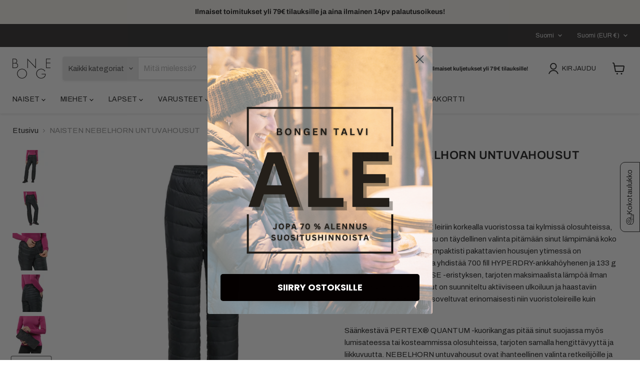

--- FILE ---
content_type: text/html; charset=utf-8
request_url: https://bonge.fi/products/nebelhorn-down-pants-w
body_size: 91523
content:
<!doctype html>
<html class="no-js no-touch" lang="fi">
  <head>

	<script id="pandectes-rules">   /* PANDECTES-GDPR: DO NOT MODIFY AUTO GENERATED CODE OF THIS SCRIPT */      window.PandectesSettings = {"store":{"id":37448450093,"plan":"premium","theme":"Talviale 2025","primaryLocale":"fi","adminMode":false,"headless":false,"storefrontRootDomain":"","checkoutRootDomain":"","storefrontAccessToken":""},"tsPublished":1766686079,"declaration":{"showPurpose":false,"showProvider":false,"declIntroText":"Käytämme evästeitä optimoidaksemme verkkosivuston toimivuutta, analysoidaksemme suorituskykyä ja tarjotaksemme sinulle henkilökohtaisen käyttökokemuksen. Jotkut evästeet ovat välttämättömiä, jotta sivusto toimisi ja toimisi oikein. Näitä evästeitä ei voi poistaa käytöstä. Tässä ikkunassa voit hallita evästeasetuksiasi.","showDateGenerated":true},"language":{"unpublished":[],"languageMode":"Multilingual","fallbackLanguage":"fi","languageDetection":"browser","languagesSupported":["en"]},"texts":{"managed":{"headerText":{"en":"We respect your privacy","fi":"Kunnioitamme yksityisyyttäsi"},"consentText":{"en":"This website uses cookies to ensure you get the best experience.","fi":"Tämä sivusto käyttää evästeitä parhaan käyttökokemuksen varmistamiseksi."},"linkText":{"en":"Learn more","fi":"Lisätietoja"},"imprintText":{"en":"Imprint","fi":"Jälki"},"googleLinkText":{"en":"Google's Privacy Terms","fi":"Googlen tietosuojaehdot"},"allowButtonText":{"en":"Accept","fi":"Hyväksy"},"denyButtonText":{"en":"Decline","fi":"Hylkää"},"dismissButtonText":{"en":"Ok","fi":"Ok"},"leaveSiteButtonText":{"en":"Leave this site","fi":"Jätä tämä sivusto"},"preferencesButtonText":{"en":"Preferences","fi":"Asetukset"},"cookiePolicyText":{"en":"Cookie policy","fi":"Evästekäytäntö"},"preferencesPopupTitleText":{"en":"Manage consent preferences","fi":"Hallitse suostumusasetuksia"},"preferencesPopupIntroText":{"en":"We use cookies to optimize website functionality, analyze the performance, and provide personalized experience to you. Some cookies are essential to make the website operate and function correctly. Those cookies cannot be disabled. In this window you can manage your preference of cookies.","fi":"Käytämme evästeitä verkkosivuston toimivuuden optimoimiseksi, suorituskyvyn analysoimiseksi ja henkilökohtaisen kokemuksen tarjoamiseksi sinulle. Jotkut evästeet ovat välttämättömiä, jotta verkkosivusto toimii ja toimii oikein. Näitä evästeitä ei voi poistaa käytöstä. Tässä ikkunassa voit hallita evästeasetuksiasi."},"preferencesPopupSaveButtonText":{"en":"Save preferences","fi":"Tallenna asetukset"},"preferencesPopupCloseButtonText":{"en":"Close","fi":"Sulje"},"preferencesPopupAcceptAllButtonText":{"en":"Accept all","fi":"Hyväksy kaikki"},"preferencesPopupRejectAllButtonText":{"en":"Reject all","fi":"Hylkää kaikki"},"cookiesDetailsText":{"en":"Cookies details","fi":"Evästeiden tiedot"},"preferencesPopupAlwaysAllowedText":{"en":"Always allowed","fi":"aina sallittu"},"accessSectionParagraphText":{"en":"You have the right to request access to your data at any time.","fi":"Sinulla on oikeus päästä käsiksi tietoihisi milloin tahansa."},"accessSectionTitleText":{"en":"Data portability","fi":"Tietojen siirrettävyys"},"accessSectionAccountInfoActionText":{"en":"Personal data","fi":"Henkilökohtaiset tiedot"},"accessSectionDownloadReportActionText":{"en":"Request export","fi":"Lataa kaikki"},"accessSectionGDPRRequestsActionText":{"en":"Data subject requests","fi":"Rekisteröidyn pyynnöt"},"accessSectionOrdersRecordsActionText":{"en":"Orders","fi":"Tilaukset"},"rectificationSectionParagraphText":{"en":"You have the right to request your data to be updated whenever you think it is appropriate.","fi":"Sinulla on oikeus pyytää tietojesi päivittämistä aina, kun pidät sitä tarpeellisena."},"rectificationSectionTitleText":{"en":"Data Rectification","fi":"Tietojen oikaisu"},"rectificationCommentPlaceholder":{"en":"Describe what you want to be updated","fi":"Kuvaile, mitä haluat päivittää"},"rectificationCommentValidationError":{"en":"Comment is required","fi":"Kommentti vaaditaan"},"rectificationSectionEditAccountActionText":{"en":"Request an update","fi":"Pyydä päivitystä"},"erasureSectionTitleText":{"en":"Right to be forgotten","fi":"Oikeus tulla unohdetuksi"},"erasureSectionParagraphText":{"en":"You have the right to ask all your data to be erased. After that, you will no longer be able to access your account.","fi":"Sinulla on oikeus pyytää, että kaikki tietosi poistetaan. Tämän jälkeen et voi enää käyttää tiliäsi."},"erasureSectionRequestDeletionActionText":{"en":"Request personal data deletion","fi":"Pyydä henkilötietojen poistamista"},"consentDate":{"en":"Consent date","fi":"Suostumuspäivä"},"consentId":{"en":"Consent ID","fi":"Suostumustunnus"},"consentSectionChangeConsentActionText":{"en":"Change consent preference","fi":"Muuta suostumusasetusta"},"consentSectionConsentedText":{"en":"You consented to the cookies policy of this website on","fi":"Hyväksyit tämän verkkosivuston evästekäytännön"},"consentSectionNoConsentText":{"en":"You have not consented to the cookies policy of this website.","fi":"Et ole suostunut tämän verkkosivuston evästekäytäntöön."},"consentSectionTitleText":{"en":"Your cookie consent","fi":"Evästeen suostumuksesi"},"consentStatus":{"en":"Consent preference","fi":"Suostumusasetus"},"confirmationFailureMessage":{"en":"Your request was not verified. Please try again and if problem persists, contact store owner for assistance","fi":"Pyyntöäsi ei vahvistettu. Yritä uudelleen. Jos ongelma jatkuu, ota yhteyttä myymälän omistajaan"},"confirmationFailureTitle":{"en":"A problem occurred","fi":"Tapahtui ongelma"},"confirmationSuccessMessage":{"en":"We will soon get back to you as to your request.","fi":"Palaamme sinulle pian pyyntösi suhteen."},"confirmationSuccessTitle":{"en":"Your request is verified","fi":"Pyyntösi on vahvistettu"},"guestsSupportEmailFailureMessage":{"en":"Your request was not submitted. Please try again and if problem persists, contact store owner for assistance.","fi":"Pyyntöäsi ei lähetetty. Yritä uudelleen ja jos ongelma jatkuu, ota yhteyttä myymälän omistajaan."},"guestsSupportEmailFailureTitle":{"en":"A problem occurred","fi":"Tapahtui ongelma"},"guestsSupportEmailPlaceholder":{"en":"E-mail address","fi":"Sähköpostiosoite"},"guestsSupportEmailSuccessMessage":{"en":"If you are registered as a customer of this store, you will soon receive an email with instructions on how to proceed.","fi":"Jos olet rekisteröitynyt tämän myymälän asiakkaaksi, saat pian sähköpostiviestin, jossa on ohjeet jatkamisesta."},"guestsSupportEmailSuccessTitle":{"en":"Thank you for your request","fi":"Kiitos pyynnöstäsi"},"guestsSupportEmailValidationError":{"en":"Email is not valid","fi":"Sähköpostiosoite ei kelpaa"},"guestsSupportInfoText":{"en":"Please login with your customer account to further proceed.","fi":"Kirjaudu sisään asiakastililläsi jatkaaksesi."},"submitButton":{"en":"Submit","fi":"Lähetä"},"submittingButton":{"en":"Submitting...","fi":"Lähetetään ..."},"cancelButton":{"en":"Cancel","fi":"Peruuttaa"},"declIntroText":{"en":"We use cookies to optimize website functionality, analyze the performance, and provide personalized experience to you. Some cookies are essential to make the website operate and function correctly. Those cookies cannot be disabled. In this window you can manage your preference of cookies.","fi":"Käytämme evästeitä optimoidaksemme verkkosivuston toimivuutta, analysoidaksemme suorituskykyä ja tarjotaksemme sinulle henkilökohtaisen käyttökokemuksen. Jotkut evästeet ovat välttämättömiä, jotta sivusto toimisi ja toimisi oikein. Näitä evästeitä ei voi poistaa käytöstä. Tässä ikkunassa voit hallita evästeasetuksiasi."},"declName":{"en":"Name","fi":"Nimi"},"declPurpose":{"en":"Purpose","fi":"Tarkoitus"},"declType":{"en":"Type","fi":"Tyyppi"},"declRetention":{"en":"Retention","fi":"Säilyttäminen"},"declProvider":{"en":"Provider","fi":"Palveluntarjoaja"},"declFirstParty":{"en":"First-party","fi":"First-party"},"declThirdParty":{"en":"Third-party","fi":"Kolmas osapuoli"},"declSeconds":{"en":"seconds","fi":"sekuntia"},"declMinutes":{"en":"minutes","fi":"minuuttia"},"declHours":{"en":"hours","fi":"tuntia"},"declDays":{"en":"days","fi":"päivää"},"declWeeks":{"en":"week(s)","fi":"viikko(a)"},"declMonths":{"en":"months","fi":"kuukaudet"},"declYears":{"en":"years","fi":"vuotta"},"declSession":{"en":"Session","fi":"istunto"},"declDomain":{"en":"Domain","fi":"Verkkotunnus"},"declPath":{"en":"Path","fi":"Polku"}},"categories":{"strictlyNecessaryCookiesTitleText":{"en":"Strictly necessary cookies","fi":"Ehdottomasti välttämättömät evästeet"},"strictlyNecessaryCookiesDescriptionText":{"en":"These cookies are essential in order to enable you to move around the website and use its features, such as accessing secure areas of the website. The website cannot function properly without these cookies.","fi":"Nämä evästeet ovat välttämättömiä, jotta voit liikkua verkkosivustolla ja käyttää sen ominaisuuksia, kuten pääsyä verkkosivuston suojattuihin alueisiin. Verkkosivusto ei voi toimia kunnolla ilman näitä evästeitä."},"functionalityCookiesTitleText":{"en":"Functional cookies","fi":"Toiminnalliset evästeet"},"functionalityCookiesDescriptionText":{"en":"These cookies enable the site to provide enhanced functionality and personalisation. They may be set by us or by third party providers whose services we have added to our pages. If you do not allow these cookies then some or all of these services may not function properly.","fi":"Nämä evästeet antavat sivustolle mahdollisuuden parantaa toimintoja ja personointia. Voimme asettaa ne itse tai kolmannen osapuolen palveluntarjoajat, joiden palvelut olemme lisänneet sivuillemme. Jos et salli näitä evästeitä, jotkut tai kaikki näistä palveluista eivät ehkä toimi oikein."},"performanceCookiesTitleText":{"en":"Performance cookies","fi":"Suorituskykyevästeet"},"performanceCookiesDescriptionText":{"en":"These cookies enable us to monitor and improve the performance of our website. For example, they allow us to count visits, identify traffic sources and see which parts of the site are most popular.","fi":"Näiden evästeiden avulla voimme seurata ja parantaa verkkosivustomme suorituskykyä. Niiden avulla voimme esimerkiksi laskea käyntejä, tunnistaa liikenteen lähteet ja nähdä, mitkä sivuston osat ovat suosituimpia."},"targetingCookiesTitleText":{"en":"Targeting cookies","fi":"Kohdistusevästeet"},"targetingCookiesDescriptionText":{"en":"These cookies may be set through our site by our advertising partners. They may be used by those companies to build a profile of your interests and show you relevant adverts on other sites.    They do not store directly personal information, but are based on uniquely identifying your browser and internet device. If you do not allow these cookies, you will experience less targeted advertising.","fi":"Mainostajamme voivat asettaa nämä evästeet sivustollamme. Nämä yritykset voivat käyttää niitä rakentaakseen kiinnostuksen kohteidesi profiilin ja näyttääkseen sinulle osuvia mainoksia muilla sivustoilla. Ne eivät tallenna suoraan henkilökohtaisia tietoja, mutta perustuvat selaimen ja Internet -laitteen yksilölliseen tunnistamiseen. Jos et salli näitä evästeitä, kohdistat vähemmän mainontaa."},"unclassifiedCookiesTitleText":{"en":"Unclassified cookies","fi":"Luokittelemattomat evästeet"},"unclassifiedCookiesDescriptionText":{"en":"Unclassified cookies are cookies that we are in the process of classifying, together with the providers of individual cookies.","fi":"Luokittelemattomat evästeet ovat evästeitä, joita luokittelemme parhaillaan yhdessä yksittäisten evästeiden tarjoajien kanssa."}},"auto":{}},"library":{"previewMode":false,"fadeInTimeout":10,"defaultBlocked":7,"showLink":true,"showImprintLink":false,"showGoogleLink":false,"enabled":true,"cookie":{"expiryDays":365,"secure":true,"domain":""},"dismissOnScroll":false,"dismissOnWindowClick":false,"dismissOnTimeout":false,"palette":{"popup":{"background":"#FFFFFF","backgroundForCalculations":{"a":1,"b":255,"g":255,"r":255},"text":"#000000"},"button":{"background":"#000000","backgroundForCalculations":{"a":1,"b":0,"g":0,"r":0},"text":"#FFFFFF","textForCalculation":{"a":1,"b":255,"g":255,"r":255},"border":"transparent"}},"content":{"href":"https://bonge-fi.myshopify.com/policies/privacy-policy","imprintHref":"/","close":"&#10005;","target":"_blank","logo":"<img class=\"cc-banner-logo\" style=\"max-height: 40px;\" src=\"https://cdn.shopify.com/s/files/1/0374/4845/0093/t/41/assets/pandectes-logo.png?v=1764012954\" alt=\"Cookie banner\" />"},"window":"<div role=\"dialog\" aria-label=\"{{header}}\" aria-describedby=\"cookieconsent:desc\" id=\"pandectes-banner\" class=\"cc-window-wrapper cc-popup-wrapper\"><div class=\"pd-cookie-banner-window cc-window {{classes}}\">{{children}}</div></div>","compliance":{"custom":"<div class=\"cc-compliance cc-highlight\">{{preferences}}{{allow}}{{deny}}</div>"},"type":"custom","layouts":{"basic":"{{logo}}{{messagelink}}{{compliance}}{{close}}"},"position":"popup","theme":"block","revokable":false,"animateRevokable":false,"revokableReset":false,"revokableLogoUrl":"https://cdn.shopify.com/s/files/1/0374/4845/0093/t/41/assets/pandectes-reopen-logo.png?v=1764012955","revokablePlacement":"bottom-left","revokableMarginHorizontal":15,"revokableMarginVertical":15,"static":false,"autoAttach":true,"hasTransition":true,"blacklistPage":[""],"elements":{"close":"<button aria-label=\"Sulje\" type=\"button\" class=\"cc-close\">{{close}}</button>","dismiss":"<button type=\"button\" class=\"cc-btn cc-btn-decision cc-dismiss\">{{dismiss}}</button>","allow":"<button type=\"button\" class=\"cc-btn cc-btn-decision cc-allow\">{{allow}}</button>","deny":"<button type=\"button\" class=\"cc-btn cc-btn-decision cc-deny\">{{deny}}</button>","preferences":"<button type=\"button\" class=\"cc-btn cc-settings\" aria-controls=\"pd-cp-preferences\" onclick=\"Pandectes.fn.openPreferences()\">{{preferences}}</button>"}},"geolocation":{"brOnly":false,"caOnly":false,"chOnly":false,"euOnly":false,"jpOnly":false,"thOnly":false,"zaOnly":false,"canadaOnly":false,"canadaLaw25":false,"canadaPipeda":false,"globalVisibility":true},"dsr":{"guestsSupport":false,"accessSectionDownloadReportAuto":false},"banner":{"resetTs":1709294362,"extraCss":"        .cc-banner-logo {max-width: 45em!important;}    @media(min-width: 768px) {.cc-window.cc-floating{max-width: 45em!important;width: 45em!important;}}    .cc-message, .pd-cookie-banner-window .cc-header, .cc-logo {text-align: center}    .cc-window-wrapper{z-index: 2147483647;-webkit-transition: opacity 1s ease;  transition: opacity 1s ease;}    .cc-window{z-index: 2147483647;font-family: inherit;}    .pd-cookie-banner-window .cc-header{font-family: inherit;}    .pd-cp-ui{font-family: inherit; background-color: #FFFFFF;color:#000000;}    button.pd-cp-btn, a.pd-cp-btn{background-color:#000000;color:#FFFFFF!important;}    input + .pd-cp-preferences-slider{background-color: rgba(0, 0, 0, 0.3)}    .pd-cp-scrolling-section::-webkit-scrollbar{background-color: rgba(0, 0, 0, 0.3)}    input:checked + .pd-cp-preferences-slider{background-color: rgba(0, 0, 0, 1)}    .pd-cp-scrolling-section::-webkit-scrollbar-thumb {background-color: rgba(0, 0, 0, 1)}    .pd-cp-ui-close{color:#000000;}    .pd-cp-preferences-slider:before{background-color: #FFFFFF}    .pd-cp-title:before {border-color: #000000!important}    .pd-cp-preferences-slider{background-color:#000000}    .pd-cp-toggle{color:#000000!important}    @media(max-width:699px) {.pd-cp-ui-close-top svg {fill: #000000}}    .pd-cp-toggle:hover,.pd-cp-toggle:visited,.pd-cp-toggle:active{color:#000000!important}    .pd-cookie-banner-window {box-shadow: 0 0 18px rgb(0 0 0 / 20%);}  ","customJavascript":{},"showPoweredBy":false,"logoHeight":40,"revokableTrigger":false,"hybridStrict":false,"cookiesBlockedByDefault":"7","isActive":true,"implicitSavePreferences":true,"cookieIcon":false,"blockBots":false,"showCookiesDetails":true,"hasTransition":true,"blockingPage":false,"showOnlyLandingPage":false,"leaveSiteUrl":"https://www.google.com","linkRespectStoreLang":false},"cookies":{"0":[{"name":"secure_customer_sig","type":"http","domain":"bonge.fi","path":"/","provider":"Shopify","firstParty":true,"retention":"1 year(s)","session":false,"expires":1,"unit":"declYears","purpose":{"en":"Used to identify a user after they sign into a shop as a customer so they do not need to log in again.","fi":"Käytetään asiakkaan kirjautumisen yhteydessä."}},{"name":"localization","type":"http","domain":"bonge.fi","path":"/","provider":"Shopify","firstParty":true,"retention":"1 year(s)","session":false,"expires":1,"unit":"declYears","purpose":{"en":"Used to localize the cart to the correct country.","fi":"Shopify-myymälän lokalisointi"}},{"name":"cart_currency","type":"http","domain":"bonge.fi","path":"/","provider":"Shopify","firstParty":true,"retention":"2 ","session":false,"expires":2,"unit":"declSession","purpose":{"en":"Used after a checkout is completed to initialize a new empty cart with the same currency as the one just used.","fi":"Eväste on välttämätön verkkosivuston turvallisen kassa- ja maksutoiminnon kannalta. Tämän toiminnon tarjoaa shopify.com."}},{"name":"shopify_pay_redirect","type":"http","domain":"bonge.fi","path":"/","provider":"Shopify","firstParty":true,"retention":"1 hour(s)","session":false,"expires":1,"unit":"declHours","purpose":{"en":"Used to accelerate the checkout process when the buyer has a Shop Pay account.","fi":"Eväste on välttämätön verkkosivuston turvallisen kassa- ja maksutoiminnon kannalta. Tämän toiminnon tarjoaa shopify.com."}},{"name":"_cmp_a","type":"http","domain":".bonge.fi","path":"/","provider":"Shopify","firstParty":true,"retention":"1 day(s)","session":false,"expires":1,"unit":"declDays","purpose":{"en":"Used for managing customer privacy settings.","fi":"Käytetään asiakkaiden tietosuoja-asetusten hallintaan."}},{"name":"_tracking_consent","type":"http","domain":".bonge.fi","path":"/","provider":"Shopify","firstParty":true,"retention":"1 year(s)","session":false,"expires":1,"unit":"declYears","purpose":{"en":"Used to store a user's preferences if a merchant has set up privacy rules in the visitor's region.","fi":"Seurantaasetukset."}},{"name":"keep_alive","type":"http","domain":"bonge.fi","path":"/","provider":"Shopify","firstParty":true,"retention":"30 minute(s)","session":false,"expires":30,"unit":"declMinutes","purpose":{"en":"Used when international domain redirection is enabled to determine if a request is the first one of a session.","fi":"Käytetään ostajan lokalisoinnin yhteydessä."}},{"name":"_secure_session_id","type":"http","domain":"bonge.fi","path":"/","provider":"Shopify","firstParty":true,"retention":"1 month(s)","session":false,"expires":1,"unit":"declMonths","purpose":{"fi":"Käytetään liikkeen läpi navigoinnin yhteydessä."}},{"name":"cart","type":"http","domain":"bonge.fi","path":"/","provider":"Shopify","firstParty":true,"retention":"2 ","session":false,"expires":2,"unit":"declSession","purpose":{"en":"Contains information related to the user's cart.","fi":"Välttämätön verkkosivuston ostoskoritoiminnalle."}},{"name":"cart_sig","type":"http","domain":"bonge.fi","path":"/","provider":"Shopify","firstParty":true,"retention":"2 ","session":false,"expires":2,"unit":"declSession","purpose":{"en":"A hash of the contents of a cart. This is used to verify the integrity of the cart and to ensure performance of some cart operations.","fi":"Shopify-analytiikka."}},{"name":"checkout_session_lookup","type":"http","domain":"bonge.fi","path":"/","provider":"Shopify","firstParty":true,"retention":"3 ","session":false,"expires":3,"unit":"declSession","purpose":{"en":"Used in connection with checkout.","fi":"Käytetään kassan yhteydessä."}},{"name":"cart_ts","type":"http","domain":"bonge.fi","path":"/","provider":"Shopify","firstParty":true,"retention":"2 ","session":false,"expires":2,"unit":"declSession","purpose":{"en":"Used in connection with checkout.","fi":"Käytetään kassan yhteydessä."}},{"name":"checkout_session_token__cn__Z2NwLWV1cm9wZS13ZXN0MzowMUhRV1k5OU04UUhSMkdZNUhEQ0o5WlhTMQ","type":"http","domain":"bonge.fi","path":"/","provider":"Shopify","firstParty":true,"retention":"3 ","session":false,"expires":3,"unit":"declSession","purpose":{"fi":""}}],"1":[{"name":"locale_bar_accepted","type":"http","domain":"bonge.fi","path":"/","provider":"GrizzlyAppsSRL","firstParty":true,"retention":"Session","session":true,"expires":-54,"unit":"declYears","purpose":{"en":"Preserves if the modal from the geolocation app was accepted.","fi":"Tämän evästeen tarjoaa sovellus (BEST Currency Converter), ja sitä käytetään asiakkaan valitseman valuutan turvaamiseen."}},{"name":"VISITOR_INFO1_LIVE","type":"http","domain":".youtube.com","path":"/","provider":"Google","firstParty":false,"retention":"6 month(s)","session":false,"expires":6,"unit":"declMonths","purpose":{"en":"A cookie that YouTube sets that measures your bandwidth to determine whether you get the new player interface or the old.","fi":"YouTuben asettama eväste, joka mittaa kaistanleveyttäsi määrittääkseen, saatko uuden vai vanhan soittimen käyttöliittymän."}},{"name":"__sak","type":"html_session","domain":"https://www.youtube.com","path":"/","provider":"Youtube","firstParty":false,"retention":"Session","session":true,"expires":1,"unit":"declYears","purpose":{"fi":""}},{"name":"__sak","type":"html_local","domain":"https://www.youtube.com","path":"/","provider":"Youtube","firstParty":false,"retention":"Local Storage","session":false,"expires":1,"unit":"declYears","purpose":{"fi":""}}],"2":[{"name":"_orig_referrer","type":"http","domain":".bonge.fi","path":"/","provider":"Shopify","firstParty":true,"retention":"2 ","session":false,"expires":2,"unit":"declSession","purpose":{"en":"Allows merchant to identify where people are visiting them from.","fi":"Seuraa aloitussivuja."}},{"name":"_landing_page","type":"http","domain":".bonge.fi","path":"/","provider":"Shopify","firstParty":true,"retention":"2 ","session":false,"expires":2,"unit":"declSession","purpose":{"en":"Capture the landing page of visitor when they come from other sites.","fi":"Seuraa aloitussivuja."}},{"name":"_shopify_s","type":"http","domain":".bonge.fi","path":"/","provider":"Shopify","firstParty":true,"retention":"30 minute(s)","session":false,"expires":30,"unit":"declMinutes","purpose":{"en":"Used to identify a given browser session/shop combination. Duration is 30 minute rolling expiry of last use.","fi":"Shopify-analytiikka."}},{"name":"_shopify_sa_t","type":"http","domain":"bonge.fi","path":"/","provider":"Shopify","firstParty":true,"retention":"30 minute(s)","session":false,"expires":30,"unit":"declMinutes","purpose":{"en":"Capture the landing page of visitor when they come from other sites to support marketing analytics.","fi":"Shopifyn markkinointiin ja viittauksiin liittyvä analytiikka."}},{"name":"_shopify_sa_p","type":"http","domain":"bonge.fi","path":"/","provider":"Shopify","firstParty":true,"retention":"30 minute(s)","session":false,"expires":30,"unit":"declMinutes","purpose":{"en":"Capture the landing page of visitor when they come from other sites to support marketing analytics.","fi":"Shopifyn markkinointiin ja viittauksiin liittyvä analytiikka."}},{"name":"_ga","type":"http","domain":".bonge.fi","path":"/","provider":"Google","firstParty":true,"retention":"1 year(s)","session":false,"expires":1,"unit":"declYears","purpose":{"en":"Cookie is set by Google Analytics with unknown functionality","fi":"Google Analytics asettaa evästeen tuntemattomilla toiminnoilla"}},{"name":"_shopify_y","type":"http","domain":".bonge.fi","path":"/","provider":"Shopify","firstParty":true,"retention":"1 year(s)","session":false,"expires":1,"unit":"declYears","purpose":{"en":"Shopify analytics.","fi":"Shopify-analytiikka."}},{"name":"_shopify_s","type":"http","domain":"fi","path":"/","provider":"Shopify","firstParty":false,"retention":"Session","session":true,"expires":1,"unit":"declSeconds","purpose":{"en":"Used to identify a given browser session/shop combination. Duration is 30 minute rolling expiry of last use.","fi":"Shopify-analytiikka."}},{"name":"unique_interaction_id","type":"http","domain":"bonge.fi","path":"/","provider":"Shopify","firstParty":true,"retention":"10 minute(s)","session":false,"expires":10,"unit":"declMinutes","purpose":{"en":"Used for checkout metrics.","fi":"Shopify-analytiikka."}},{"name":"_boomr_clss","type":"html_local","domain":"https://bonge.fi","path":"/","provider":"Shopify","firstParty":true,"retention":"Local Storage","session":false,"expires":1,"unit":"declYears","purpose":{"fi":"Käytetään Shopify-kauppojen toiminnan seurantaan ja optimointiin."}},{"name":"_ga_60850X2T0Q","type":"http","domain":".bonge.fi","path":"/","provider":"Google","firstParty":true,"retention":"1 year(s)","session":false,"expires":1,"unit":"declYears","purpose":{"fi":""}},{"name":"_ga_67DSKKR3DP","type":"http","domain":".bonge.fi","path":"/","provider":"Google","firstParty":true,"retention":"1 year(s)","session":false,"expires":1,"unit":"declYears","purpose":{"fi":""}},{"name":"ytidb::LAST_RESULT_ENTRY_KEY","type":"html_local","domain":"https://www.youtube.com","path":"/","provider":"Youtube","firstParty":false,"retention":"Local Storage","session":false,"expires":1,"unit":"declYears","purpose":{"fi":""}}],"4":[{"name":"_fbp","type":"http","domain":".bonge.fi","path":"/","provider":"Facebook","firstParty":true,"retention":"3 month(s)","session":false,"expires":3,"unit":"declMonths","purpose":{"en":"Cookie is placed by Facebook to track visits across websites.","fi":"Facebook asettaa evästeen seuraamaan vierailuja eri verkkosivustoilla."}},{"name":"__kla_id","type":"http","domain":"bonge.fi","path":"/","provider":"Klaviyo","firstParty":true,"retention":"1 year(s)","session":false,"expires":1,"unit":"declYears","purpose":{"en":"Tracks when someone clicks through a Klaviyo email to your website.","fi":"Seuraa, kun joku napsauttaa Klaviyo-sähköpostia verkkosivustollesi"}},{"name":"_gcl_au","type":"http","domain":".bonge.fi","path":"/","provider":"Google","firstParty":true,"retention":"3 month(s)","session":false,"expires":3,"unit":"declMonths","purpose":{"en":"Cookie is placed by Google Tag Manager to track conversions.","fi":"Google Tag Manager asettaa evästeen seuraamaan konversioita."}},{"name":"test_cookie","type":"http","domain":".doubleclick.net","path":"/","provider":"Google","firstParty":false,"retention":"15 minute(s)","session":false,"expires":15,"unit":"declMinutes","purpose":{"en":"To measure the visitors’ actions after they click through from an advert. Expires after each visit.","fi":"Mittaa kävijöiden toimia mainoksen napsautuksen jälkeen. Vanhenee jokaisen käynnin jälkeen."}},{"name":"wpm-domain-test","type":"http","domain":"fi","path":"/","provider":"Shopify","firstParty":false,"retention":"Session","session":true,"expires":1,"unit":"declSeconds","purpose":{"en":"Used to test Shopify's Web Pixel Manager with the domain to make sure everything is working correctly.\t","fi":"Käytetään ostoskoriin lisättyjen tuotteiden tai maksuvaluutan parametrien tallennuksen testaamiseen"}},{"name":"wpm-domain-test","type":"http","domain":"bonge.fi","path":"/","provider":"Shopify","firstParty":true,"retention":"Session","session":true,"expires":1,"unit":"declSeconds","purpose":{"en":"Used to test Shopify's Web Pixel Manager with the domain to make sure everything is working correctly.\t","fi":"Käytetään ostoskoriin lisättyjen tuotteiden tai maksuvaluutan parametrien tallennuksen testaamiseen"}},{"name":"IDE","type":"http","domain":".doubleclick.net","path":"/","provider":"Google","firstParty":false,"retention":"1 year(s)","session":false,"expires":1,"unit":"declYears","purpose":{"en":"To measure the visitors’ actions after they click through from an advert. Expires after 1 year.","fi":"Mittaa kävijöiden toimia mainoksen napsautuksen jälkeen. Vanhenee 1 vuoden kuluttua."}},{"name":"YSC","type":"http","domain":".youtube.com","path":"/","provider":"Google","firstParty":false,"retention":"Session","session":true,"expires":-54,"unit":"declYears","purpose":{"en":"Registers a unique ID to keep statistics of what videos from YouTube the user has seen.","fi":"Rekisteröi yksilöllisen tunnuksen pitääkseen tilastoja siitä, mitä YouTube-videoita käyttäjä on nähnyt."}},{"name":"lastExternalReferrerTime","type":"html_local","domain":"https://bonge.fi","path":"/","provider":"Facebook","firstParty":true,"retention":"Local Storage","session":false,"expires":1,"unit":"declYears","purpose":{"en":"Contains the timestamp of the last update of the lastExternalReferrer cookie.","fi":"Sisältää viimeisen ExternalReferrer-evästeen viimeisimmän päivityksen aikaleiman."}},{"name":"lastExternalReferrer","type":"html_local","domain":"https://bonge.fi","path":"/","provider":"Facebook","firstParty":true,"retention":"Local Storage","session":false,"expires":1,"unit":"declYears","purpose":{"en":"Detects how the user reached the website by registering their last URL-address.","fi":"Tunnistaa, kuinka käyttäjä saapui verkkosivustolle rekisteröimällä viimeisen URL-osoitteensa."}}],"8":[{"name":"cookieconsent_preferences_disabled","type":"http","domain":"bonge.fi","path":"/","provider":"Unknown","firstParty":true,"retention":"1 year(s)","session":false,"expires":1,"unit":"declYears","purpose":{"fi":""}},{"name":"recentlyViewed","type":"http","domain":"bonge.fi","path":"/","provider":"Unknown","firstParty":true,"retention":"1 month(s)","session":false,"expires":1,"unit":"declMonths","purpose":{"fi":""}},{"name":"queue_token","type":"http","domain":"bonge.fi","path":"/","provider":"Unknown","firstParty":true,"retention":"55 minute(s)","session":false,"expires":55,"unit":"declMinutes","purpose":{"fi":""}},{"name":"currency","type":"html_local","domain":"https://bonge.fi","path":"/","provider":"Unknown","firstParty":true,"retention":"Local Storage","session":false,"expires":1,"unit":"declYears","purpose":{"fi":""}},{"name":"gdprCache","type":"html_local","domain":"https://bonge.fi","path":"/","provider":"Unknown","firstParty":true,"retention":"Local Storage","session":false,"expires":1,"unit":"declYears","purpose":{"fi":""}},{"name":"klaviyoOnsite","type":"html_local","domain":"https://bonge.fi","path":"/","provider":"Unknown","firstParty":true,"retention":"Local Storage","session":false,"expires":1,"unit":"declYears","purpose":{"fi":""}},{"name":"__storage_test__","type":"html_local","domain":"https://bonge.fi","path":"/","provider":"Unknown","firstParty":true,"retention":"Local Storage","session":false,"expires":1,"unit":"declYears","purpose":{"fi":""}},{"name":"boostPFSSessionId","type":"html_local","domain":"https://bonge.fi","path":"/","provider":"Unknown","firstParty":true,"retention":"Local Storage","session":false,"expires":1,"unit":"declYears","purpose":{"fi":""}},{"name":"_kla_test","type":"html_local","domain":"https://bonge.fi","path":"/","provider":"Unknown","firstParty":true,"retention":"Local Storage","session":false,"expires":1,"unit":"declYears","purpose":{"fi":""}},{"name":"local-storage-test","type":"html_local","domain":"https://bonge.fi","path":"/","provider":"Unknown","firstParty":true,"retention":"Local Storage","session":false,"expires":1,"unit":"declYears","purpose":{"fi":""}},{"name":"___test","type":"html_local","domain":"https://bonge.fi","path":"/","provider":"Unknown","firstParty":true,"retention":"Local Storage","session":false,"expires":1,"unit":"declYears","purpose":{"fi":""}},{"name":"__kla_viewed","type":"html_local","domain":"https://bonge.fi","path":"/","provider":"Unknown","firstParty":true,"retention":"Local Storage","session":false,"expires":1,"unit":"declYears","purpose":{"fi":""}},{"name":"cache-sprite-plyr","type":"html_local","domain":"https://bonge.fi","path":"/","provider":"Unknown","firstParty":true,"retention":"Local Storage","session":false,"expires":1,"unit":"declYears","purpose":{"fi":""}},{"name":"klaviyoPagesVisitCount","type":"html_session","domain":"https://bonge.fi","path":"/","provider":"Unknown","firstParty":true,"retention":"Session","session":true,"expires":1,"unit":"declYears","purpose":{"fi":""}}]},"blocker":{"isActive":false,"googleConsentMode":{"id":"GTM-TKPK7Q3","analyticsId":"G-60850X2T0Q","adwordsId":"AW-660512244","isActive":true,"adStorageCategory":4,"analyticsStorageCategory":2,"personalizationStorageCategory":1,"functionalityStorageCategory":1,"customEvent":false,"securityStorageCategory":0,"redactData":true,"urlPassthrough":false,"dataLayerProperty":"dataLayer","waitForUpdate":2000,"useNativeChannel":false},"facebookPixel":{"id":"","isActive":false,"ldu":false},"microsoft":{},"rakuten":{"isActive":false,"cmp":false,"ccpa":false},"klaviyoIsActive":true,"gpcIsActive":false,"clarity":{},"defaultBlocked":7,"patterns":{"whiteList":[],"blackList":{"1":[],"2":[],"4":[],"8":[]},"iframesWhiteList":[],"iframesBlackList":{"1":[],"2":[],"4":[],"8":[]},"beaconsWhiteList":[],"beaconsBlackList":{"1":[],"2":[],"4":[],"8":[]}}}}      !function(){"use strict";window.PandectesRules=window.PandectesRules||{},window.PandectesRules.manualBlacklist={1:[],2:[],4:[]},window.PandectesRules.blacklistedIFrames={1:[],2:[],4:[]},window.PandectesRules.blacklistedCss={1:[],2:[],4:[]},window.PandectesRules.blacklistedBeacons={1:[],2:[],4:[]};const e="javascript/blocked",t=["US-CA","US-VA","US-CT","US-UT","US-CO","US-MT","US-TX","US-OR","US-IA","US-NE","US-NH","US-DE","US-NJ","US-TN","US-MN"],n=["AT","BE","BG","HR","CY","CZ","DK","EE","FI","FR","DE","GR","HU","IE","IT","LV","LT","LU","MT","NL","PL","PT","RO","SK","SI","ES","SE","GB","LI","NO","IS"];function a(e){return new RegExp(e.replace(/[/\\.+?$()]/g,"\\$&").replace("*","(.*)"))}const o=(e,t="log")=>{new URLSearchParams(window.location.search).get("log")&&console[t](`PandectesRules: ${e}`)};function s(e){const t=document.createElement("script");t.async=!0,t.src=e,document.head.appendChild(t)}const r=window.PandectesRulesSettings||window.PandectesSettings,i=function(){if(void 0!==window.dataLayer&&Array.isArray(window.dataLayer)){if(window.dataLayer.some((e=>"pandectes_full_scan"===e.event)))return!0}return!1}(),c=((e="_pandectes_gdpr")=>{const t=("; "+document.cookie).split("; "+e+"=");let n;if(t.length<2)n={};else{const e=t.pop().split(";");n=window.atob(e.shift())}const a=(e=>{try{return JSON.parse(e)}catch(e){return!1}})(n);return!1!==a?a:n})(),{banner:{isActive:d},blocker:{defaultBlocked:l,patterns:u}}=r,g=c&&null!==c.preferences&&void 0!==c.preferences?c.preferences:null,p=i?0:d?null===g?l:g:0,f={1:!(1&p),2:!(2&p),4:!(4&p)},{blackList:h,whiteList:w,iframesBlackList:y,iframesWhiteList:m,beaconsBlackList:b,beaconsWhiteList:_}=u,k={blackList:[],whiteList:[],iframesBlackList:{1:[],2:[],4:[],8:[]},iframesWhiteList:[],beaconsBlackList:{1:[],2:[],4:[],8:[]},beaconsWhiteList:[]};[1,2,4].map((e=>{f[e]||(k.blackList.push(...h[e].length?h[e].map(a):[]),k.iframesBlackList[e]=y[e].length?y[e].map(a):[],k.beaconsBlackList[e]=b[e].length?b[e].map(a):[])})),k.whiteList=w.length?w.map(a):[],k.iframesWhiteList=m.length?m.map(a):[],k.beaconsWhiteList=_.length?_.map(a):[];const v={scripts:[],iframes:{1:[],2:[],4:[]},beacons:{1:[],2:[],4:[]},css:{1:[],2:[],4:[]}},L=(t,n)=>t&&(!n||n!==e)&&(!k.blackList||k.blackList.some((e=>e.test(t))))&&(!k.whiteList||k.whiteList.every((e=>!e.test(t)))),S=(e,t)=>{const n=k.iframesBlackList[t],a=k.iframesWhiteList;return e&&(!n||n.some((t=>t.test(e))))&&(!a||a.every((t=>!t.test(e))))},C=(e,t)=>{const n=k.beaconsBlackList[t],a=k.beaconsWhiteList;return e&&(!n||n.some((t=>t.test(e))))&&(!a||a.every((t=>!t.test(e))))},A=new MutationObserver((e=>{for(let t=0;t<e.length;t++){const{addedNodes:n}=e[t];for(let e=0;e<n.length;e++){const t=n[e],a=t.dataset&&t.dataset.cookiecategory;if(1===t.nodeType&&"LINK"===t.tagName){const e=t.dataset&&t.dataset.href;if(e&&a)switch(a){case"functionality":case"C0001":v.css[1].push(e);break;case"performance":case"C0002":v.css[2].push(e);break;case"targeting":case"C0003":v.css[4].push(e)}}}}}));var P=new MutationObserver((t=>{for(let n=0;n<t.length;n++){const{addedNodes:a}=t[n];for(let t=0;t<a.length;t++){const n=a[t],s=n.src||n.dataset&&n.dataset.src,r=n.dataset&&n.dataset.cookiecategory;if(1===n.nodeType&&"IFRAME"===n.tagName){if(s){let e=!1;S(s,1)||"functionality"===r||"C0001"===r?(e=!0,v.iframes[1].push(s)):S(s,2)||"performance"===r||"C0002"===r?(e=!0,v.iframes[2].push(s)):(S(s,4)||"targeting"===r||"C0003"===r)&&(e=!0,v.iframes[4].push(s)),e&&(n.removeAttribute("src"),n.setAttribute("data-src",s))}}else if(1===n.nodeType&&"IMG"===n.tagName){if(s){let e=!1;C(s,1)?(e=!0,v.beacons[1].push(s)):C(s,2)?(e=!0,v.beacons[2].push(s)):C(s,4)&&(e=!0,v.beacons[4].push(s)),e&&(n.removeAttribute("src"),n.setAttribute("data-src",s))}}else if(1===n.nodeType&&"SCRIPT"===n.tagName){const t=n.type;let a=!1;if(L(s,t)?(o(`rule blocked: ${s}`),a=!0):s&&r?o(`manually blocked @ ${r}: ${s}`):r&&o(`manually blocked @ ${r}: inline code`),a){v.scripts.push([n,t]),n.type=e;const a=function(t){n.getAttribute("type")===e&&t.preventDefault(),n.removeEventListener("beforescriptexecute",a)};n.addEventListener("beforescriptexecute",a),n.parentElement&&n.parentElement.removeChild(n)}}}}}));const $=document.createElement,E={src:Object.getOwnPropertyDescriptor(HTMLScriptElement.prototype,"src"),type:Object.getOwnPropertyDescriptor(HTMLScriptElement.prototype,"type")};window.PandectesRules.unblockCss=e=>{const t=v.css[e]||[];t.length&&o(`Unblocking CSS for ${e}`),t.forEach((e=>{const t=document.querySelector(`link[data-href^="${e}"]`);t.removeAttribute("data-href"),t.href=e})),v.css[e]=[]},window.PandectesRules.unblockIFrames=e=>{const t=v.iframes[e]||[];t.length&&o(`Unblocking IFrames for ${e}`),k.iframesBlackList[e]=[],t.forEach((e=>{const t=document.querySelector(`iframe[data-src^="${e}"]`);t.removeAttribute("data-src"),t.src=e})),v.iframes[e]=[]},window.PandectesRules.unblockBeacons=e=>{const t=v.beacons[e]||[];t.length&&o(`Unblocking Beacons for ${e}`),k.beaconsBlackList[e]=[],t.forEach((e=>{const t=document.querySelector(`img[data-src^="${e}"]`);t.removeAttribute("data-src"),t.src=e})),v.beacons[e]=[]},window.PandectesRules.unblockInlineScripts=function(e){const t=1===e?"functionality":2===e?"performance":"targeting",n=document.querySelectorAll(`script[type="javascript/blocked"][data-cookiecategory="${t}"]`);o(`unblockInlineScripts: ${n.length} in ${t}`),n.forEach((function(e){const t=document.createElement("script");t.type="text/javascript",e.hasAttribute("src")?t.src=e.getAttribute("src"):t.textContent=e.textContent,document.head.appendChild(t),e.parentNode.removeChild(e)}))},window.PandectesRules.unblockInlineCss=function(e){const t=1===e?"functionality":2===e?"performance":"targeting",n=document.querySelectorAll(`link[data-cookiecategory="${t}"]`);o(`unblockInlineCss: ${n.length} in ${t}`),n.forEach((function(e){e.href=e.getAttribute("data-href")}))},window.PandectesRules.unblock=function(e){e.length<1?(k.blackList=[],k.whiteList=[],k.iframesBlackList=[],k.iframesWhiteList=[]):(k.blackList&&(k.blackList=k.blackList.filter((t=>e.every((e=>"string"==typeof e?!t.test(e):e instanceof RegExp?t.toString()!==e.toString():void 0))))),k.whiteList&&(k.whiteList=[...k.whiteList,...e.map((e=>{if("string"==typeof e){const t=".*"+a(e)+".*";if(k.whiteList.every((e=>e.toString()!==t.toString())))return new RegExp(t)}else if(e instanceof RegExp&&k.whiteList.every((t=>t.toString()!==e.toString())))return e;return null})).filter(Boolean)]));let t=0;[...v.scripts].forEach((([e,n],a)=>{if(function(e){const t=e.getAttribute("src");return k.blackList&&k.blackList.every((e=>!e.test(t)))||k.whiteList&&k.whiteList.some((e=>e.test(t)))}(e)){const o=document.createElement("script");for(let t=0;t<e.attributes.length;t++){let n=e.attributes[t];"src"!==n.name&&"type"!==n.name&&o.setAttribute(n.name,e.attributes[t].value)}o.setAttribute("src",e.src),o.setAttribute("type",n||"application/javascript"),document.head.appendChild(o),v.scripts.splice(a-t,1),t++}})),0==k.blackList.length&&0===k.iframesBlackList[1].length&&0===k.iframesBlackList[2].length&&0===k.iframesBlackList[4].length&&0===k.beaconsBlackList[1].length&&0===k.beaconsBlackList[2].length&&0===k.beaconsBlackList[4].length&&(o("Disconnecting observers"),P.disconnect(),A.disconnect())};const{store:{adminMode:T,headless:B,storefrontRootDomain:R,checkoutRootDomain:I,storefrontAccessToken:O},banner:{isActive:N},blocker:U}=r,{defaultBlocked:D}=U;N&&function(e){if(window.Shopify&&window.Shopify.customerPrivacy)return void e();let t=null;window.Shopify&&window.Shopify.loadFeatures&&window.Shopify.trackingConsent?e():t=setInterval((()=>{window.Shopify&&window.Shopify.loadFeatures&&(clearInterval(t),window.Shopify.loadFeatures([{name:"consent-tracking-api",version:"0.1"}],(t=>{t?o("Shopify.customerPrivacy API - failed to load"):(o(`shouldShowBanner() -> ${window.Shopify.trackingConsent.shouldShowBanner()} | saleOfDataRegion() -> ${window.Shopify.trackingConsent.saleOfDataRegion()}`),e())})))}),10)}((()=>{!function(){const e=window.Shopify.trackingConsent;if(!1!==e.shouldShowBanner()||null!==g||7!==D)try{const t=T&&!(window.Shopify&&window.Shopify.AdminBarInjector);let n={preferences:!(1&p)||i||t,analytics:!(2&p)||i||t,marketing:!(4&p)||i||t};B&&(n.headlessStorefront=!0,n.storefrontRootDomain=R?.length?R:window.location.hostname,n.checkoutRootDomain=I?.length?I:`checkout.${window.location.hostname}`,n.storefrontAccessToken=O?.length?O:""),e.firstPartyMarketingAllowed()===n.marketing&&e.analyticsProcessingAllowed()===n.analytics&&e.preferencesProcessingAllowed()===n.preferences||e.setTrackingConsent(n,(function(e){e&&e.error?o("Shopify.customerPrivacy API - failed to setTrackingConsent"):o(`setTrackingConsent(${JSON.stringify(n)})`)}))}catch(e){o("Shopify.customerPrivacy API - exception")}}(),function(){if(B){const e=window.Shopify.trackingConsent,t=e.currentVisitorConsent();if(navigator.globalPrivacyControl&&""===t.sale_of_data){const t={sale_of_data:!1,headlessStorefront:!0};t.storefrontRootDomain=R?.length?R:window.location.hostname,t.checkoutRootDomain=I?.length?I:`checkout.${window.location.hostname}`,t.storefrontAccessToken=O?.length?O:"",e.setTrackingConsent(t,(function(e){e&&e.error?o(`Shopify.customerPrivacy API - failed to setTrackingConsent({${JSON.stringify(t)})`):o(`setTrackingConsent(${JSON.stringify(t)})`)}))}}}()}));const M="[Pandectes :: Google Consent Mode debug]:";function j(...e){const t=e[0],n=e[1],a=e[2];if("consent"!==t)return"config"===t?"config":void 0;const{ad_storage:o,ad_user_data:s,ad_personalization:r,functionality_storage:i,analytics_storage:c,personalization_storage:d,security_storage:l}=a,u={Command:t,Mode:n,ad_storage:o,ad_user_data:s,ad_personalization:r,functionality_storage:i,analytics_storage:c,personalization_storage:d,security_storage:l};return console.table(u),"default"===n&&("denied"===o&&"denied"===s&&"denied"===r&&"denied"===i&&"denied"===c&&"denied"===d||console.warn(`${M} all types in a "default" command should be set to "denied" except for security_storage that should be set to "granted"`)),n}let z=!1,x=!1;function q(e){e&&("default"===e?(z=!0,x&&console.warn(`${M} "default" command was sent but there was already an "update" command before it.`)):"update"===e?(x=!0,z||console.warn(`${M} "update" command was sent but there was no "default" command before it.`)):"config"===e&&(z||console.warn(`${M} a tag read consent state before a "default" command was sent.`)))}const{banner:{isActive:F,hybridStrict:W},geolocation:{caOnly:H=!1,euOnly:G=!1,brOnly:J=!1,jpOnly:V=!1,thOnly:K=!1,chOnly:Z=!1,zaOnly:Y=!1,canadaOnly:X=!1,globalVisibility:Q=!0},blocker:{defaultBlocked:ee=7,googleConsentMode:{isActive:te,onlyGtm:ne=!1,id:ae="",analyticsId:oe="",adwordsId:se="",redactData:re,urlPassthrough:ie,adStorageCategory:ce,analyticsStorageCategory:de,functionalityStorageCategory:le,personalizationStorageCategory:ue,securityStorageCategory:ge,dataLayerProperty:pe="dataLayer",waitForUpdate:fe=0,useNativeChannel:he=!1,debugMode:we=!1}}}=r;function ye(){window[pe].push(arguments)}window[pe]=window[pe]||[];const me={hasInitialized:!1,useNativeChannel:!1,ads_data_redaction:!1,url_passthrough:!1,data_layer_property:"dataLayer",storage:{ad_storage:"granted",ad_user_data:"granted",ad_personalization:"granted",analytics_storage:"granted",functionality_storage:"granted",personalization_storage:"granted",security_storage:"granted"}};if(F&&te)if(we&&(be=pe||"dataLayer",window[be].forEach((e=>{q(j(...e))})),window[be].push=function(...e){return q(j(...e[0])),Array.prototype.push.apply(this,e)}),ne){const e="https://www.googletagmanager.com";if(ae.length){const t=ae.split(",");window[me.data_layer_property].push({"gtm.start":(new Date).getTime(),event:"gtm.js"});for(let n=0;n<t.length;n++){const a="dataLayer"!==me.data_layer_property?`&l=${me.data_layer_property}`:"";s(`${e}/gtm.js?id=${t[n].trim()}${a}`)}}}else{const e=0===(ee&ce)?"granted":"denied",a=0===(ee&de)?"granted":"denied",o=0===(ee&le)?"granted":"denied",r=0===(ee&ue)?"granted":"denied",i=0===(ee&ge)?"granted":"denied";me.hasInitialized=!0,me.useNativeChannel=he,me.url_passthrough=ie,me.ads_data_redaction="denied"===e&&re,me.storage.ad_storage=e,me.storage.ad_user_data=e,me.storage.ad_personalization=e,me.storage.analytics_storage=a,me.storage.functionality_storage=o,me.storage.personalization_storage=r,me.storage.security_storage=i,me.data_layer_property=pe||"dataLayer",ye("set","developer_id.dMTZkMj",!0),me.ads_data_redaction&&ye("set","ads_data_redaction",me.ads_data_redaction),me.url_passthrough&&ye("set","url_passthrough",me.url_passthrough),function(){const e=p!==ee?{wait_for_update:fe||500}:fe?{wait_for_update:fe}:{};Q&&!W?ye("consent","default",{...me.storage,...e}):(ye("consent","default",{...me.storage,...e,region:[...G||W?n:[],...H&&!W?t:[],...J&&!W?["BR"]:[],...V&&!W?["JP"]:[],...!1===X||W?[]:["CA"],...K&&!W?["TH"]:[],...Z&&!W?["CH"]:[],...Y&&!W?["ZA"]:[]]}),ye("consent","default",{ad_storage:"granted",ad_user_data:"granted",ad_personalization:"granted",analytics_storage:"granted",functionality_storage:"granted",personalization_storage:"granted",security_storage:"granted",...e}));if(null!==g){const e=0===(p&ce)?"granted":"denied",t=0===(p&de)?"granted":"denied",n=0===(p&le)?"granted":"denied",a=0===(p&ue)?"granted":"denied",o=0===(p&ge)?"granted":"denied";me.storage.ad_storage=e,me.storage.ad_user_data=e,me.storage.ad_personalization=e,me.storage.analytics_storage=t,me.storage.functionality_storage=n,me.storage.personalization_storage=a,me.storage.security_storage=o,ye("consent","update",me.storage)}ye("js",new Date);const a="https://www.googletagmanager.com";if(ae.length){const e=ae.split(",");window[me.data_layer_property].push({"gtm.start":(new Date).getTime(),event:"gtm.js"});for(let t=0;t<e.length;t++){const n="dataLayer"!==me.data_layer_property?`&l=${me.data_layer_property}`:"";s(`${a}/gtm.js?id=${e[t].trim()}${n}`)}}if(oe.length){const e=oe.split(",");for(let t=0;t<e.length;t++){const n=e[t].trim();n.length&&(s(`${a}/gtag/js?id=${n}`),ye("config",n,{send_page_view:!1}))}}if(se.length){const e=se.split(",");for(let t=0;t<e.length;t++){const n=e[t].trim();n.length&&(s(`${a}/gtag/js?id=${n}`),ye("config",n,{allow_enhanced_conversions:!0}))}}}()}var be;const{blocker:{klaviyoIsActive:_e,googleConsentMode:{adStorageCategory:ke}}}=r;_e&&window.addEventListener("PandectesEvent_OnConsent",(function(e){const{preferences:t}=e.detail;if(null!=t){const e=0===(t&ke)?"granted":"denied";void 0!==window.klaviyo&&window.klaviyo.isIdentified()&&window.klaviyo.push(["identify",{ad_personalization:e,ad_user_data:e}])}}));const{banner:{revokableTrigger:ve}}=r;ve&&(window.onload=async()=>{for await(let e of((e,t=1e3,n=1e4)=>{const a=new WeakMap;return{async*[Symbol.asyncIterator](){const o=Date.now();for(;Date.now()-o<n;){const n=document.querySelectorAll(e);for(const e of n)a.has(e)||(a.set(e,!0),yield e);await new Promise((e=>setTimeout(e,t)))}}}})('a[href*="#reopenBanner"]'))e.onclick=e=>{e.preventDefault(),window.Pandectes.fn.revokeConsent()}});const{banner:{isActive:Le},blocker:{defaultBlocked:Se=7,microsoft:{isActive:Ce,uetTags:Ae,dataLayerProperty:Pe="uetq"}={isActive:!1,uetTags:"",dataLayerProperty:"uetq"},clarity:{isActive:$e,id:Ee}={isActive:!1,id:""}}}=r,Te={hasInitialized:!1,data_layer_property:"uetq",storage:{ad_storage:"granted"}};if(Le&&Ce){if(function(e,t,n){const a=new Date;a.setTime(a.getTime()+24*n*60*60*1e3);const o="expires="+a.toUTCString();document.cookie=`${e}=${t}; ${o}; path=/; secure; samesite=strict`}("_uetmsdns","0",365),Ae.length){const e=Ae.split(",");for(let t=0;t<e.length;t++)e[t].trim().length&&Me(e[t])}const e=4&Se?"denied":"granted";if(Te.hasInitialized=!0,Te.storage.ad_storage=e,window[Pe]=window[Pe]||[],window[Pe].push("consent","default",Te.storage),null!==g){const e=4&p?"denied":"granted";Te.storage.ad_storage=e,window[Pe].push("consent","update",Te.storage)}window.addEventListener("PandectesEvent_OnConsent",(e=>{["new","revoke"].includes(e.detail?.consentType)&&(4&e.detail?.preferences?window[Pe].push("consent","update",{ad_storage:"denied"}):window[Pe].push("consent","update",{ad_storage:"granted"}))}))}var Be,Re,Ie,Oe,Ne,Ue,De;function Me(e){const t=document.createElement("script");t.type="text/javascript",t.async=!0,t.src="//bat.bing.com/bat.js",t.onload=function(){const t={ti:e,cookieFlags:"SameSite=None;Secure"};t.q=window[Pe],window[Pe]=new UET(t),window[Pe].push("pageLoad")},document.head.appendChild(t)}$e&&Le&&(Ee.length&&(Be=window,Re=document,Oe="script",Ne=Ee,Be[Ie="clarity"]=Be[Ie]||function(){(Be[Ie].q=Be[Ie].q||[]).push(arguments)},(Ue=Re.createElement(Oe)).async=1,Ue.src="https://www.clarity.ms/tag/"+Ne,(De=Re.getElementsByTagName(Oe)[0]).parentNode.insertBefore(Ue,De)),window.addEventListener("PandectesEvent_OnConsent",(e=>{["new","revoke"].includes(e.detail?.consentType)&&"function"==typeof window.clarity&&(2&e.detail?.preferences?window.clarity("consent",!1):window.clarity("consent"))}))),window.PandectesRules.gcm=me;const{banner:{isActive:je},blocker:{isActive:ze}}=r;o(`Prefs: ${p} | Banner: ${je?"on":"off"} | Blocker: ${ze?"on":"off"}`);const xe=null===g&&/\/checkouts\//.test(window.location.pathname);0!==p&&!1===i&&ze&&!xe&&(o("Blocker will execute"),document.createElement=function(...t){if("script"!==t[0].toLowerCase())return $.bind?$.bind(document)(...t):$;const n=$.bind(document)(...t);try{Object.defineProperties(n,{src:{...E.src,set(t){L(t,n.type)&&E.type.set.call(this,e),E.src.set.call(this,t)}},type:{...E.type,get(){const t=E.type.get.call(this);return t===e||L(this.src,t)?null:t},set(t){const a=L(n.src,n.type)?e:t;E.type.set.call(this,a)}}}),n.setAttribute=function(t,a){if("type"===t){const t=L(n.src,n.type)?e:a;E.type.set.call(n,t)}else"src"===t?(L(a,n.type)&&E.type.set.call(n,e),E.src.set.call(n,a)):HTMLScriptElement.prototype.setAttribute.call(n,t,a)}}catch(e){console.warn("Yett: unable to prevent script execution for script src ",n.src,".\n",'A likely cause would be because you are using a third-party browser extension that monkey patches the "document.createElement" function.')}return n},P.observe(document.documentElement,{childList:!0,subtree:!0}),A.observe(document.documentElement,{childList:!0,subtree:!0}))}();
</script>
<script>
  console.log('___render');
</script>

<script
  type="text/javascript"
  defer
  src="https://cdn.shopify.com/extensions/83d4b11b-dcbf-4682-8cf1-189d9b947353/0.0.0/assets/avada-size-chart-main.min.js?v=1769054384"
></script>

<script>
  try {
    const [dataMetafields = {}, cacheCampaign = {}, template, collectionId, collectionsName, collections] = [
      {"appStatus":true,"isRemoveBranding":false,"metaFieldLength":1,"settings":{"modal":{"header":"Size guides","bgColor":"#FFFFFF","shadow":true,"textColor":"#232323","overlayColor":"#7b7b7b","borderRadius":10,"textSize":14,"position":{"type":"modal-center","width":84,"height":64,"top":18,"left":8,"right":0},"headerSettings":{"alignment":"start","productName":{"color":"#303030","fontSize":16,"fontWeight":"600"},"sizeGuide":{"color":"#303030","fontSize":12,"fontWeight":"400"}}},"general":{"buttonOrder":"iconText","text":"Size chart","textColor":"#232323","fontWeight":"400","isUnderline":false,"isItalic":false,"textSize":14},"float":{"hideText":false,"showMobile":true,"mobilePosition":"top-right","borderRadius":10,"borderColor":"#232323","position":"middle-right","isRotation":true,"bgColor":"#FFFFFF","height":37,"width":96},"inline":{"displayType":"app-block","buttonPosition":"before-add-cart","collection":{"position":"","inlinePosition":"after"},"product":{"position":"form[action*=\"/cart/add\"] button[name=\"add\"]","inlinePosition":"before"},"home":{"position":"","inlinePosition":"after"}},"contentConfig":{"table":{"hoverColor":"#bdbdbd","animation":true,"textColor":"#232323","highlightColor":"#e7e7e8","cellColor":"#fbfbfb","borderColor":"#fbfbfb","borderWeight":1,"isAdvancedTableSettings":true},"media":{"imageSize":50,"videoSize":50},"tab":{"position":"center","styleType":"underline","styleDetail":{"fontSize":13,"selected":{"underlineColor":"#303030","textColor":"#303030","fontWeight":"400"},"unSelected":{"textColor":"#616161","fontWeight":"regular"},"hovering":{"underlineColor":"#616161","textColor":"#616161","fontWeight":"400"}}}},"reminderBlock":{"image":false,"content":"Refer to Size Chart for easy size selection","show":false,"time":15},"icon":{"customIconUrl":"","linkIcon":"https://cdnapps.avada.io/sizechart/setting/icon1.svg","isCustomIcon":false},"showAdvanced":true,"applyBEMCss":true,"autoTranslate":false,"displayType":"both","enableGa":true,"customCss":"","displayMode":"button","dropdown":{"textColor":"#232323","width":100,"heightType":"full","height":600,"borderType":"top-bottom","borderColor":"#e3e3e3","bgColor":null,"fontWeight":"400","isUnderline":false,"isItalic":false,"displayType":"app-block","product":{"position":"form[action*=\"/cart/add\"]","inlinePosition":"after"},"home":{"position":"","inlinePosition":"after"},"collection":{"position":"","inlinePosition":"after"}},"recommend":{"title":"Size recommendation","emptyContent":"Enter your measurements for a size suggestion!","fit":{"content":"Base on your inputs, we recommend size","type":"larger","preference":{"title":"Fit preference","type":"select","content":{"fit":"Fit","regular":"Regular","loose":"Loose"},"selectedColor":"#1a1a1a"}},"noFit":{"notSuggestContent":"We can't find a matching size"},"styles":{"tab":{"styleType":"filled","styleDetail":{"fontSize":13,"borderRadius":4,"selected":{"backgroundColor":"#303030","textColor":"#ffffff","fontWeight":"400"},"unSelected":{"textColor":"#303030","fontWeight":"400"},"hovering":{"backgroundColor":"#F1F1F1","textColor":"#303030","fontWeight":"400"}}},"title":{"fontSize":20,"fontWeight":"700","color":"#303030"},"size":{"fontSize":24,"fontWeight":"700","color":"#ffffff","backgroundColor":"#303030"},"button":{"styleType":"filled","content":"Check my size","styleDetail":{"fontSize":13,"borderRadius":2,"unSelected":{"fontWeight":"700","textColor":"#ffffff"},"selected":{"backgroundColor":"#303030"},"disable":{"textColor":"#ffffff","backgroundColor":"#d4d4d4"},"hovering":{"backgroundColor":"#1a1a1a","textColor":"#ffffff"}}}}},"reviewHacking":{"tableStyles":false,"autoOpenDropdown":false,"isProductNameLayout":false,"canUseMultipleUnits":false},"gdpr":{"enableOrderData":true,"enableClickData":true,"enableGDPRContent":false,"defaultCheck":true,"contentText":"We value your privacy! To enhance your shopping experience, we would like your consent to collect data related to your clicks, cart additions and order creations. This information helps provide information on metrics such as revenue, conversion rate, return rate, click rate, etc.","checkBoxText":"I agree to share my data for analysis purpose","toggleText":{"show":"Show privacy details","hide":"Hide privacy details"}},"id":"qFYd7CnYTvlzXaJTTozM","modalShadow":true,"collectionPageInlinePosition":"after","hasCustomCss":true,"homePageInlinePosition":"after","shopDomain":"bonge-fi.myshopify.com","shopId":"XqGQay1JEIce4FqFjP3c","showMobile":true,"tableHoverColor":"#FFFFFF","modalOverlayColor":"#7b7b7b","tableAnimation":true,"collectionPagePosition":"","homePagePosition":"","customIcon":false,"createdAt":{"_seconds":1618560406,"_nanoseconds":54000000},"buttonHeight":40,"modalBorderRadius":5,"linkIcon":"https://cdn1.avada.io/sizechart/002-ruler-1.svg","disableWatermark":false,"buttonBorderRadius":10,"hideText":false,"mobilePosition":"bottom","modalHeader":"Kokotaulukko ja mittaaminen","linkText":"Kokotaulukko","buttonRotation":true,"buttonPosition":"middle-right","buttonWidth":140,"modalPosition":"modal-full","modalLeft":2,"linkBgColor":"#FFFFFF","linkTextColor":"#232323","modalBgColor":"#FFFFFF","modalTextColor":"#232323","mediaVideoSize":50,"buttonInlinePosition":"custom","mediaImageSize":50,"modalRight":0,"inlinePosition":"before","modalHeight":95,"modalWidth":96,"modalTop":2,"observerChangeDomElement":true,"customJs":"console.log('HEART_STAR')","position":"form[action=\"/cart/add\"] .product-form--atc","inlineDisplayType":"css-selector"},"shopId":"XqGQay1JEIce4FqFjP3c","p":0},
      ,
      "product.jw-product",
      "",
      [],
      []
    ];

    const product = {
      id: 8481553252682,
      title: "NAISTEN NEBELHORN UNTUVAHOUSUT",
      type: "Ulkoiluhousut",
      vendor: "JACK WOLFSKIN",
      tags: ["Alaosat","black","FW23","FW24","housu","Housut","joululahja_nainen","Kaupunkiulkoilu","Naiset","normaalihintaiset","RDS-sertifioitu untuva","Retkeily","retkeily ja vaellus","Retkeily Kaupunkiulkoilu","searchfilter_toppahousut","searchfilter_untuvahousut","Talvilajit","Talvimallisto","Tuulenpitävä","Ulkoilu","ulkoiluhousut","Untuva","Vaatteet","Vaellus","Vaellus Ulkoilu","Vettähylkivä","XS"]
    };

    
    collections.push("260966842413");
    collectionsName.push("Boost All");
    
    collections.push("634641645898");
    collectionsName.push("Expedition varusteet");
    
    collections.push("260861263917");
    collectionsName.push("Housut");
    
    collections.push("261048369197");
    collectionsName.push("JACK WOLFSKIN");
    
    collections.push("264245903405");
    collectionsName.push("Jack Wolfskin 40 vuotta");
    
    collections.push("605724803402");
    collectionsName.push("Jack Wolfskin syksy \/ talvi 2023");
    
    collections.push("268221186093");
    collectionsName.push("Jack Wolfskin uutuudet");
    
    collections.push("629848867146");
    collectionsName.push("JACK WOLFSKIN UUTUUDET");
    
    collections.push("617021473098");
    collectionsName.push("Jack Wolfskin vaatteet");
    
    collections.push("264115650605");
    collectionsName.push("Joululahjat naisille");
    
    collections.push("641959100746");
    collectionsName.push("JW Expedition Kilpisjärvi");
    
    collections.push("628403306826");
    collectionsName.push("Kaikki 24 VAT tuotteet");
    
    collections.push("619306451274");
    collectionsName.push("Kaikki tuotteet");
    
    collections.push("260797890605");
    collectionsName.push("Kaupunkiulkoilu");
    
    collections.push("626021466442");
    collectionsName.push("Kesän uutuudet");
    
    collections.push("642388492618");
    collectionsName.push("Kevät uutuudet");
    
    collections.push("260797399085");
    collectionsName.push("Kiipeily ja vuorikiipeily");
    
    collections.push("623047803210");
    collectionsName.push("Koulutus ei yli 500 € tuotteet");
    
    collections.push("430167327028");
    collectionsName.push("Lahjavinkit");
    
    collections.push("260870963245");
    collectionsName.push("Luonnossa liikkuminen");
    
    collections.push("260872536109");
    collectionsName.push("Muoti ja design");
    
    collections.push("266715922477");
    collectionsName.push("Naiset");
    
    collections.push("266721296429");
    collectionsName.push("Naisten housut");
    
    collections.push("266741776429");
    collectionsName.push("Naisten ulkoiluhousut");
    
    collections.push("262183223341");
    collectionsName.push("Naisten uutuudet");
    
    collections.push("266721132589");
    collectionsName.push("Naisten vaatteet");
    
    collections.push("438139683124");
    collectionsName.push("Naisten yläosat");
    
    collections.push("611399893322");
    collectionsName.push("Normaalihintaiset");
    
    collections.push("260780064813");
    collectionsName.push("Retkeily ja vaellus");
    
    collections.push("436345471284");
    collectionsName.push("Suosituimmat tuotteet");
    
    collections.push("633226395978");
    collectionsName.push("Suosituimmat tuotteet naiset");
    
    collections.push("607282266442");
    collectionsName.push("Talvilajit");
    
    collections.push("607616237898");
    collectionsName.push("Trekking");
    
    collections.push("260780097581");
    collectionsName.push("Ulkoilu");
    
    collections.push("260721541165");
    collectionsName.push("Ulkoiluhousut");
    
    collections.push("429100269876");
    collectionsName.push("Untuvahousut");
    
    collections.push("262380322861");
    collectionsName.push("Uutuudet");
    
    collections.push("266931470381");
    collectionsName.push("Uutuudet - naiset");
    
    collections.push("260869390381");
    collectionsName.push("Vaatteet");
    
    collections.push("262223396909");
    collectionsName.push("Vastuulliset untuvatakit ja housut");
    

    const initData = () => ({
      ...dataMetafields,
      product,
      template,
      collectionsName,
      collections,
      collectionId
    });

    if (!window.AVADA_SC) {
      window.AVADA_SC = initData();
    }
    window.AVADA_SC = {...window.AVADA_SC, ...initData(), cacheCampaign};

  } catch (e) {
    console.error('Error assigning avada size chart variable', e);
  }
</script>

    <script type="text/javascript" async src="https://cdn.shopify.com/extensions/505ce933-6eff-47ee-a32f-dee5ae134593/0.0.0/assets/avada-size-chart-main.min.js?v=1699021283045"></script>

  <script>
    window.Store = window.Store || {};
    window.Store.id = 37448450093;
  </script>
    <meta charset="utf-8">
    <meta http-equiv="x-ua-compatible" content="IE=edge">

    <link rel="preconnect" href="https://cdn.shopify.com">
    <link rel="preconnect" href="https://fonts.shopifycdn.com">
    <link rel="preconnect" href="https://v.shopify.com">
    <link rel="preconnect" href="https://cdn.shopifycloud.com">

    <title>NAISTEN NEBELHORN UNTUVAHOUSUT</title>

    
      <meta name="description" content="Kun ilta hämärtyy ja asetut leiriin korkealla vuoristossa tai kylmissä olosuhteissa, NEBELHORN untuvahousu on täydellinen valinta pitämään sinut lämpimänä koko illan. Näiden kevyiden ja kompaktisti pakattavien housujen ytimessä on ensiluokkainen eristys, joka yhdistää 700 fill HYPERDRY-ankkahöyhenen ja 133 g PRIMALOFT®">
    

    
  <link rel="shortcut icon" href="//bonge.fi/cdn/shop/files/Bonge-LOGO_musta_teksti_32x32.png?v=1618912115" type="image/png">


    
      <link rel="canonical" href="https://bonge.fi/products/nebelhorn-down-pants-w" />
    

    <meta name="viewport" content="width=device-width">

    
    















<meta property="og:site_name" content="bonge.fi">
<meta property="og:url" content="https://bonge.fi/products/nebelhorn-down-pants-w">
<meta property="og:title" content="NAISTEN NEBELHORN UNTUVAHOUSUT">
<meta property="og:type" content="website">
<meta property="og:description" content="Kun ilta hämärtyy ja asetut leiriin korkealla vuoristossa tai kylmissä olosuhteissa, NEBELHORN untuvahousu on täydellinen valinta pitämään sinut lämpimänä koko illan. Näiden kevyiden ja kompaktisti pakattavien housujen ytimessä on ensiluokkainen eristys, joka yhdistää 700 fill HYPERDRY-ankkahöyhenen ja 133 g PRIMALOFT®">




    
    
    

    
    
    <meta
      property="og:image"
      content="https://bonge.fi/cdn/shop/files/nebelhorn-down-pants-w-bonge-fi-1_1200x1200.jpg?v=1711556708"
    />
    <meta
      property="og:image:secure_url"
      content="https://bonge.fi/cdn/shop/files/nebelhorn-down-pants-w-bonge-fi-1_1200x1200.jpg?v=1711556708"
    />
    <meta property="og:image:width" content="1200" />
    <meta property="og:image:height" content="1200" />
    
    
    <meta property="og:image:alt" content="NEBELHORN DOWN PANTS W - bonge.fi" />
  
















<meta name="twitter:title" content="NAISTEN NEBELHORN UNTUVAHOUSUT">
<meta name="twitter:description" content="Kun ilta hämärtyy ja asetut leiriin korkealla vuoristossa tai kylmissä olosuhteissa, NEBELHORN untuvahousu on täydellinen valinta pitämään sinut lämpimänä koko illan. Näiden kevyiden ja kompaktisti pakattavien housujen ytimessä on ensiluokkainen eristys, joka yhdistää 700 fill HYPERDRY-ankkahöyhenen ja 133 g PRIMALOFT®">


    
    
    
      
      
      <meta name="twitter:card" content="summary">
    
    
    <meta
      property="twitter:image"
      content="https://bonge.fi/cdn/shop/files/nebelhorn-down-pants-w-bonge-fi-1_1200x1200_crop_center.jpg?v=1711556708"
    />
    <meta property="twitter:image:width" content="1200" />
    <meta property="twitter:image:height" content="1200" />
    
    
    <meta property="twitter:image:alt" content="NEBELHORN DOWN PANTS W - bonge.fi" />
  



    <link rel="preload" href="//bonge.fi/cdn/fonts/archivo/archivo_n4.dc8d917cc69af0a65ae04d01fd8eeab28a3573c9.woff2" as="font" crossorigin="anonymous">
    <link rel="preload" as="style" href="//bonge.fi/cdn/shop/t/41/assets/theme.css?v=177733551016803728881764012994">

    
    
    <script>window.performance && window.performance.mark && window.performance.mark('shopify.content_for_header.start');</script><meta name="google-site-verification" content="h-W6UCXtr9nZdzGADEblSUTYEeXddtvIVjngX8y8dSI">
<meta id="shopify-digital-wallet" name="shopify-digital-wallet" content="/37448450093/digital_wallets/dialog">
<meta name="shopify-checkout-api-token" content="e3dec814c9ca79f222fbee890b526671">
<link rel="alternate" hreflang="x-default" href="https://bonge.fi/products/nebelhorn-down-pants-w">
<link rel="alternate" hreflang="fi" href="https://bonge.fi/products/nebelhorn-down-pants-w">
<link rel="alternate" hreflang="en" href="https://bonge.fi/en/products/nebelhorn-down-pants-w">
<link rel="alternate" type="application/json+oembed" href="https://bonge.fi/products/nebelhorn-down-pants-w.oembed">
<script async="async" src="/checkouts/internal/preloads.js?locale=fi-FI"></script>
<link rel="preconnect" href="https://shop.app" crossorigin="anonymous">
<script async="async" src="https://shop.app/checkouts/internal/preloads.js?locale=fi-FI&shop_id=37448450093" crossorigin="anonymous"></script>
<script id="apple-pay-shop-capabilities" type="application/json">{"shopId":37448450093,"countryCode":"FI","currencyCode":"EUR","merchantCapabilities":["supports3DS"],"merchantId":"gid:\/\/shopify\/Shop\/37448450093","merchantName":"bonge.fi","requiredBillingContactFields":["postalAddress","email","phone"],"requiredShippingContactFields":["postalAddress","email","phone"],"shippingType":"shipping","supportedNetworks":["visa","maestro","masterCard","amex"],"total":{"type":"pending","label":"bonge.fi","amount":"1.00"},"shopifyPaymentsEnabled":true,"supportsSubscriptions":true}</script>
<script id="shopify-features" type="application/json">{"accessToken":"e3dec814c9ca79f222fbee890b526671","betas":["rich-media-storefront-analytics"],"domain":"bonge.fi","predictiveSearch":true,"shopId":37448450093,"locale":"fi"}</script>
<script>var Shopify = Shopify || {};
Shopify.shop = "bonge-fi.myshopify.com";
Shopify.locale = "fi";
Shopify.currency = {"active":"EUR","rate":"1.0"};
Shopify.country = "FI";
Shopify.theme = {"name":"Talviale 2025","id":191626608970,"schema_name":"Empire","schema_version":"10.0.1","theme_store_id":838,"role":"main"};
Shopify.theme.handle = "null";
Shopify.theme.style = {"id":null,"handle":null};
Shopify.cdnHost = "bonge.fi/cdn";
Shopify.routes = Shopify.routes || {};
Shopify.routes.root = "/";</script>
<script type="module">!function(o){(o.Shopify=o.Shopify||{}).modules=!0}(window);</script>
<script>!function(o){function n(){var o=[];function n(){o.push(Array.prototype.slice.apply(arguments))}return n.q=o,n}var t=o.Shopify=o.Shopify||{};t.loadFeatures=n(),t.autoloadFeatures=n()}(window);</script>
<script>
  window.ShopifyPay = window.ShopifyPay || {};
  window.ShopifyPay.apiHost = "shop.app\/pay";
  window.ShopifyPay.redirectState = null;
</script>
<script id="shop-js-analytics" type="application/json">{"pageType":"product"}</script>
<script defer="defer" async type="module" src="//bonge.fi/cdn/shopifycloud/shop-js/modules/v2/client.init-shop-cart-sync_BaVYBPKc.fi.esm.js"></script>
<script defer="defer" async type="module" src="//bonge.fi/cdn/shopifycloud/shop-js/modules/v2/chunk.common_CTbb0h5t.esm.js"></script>
<script defer="defer" async type="module" src="//bonge.fi/cdn/shopifycloud/shop-js/modules/v2/chunk.modal_DUS8DR4E.esm.js"></script>
<script type="module">
  await import("//bonge.fi/cdn/shopifycloud/shop-js/modules/v2/client.init-shop-cart-sync_BaVYBPKc.fi.esm.js");
await import("//bonge.fi/cdn/shopifycloud/shop-js/modules/v2/chunk.common_CTbb0h5t.esm.js");
await import("//bonge.fi/cdn/shopifycloud/shop-js/modules/v2/chunk.modal_DUS8DR4E.esm.js");

  window.Shopify.SignInWithShop?.initShopCartSync?.({"fedCMEnabled":true,"windoidEnabled":true});

</script>
<script>
  window.Shopify = window.Shopify || {};
  if (!window.Shopify.featureAssets) window.Shopify.featureAssets = {};
  window.Shopify.featureAssets['shop-js'] = {"shop-cart-sync":["modules/v2/client.shop-cart-sync_CMtJlwkh.fi.esm.js","modules/v2/chunk.common_CTbb0h5t.esm.js","modules/v2/chunk.modal_DUS8DR4E.esm.js"],"init-fed-cm":["modules/v2/client.init-fed-cm_Dr5_YKJd.fi.esm.js","modules/v2/chunk.common_CTbb0h5t.esm.js","modules/v2/chunk.modal_DUS8DR4E.esm.js"],"shop-cash-offers":["modules/v2/client.shop-cash-offers_DlzHcLLa.fi.esm.js","modules/v2/chunk.common_CTbb0h5t.esm.js","modules/v2/chunk.modal_DUS8DR4E.esm.js"],"shop-login-button":["modules/v2/client.shop-login-button_DQPgUjsF.fi.esm.js","modules/v2/chunk.common_CTbb0h5t.esm.js","modules/v2/chunk.modal_DUS8DR4E.esm.js"],"pay-button":["modules/v2/client.pay-button_BGqHwHb7.fi.esm.js","modules/v2/chunk.common_CTbb0h5t.esm.js","modules/v2/chunk.modal_DUS8DR4E.esm.js"],"shop-button":["modules/v2/client.shop-button_DZ-r0Xld.fi.esm.js","modules/v2/chunk.common_CTbb0h5t.esm.js","modules/v2/chunk.modal_DUS8DR4E.esm.js"],"avatar":["modules/v2/client.avatar_BTnouDA3.fi.esm.js"],"init-windoid":["modules/v2/client.init-windoid_nL2BqAdv.fi.esm.js","modules/v2/chunk.common_CTbb0h5t.esm.js","modules/v2/chunk.modal_DUS8DR4E.esm.js"],"init-shop-for-new-customer-accounts":["modules/v2/client.init-shop-for-new-customer-accounts_B1pb7SGK.fi.esm.js","modules/v2/client.shop-login-button_DQPgUjsF.fi.esm.js","modules/v2/chunk.common_CTbb0h5t.esm.js","modules/v2/chunk.modal_DUS8DR4E.esm.js"],"init-shop-email-lookup-coordinator":["modules/v2/client.init-shop-email-lookup-coordinator_6FkHStvJ.fi.esm.js","modules/v2/chunk.common_CTbb0h5t.esm.js","modules/v2/chunk.modal_DUS8DR4E.esm.js"],"init-shop-cart-sync":["modules/v2/client.init-shop-cart-sync_BaVYBPKc.fi.esm.js","modules/v2/chunk.common_CTbb0h5t.esm.js","modules/v2/chunk.modal_DUS8DR4E.esm.js"],"shop-toast-manager":["modules/v2/client.shop-toast-manager_B6C8S_6f.fi.esm.js","modules/v2/chunk.common_CTbb0h5t.esm.js","modules/v2/chunk.modal_DUS8DR4E.esm.js"],"init-customer-accounts":["modules/v2/client.init-customer-accounts_p7PkmvHo.fi.esm.js","modules/v2/client.shop-login-button_DQPgUjsF.fi.esm.js","modules/v2/chunk.common_CTbb0h5t.esm.js","modules/v2/chunk.modal_DUS8DR4E.esm.js"],"init-customer-accounts-sign-up":["modules/v2/client.init-customer-accounts-sign-up_wU_OXInW.fi.esm.js","modules/v2/client.shop-login-button_DQPgUjsF.fi.esm.js","modules/v2/chunk.common_CTbb0h5t.esm.js","modules/v2/chunk.modal_DUS8DR4E.esm.js"],"shop-follow-button":["modules/v2/client.shop-follow-button_RgVUBH78.fi.esm.js","modules/v2/chunk.common_CTbb0h5t.esm.js","modules/v2/chunk.modal_DUS8DR4E.esm.js"],"checkout-modal":["modules/v2/client.checkout-modal_BJLuORvY.fi.esm.js","modules/v2/chunk.common_CTbb0h5t.esm.js","modules/v2/chunk.modal_DUS8DR4E.esm.js"],"shop-login":["modules/v2/client.shop-login_DxTrFt4K.fi.esm.js","modules/v2/chunk.common_CTbb0h5t.esm.js","modules/v2/chunk.modal_DUS8DR4E.esm.js"],"lead-capture":["modules/v2/client.lead-capture_B5HuU4Ul.fi.esm.js","modules/v2/chunk.common_CTbb0h5t.esm.js","modules/v2/chunk.modal_DUS8DR4E.esm.js"],"payment-terms":["modules/v2/client.payment-terms_DHlBLSOx.fi.esm.js","modules/v2/chunk.common_CTbb0h5t.esm.js","modules/v2/chunk.modal_DUS8DR4E.esm.js"]};
</script>
<script>(function() {
  var isLoaded = false;
  function asyncLoad() {
    if (isLoaded) return;
    isLoaded = true;
    var urls = ["https:\/\/static.dla.group\/dm-timer.js?shop=bonge-fi.myshopify.com","https:\/\/seo.apps.avada.io\/scripttag\/avada-seo-installed.js?shop=bonge-fi.myshopify.com","\/\/cdn.shopify.com\/proxy\/d8d1b850886edb3c952cea558af800e69204bcf11423eca1b8e64a56c642f449\/s.pandect.es\/scripts\/pandectes-core.js?shop=bonge-fi.myshopify.com\u0026sp-cache-control=cHVibGljLCBtYXgtYWdlPTkwMA","https:\/\/tools.luckyorange.com\/core\/lo.js?site-id=e7e2c89b\u0026shop=bonge-fi.myshopify.com"];
    for (var i = 0; i < urls.length; i++) {
      var s = document.createElement('script');
      s.type = 'text/javascript';
      s.async = true;
      s.src = urls[i];
      var x = document.getElementsByTagName('script')[0];
      x.parentNode.insertBefore(s, x);
    }
  };
  if(window.attachEvent) {
    window.attachEvent('onload', asyncLoad);
  } else {
    window.addEventListener('load', asyncLoad, false);
  }
})();</script>
<script id="__st">var __st={"a":37448450093,"offset":7200,"reqid":"7a368350-7644-4b27-8d10-dcc450b1e13b-1769054384","pageurl":"bonge.fi\/products\/nebelhorn-down-pants-w","u":"5ba2aecf80db","p":"product","rtyp":"product","rid":8481553252682};</script>
<script>window.ShopifyPaypalV4VisibilityTracking = true;</script>
<script id="captcha-bootstrap">!function(){'use strict';const t='contact',e='account',n='new_comment',o=[[t,t],['blogs',n],['comments',n],[t,'customer']],c=[[e,'customer_login'],[e,'guest_login'],[e,'recover_customer_password'],[e,'create_customer']],r=t=>t.map((([t,e])=>`form[action*='/${t}']:not([data-nocaptcha='true']) input[name='form_type'][value='${e}']`)).join(','),a=t=>()=>t?[...document.querySelectorAll(t)].map((t=>t.form)):[];function s(){const t=[...o],e=r(t);return a(e)}const i='password',u='form_key',d=['recaptcha-v3-token','g-recaptcha-response','h-captcha-response',i],f=()=>{try{return window.sessionStorage}catch{return}},m='__shopify_v',_=t=>t.elements[u];function p(t,e,n=!1){try{const o=window.sessionStorage,c=JSON.parse(o.getItem(e)),{data:r}=function(t){const{data:e,action:n}=t;return t[m]||n?{data:e,action:n}:{data:t,action:n}}(c);for(const[e,n]of Object.entries(r))t.elements[e]&&(t.elements[e].value=n);n&&o.removeItem(e)}catch(o){console.error('form repopulation failed',{error:o})}}const l='form_type',E='cptcha';function T(t){t.dataset[E]=!0}const w=window,h=w.document,L='Shopify',v='ce_forms',y='captcha';let A=!1;((t,e)=>{const n=(g='f06e6c50-85a8-45c8-87d0-21a2b65856fe',I='https://cdn.shopify.com/shopifycloud/storefront-forms-hcaptcha/ce_storefront_forms_captcha_hcaptcha.v1.5.2.iife.js',D={infoText:'hCaptchan suojaama',privacyText:'Tietosuoja',termsText:'Ehdot'},(t,e,n)=>{const o=w[L][v],c=o.bindForm;if(c)return c(t,g,e,D).then(n);var r;o.q.push([[t,g,e,D],n]),r=I,A||(h.body.append(Object.assign(h.createElement('script'),{id:'captcha-provider',async:!0,src:r})),A=!0)});var g,I,D;w[L]=w[L]||{},w[L][v]=w[L][v]||{},w[L][v].q=[],w[L][y]=w[L][y]||{},w[L][y].protect=function(t,e){n(t,void 0,e),T(t)},Object.freeze(w[L][y]),function(t,e,n,w,h,L){const[v,y,A,g]=function(t,e,n){const i=e?o:[],u=t?c:[],d=[...i,...u],f=r(d),m=r(i),_=r(d.filter((([t,e])=>n.includes(e))));return[a(f),a(m),a(_),s()]}(w,h,L),I=t=>{const e=t.target;return e instanceof HTMLFormElement?e:e&&e.form},D=t=>v().includes(t);t.addEventListener('submit',(t=>{const e=I(t);if(!e)return;const n=D(e)&&!e.dataset.hcaptchaBound&&!e.dataset.recaptchaBound,o=_(e),c=g().includes(e)&&(!o||!o.value);(n||c)&&t.preventDefault(),c&&!n&&(function(t){try{if(!f())return;!function(t){const e=f();if(!e)return;const n=_(t);if(!n)return;const o=n.value;o&&e.removeItem(o)}(t);const e=Array.from(Array(32),(()=>Math.random().toString(36)[2])).join('');!function(t,e){_(t)||t.append(Object.assign(document.createElement('input'),{type:'hidden',name:u})),t.elements[u].value=e}(t,e),function(t,e){const n=f();if(!n)return;const o=[...t.querySelectorAll(`input[type='${i}']`)].map((({name:t})=>t)),c=[...d,...o],r={};for(const[a,s]of new FormData(t).entries())c.includes(a)||(r[a]=s);n.setItem(e,JSON.stringify({[m]:1,action:t.action,data:r}))}(t,e)}catch(e){console.error('failed to persist form',e)}}(e),e.submit())}));const S=(t,e)=>{t&&!t.dataset[E]&&(n(t,e.some((e=>e===t))),T(t))};for(const o of['focusin','change'])t.addEventListener(o,(t=>{const e=I(t);D(e)&&S(e,y())}));const B=e.get('form_key'),M=e.get(l),P=B&&M;t.addEventListener('DOMContentLoaded',(()=>{const t=y();if(P)for(const e of t)e.elements[l].value===M&&p(e,B);[...new Set([...A(),...v().filter((t=>'true'===t.dataset.shopifyCaptcha))])].forEach((e=>S(e,t)))}))}(h,new URLSearchParams(w.location.search),n,t,e,['guest_login'])})(!0,!0)}();</script>
<script integrity="sha256-4kQ18oKyAcykRKYeNunJcIwy7WH5gtpwJnB7kiuLZ1E=" data-source-attribution="shopify.loadfeatures" defer="defer" src="//bonge.fi/cdn/shopifycloud/storefront/assets/storefront/load_feature-a0a9edcb.js" crossorigin="anonymous"></script>
<script crossorigin="anonymous" defer="defer" src="//bonge.fi/cdn/shopifycloud/storefront/assets/shopify_pay/storefront-65b4c6d7.js?v=20250812"></script>
<script data-source-attribution="shopify.dynamic_checkout.dynamic.init">var Shopify=Shopify||{};Shopify.PaymentButton=Shopify.PaymentButton||{isStorefrontPortableWallets:!0,init:function(){window.Shopify.PaymentButton.init=function(){};var t=document.createElement("script");t.src="https://bonge.fi/cdn/shopifycloud/portable-wallets/latest/portable-wallets.fi.js",t.type="module",document.head.appendChild(t)}};
</script>
<script data-source-attribution="shopify.dynamic_checkout.buyer_consent">
  function portableWalletsHideBuyerConsent(e){var t=document.getElementById("shopify-buyer-consent"),n=document.getElementById("shopify-subscription-policy-button");t&&n&&(t.classList.add("hidden"),t.setAttribute("aria-hidden","true"),n.removeEventListener("click",e))}function portableWalletsShowBuyerConsent(e){var t=document.getElementById("shopify-buyer-consent"),n=document.getElementById("shopify-subscription-policy-button");t&&n&&(t.classList.remove("hidden"),t.removeAttribute("aria-hidden"),n.addEventListener("click",e))}window.Shopify?.PaymentButton&&(window.Shopify.PaymentButton.hideBuyerConsent=portableWalletsHideBuyerConsent,window.Shopify.PaymentButton.showBuyerConsent=portableWalletsShowBuyerConsent);
</script>
<script data-source-attribution="shopify.dynamic_checkout.cart.bootstrap">document.addEventListener("DOMContentLoaded",(function(){function t(){return document.querySelector("shopify-accelerated-checkout-cart, shopify-accelerated-checkout")}if(t())Shopify.PaymentButton.init();else{new MutationObserver((function(e,n){t()&&(Shopify.PaymentButton.init(),n.disconnect())})).observe(document.body,{childList:!0,subtree:!0})}}));
</script>
<link id="shopify-accelerated-checkout-styles" rel="stylesheet" media="screen" href="https://bonge.fi/cdn/shopifycloud/portable-wallets/latest/accelerated-checkout-backwards-compat.css" crossorigin="anonymous">
<style id="shopify-accelerated-checkout-cart">
        #shopify-buyer-consent {
  margin-top: 1em;
  display: inline-block;
  width: 100%;
}

#shopify-buyer-consent.hidden {
  display: none;
}

#shopify-subscription-policy-button {
  background: none;
  border: none;
  padding: 0;
  text-decoration: underline;
  font-size: inherit;
  cursor: pointer;
}

#shopify-subscription-policy-button::before {
  box-shadow: none;
}

      </style>

<script>window.performance && window.performance.mark && window.performance.mark('shopify.content_for_header.end');</script>

    <link href="//bonge.fi/cdn/shop/t/41/assets/theme.css?v=177733551016803728881764012994" rel="stylesheet" type="text/css" media="all" />

    
    <script>
      window.Theme = window.Theme || {};
      window.Theme.version = '10.0.1';
      window.Theme.name = 'Empire';
      window.Theme.routes = {
        "root_url": "/",
        "account_url": "/account",
        "account_login_url": "https://bonge.fi/customer_authentication/redirect?locale=fi&region_country=FI",
        "account_logout_url": "/account/logout",
        "account_register_url": "https://shopify.com/37448450093/account?locale=fi",
        "account_addresses_url": "/account/addresses",
        "collections_url": "/collections",
        "all_products_collection_url": "/collections/all",
        "search_url": "/search",
        "predictive_search_url": "/search/suggest",
        "cart_url": "/cart",
        "cart_add_url": "/cart/add",
        "cart_change_url": "/cart/change",
        "cart_clear_url": "/cart/clear",
        "product_recommendations_url": "/recommendations/products",
      };
    </script>
    

  <style>

    .primenWrapper ul, ol {
        display: block;
        margin-block-start: 1em;
        margin-block-end: 1em;
        margin-inline-start: 0px;
        margin-inline-end: 0px;
        padding-inline-start: 40px;
        list-style-type: revert;
    }
    .primenWrapper li {
        list-style: inherit;
        list-style-position: inside;
    }

    .prime-d-block{display:block;}
    .prime-d-inline-block{display:inline-block;}
						
    .prime-align-middle{vertical-align:middle;}
    .prime-align-top {vertical-align: top;}
    
    .prime-m-0{margin: 0rem;} 
    .prime-mr-0{margin-right: 0rem;} 
    .prime-ml-0{margin-left: 0rem;}
    .prime-mt-0{margin-top: 0rem;}
    .prime-mb-0{margin-bottom: 0rem;}
    
    .prime-m-1{margin: .25rem;} 
    .prime-mr-1{margin-right: .25rem;} 
    .prime-ml-1{margin-left: .25rem;}
    .prime-mt-1{margin-top: .25rem;}
    .prime-mb-1{margin-bottom: .25rem;}

    .prime-m-2{margin: .5rem;} 
    .prime-mr-2{margin-right: .5rem;} 
    .prime-ml-2{margin-left: .5rem;}
    .prime-mt-2{margin-top: .5rem;}
    .prime-mb-2{margin-bottom: .5rem;}

    .prime-m-3{margin: 1em;} 
    .prime-mr-3{margin-right: 1rem;} 
    .prime-ml-3{margin-left: 1rem;}
    .prime-mt-3{margin-top: 1rem;}
    .prime-mb-3{margin-bottom: 1rem;}

    .prime-m-4{margin: 1.5rem;} 
    .prime-mr-4{margin-right: 1.5rem;} 
    .prime-ml-4{margin-left: 1.5rem;}
    .prime-mt-4{margin-top: 1.5rem;}
    .prime-mb-4{margin-bottom: 1.5rem;}

    .prime-m-5{margin: 3rem;} 
    .prime-mr-5{margin-right: 3rem;} 
    .prime-ml-5{margin-left: 3rem;}
    .prime-mt-5{margin-top: 3rem;}
    .prime-mb-5{margin-bottom: 3rem;}

    .prime-p-0{padding: 0rem;} 
    .prime-pr-0{padding-right: 0rem;} 
    .prime-pl-0{padding-left: 0rem;}
    .prime-pt-0{padding-top: 0rem;}
    .prime-pb-0{padding-bottom: 0rem;}
    
    .prime-p-1{padding: .25rem;} 
    .prime-pr-1{padding-right: .25rem;} 
    .prime-pl-1{padding-left: .25rem;}
    .prime-pt-1{padding-top: .25rem;}
    .prime-pb-1{padding-bottom: .25rem;}

    .prime-p-2{padding: .5rem;} 
    .prime-pr-2{padding-right: .5rem;} 
    .prime-pl-2{padding-left: .5rem;}
    .prime-pt-2{padding-top: .5rem;}
    .prime-pb-2{padding-bottom: .5rem;}

    .prime-p-3{padding: 1em;} 
    .prime-pr-3{padding-right: 1rem;} 
    .prime-pl-3{padding-left: 1rem;}
    .prime-pt-3{padding-top: 1rem;}
    .prime-pb-3{padding-bottom: 1rem;}

    .prime-p-4{padding: 1.5rem;} 
    .prime-pr-4{padding-right: 1.5rem;} 
    .prime-pl-4{padding-left: 1.5rem;}
    .prime-pt-4{padding-top: 1.5rem;}
    .prime-pb-4{padding-bottom: 1.5rem;}

    .prime-p-5{padding: 3rem;} 
    .prime-pr-5{padding-right: 3rem;} 
    .prime-pl-5{padding-left: 3rem;}
    .prime-pt-5{padding-top: 3rem;}
    .prime-pb-5{padding-bottom: 3rem;}

    .prime-px-2{padding-left:.5rem;padding-right:.5rem;}
    .prime-py-1{padding-top:.25rem;padding-bottom:.25rem;}
    .prime-mx-auto{margin-left: auto;margin-right: auto;}
    .prime-text-center{text-align:center;}
    .prime-text-left{text-align:left;}

    .prime-px-0{padding-left:0px !important;padding-right:0px !important;}

    .primebanPhotoOuter {line-height: 0px;}

    @-ms-viewport{width:device-width}html{box-sizing:border-box;-ms-overflow-style:scrollbar}*,::after,::before{box-sizing:inherit}.prime-container{width:100%;padding-right:15px;padding-left:15px;margin-right:auto;margin-left:auto}@media (min-width:576px){.prime-container{max-width:540px}}@media (min-width:768px){.prime-container{max-width:720px}}@media (min-width:992px){.prime-container{max-width:960px}}@media (min-width:1200px){.prime-container{max-width:1140px}}.prime-container-fluid{width:100%;padding-right:15px;padding-left:15px;margin-right:auto;margin-left:auto}.prime-row{display:-ms-flexbox;display:flex;-ms-flex-wrap:wrap;flex-wrap:wrap;margin-right:-15px;margin-left:-15px}.prime-no-gutters{margin-right:0;margin-left:0}.prime-no-gutters>.col,.prime-no-gutters>[class*=col-]{padding-right:0;padding-left:0}.prime-col,.prime-col-1,.prime-col-10,.prime-col-11,.prime-col-12,.prime-col-2,.prime-col-3,.prime-col-4,.prime-col-5,.prime-col-6,.prime-col-7,.prime-col-8,.prime-col-9,.prime-col-auto,.prime-col-lg,.prime-col-lg-1,.prime-col-lg-10,.prime-col-lg-11,.prime-col-lg-12,.prime-col-lg-2,.prime-col-lg-3,.prime-col-lg-4,.prime-col-lg-5,.prime-col-lg-6,.prime-col-lg-7,.prime-col-lg-8,.prime-col-lg-9,.prime-col-lg-auto,.prime-col-md,.prime-col-md-1,.prime-col-md-10,.prime-col-md-11,.prime-col-md-12,.prime-col-md-2,.prime-col-md-3,.prime-col-md-4,.prime-col-md-5,.prime-col-md-6,.prime-col-md-7,.prime-col-md-8,.prime-col-md-9,.prime-col-md-auto,.prime-col-sm,.prime-col-sm-1,.prime-col-sm-10,.prime-col-sm-11,.prime-col-sm-12,.prime-col-sm-2,.prime-col-sm-3,.prime-col-sm-4,.prime-col-sm-5,.prime-col-sm-6,.prime-col-sm-7,.prime-col-sm-8,.prime-col-sm-9,.prime-col-sm-auto,.prime-col-xl,.prime-col-xl-1,.prime-col-xl-10,.prime-col-xl-11,.prime-col-xl-12,.prime-col-xl-2,.prime-col-xl-3,.prime-col-xl-4,.prime-col-xl-5,.prime-col-xl-6,.prime-col-xl-7,.prime-col-xl-8,.prime-col-xl-9,.prime-col-xl-auto{position:relative;width:100%;min-height:1px;padding-right:15px;padding-left:15px}.prime-col{-ms-flex-preferred-size:0;flex-basis:0;-ms-flex-positive:1;flex-grow:1;max-width:100%}.prime-col-auto{-ms-flex:0 0 auto;flex:0 0 auto;width:auto;max-width:none}.prime-col-1{-ms-flex:0 0 8.333333%;flex:0 0 8.333333%;max-width:8.333333%}.prime-col-2{-ms-flex:0 0 16.666667%;flex:0 0 16.666667%;max-width:16.666667%}.prime-col-3{-ms-flex:0 0 25%;flex:0 0 25%;max-width:25%}.prime-col-4{-ms-flex:0 0 33.333333%;flex:0 0 33.333333%;max-width:33.333333%}.prime-col-5{-ms-flex:0 0 41.666667%;flex:0 0 41.666667%;max-width:41.666667%}.prime-col-6{-ms-flex:0 0 50%;flex:0 0 50%;max-width:50%}.prime-col-7{-ms-flex:0 0 58.333333%;flex:0 0 58.333333%;max-width:58.333333%}.prime-col-8{-ms-flex:0 0 66.666667%;flex:0 0 66.666667%;max-width:66.666667%}.prime-col-9{-ms-flex:0 0 75%;flex:0 0 75%;max-width:75%}.prime-col-10{-ms-flex:0 0 83.333333%;flex:0 0 83.333333%;max-width:83.333333%}.prime-col-11{-ms-flex:0 0 91.666667%;flex:0 0 91.666667%;max-width:91.666667%}.prime-col-12{-ms-flex:0 0 100%;flex:0 0 100%;max-width:100%}.prime-order-first{-ms-flex-order:-1;order:-1}.prime-order-last{-ms-flex-order:13;order:13}.prime-order-0{-ms-flex-order:0;order:0}.prime-order-1{-ms-flex-order:1;order:1}.prime-order-2{-ms-flex-order:2;order:2}.prime-order-3{-ms-flex-order:3;order:3}.prime-order-4{-ms-flex-order:4;order:4}.prime-order-5{-ms-flex-order:5;order:5}.prime-order-6{-ms-flex-order:6;order:6}.prime-order-7{-ms-flex-order:7;order:7}.prime-order-8{-ms-flex-order:8;order:8}.prime-order-9{-ms-flex-order:9;order:9}.prime-order-10{-ms-flex-order:10;order:10}.prime-order-11{-ms-flex-order:11;order:11}.prime-order-12{-ms-flex-order:12;order:12}.prime-offset-1{margin-left:8.333333%}.prime-offset-2{margin-left:16.666667%}.prime-offset-3{margin-left:25%}.prime-offset-4{margin-left:33.333333%}.prime-offset-5{margin-left:41.666667%}.prime-offset-6{margin-left:50%}.prime-offset-7{margin-left:58.333333%}.prime-offset-8{margin-left:66.666667%}.prime-offset-9{margin-left:75%}.prime-offset-10{margin-left:83.333333%}.prime-offset-11{margin-left:91.666667%}@media (min-width:576px){.prime-col-sm{-ms-flex-preferred-size:0;flex-basis:0;-ms-flex-positive:1;flex-grow:1;max-width:100%}.prime-col-sm-auto{-ms-flex:0 0 auto;flex:0 0 auto;width:auto;max-width:none}.prime-col-sm-1{-ms-flex:0 0 8.333333%;flex:0 0 8.333333%;max-width:8.333333%}.prime-col-sm-2{-ms-flex:0 0 16.666667%;flex:0 0 16.666667%;max-width:16.666667%}.prime-col-sm-3{-ms-flex:0 0 25%;flex:0 0 25%;max-width:25%}.prime-col-sm-4{-ms-flex:0 0 33.333333%;flex:0 0 33.333333%;max-width:33.333333%}.prime-col-sm-5{-ms-flex:0 0 41.666667%;flex:0 0 41.666667%;max-width:41.666667%}.prime-col-sm-6{-ms-flex:0 0 50%;flex:0 0 50%;max-width:50%}.prime-col-sm-7{-ms-flex:0 0 58.333333%;flex:0 0 58.333333%;max-width:58.333333%}.prime-col-sm-8{-ms-flex:0 0 66.666667%;flex:0 0 66.666667%;max-width:66.666667%}.prime-col-sm-9{-ms-flex:0 0 75%;flex:0 0 75%;max-width:75%}.prime-col-sm-10{-ms-flex:0 0 83.333333%;flex:0 0 83.333333%;max-width:83.333333%}.prime-col-sm-11{-ms-flex:0 0 91.666667%;flex:0 0 91.666667%;max-width:91.666667%}.prime-col-sm-12{-ms-flex:0 0 100%;flex:0 0 100%;max-width:100%}.prime-order-sm-first{-ms-flex-order:-1;order:-1}.prime-order-sm-last{-ms-flex-order:13;order:13}.prime-order-sm-0{-ms-flex-order:0;order:0}.prime-order-sm-1{-ms-flex-order:1;order:1}.prime-order-sm-2{-ms-flex-order:2;order:2}.prime-order-sm-3{-ms-flex-order:3;order:3}.prime-order-sm-4{-ms-flex-order:4;order:4}.prime-order-sm-5{-ms-flex-order:5;order:5}.prime-order-sm-6{-ms-flex-order:6;order:6}.prime-order-sm-7{-ms-flex-order:7;order:7}.prime-order-sm-8{-ms-flex-order:8;order:8}.prime-order-sm-9{-ms-flex-order:9;order:9}.prime-order-sm-10{-ms-flex-order:10;order:10}.prime-order-sm-11{-ms-flex-order:11;order:11}.prime-order-sm-12{-ms-flex-order:12;order:12}.prime-offset-sm-0{margin-left:0}.prime-offset-sm-1{margin-left:8.333333%}.prime-offset-sm-2{margin-left:16.666667%}.prime-offset-sm-3{margin-left:25%}.prime-offset-sm-4{margin-left:33.333333%}.prime-offset-sm-5{margin-left:41.666667%}.prime-offset-sm-6{margin-left:50%}.prime-offset-sm-7{margin-left:58.333333%}.prime-offset-sm-8{margin-left:66.666667%}.prime-offset-sm-9{margin-left:75%}.prime-offset-sm-10{margin-left:83.333333%}.prime-offset-sm-11{margin-left:91.666667%}}@media (min-width:768px){.prime-col-md{-ms-flex-preferred-size:0;flex-basis:0;-ms-flex-positive:1;flex-grow:1;max-width:100%}.prime-col-md-auto{-ms-flex:0 0 auto;flex:0 0 auto;width:auto;max-width:none}.prime-col-md-1{-ms-flex:0 0 8.333333%;flex:0 0 8.333333%;max-width:8.333333%}.prime-col-md-2{-ms-flex:0 0 16.666667%;flex:0 0 16.666667%;max-width:16.666667%}.prime-col-md-3{-ms-flex:0 0 25%;flex:0 0 25%;max-width:25%}.prime-col-md-4{-ms-flex:0 0 33.333333%;flex:0 0 33.333333%;max-width:33.333333%}.prime-col-md-5{-ms-flex:0 0 41.666667%;flex:0 0 41.666667%;max-width:41.666667%}.prime-col-md-6{-ms-flex:0 0 50%;flex:0 0 50%;max-width:50%}.prime-col-md-7{-ms-flex:0 0 58.333333%;flex:0 0 58.333333%;max-width:58.333333%}.prime-col-md-8{-ms-flex:0 0 66.666667%;flex:0 0 66.666667%;max-width:66.666667%}.prime-col-md-9{-ms-flex:0 0 75%;flex:0 0 75%;max-width:75%}.prime-col-md-10{-ms-flex:0 0 83.333333%;flex:0 0 83.333333%;max-width:83.333333%}.prime-col-md-11{-ms-flex:0 0 91.666667%;flex:0 0 91.666667%;max-width:91.666667%}.prime-col-md-12{-ms-flex:0 0 100%;flex:0 0 100%;max-width:100%}.prime-order-md-first{-ms-flex-order:-1;order:-1}.prime-order-md-last{-ms-flex-order:13;order:13}.prime-order-md-0{-ms-flex-order:0;order:0}.prime-order-md-1{-ms-flex-order:1;order:1}.prime-order-md-2{-ms-flex-order:2;order:2}.prime-order-md-3{-ms-flex-order:3;order:3}.prime-order-md-4{-ms-flex-order:4;order:4}.prime-order-md-5{-ms-flex-order:5;order:5}.prime-order-md-6{-ms-flex-order:6;order:6}.prime-order-md-7{-ms-flex-order:7;order:7}.prime-order-md-8{-ms-flex-order:8;order:8}.prime-order-md-9{-ms-flex-order:9;order:9}.prime-order-md-10{-ms-flex-order:10;order:10}.prime-order-md-11{-ms-flex-order:11;order:11}.prime-order-md-12{-ms-flex-order:12;order:12}.prime-offset-md-0{margin-left:0}.prime-offset-md-1{margin-left:8.333333%}.prime-offset-md-2{margin-left:16.666667%}.prime-offset-md-3{margin-left:25%}.prime-offset-md-4{margin-left:33.333333%}.prime-offset-md-5{margin-left:41.666667%}.prime-offset-md-6{margin-left:50%}.prime-offset-md-7{margin-left:58.333333%}.prime-offset-md-8{margin-left:66.666667%}.prime-offset-md-9{margin-left:75%}.prime-offset-md-10{margin-left:83.333333%}.prime-offset-md-11{margin-left:91.666667%}}@media (min-width:992px){.prime-col-lg{-ms-flex-preferred-size:0;flex-basis:0;-ms-flex-positive:1;flex-grow:1;max-width:100%}.prime-col-lg-auto{-ms-flex:0 0 auto;flex:0 0 auto;width:auto;max-width:none}.prime-col-lg-1{-ms-flex:0 0 8.333333%;flex:0 0 8.333333%;max-width:8.333333%}.prime-col-lg-2{-ms-flex:0 0 16.666667%;flex:0 0 16.666667%;max-width:16.666667%}.prime-col-lg-3{-ms-flex:0 0 25%;flex:0 0 25%;max-width:25%}.prime-col-lg-4{-ms-flex:0 0 33.333333%;flex:0 0 33.333333%;max-width:33.333333%}.prime-col-lg-5{-ms-flex:0 0 41.666667%;flex:0 0 41.666667%;max-width:41.666667%}.prime-col-lg-6{-ms-flex:0 0 50%;flex:0 0 50%;max-width:50%}.prime-col-lg-7{-ms-flex:0 0 58.333333%;flex:0 0 58.333333%;max-width:58.333333%}.prime-col-lg-8{-ms-flex:0 0 66.666667%;flex:0 0 66.666667%;max-width:66.666667%}.prime-col-lg-9{-ms-flex:0 0 75%;flex:0 0 75%;max-width:75%}.prime-col-lg-10{-ms-flex:0 0 83.333333%;flex:0 0 83.333333%;max-width:83.333333%}.prime-col-lg-11{-ms-flex:0 0 91.666667%;flex:0 0 91.666667%;max-width:91.666667%}.prime-col-lg-12{-ms-flex:0 0 100%;flex:0 0 100%;max-width:100%}.prime-order-lg-first{-ms-flex-order:-1;order:-1}.prime-order-lg-last{-ms-flex-order:13;order:13}.prime-order-lg-0{-ms-flex-order:0;order:0}.prime-order-lg-1{-ms-flex-order:1;order:1}.prime-order-lg-2{-ms-flex-order:2;order:2}.prime-order-lg-3{-ms-flex-order:3;order:3}.prime-order-lg-4{-ms-flex-order:4;order:4}.prime-order-lg-5{-ms-flex-order:5;order:5}.prime-order-lg-6{-ms-flex-order:6;order:6}.prime-order-lg-7{-ms-flex-order:7;order:7}.prime-order-lg-8{-ms-flex-order:8;order:8}.prime-order-lg-9{-ms-flex-order:9;order:9}.prime-order-lg-10{-ms-flex-order:10;order:10}.prime-order-lg-11{-ms-flex-order:11;order:11}.prime-order-lg-12{-ms-flex-order:12;order:12}.prime-offset-lg-0{margin-left:0}.prime-offset-lg-1{margin-left:8.333333%}.prime-offset-lg-2{margin-left:16.666667%}.prime-offset-lg-3{margin-left:25%}.prime-offset-lg-4{margin-left:33.333333%}.prime-offset-lg-5{margin-left:41.666667%}.prime-offset-lg-6{margin-left:50%}.prime-offset-lg-7{margin-left:58.333333%}.prime-offset-lg-8{margin-left:66.666667%}.prime-offset-lg-9{margin-left:75%}.prime-offset-lg-10{margin-left:83.333333%}.prime-offset-lg-11{margin-left:91.666667%}}@media (min-width:1200px){.prime-col-xl{-ms-flex-preferred-size:0;flex-basis:0;-ms-flex-positive:1;flex-grow:1;max-width:100%}.prime-col-xl-auto{-ms-flex:0 0 auto;flex:0 0 auto;width:auto;max-width:none}.prime-col-xl-1{-ms-flex:0 0 8.333333%;flex:0 0 8.333333%;max-width:8.333333%}.prime-col-xl-2{-ms-flex:0 0 16.666667%;flex:0 0 16.666667%;max-width:16.666667%}.prime-col-xl-3{-ms-flex:0 0 25%;flex:0 0 25%;max-width:25%}.prime-col-xl-4{-ms-flex:0 0 33.333333%;flex:0 0 33.333333%;max-width:33.333333%}.prime-col-xl-5{-ms-flex:0 0 41.666667%;flex:0 0 41.666667%;max-width:41.666667%}.prime-col-xl-6{-ms-flex:0 0 50%;flex:0 0 50%;max-width:50%}.prime-col-xl-7{-ms-flex:0 0 58.333333%;flex:0 0 58.333333%;max-width:58.333333%}.prime-col-xl-8{-ms-flex:0 0 66.666667%;flex:0 0 66.666667%;max-width:66.666667%}.prime-col-xl-9{-ms-flex:0 0 75%;flex:0 0 75%;max-width:75%}.prime-col-xl-10{-ms-flex:0 0 83.333333%;flex:0 0 83.333333%;max-width:83.333333%}.prime-col-xl-11{-ms-flex:0 0 91.666667%;flex:0 0 91.666667%;max-width:91.666667%}.prime-col-xl-12{-ms-flex:0 0 100%;flex:0 0 100%;max-width:100%}.prime-order-xl-first{-ms-flex-order:-1;order:-1}.prime-order-xl-last{-ms-flex-order:13;order:13}.prime-order-xl-0{-ms-flex-order:0;order:0}.prime-order-xl-1{-ms-flex-order:1;order:1}.prime-order-xl-2{-ms-flex-order:2;order:2}.prime-order-xl-3{-ms-flex-order:3;order:3}.prime-order-xl-4{-ms-flex-order:4;order:4}.prime-order-xl-5{-ms-flex-order:5;order:5}.prime-order-xl-6{-ms-flex-order:6;order:6}.prime-order-xl-7{-ms-flex-order:7;order:7}.prime-order-xl-8{-ms-flex-order:8;order:8}.prime-order-xl-9{-ms-flex-order:9;order:9}.prime-order-xl-10{-ms-flex-order:10;order:10}.prime-order-xl-11{-ms-flex-order:11;order:11}.prime-order-xl-12{-ms-flex-order:12;order:12}.prime-offset-xl-0{margin-left:0}.prime-offset-xl-1{margin-left:8.333333%}.prime-offset-xl-2{margin-left:16.666667%}.prime-offset-xl-3{margin-left:25%}.prime-offset-xl-4{margin-left:33.333333%}.prime-offset-xl-5{margin-left:41.666667%}.prime-offset-xl-6{margin-left:50%}.prime-offset-xl-7{margin-left:58.333333%}.prime-offset-xl-8{margin-left:66.666667%}.prime-offset-xl-9{margin-left:75%}.prime-offset-xl-10{margin-left:83.333333%}.prime-offset-xl-11{margin-left:91.666667%}}.prime-d-none{display:none!important}.prime-d-inline{display:inline!important}.prime-d-inline-block{display:inline-block!important}.prime-d-block{display:block!important}.prime-d-table{display:table!important}.prime-d-table-row{display:table-row!important}.prime-d-table-cell{display:table-cell!important}.prime-d-flex{display:-ms-flexbox!important;display:flex!important}.prime-d-inline-flex{display:-ms-inline-flexbox!important;display:inline-flex!important}@media (min-width:576px){.prime-d-sm-none{display:none!important}.prime-d-sm-inline{display:inline!important}.prime-d-sm-inline-block{display:inline-block!important}.prime-d-sm-block{display:block!important}.prime-d-sm-table{display:table!important}.prime-d-sm-table-row{display:table-row!important}.prime-d-sm-table-cell{display:table-cell!important}.prime-d-sm-flex{display:-ms-flexbox!important;display:flex!important}.prime-d-sm-inline-flex{display:-ms-inline-flexbox!important;display:inline-flex!important}}@media (min-width:768px){.prime-d-md-none{display:none!important}.prime-d-md-inline{display:inline!important}.prime-d-md-inline-block{display:inline-block!important}.prime-d-md-block{display:block!important}.prime-d-md-table{display:table!important}.prime-d-md-table-row{display:table-row!important}.prime-d-md-table-cell{display:table-cell!important}.prime-d-md-flex{display:-ms-flexbox!important;display:flex!important}.prime-d-md-inline-flex{display:-ms-inline-flexbox!important;display:inline-flex!important}}@media (min-width:992px){.prime-d-lg-none{display:none!important}.prime-d-lg-inline{display:inline!important}.prime-d-lg-inline-block{display:inline-block!important}.prime-d-lg-block{display:block!important}.prime-d-lg-table{display:table!important}.prime-d-lg-table-row{display:table-row!important}.prime-d-lg-table-cell{display:table-cell!important}.prime-d-lg-flex{display:-ms-flexbox!important;display:flex!important}.prime-d-lg-inline-flex{display:-ms-inline-flexbox!important;display:inline-flex!important}}@media (min-width:1200px){.prime-d-xl-none{display:none!important}.prime-d-xl-inline{display:inline!important}.prime-d-xl-inline-block{display:inline-block!important}.prime-d-xl-block{display:block!important}.prime-d-xl-table{display:table!important}.prime-d-xl-table-row{display:table-row!important}.prime-d-xl-table-cell{display:table-cell!important}.prime-d-xl-flex{display:-ms-flexbox!important;display:flex!important}.prime-d-xl-inline-flex{display:-ms-inline-flexbox!important;display:inline-flex!important}}@media  print{.prime-d-print-none{display:none!important}.prime-d-print-inline{display:inline!important}.prime-d-print-inline-block{display:inline-block!important}.prime-d-print-block{display:block!important}.prime-d-print-table{display:table!important}.prime-d-print-table-row{display:table-row!important}.prime-d-print-table-cell{display:table-cell!important}.prime-d-print-flex{display:-ms-flexbox!important;display:flex!important}.prime-d-print-inline-flex{display:-ms-inline-flexbox!important;display:inline-flex!important}}.prime-flex-row{-ms-flex-direction:row!important;flex-direction:row!important}.prime-flex-column{-ms-flex-direction:column!important;flex-direction:column!important}.prime-flex-row-reverse{-ms-flex-direction:row-reverse!important;flex-direction:row-reverse!important}.prime-flex-column-reverse{-ms-flex-direction:column-reverse!important;flex-direction:column-reverse!important}.prime-flex-wrap{-ms-flex-wrap:wrap!important;flex-wrap:wrap!important}.prime-flex-nowrap{-ms-flex-wrap:nowrap!important;flex-wrap:nowrap!important}.prime-flex-wrap-reverse{-ms-flex-wrap:wrap-reverse!important;flex-wrap:wrap-reverse!important}.prime-flex-fill{-ms-flex:1 1 auto!important;flex:1 1 auto!important}.prime-flex-grow-0{-ms-flex-positive:0!important;flex-grow:0!important}.prime-flex-grow-1{-ms-flex-positive:1!important;flex-grow:1!important}.prime-flex-shrink-0{-ms-flex-negative:0!important;flex-shrink:0!important}.prime-flex-shrink-1{-ms-flex-negative:1!important;flex-shrink:1!important}.prime-justify-content-start{-ms-flex-pack:start!important;justify-content:flex-start!important}.prime-justify-content-end{-ms-flex-pack:end!important;justify-content:flex-end!important}.prime-justify-content-center{-ms-flex-pack:center!important;justify-content:center!important}.prime-justify-content-between{-ms-flex-pack:justify!important;justify-content:space-between!important}.prime-justify-content-around{-ms-flex-pack:distribute!important;justify-content:space-around!important}.prime-align-items-start{-ms-flex-align:start!important;align-items:flex-start!important}.prime-align-items-end{-ms-flex-align:end!important;align-items:flex-end!important}.prime-align-items-center{-ms-flex-align:center!important;align-items:center!important}.prime-align-items-baseline{-ms-flex-align:baseline!important;align-items:baseline!important}.prime-align-items-stretch{-ms-flex-align:stretch!important;align-items:stretch!important}.prime-align-content-start{-ms-flex-line-pack:start!important;align-content:flex-start!important}.prime-align-content-end{-ms-flex-line-pack:end!important;align-content:flex-end!important}.prime-align-content-center{-ms-flex-line-pack:center!important;align-content:center!important}.prime-align-content-between{-ms-flex-line-pack:justify!important;align-content:space-between!important}.prime-align-content-around{-ms-flex-line-pack:distribute!important;align-content:space-around!important}.prime-align-content-stretch{-ms-flex-line-pack:stretch!important;align-content:stretch!important}.prime-align-self-auto{-ms-flex-item-align:auto!important;align-self:auto!important}.prime-align-self-start{-ms-flex-item-align:start!important;align-self:flex-start!important}.prime-align-self-end{-ms-flex-item-align:end!important;align-self:flex-end!important}.prime-align-self-center{-ms-flex-item-align:center!important;align-self:center!important}.prime-align-self-baseline{-ms-flex-item-align:baseline!important;align-self:baseline!important}.prime-align-self-stretch{-ms-flex-item-align:stretch!important;align-self:stretch!important}@media (min-width:576px){.prime-flex-sm-row{-ms-flex-direction:row!important;flex-direction:row!important}.prime-flex-sm-column{-ms-flex-direction:column!important;flex-direction:column!important}.prime-flex-sm-row-reverse{-ms-flex-direction:row-reverse!important;flex-direction:row-reverse!important}.prime-flex-sm-column-reverse{-ms-flex-direction:column-reverse!important;flex-direction:column-reverse!important}.prime-flex-sm-wrap{-ms-flex-wrap:wrap!important;flex-wrap:wrap!important}.prime-flex-sm-nowrap{-ms-flex-wrap:nowrap!important;flex-wrap:nowrap!important}.prime-flex-sm-wrap-reverse{-ms-flex-wrap:wrap-reverse!important;flex-wrap:wrap-reverse!important}.prime-flex-sm-fill{-ms-flex:1 1 auto!important;flex:1 1 auto!important}.prime-flex-sm-grow-0{-ms-flex-positive:0!important;flex-grow:0!important}.prime-flex-sm-grow-1{-ms-flex-positive:1!important;flex-grow:1!important}.prime-flex-sm-shrink-0{-ms-flex-negative:0!important;flex-shrink:0!important}.prime-flex-sm-shrink-1{-ms-flex-negative:1!important;flex-shrink:1!important}.prime-justify-content-sm-start{-ms-flex-pack:start!important;justify-content:flex-start!important}.prime-justify-content-sm-end{-ms-flex-pack:end!important;justify-content:flex-end!important}.prime-justify-content-sm-center{-ms-flex-pack:center!important;justify-content:center!important}.prime-justify-content-sm-between{-ms-flex-pack:justify!important;justify-content:space-between!important}.prime-justify-content-sm-around{-ms-flex-pack:distribute!important;justify-content:space-around!important}.prime-align-items-sm-start{-ms-flex-align:start!important;align-items:flex-start!important}.prime-align-items-sm-end{-ms-flex-align:end!important;align-items:flex-end!important}.prime-align-items-sm-center{-ms-flex-align:center!important;align-items:center!important}.prime-align-items-sm-baseline{-ms-flex-align:baseline!important;align-items:baseline!important}.prime-align-items-sm-stretch{-ms-flex-align:stretch!important;align-items:stretch!important}.prime-align-content-sm-start{-ms-flex-line-pack:start!important;align-content:flex-start!important}.prime-align-content-sm-end{-ms-flex-line-pack:end!important;align-content:flex-end!important}.prime-align-content-sm-center{-ms-flex-line-pack:center!important;align-content:center!important}.prime-align-content-sm-between{-ms-flex-line-pack:justify!important;align-content:space-between!important}.prime-align-content-sm-around{-ms-flex-line-pack:distribute!important;align-content:space-around!important}.prime-align-content-sm-stretch{-ms-flex-line-pack:stretch!important;align-content:stretch!important}.prime-align-self-sm-auto{-ms-flex-item-align:auto!important;align-self:auto!important}.prime-align-self-sm-start{-ms-flex-item-align:start!important;align-self:flex-start!important}.prime-align-self-sm-end{-ms-flex-item-align:end!important;align-self:flex-end!important}.prime-align-self-sm-center{-ms-flex-item-align:center!important;align-self:center!important}.prime-align-self-sm-baseline{-ms-flex-item-align:baseline!important;align-self:baseline!important}.prime-align-self-sm-stretch{-ms-flex-item-align:stretch!important;align-self:stretch!important}}@media (min-width:768px){.prime-flex-md-row{-ms-flex-direction:row!important;flex-direction:row!important}.prime-flex-md-column{-ms-flex-direction:column!important;flex-direction:column!important}.prime-flex-md-row-reverse{-ms-flex-direction:row-reverse!important;flex-direction:row-reverse!important}.prime-flex-md-column-reverse{-ms-flex-direction:column-reverse!important;flex-direction:column-reverse!important}.prime-flex-md-wrap{-ms-flex-wrap:wrap!important;flex-wrap:wrap!important}.prime-flex-md-nowrap{-ms-flex-wrap:nowrap!important;flex-wrap:nowrap!important}.prime-flex-md-wrap-reverse{-ms-flex-wrap:wrap-reverse!important;flex-wrap:wrap-reverse!important}.prime-flex-md-fill{-ms-flex:1 1 auto!important;flex:1 1 auto!important}.prime-flex-md-grow-0{-ms-flex-positive:0!important;flex-grow:0!important}.prime-flex-md-grow-1{-ms-flex-positive:1!important;flex-grow:1!important}.prime-flex-md-shrink-0{-ms-flex-negative:0!important;flex-shrink:0!important}.prime-flex-md-shrink-1{-ms-flex-negative:1!important;flex-shrink:1!important}.prime-justify-content-md-start{-ms-flex-pack:start!important;justify-content:flex-start!important}.prime-justify-content-md-end{-ms-flex-pack:end!important;justify-content:flex-end!important}.prime-justify-content-md-center{-ms-flex-pack:center!important;justify-content:center!important}.prime-justify-content-md-between{-ms-flex-pack:justify!important;justify-content:space-between!important}.prime-justify-content-md-around{-ms-flex-pack:distribute!important;justify-content:space-around!important}.prime-align-items-md-start{-ms-flex-align:start!important;align-items:flex-start!important}.prime-align-items-md-end{-ms-flex-align:end!important;align-items:flex-end!important}.prime-align-items-md-center{-ms-flex-align:center!important;align-items:center!important}.prime-align-items-md-baseline{-ms-flex-align:baseline!important;align-items:baseline!important}.prime-align-items-md-stretch{-ms-flex-align:stretch!important;align-items:stretch!important}.prime-align-content-md-start{-ms-flex-line-pack:start!important;align-content:flex-start!important}.prime-align-content-md-end{-ms-flex-line-pack:end!important;align-content:flex-end!important}.prime-align-content-md-center{-ms-flex-line-pack:center!important;align-content:center!important}.prime-align-content-md-between{-ms-flex-line-pack:justify!important;align-content:space-between!important}.prime-align-content-md-around{-ms-flex-line-pack:distribute!important;align-content:space-around!important}.prime-align-content-md-stretch{-ms-flex-line-pack:stretch!important;align-content:stretch!important}.prime-align-self-md-auto{-ms-flex-item-align:auto!important;align-self:auto!important}.prime-align-self-md-start{-ms-flex-item-align:start!important;align-self:flex-start!important}.prime-align-self-md-end{-ms-flex-item-align:end!important;align-self:flex-end!important}.prime-align-self-md-center{-ms-flex-item-align:center!important;align-self:center!important}.prime-align-self-md-baseline{-ms-flex-item-align:baseline!important;align-self:baseline!important}.prime-align-self-md-stretch{-ms-flex-item-align:stretch!important;align-self:stretch!important}}@media (min-width:992px){.prime-flex-lg-row{-ms-flex-direction:row!important;flex-direction:row!important}.prime-flex-lg-column{-ms-flex-direction:column!important;flex-direction:column!important}.prime-flex-lg-row-reverse{-ms-flex-direction:row-reverse!important;flex-direction:row-reverse!important}.prime-flex-lg-column-reverse{-ms-flex-direction:column-reverse!important;flex-direction:column-reverse!important}.prime-flex-lg-wrap{-ms-flex-wrap:wrap!important;flex-wrap:wrap!important}.prime-flex-lg-nowrap{-ms-flex-wrap:nowrap!important;flex-wrap:nowrap!important}.prime-flex-lg-wrap-reverse{-ms-flex-wrap:wrap-reverse!important;flex-wrap:wrap-reverse!important}.prime-flex-lg-fill{-ms-flex:1 1 auto!important;flex:1 1 auto!important}.prime-flex-lg-grow-0{-ms-flex-positive:0!important;flex-grow:0!important}.prime-flex-lg-grow-1{-ms-flex-positive:1!important;flex-grow:1!important}.prime-flex-lg-shrink-0{-ms-flex-negative:0!important;flex-shrink:0!important}.prime-flex-lg-shrink-1{-ms-flex-negative:1!important;flex-shrink:1!important}.prime-justify-content-lg-start{-ms-flex-pack:start!important;justify-content:flex-start!important}.prime-justify-content-lg-end{-ms-flex-pack:end!important;justify-content:flex-end!important}.prime-justify-content-lg-center{-ms-flex-pack:center!important;justify-content:center!important}.prime-justify-content-lg-between{-ms-flex-pack:justify!important;justify-content:space-between!important}.prime-justify-content-lg-around{-ms-flex-pack:distribute!important;justify-content:space-around!important}.prime-align-items-lg-start{-ms-flex-align:start!important;align-items:flex-start!important}.prime-align-items-lg-end{-ms-flex-align:end!important;align-items:flex-end!important}.prime-align-items-lg-center{-ms-flex-align:center!important;align-items:center!important}.prime-align-items-lg-baseline{-ms-flex-align:baseline!important;align-items:baseline!important}.prime-align-items-lg-stretch{-ms-flex-align:stretch!important;align-items:stretch!important}.prime-align-content-lg-start{-ms-flex-line-pack:start!important;align-content:flex-start!important}.prime-align-content-lg-end{-ms-flex-line-pack:end!important;align-content:flex-end!important}.prime-align-content-lg-center{-ms-flex-line-pack:center!important;align-content:center!important}.prime-align-content-lg-between{-ms-flex-line-pack:justify!important;align-content:space-between!important}.prime-align-content-lg-around{-ms-flex-line-pack:distribute!important;align-content:space-around!important}.prime-align-content-lg-stretch{-ms-flex-line-pack:stretch!important;align-content:stretch!important}.prime-align-self-lg-auto{-ms-flex-item-align:auto!important;align-self:auto!important}.prime-align-self-lg-start{-ms-flex-item-align:start!important;align-self:flex-start!important}.prime-align-self-lg-end{-ms-flex-item-align:end!important;align-self:flex-end!important}.prime-align-self-lg-center{-ms-flex-item-align:center!important;align-self:center!important}.prime-align-self-lg-baseline{-ms-flex-item-align:baseline!important;align-self:baseline!important}.prime-align-self-lg-stretch{-ms-flex-item-align:stretch!important;align-self:stretch!important}}@media (min-width:1200px){.prime-flex-xl-row{-ms-flex-direction:row!important;flex-direction:row!important}.prime-flex-xl-column{-ms-flex-direction:column!important;flex-direction:column!important}.prime-flex-xl-row-reverse{-ms-flex-direction:row-reverse!important;flex-direction:row-reverse!important}.prime-flex-xl-column-reverse{-ms-flex-direction:column-reverse!important;flex-direction:column-reverse!important}.prime-flex-xl-wrap{-ms-flex-wrap:wrap!important;flex-wrap:wrap!important}.prime-flex-xl-nowrap{-ms-flex-wrap:nowrap!important;flex-wrap:nowrap!important}.prime-flex-xl-wrap-reverse{-ms-flex-wrap:wrap-reverse!important;flex-wrap:wrap-reverse!important}.prime-flex-xl-fill{-ms-flex:1 1 auto!important;flex:1 1 auto!important}.prime-flex-xl-grow-0{-ms-flex-positive:0!important;flex-grow:0!important}.prime-flex-xl-grow-1{-ms-flex-positive:1!important;flex-grow:1!important}.prime-flex-xl-shrink-0{-ms-flex-negative:0!important;flex-shrink:0!important}.prime-flex-xl-shrink-1{-ms-flex-negative:1!important;flex-shrink:1!important}.prime-justify-content-xl-start{-ms-flex-pack:start!important;justify-content:flex-start!important}.prime-justify-content-xl-end{-ms-flex-pack:end!important;justify-content:flex-end!important}.prime-justify-content-xl-center{-ms-flex-pack:center!important;justify-content:center!important}.prime-justify-content-xl-between{-ms-flex-pack:justify!important;justify-content:space-between!important}.prime-justify-content-xl-around{-ms-flex-pack:distribute!important;justify-content:space-around!important}.prime-align-items-xl-start{-ms-flex-align:start!important;align-items:flex-start!important}.prime-align-items-xl-end{-ms-flex-align:end!important;align-items:flex-end!important}.prime-align-items-xl-center{-ms-flex-align:center!important;align-items:center!important}.prime-align-items-xl-baseline{-ms-flex-align:baseline!important;align-items:baseline!important}.prime-align-items-xl-stretch{-ms-flex-align:stretch!important;align-items:stretch!important}.prime-align-content-xl-start{-ms-flex-line-pack:start!important;align-content:flex-start!important}.prime-align-content-xl-end{-ms-flex-line-pack:end!important;align-content:flex-end!important}.prime-align-content-xl-center{-ms-flex-line-pack:center!important;align-content:center!important}.prime-align-content-xl-between{-ms-flex-line-pack:justify!important;align-content:space-between!important}.prime-align-content-xl-around{-ms-flex-line-pack:distribute!important;align-content:space-around!important}.prime-align-content-xl-stretch{-ms-flex-line-pack:stretch!important;align-content:stretch!important}.prime-align-self-xl-auto{-ms-flex-item-align:auto!important;align-self:auto!important}.prime-align-self-xl-start{-ms-flex-item-align:start!important;align-self:flex-start!important}.prime-align-self-xl-end{-ms-flex-item-align:end!important;align-self:flex-end!important}.prime-align-self-xl-center{-ms-flex-item-align:center!important;align-self:center!important}.prime-align-self-xl-baseline{-ms-flex-item-align:baseline!important;align-self:baseline!important}.prime-align-self-xl-stretch{-ms-flex-item-align:stretch!important;align-self:stretch!important}}


.prime-counter{display:none!important}

.prime-modal {
    position: fixed;
    top: 0;
    left: 0;
    bottom: 0;
    right: 0;
    display: none;
    overflow: auto;
    background-color: #000000;
    background-color: rgba(0, 0, 0, 0.7);
    z-index: 2147483647;
}

.prime-modal-window {
    position: relative;
    background-color: #FFFFFF;
    width: 50%;
    margin: 10vh auto;
    padding: 20px;
    max-height: 80vh;
    overflow: auto;
    
}

.prime-modal-window.prime-modal-small {
    width: 30%;
}

.prime-modal-window.prime-modal-large {
    width: 75%;
}

.prime-modal-close {
    position: absolute;
    top: 0;
    right: 0;
    color: rgba(0,0,0,0.3);
    height: 30px;
    width: 30px;
    font-size: 30px;
    line-height: 30px;
    text-align: center;
}

.prime-modal-close:hover,
.prime-modal-close:focus {
    color: #000000;
    cursor: pointer;
}

.prime-modal-open {
    display: block;
}

@media (max-width: 767px) {
    .prime-modal-window.prime-modal-large {
    width: 90% !important;
    }
    .prime-modal-window.prime-modal-small {
    width: 75% !important;
    }
    .prime-modal-window {
    width: 90% !important;
    }
}

#prime-modal-content div {
    width: auto !important;
}

.primebCountry {display:none;}
.primebanCountry {display:none;}
.primehCountry {display:none;}

</style>



<script type="text/javascript">
    document.addEventListener('DOMContentLoaded', (event) => {
        var countprimeid = document.getElementById("prime-modal-outer");
        if(countprimeid){
        }else{
            var myprimeDiv = document.createElement("div");
            myprimeDiv.id = 'prime_modal_wrapper';
            myprimeDiv.innerHTML = '<div id="prime-modal-outer" class="prime-modal"><div class="prime-modal-window" id="prime-modal-window"><span class="prime-modal-close" id="prime-modal-close" data-dismiss="modal">&times;</span><div id="prime-modal-content"></div></div></div>';
            document.body.appendChild(myprimeDiv);
        }
    })
</script> 
	<!-- Added by AVADA SEO Suite -->
	
<meta property="og:site_name" content="Bonge.fi">
<meta property="og:url" content="https://bonge.fi/products/nebelhorn-down-pants-w">
<meta property="og:title" content="Bonge.fi">
<meta property="og:type" content="product">
<meta property="og:description" content="Kun ilta hämärtyy ja asetut leiriin korkealla vuoristossa tai kylmissä olosuhteissa, NEBELHORN untuvahousu on täydellinen valinta pitämään sinut lämpimänä koko illan. Näiden kevyiden ja kompaktisti pakattavien housujen ytimessä on ensiluokkainen eristys, joka yhdistää 700 fill HYPERDRY-ankkahöyhenen ja 133 g PRIMALOFT®"><meta property="product:availability" content="instock">
  <meta property="product:price:amount" content="219,95">
  <meta property="product:price:currency" content="EUR"><meta property="og:image" content="http://bonge.fi/cdn/shop/files/nebelhorn-down-pants-w-bonge-fi-1.jpg?v=1711556708">
<meta property="og:image:secure_url" content="https://bonge.fi/cdn/shop/files/nebelhorn-down-pants-w-bonge-fi-1.jpg?v=1711556708">
<meta property="og:image:width" content="">
<meta property="og:image:height" content="">
<meta property="og:image:alt" content="">
    
<meta name="twitter:site" content="@Bonge.fi"><meta name="twitter:card" content="summary_large_image">
<meta name="twitter:title" content="Bonge.fi">
<meta name="twitter:description" content="Kun ilta hämärtyy ja asetut leiriin korkealla vuoristossa tai kylmissä olosuhteissa, NEBELHORN untuvahousu on täydellinen valinta pitämää...">
<meta name="twitter:image" content="http://bonge.fi/cdn/shop/files/nebelhorn-down-pants-w-bonge-fi-1.jpg?v=1711556708">
    

	<!-- /Added by AVADA SEO Suite -->
	<!-- BEGIN app block: shopify://apps/smart-filter-search/blocks/app-embed/5cc1944c-3014-4a2a-af40-7d65abc0ef73 --><link href="https://cdn.shopify.com/extensions/019bdedd-4e57-79a0-b131-b44f39813278/smart-product-filters-613/assets/globo.filter.min.js" as="script" rel="preload">
<link rel="preconnect" href="https://filter-eu8.globo.io" crossorigin>
<link rel="dns-prefetch" href="https://filter-eu8.globo.io"><link rel="stylesheet" href="https://cdn.shopify.com/extensions/019bdedd-4e57-79a0-b131-b44f39813278/smart-product-filters-613/assets/globo.search.css" media="print" onload="this.media='all'">

<meta id="search_terms_value" content="" />
<!-- BEGIN app snippet: global.variables --><script>
  window.shopCurrency = "EUR";
  window.shopCountry = "FI";
  window.shopLanguageCode = "fi";

  window.currentCurrency = "EUR";
  window.currentCountry = "FI";
  window.currentLanguageCode = "fi";

  window.shopCustomer = false

  window.useCustomTreeTemplate = false;
  window.useCustomProductTemplate = false;

  window.GloboFilterRequestOrigin = "https://bonge.fi";
  window.GloboFilterShopifyDomain = "bonge-fi.myshopify.com";
  window.GloboFilterSFAT = "";
  window.GloboFilterSFApiVersion = "2025-04";
  window.GloboFilterProxyPath = "/apps/globofilters";
  window.GloboFilterRootUrl = "";
  window.GloboFilterTranslation = {"search":{"suggestions":"Suosittelemme","collections":"Tuoteryhmät","pages":"Sivut","product":"Tuote","products":"Tuotteet","view_all":"Haku","view_all_products":"Katso kaikki tuotteet","not_found":"Pahoittelut, haulla ei löytynyt tuotteita.","product_not_found":"Tuotteita ei löytynyt.","no_result_keywords_suggestions_title":"Suosituimmat haut","no_result_products_suggestions_title":"Ehkä voisit pitää näistä?","zero_character_keywords_suggestions_title":"Suggestions","zero_character_popular_searches_title":"Popular searches","zero_character_products_suggestions_title":"Suosittuja juuri nyt"},"form":{"heading":"Hae tuotteita","select":"-- Valitse --","search":"Haku","submit":"Hae","clear":"Clear"},"filter":{"filter_by":"Suodata","clear_all":"Tyhjennä","view":"Näytä","clear":"Tyhjää","in_stock":"Saatavilla","out_of_stock":"Ei saatavilla","ready_to_ship":"Valmiina toimitukseen","search":"Haun asetukset","choose_values":"Valitse määrät"},"sort":{"sort_by":"Lajittele","manually":"Esillä","availability_in_stock_first":"Saatavuus","relevance":"Vastaavuus","best_selling":"Parhaiden myydyt","alphabetically_a_z":"Aakkosjärjestyksessä, A-Z","alphabetically_z_a":"Aakkosjärjestyksessä, Z-A","price_low_to_high":"Hinta, matalasta korkeaan","price_high_to_low":"Hinta, korkeasta matalaan","date_new_to_old":"Päivä, uusimmasta vanhimpaan","date_old_to_new":"Päivä, vanhimmasta uusimpaan","inventory_low_to_high":"Inventory, low to high","inventory_high_to_low":"Inventory, high to low","sale_off":"Suurin alennus","inventory_ascending":null},"product":{"add_to_cart":"Lisää ostoskoriin","unavailable":"Ei saatavilla","sold_out":"Loppuunmyyty","sale":"ALE","load_more":"Lataa lisää","limit":"Näytä","search":"Etsi","no_results":"Pahoittelut, tässä tuoteryhmässä ei ole tuotteita tällä hetkellä."},"labels":{"156567":"Tuoteryhmä","156568":"Kategoria","156569":"Merkki","156570":"Tuotetyyppi","156571":"Hinta","156572":"Alennus","156573":"Saatavuus","156574":"Tag","156575":"Valmiina toimitukseen","156576":"Väri","156577":"Lahjakortin arvo","156578":"Koko","156579":"Otsikko"}};
  window.isMultiCurrency =true;
  window.globoEmbedFilterAssetsUrl = 'https://cdn.shopify.com/extensions/019bdedd-4e57-79a0-b131-b44f39813278/smart-product-filters-613/assets/';
  window.assetsUrl = window.globoEmbedFilterAssetsUrl;
  window.GloboMoneyFormat = "{{amount_with_comma_separator}} €";
</script><!-- END app snippet -->
<script type="text/javascript" hs-ignore data-ccm-injected>
document.getElementsByTagName('html')[0].classList.add('spf-filter-loading', 'spf-has-filter');
window.enabledEmbedFilter = true;
window.sortByRelevance = false;
window.moneyFormat = "{{amount_with_comma_separator}} €";
window.GloboMoneyWithCurrencyFormat = "{{amount_with_comma_separator}} € EUR";
window.filesUrl = '//bonge.fi/cdn/shop/files/';
window.GloboThemesInfo ={"120270159917":{"id":120270159917,"name":"Uusin, Slider asennettu","theme_store_id":null,"theme_name":"Turbo","theme_version":"6.1.2"},"122779533357":{"id":122779533357,"name":"2024","theme_store_id":null,"theme_name":"Turbo","theme_version":"6.1.2"},"123502755885":{"id":123502755885,"name":"AVADA SEO Backup Assets - DO NOT REMOVE","theme_store_id":null},"153732710730":{"id":153732710730,"name":"Copy of Kevät 2022 - 3.10.2023 - Juha","theme_store_id":null,"theme_name":"Turbo","theme_version":"6.1.2"},"156710043978":{"id":156710043978,"name":"Copy of Kevät 2022","theme_store_id":null,"theme_name":"Turbo","theme_version":"6.1.2"},"156752511306":{"id":156752511306,"name":"Copy of 2024","theme_store_id":null,"theme_name":"Turbo","theme_version":"6.1.2"},"158099997002":{"id":158099997002,"name":"Päivitettävä versio","theme_store_id":null,"theme_name":"Turbo","theme_version":"6.1.2"},"158100324682":{"id":158100324682,"name":"Päivitettävä versio - Turbo 2.0","theme_store_id":null,"theme_name":"Turbo","theme_version":"9.3.0"},"158102487370":{"id":158102487370,"name":"Turbo 2.0","theme_store_id":null,"theme_name":"Turbo","theme_version":"9.3.0"},"158108746058":{"id":158108746058,"name":"Empire","theme_store_id":838,"theme_name":"Empire"},"159242649930":{"id":159242649930,"name":"Empire 2024 ennen alea","theme_store_id":838,"theme_name":"Empire"},"159603720522":{"id":159603720522,"name":"Updated copy of Copy of Empire","theme_store_id":838,"theme_name":"Empire"},"169429762378":{"id":169429762378,"name":"Kesäale 2024","theme_store_id":838,"theme_name":"Empire"},"170261086538":{"id":170261086538,"name":"Back to School","theme_store_id":838,"theme_name":"Empire"},"170944659786":{"id":170944659786,"name":"WELLNESS - SYKSY 2O24","theme_store_id":838,"theme_name":"Empire"}};



var GloboEmbedFilterConfig = {
api: {filterUrl: "https://filter-eu8.globo.io/filter",searchUrl: "https://filter-eu8.globo.io/search", url: "https://filter-eu8.globo.io"},
shop: {
name: "bonge.fi",
url: "https://bonge.fi",
domain: "bonge-fi.myshopify.com",
locale: "fi",
cur_locale: "fi",
predictive_search_url: "/search/suggest",
country_code: "FI",
root_url: "",
cart_url: "/cart",
search_url: "/search",
cart_add_url: "/cart/add",
search_terms_value: "",
product_image: {width: 800, height: 1200},
no_image_url: "https://cdn.shopify.com/s/images/themes/product-1.png",
swatches: {"color":{"aloe":{"mode":1,"color_1":"rgba(185, 207, 165, 1)"}}},
swatchConfig: {"enable":true,"image":["color"]},
enableRecommendation: false,
hideOneValue: false,
newUrlStruct: true,
newUrlForSEO: false,themeTranslation:{"onboarding":{"product":{"title":"Tuotteen nimi","vendor":"Tuotemerkki"}},"product_price":{"badge":{"sold_out":"Loppuunmyyty","sale_percentage_range_html":"Säästä jopa","sale_percentage_single_html":"Säästä","sale_money_range_html":"Säästä","sale":"ALE"}},"product":{"buttons":{"view_details":"Katso tiedot","add_to_cart":"Lisää ostoskoriin","choose_options":"Valitse vaihtoehto","sold_out":"Loppuunmyyty","quick_shop":"Pikaostoksille"}}},redirects: [],
images: {},
settings: {"enable_age_gate_site_wide":false,"age_gate_site_wide_min_age":18,"age_gate_heading":"Age Verification","age_gate_description":"Please enter your date of birth for full access.","show_age_gate_logo":true,"minify_scripts":true,"color_background":"#ffffff","color_headings":"#1d1d1d","color_text":"#1d1d1d","color_text_light":"#949494","color_links":"#1d1d1d","color_button_background":"#000000","color_button_text":"#ffffff","color_button_secondary_background":"#1d1d1d","color_button_secondary_text":"#ffffff","color_button_secondary_border":"#1d1d1d","color_header_background":"#ffffff","color_header_text":"#1d1d1d","color_input_text":"#4d4d4d","color_input_background":"#ffffff","color_input_border":"#dddddd","color_product_sale_accent":"#f04f36","color_product_review_star":"#ffab41","color_products_in_stock":"#3C9342","color_products_low_stock":"#E99114","color_products_no_stock":"#BF262F","color_footer_background":"#f5f3ed","color_footer_text":"#1d1d1d","color_overlay":"#000000","overlay_opacity":50,"type_size_base":15,"type_heading":{"error":"json not allowed for this object"},"type_heading_size":"1","type_heading_capitalize":true,"type_heading_spacing":2,"type_body":{"error":"json not allowed for this object"},"type_menu":{"error":"json not allowed for this object"},"type_menu_capitalize":true,"type_menu_spacing":3,"type_button":{"error":"json not allowed for this object"},"type_button_capitalize":true,"type_button_spacing":2,"type_section":{"error":"json not allowed for this object"},"type_section_capitalize":true,"type_section_spacing":2,"reduce_animations":true,"layout_max_width":1400,"product_sales_badge":true,"product_sales_badge_style":"percent","inventory_status":false,"inventory_display":"hidden","inventory_transfer_notice":true,"low_stock_threshold":5,"product_option_style":"radio","sold_out_options":"selectable","select_first_available_variant":true,"show_dynamic_checkout_button":false,"enable_cart_redirection":true,"quantity_increment_value":1,"swatches_enable":true,"swatches_product_card_size":30,"swatches_product_page_size":55,"swatches_swatch_trigger":"Color","swatches_shape":"square","swatches_option_style":"variant_image","swatches_custom_colors":"","product_show_vendor":true,"product_ratings_star_display":false,"product_grid_emphasize_price":false,"product_grid_show_atc_button":false,"product_grid_show_atc":"desktop","product_grid_show_second_image":true,"product_grid_image_style":"large","product_grid_image_crop":false,"enable_product_compare":false,"product_compare_display":"always","product_grid_enable_quickshop":false,"product_grid_quick_shop_display":"desktop","social_behance":"","social_clubhouse":"","social_discord":"","social_dribbble":"","social_email":"asiakaspalvelu@bonge.fi","social_facebook":"https:\/\/www.facebook.com\/bonge.fi","social_flickr":"","social_houzz":"","social_instagram":"https:\/\/www.instagram.com\/bonge.fi\/","social_kickstarter":"","social_linkedin":"https:\/\/www.linkedin.com\/company\/bonge-company","social_medium":"","social_messenger":"","social_opensea":"","social_pinterest":"","social_reddit":"","social_rss":"","social_snapchat":"","social_spotify":"","social_tiktok":"","social_tumblr":"","social_twitch":"","social_vimeo":"","social_whatsapp":"","social_x":"","social_youtube":"","favicon":"\/\/bonge.fi\/cdn\/shop\/files\/Bonge-LOGO_musta_teksti.png?v=1618912115","enable_orders_atc":false,"enable_checkout_lock_icon":false,"enable_free_shipping_bar":true,"free_shipping_minimum_amount":"79","continue_shopping_url":"\/collections\/all","continue_url_cart":true,"continue_url_404":true,"continue_url_compare":true,"enable_back_to_top_button":false,"checkout_logo_image":"\/\/bonge.fi\/cdn\/shop\/files\/Bonge_box_512.jpg?v=1679988209","checkout_logo_position":"center","checkout_logo_size":"large","checkout_body_background_color":"#fff","checkout_input_background_color_mode":"white","checkout_sidebar_background_color":"#fafafa","checkout_heading_font":"-apple-system, BlinkMacSystemFont, 'Segoe UI', Roboto, Helvetica, Arial, sans-serif, 'Apple Color Emoji', 'Segoe UI Emoji', 'Segoe UI Symbol'","checkout_body_font":"-apple-system, BlinkMacSystemFont, 'Segoe UI', Roboto, Helvetica, Arial, sans-serif, 'Apple Color Emoji', 'Segoe UI Emoji', 'Segoe UI Symbol'","checkout_accent_color":"#1878b9","checkout_button_color":"#1878b9","checkout_error_color":"#e22120","product_show_sku":false,"product_social_sharing":false,"product_grid_show_quickshop":"always","quickshop_select_first_available_variant":false,"quickshop_show_dcb":true,"product_enable_recently_viewed_products":true,"product_slideshow_style":"natural","gallery_thumbnail_position":"below","enable_image_zoom":false,"image_zoom_level":"min","product_grid_quick_shop":true,"product_grid_quick_buy":true,"social_google":"","show_dcb":false,"product_grid_quick_look":true,"font_body":"Google_Lato_400,400i,700,700i","font_heading":"\"League Spartan\", sans-serif","quickshop_ratings":true,"quickshop_redirect_to_cart":false,"quickshop_sales_badge":true,"quickshop_sales_badge_style":"percentile_save","quickshop_ratings_reviews":true,"quickshop_enable_social_sharing":true,"product_cart_redirect":false,"show_breadcrumbs":true,"quickshop_show_vendor":true,"customer_layout":"customer_area"},
gridSettings: {"layout":"app","useCustomTemplate":false,"useCustomTreeTemplate":false,"skin":1,"limits":[12,24,48],"productsPerPage":12,"sorts":["stock-descending","best-selling","title-ascending","title-descending","price-ascending","price-descending","created-descending","created-ascending","sale-descending"],"noImageUrl":"https:\/\/cdn.shopify.com\/s\/images\/themes\/product-1.png","imageWidth":"800","imageHeight":"1200","imageRatio":150,"imageSize":"800_1200","alignment":"center","hideOneValue":false,"elements":["saleLabel","vendor","swatch","price","review","secondImage"],"saleLabelClass":" sale-percent","saleMode":2,"gridItemClass":"spf-col-xl-3 spf-col-lg-3 spf-col-md-4 spf-col-sm-6 spf-col-6","swatchClass":"","swatchConfig":{"enable":true,"image":["color"]},"variant_redirect":false,"showSelectedVariantInfo":true},
home_filter: false,
page: "product",
sorts: ["stock-descending","best-selling","title-ascending","title-descending","price-ascending","price-descending","created-descending","created-ascending","sale-descending"],
limits: [12,24,48],
cache: true,
layout: "app",
marketTaxInclusion: false,
priceTaxesIncluded: true,
customerTaxesIncluded: true,
useCustomTemplate: false,
hasQuickviewTemplate: false
},
analytic: {"enableViewProductAnalytic":true,"enableSearchAnalytic":true,"enableFilterAnalytic":true,"enableATCAnalytic":false},
taxes: [],
special_countries: null,
adjustments: false,
year_make_model: {
id: 0,
prefix: "gff_",
heading: "",
showSearchInput: false,
showClearAllBtn: false
},
filter: {
id:12927,
prefix: "gf_",
layout: 1,
useThemeFilterCss: false,
sublayout: 1,
showCount: true,
showRefine: true,
refineSettings: {"style":"square","positions":["sidebar_desktop","sidebar_mobile","toolbar_mobile"],"color":"#000000","iconColor":"#5C5F62","bgColor":"#e8e8e8"},
isLoadMore: 1,
filter_on_search_page: true
},
search:{
enable: true,
zero_character_suggestion: false,
pages_suggestion: {enable:false,limit:5},
keywords_suggestion: {enable:true,limit:10},
articles_suggestion: {enable:false,limit:5},
layout: 1,
product_list_layout: "grid",
elements: ["vendor","price"]
},
collection: {
id:0,
handle:'',
sort: "created-descending",
vendor: null,
tags: null,
type: null,
term: document.getElementById("search_terms_value") != null ? document.getElementById("search_terms_value").content : "",
limit: 12,
settings: {"159242649930":{"show_collection_image":false,"products_per_page_range":36,"products_per_row":"4","sort_by":true,"grid_list":true,"default_view":"grid-view","enable_subcollection":true,"show_product_count":false,"thumbnail_image":"product-image","image_crop":"original"}},
products_count: 0,
enableCollectionSearch: true,
displayTotalProducts: true,
excludeTags:null,
showSelectedVariantInfo: true
},
selector: {products: ""}
}
</script>
<script>
try {} catch (error) {}
</script>
<script src="https://cdn.shopify.com/extensions/019bdedd-4e57-79a0-b131-b44f39813278/smart-product-filters-613/assets/globo.filter.themes.min.js" defer></script><link rel="preconnect" href="https://fonts.googleapis.com">
<link rel="preconnect" href="https://fonts.gstatic.com" crossorigin>
<link href="https://fonts.googleapis.com/css?family=Archivo:500|Montserrat:400&display=swap" rel="stylesheet"><style>.gf-block-title h3, 
.gf-block-title .h3,
.gf-form-input-inner label {
  font-size: 14px !important;
  color: rgba(6, 6, 6, 1) !important;
  text-transform: uppercase !important;
  font-weight: bold !important;
}
.gf-option-block .gf-btn-show-more{
  font-size: 14px !important;
  text-transform: none !important;
  font-weight: normal !important;
}
.gf-option-block ul li a, 
.gf-option-block ul li button, 
.gf-option-block ul li a span.gf-count,
.gf-option-block ul li button span.gf-count,
.gf-clear, 
.gf-clear-all, 
.selected-item.gf-option-label a,
.gf-form-input-inner select,
.gf-refine-toggle{
  font-size: 14px !important;
  color: rgba(8, 8, 8, 1) !important;
  text-transform: none !important;
  font-weight: normal !important;
}

.gf-refine-toggle-mobile,
.gf-form-button-group button {
  font-size: 14px !important;
  text-transform: none !important;
  font-weight: normal !important;
  color: rgba(2, 2, 2, 1) !important;
  border: 1px solid #bfbfbf !important;
  background: #ffffff !important;
}
.gf-option-block-box-rectangle.gf-option-block ul li.gf-box-rectangle a,
.gf-option-block-box-rectangle.gf-option-block ul li.gf-box-rectangle button {
  border-color: rgba(8, 8, 8, 1) !important;
}
.gf-option-block-box-rectangle.gf-option-block ul li.gf-box-rectangle a.checked,
.gf-option-block-box-rectangle.gf-option-block ul li.gf-box-rectangle button.checked{
  color: #fff !important;
  background-color: rgba(8, 8, 8, 1) !important;
}
@media (min-width: 768px) {
  .gf-option-block-box-rectangle.gf-option-block ul li.gf-box-rectangle button:hover,
  .gf-option-block-box-rectangle.gf-option-block ul li.gf-box-rectangle a:hover {
    color: #fff !important;
    background-color: rgba(8, 8, 8, 1) !important;	
  }
}
.gf-option-block.gf-option-block-select select {
  color: rgba(8, 8, 8, 1) !important;
}

#gf-form.loaded, .gf-YMM-forms.loaded {
  background: #FFFFFF !important;
}
#gf-form h2, .gf-YMM-forms h2 {
  color: #3a3a3a !important;
}
#gf-form label, .gf-YMM-forms label{
  color: #3a3a3a !important;
}
.gf-form-input-wrapper select, 
.gf-form-input-wrapper input{
  border: 1px solid #DEDEDE !important;
  background-color: #FFFFFF !important;
  border-radius: 0px !important;
}
#gf-form .gf-form-button-group button, .gf-YMM-forms .gf-form-button-group button{
  color: #FFFFFF !important;
  background: #3a3a3a !important;
  border-radius: 0px !important;
}

.spf-product-card.spf-product-card__template-3 .spf-product__info.hover{
  background: #FFFFFF;
}
a.spf-product-card__image-wrapper{
  padding-top: 100%;
}
.h4.spf-product-card__title a{
  color: rgba(0, 0, 0, 1);
  font-size: 15px;
  font-family: "Archivo", sans-serif;   font-weight: 500;  font-style: normal;
  text-transform: uppercase;
}
.h4.spf-product-card__title a:hover{
  color: rgba(45, 45, 44, 1);
}
.spf-product-card button.spf-product__form-btn-addtocart{
  font-size: 14px;
  font-family: "Montserrat", sans-serif;   font-weight: 400;   font-style: normal;   text-transform: uppercase;
}
.spf-product-card button.spf-product__form-btn-addtocart,
.spf-product-card.spf-product-card__template-4 a.open-quick-view,
.spf-product-card.spf-product-card__template-5 a.open-quick-view,
#gfqv-btn{
  color: #FFFFFF !important;
  border: 1px solid #333333 !important;
  background: #333333 !important;
}
.spf-product-card button.spf-product__form-btn-addtocart:hover,
.spf-product-card.spf-product-card__template-4 a.open-quick-view:hover,
.spf-product-card.spf-product-card__template-5 a.open-quick-view:hover{
  color: #FFFFFF !important;
  border: 1px solid #000000 !important;
  background: #000000 !important;
}
span.spf-product__label.spf-product__label-soldout{
  color: #ffffff;
  background: #989898;
}
span.spf-product__label.spf-product__label-sale{
  color: rgba(255, 255, 255, 1);
  background: #d21625;
}
.spf-product-card__vendor a{
  color: rgba(0, 0, 0, 1);
  font-size: 12px;
  font-family: "Archivo", sans-serif;   font-weight: 500;   font-style: normal; }
.spf-product-card__vendor a:hover{
  color: rgba(4, 4, 4, 1);
}
.spf-product-card__price-wrapper{
  font-size: 17px;
}
.spf-image-ratio{
  padding-top:100% !important;
}
.spf-product-card__oldprice,
.spf-product-card__saleprice,
.spf-product-card__price,
.gfqv-product-card__oldprice,
.gfqv-product-card__saleprice,
.gfqv-product-card__price
{
  font-size: 17px;
  font-family: "Archivo", sans-serif;   font-weight: 500;   font-style: normal; }

span.spf-product-card__price, span.gfqv-product-card__price{
  color: #141414;
}
span.spf-product-card__oldprice, span.gfqv-product-card__oldprice{
  color: #969595;
}
span.spf-product-card__saleprice, span.gfqv-product-card__saleprice{
  color: #d21625;
}
</style><style></style><script></script><script>
  const productGrid = document.querySelector('[data-globo-filter-items]')
  if(productGrid){
    if( productGrid.id ){
      productGrid.setAttribute('old-id', productGrid.id)
    }
    productGrid.id = 'gf-products';
  }
</script>
<script>if(window.AVADA_SPEED_WHITELIST){const spfs_w = new RegExp("smart-product-filter-search", 'i'); if(Array.isArray(window.AVADA_SPEED_WHITELIST)){window.AVADA_SPEED_WHITELIST.push(spfs_w);}else{window.AVADA_SPEED_WHITELIST = [spfs_w];}} </script><!-- END app block --><!-- BEGIN app block: shopify://apps/judge-me-reviews/blocks/judgeme_core/61ccd3b1-a9f2-4160-9fe9-4fec8413e5d8 --><!-- Start of Judge.me Core -->






<link rel="dns-prefetch" href="https://cdnwidget.judge.me">
<link rel="dns-prefetch" href="https://cdn.judge.me">
<link rel="dns-prefetch" href="https://cdn1.judge.me">
<link rel="dns-prefetch" href="https://api.judge.me">

<script data-cfasync='false' class='jdgm-settings-script'>window.jdgmSettings={"pagination":5,"disable_web_reviews":false,"badge_no_review_text":"Ei arvosteluja","badge_n_reviews_text":"{{ n }} arvostelu/arvostelua","badge_star_color":"#020202","hide_badge_preview_if_no_reviews":true,"badge_hide_text":false,"enforce_center_preview_badge":false,"widget_title":"Asiakasarvostelut","widget_open_form_text":"Kirjoita arvostelu","widget_close_form_text":"Peruuta arvostelu","widget_refresh_page_text":"Päivitä sivu","widget_summary_text":"Perustuu {{ number_of_reviews }} arvosteluun","widget_no_review_text":"Ole ensimmäinen kirjoittamaan arvostelu","widget_name_field_text":"Näytettävä nimi","widget_verified_name_field_text":"Vahvistettu nimi (julkinen)","widget_name_placeholder_text":"Näytettävä nimi","widget_required_field_error_text":"Tämä kenttä on pakollinen.","widget_email_field_text":"Sähköpostiosoite","widget_verified_email_field_text":"Vahvistettu sähköposti (yksityinen, ei muokattavissa)","widget_email_placeholder_text":"Sähköpostiosoitteesi","widget_email_field_error_text":"Syötä kelvollinen sähköpostiosoite.","widget_rating_field_text":"Luokitus","widget_review_title_field_text":"Arvostelun otsikko","widget_review_title_placeholder_text":"Anna arvostelullesi otsikko","widget_review_body_field_text":"Arvostelun sisältö","widget_review_body_placeholder_text":"Aloita kirjoittaminen tässä...","widget_pictures_field_text":"Kuva/Video (valinnainen)","widget_submit_review_text":"Lähetä arvostelu","widget_submit_verified_review_text":"Lähetä vahvistettu arvostelu","widget_submit_success_msg_with_auto_publish":"Kiitos! Päivitä sivu hetken kuluttua nähdäksesi arvostelusi. Voit poistaa tai muokata arvosteluasi kirjautumalla palveluun \u003ca href='https://judge.me/login' target='_blank' rel='nofollow noopener'\u003eJudge.me\u003c/a\u003e","widget_submit_success_msg_no_auto_publish":"Kiitos! Arvostelusi julkaistaan, kun kaupan ylläpitäjä on hyväksynyt sen. Voit poistaa tai muokata arvosteluasi kirjautumalla palveluun \u003ca href='https://judge.me/login' target='_blank' rel='nofollow noopener'\u003eJudge.me\u003c/a\u003e","widget_show_default_reviews_out_of_total_text":"Näytetään {{ n_reviews_shown }} / {{ n_reviews }} arvostelua.","widget_show_all_link_text":"Näytä kaikki","widget_show_less_link_text":"Näytä vähemmän","widget_author_said_text":"{{ reviewer_name }} sanoi:","widget_days_text":"{{ n }} päivää sitten","widget_weeks_text":"{{ n }} viikko/viikkoa sitten","widget_months_text":"{{ n }} kuukausi/kuukautta sitten","widget_years_text":"{{ n }} vuosi/vuotta sitten","widget_yesterday_text":"Eilen","widget_today_text":"Tänään","widget_replied_text":"{{ shop_name }} vastasi:","widget_read_more_text":"Lue lisää","widget_reviewer_name_as_initial":"last_initial","widget_rating_filter_color":"#080808","widget_rating_filter_see_all_text":"Katso kaikki arvostelut","widget_sorting_most_recent_text":"Uusimmat","widget_sorting_highest_rating_text":"Korkein arvosana","widget_sorting_lowest_rating_text":"Alhaisin arvosana","widget_sorting_with_pictures_text":"Vain kuvat","widget_sorting_most_helpful_text":"Hyödyllisimmät","widget_open_question_form_text":"Esitä kysymys","widget_reviews_subtab_text":"Arvostelut","widget_questions_subtab_text":"Kysymykset","widget_question_label_text":"Kysymys","widget_answer_label_text":"Vastaus","widget_question_placeholder_text":"Kirjoita kysymyksesi tähän","widget_submit_question_text":"Lähetä kysymys","widget_question_submit_success_text":"Kiitos kysymyksestäsi! Ilmoitamme sinulle, kun siihen vastataan.","widget_star_color":"#080808","verified_badge_text":"Vahvistettu","verified_badge_bg_color":"","verified_badge_text_color":"","verified_badge_placement":"left-of-reviewer-name","widget_review_max_height":"","widget_hide_border":false,"widget_social_share":false,"widget_thumb":false,"widget_review_location_show":false,"widget_location_format":"country_iso_code","all_reviews_include_out_of_store_products":true,"all_reviews_out_of_store_text":"Loppuunmyyty","all_reviews_pagination":100,"all_reviews_product_name_prefix_text":"koskien","enable_review_pictures":true,"enable_question_anwser":true,"widget_theme":"leex","review_date_format":"dd/mm/yyyy","default_sort_method":"most-recent","widget_product_reviews_subtab_text":"Tuotearvostelut","widget_shop_reviews_subtab_text":"Kaupan arvostelut","widget_other_products_reviews_text":"Arvostelut muille tuotteille","widget_store_reviews_subtab_text":"Kaupan arvostelut","widget_no_store_reviews_text":"Tätä kauppaa ei ole vielä saanut arvosteluja","widget_web_restriction_product_reviews_text":"Tästä tuotteesta ei ole vielä arvosteluja","widget_no_items_text":"Ei löytynyt elementtejä","widget_show_more_text":"Näytä lisää","widget_write_a_store_review_text":"Kirjoita kauppa-arvostelu","widget_other_languages_heading":"Arvosteluja muilla kielillä","widget_translate_review_text":"Käännä arvostelu kielelle {{ language }}","widget_translating_review_text":"Käännetään...","widget_show_original_translation_text":"Näytä alkuperäinen ({{ language }})","widget_translate_review_failed_text":"Arvostelua ei voitu kääntää.","widget_translate_review_retry_text":"Yritä uudelleen","widget_translate_review_try_again_later_text":"Yritä myöhemmin uudelleen","show_product_url_for_grouped_product":false,"widget_sorting_pictures_first_text":"Kuvat ensin","show_pictures_on_all_rev_page_mobile":false,"show_pictures_on_all_rev_page_desktop":false,"floating_tab_hide_mobile_install_preference":false,"floating_tab_button_name":"★ Arvostelut","floating_tab_title":"Anna asiakkaiden puhua puolestamme","floating_tab_button_color":"","floating_tab_button_background_color":"","floating_tab_url":"","floating_tab_url_enabled":true,"floating_tab_tab_style":"text","all_reviews_text_badge_text":"Asiakkaat arvioivat meidät {{ shop.metafields.judgeme.all_reviews_rating|round:1 }}/5 . Tämä perustuu {{ shop.metafields.judgeme.all_reviews_count }} arvosteluihin.","all_reviews_text_badge_text_branded_style":"{{ shop.metafields.judgeme.all_reviews_rating | round: 1 }} / 5 tähteä perustuen {{ shop.metafields.judgeme.all_reviews_count }} arvosteluun","is_all_reviews_text_badge_a_link":false,"show_stars_for_all_reviews_text_badge":false,"all_reviews_text_badge_url":"","all_reviews_text_style":"branded","all_reviews_text_color_style":"custom","all_reviews_text_color":"#060606","all_reviews_text_show_jm_brand":false,"featured_carousel_show_header":false,"featured_carousel_title":"Anna asiakkaiden puhua puolestamme","testimonials_carousel_title":"Asiakas sanoo","videos_carousel_title":"Todelliset asiakkaiden tarinat","cards_carousel_title":"Asiakas sanoo","featured_carousel_count_text":"{{ n }} arvostelusta","featured_carousel_add_link_to_all_reviews_page":false,"featured_carousel_url":"","featured_carousel_show_images":true,"featured_carousel_autoslide_interval":5,"featured_carousel_arrows_on_the_sides":true,"featured_carousel_height":240,"featured_carousel_width":100,"featured_carousel_image_size":0,"featured_carousel_image_height":250,"featured_carousel_arrow_color":"#eeeeee","verified_count_badge_style":"branded","verified_count_badge_orientation":"vertical","verified_count_badge_color_style":"monochromatic_version","verified_count_badge_color":"#000000","is_verified_count_badge_a_link":false,"verified_count_badge_url":"","verified_count_badge_show_jm_brand":false,"widget_rating_preset_default":5,"widget_first_sub_tab":"product-reviews","widget_show_histogram":true,"widget_histogram_use_custom_color":true,"widget_pagination_use_custom_color":true,"widget_star_use_custom_color":true,"widget_verified_badge_use_custom_color":false,"widget_write_review_use_custom_color":false,"picture_reminder_submit_button":"Upload Pictures","enable_review_videos":false,"mute_video_by_default":false,"widget_sorting_videos_first_text":"Videot ensin","widget_review_pending_text":"Odottaa","featured_carousel_items_for_large_screen":3,"social_share_options_order":"Facebook,Twitter","remove_microdata_snippet":true,"disable_json_ld":false,"enable_json_ld_products":false,"preview_badge_show_question_text":false,"preview_badge_no_question_text":"Ei kysymyksiä","preview_badge_n_question_text":"{{ number_of_questions }} kysymys/kysymystä","qa_badge_show_icon":false,"qa_badge_icon_color":"#080808","qa_badge_position":"same-row","remove_judgeme_branding":false,"widget_add_search_bar":false,"widget_search_bar_placeholder":"Haku","widget_sorting_verified_only_text":"Vain vahvistetut","featured_carousel_theme":"aligned","featured_carousel_show_rating":true,"featured_carousel_show_title":true,"featured_carousel_show_body":true,"featured_carousel_show_date":false,"featured_carousel_show_reviewer":true,"featured_carousel_show_product":true,"featured_carousel_header_background_color":"#108474","featured_carousel_header_text_color":"#ffffff","featured_carousel_name_product_separator":"reviewed","featured_carousel_full_star_background":"#060606","featured_carousel_empty_star_background":"#dadada","featured_carousel_vertical_theme_background":"#f9fafb","featured_carousel_verified_badge_enable":false,"featured_carousel_verified_badge_color":"#020202","featured_carousel_border_style":"round","featured_carousel_review_line_length_limit":3,"featured_carousel_more_reviews_button_text":"Lue lisää arvosteluja","featured_carousel_view_product_button_text":"Katso tuote","all_reviews_page_load_reviews_on":"scroll","all_reviews_page_load_more_text":"Lataa lisää arvosteluja","disable_fb_tab_reviews":false,"enable_ajax_cdn_cache":false,"widget_public_name_text":"näytetään julkisesti kuten","default_reviewer_name":"John Smith","default_reviewer_name_has_non_latin":true,"widget_reviewer_anonymous":"Nimetön","medals_widget_title":"Judge.me Arvostelumitalit","medals_widget_background_color":"#f9fafb","medals_widget_position":"footer_all_pages","medals_widget_border_color":"#f9fafb","medals_widget_verified_text_position":"left","medals_widget_use_monochromatic_version":true,"medals_widget_elements_color":"#000000","show_reviewer_avatar":true,"widget_invalid_yt_video_url_error_text":"Ei YouTube-videon URL","widget_max_length_field_error_text":"Syötä enintään {0} merkkiä.","widget_show_country_flag":false,"widget_show_collected_via_shop_app":true,"widget_verified_by_shop_badge_style":"light","widget_verified_by_shop_text":"Kaupan vahvistama","widget_show_photo_gallery":false,"widget_load_with_code_splitting":true,"widget_ugc_install_preference":false,"widget_ugc_title":"Löydät meidät Instagramista @bonge.fi!","widget_ugc_subtitle":"Tägää meidät ja jaa upeat hetkesi meidän kanssa! ","widget_ugc_arrows_color":"#339999","widget_ugc_primary_button_text":"Osta nyt","widget_ugc_primary_button_background_color":"#108474","widget_ugc_primary_button_text_color":"#ffffff","widget_ugc_primary_button_border_width":"0","widget_ugc_primary_button_border_style":"none","widget_ugc_primary_button_border_color":"#108474","widget_ugc_primary_button_border_radius":"25","widget_ugc_secondary_button_text":"Lataa lisää","widget_ugc_secondary_button_background_color":"#000000","widget_ugc_secondary_button_text_color":"#ffffff","widget_ugc_secondary_button_border_width":"0","widget_ugc_secondary_button_border_style":"none","widget_ugc_secondary_button_border_color":"#ffffff","widget_ugc_secondary_button_border_radius":"25","widget_ugc_reviews_button_text":"Katso arvostelut","widget_ugc_reviews_button_background_color":"#339999","widget_ugc_reviews_button_text_color":"#ffffff","widget_ugc_reviews_button_border_width":"0","widget_ugc_reviews_button_border_style":"none","widget_ugc_reviews_button_border_color":"#ffffff","widget_ugc_reviews_button_border_radius":"25","widget_ugc_reviews_button_link_to":"judgeme-reviews-page","widget_ugc_show_post_date":true,"widget_ugc_max_width":"1400","widget_rating_metafield_value_type":true,"widget_primary_color":"#030303","widget_enable_secondary_color":false,"widget_secondary_color":"#edf5f5","widget_summary_average_rating_text":"{{ average_rating }} / 5","widget_media_grid_title":"Asiakkaiden kuvia \u0026 videoita","widget_media_grid_see_more_text":"Katso lisää","widget_round_style":true,"widget_show_product_medals":false,"widget_verified_by_judgeme_text":"Judge.me:n vahvistama","widget_show_store_medals":true,"widget_verified_by_judgeme_text_in_store_medals":"Judge.me:n vahvistama","widget_media_field_exceed_quantity_message":"Valitettavasti voimme hyväksyä vain {{ max_media }} yhtä arvostelua kohden.","widget_media_field_exceed_limit_message":"{{ file_name }} on liian suuri, valitse {{ media_type }} joka on alle {{ size_limit }}MB.","widget_review_submitted_text":"Arvostelu lähetetty!","widget_question_submitted_text":"Kysymys lähetetty!","widget_close_form_text_question":"Peruuta","widget_write_your_answer_here_text":"Kirjoita vastauksesi tähän","widget_enabled_branded_link":true,"widget_show_collected_by_judgeme":false,"widget_reviewer_name_color":"","widget_write_review_text_color":"","widget_write_review_bg_color":"","widget_collected_by_judgeme_text":"Judge.me:n keräämä","widget_pagination_type":"standard","widget_load_more_text":"Lataa lisää","widget_load_more_color":"#050505","widget_full_review_text":"Koko arvostelu","widget_read_more_reviews_text":"Lue lisää arvosteluja","widget_read_questions_text":"Lue kysymyksiä","widget_questions_and_answers_text":"Kysymykset \u0026 vastaukset","widget_verified_by_text":"Vahvistanut","widget_verified_text":"Vahvistettu","widget_number_of_reviews_text":"{{ number_of_reviews }} arvostelua","widget_back_button_text":"Takaisin","widget_next_button_text":"Seuraava","widget_custom_forms_filter_button":"Suodattimet","custom_forms_style":"vertical","widget_show_review_information":false,"how_reviews_are_collected":"Miten arvostelut kerätään?","widget_show_review_keywords":false,"widget_gdpr_statement":"Miten käytämme tietojasi: Otamme sinuun yhteyttä vain jättämääsi arvosteluun liittyen, ja vain tarvittaessa. Lähettämällä arvostelusi hyväksyt Judge.me:n \u003ca href='https://judge.me/terms' target='_blank' rel='nofollow noopener'\u003ekäyttöehdot\u003c/a\u003e, \u003ca href='https://judge.me/privacy' target='_blank' rel='nofollow noopener'\u003etietosuojakäytännön\u003c/a\u003e ja \u003ca href='https://judge.me/content-policy' target='_blank' rel='nofollow noopener'\u003esisältökäytännöt\u003c/a\u003e.","widget_multilingual_sorting_enabled":false,"widget_translate_review_content_enabled":false,"widget_translate_review_content_method":"manual","popup_widget_review_selection":"automatically_with_pictures","popup_widget_round_border_style":true,"popup_widget_show_title":true,"popup_widget_show_body":true,"popup_widget_show_reviewer":false,"popup_widget_show_product":true,"popup_widget_show_pictures":true,"popup_widget_use_review_picture":true,"popup_widget_show_on_home_page":true,"popup_widget_show_on_product_page":true,"popup_widget_show_on_collection_page":true,"popup_widget_show_on_cart_page":true,"popup_widget_position":"bottom_left","popup_widget_first_review_delay":5,"popup_widget_duration":5,"popup_widget_interval":5,"popup_widget_review_count":5,"popup_widget_hide_on_mobile":true,"review_snippet_widget_round_border_style":true,"review_snippet_widget_card_color":"#FFFFFF","review_snippet_widget_slider_arrows_background_color":"#FFFFFF","review_snippet_widget_slider_arrows_color":"#000000","review_snippet_widget_star_color":"#108474","show_product_variant":false,"all_reviews_product_variant_label_text":"Muunnelma: ","widget_show_verified_branding":false,"widget_ai_summary_title":"Asiakkaat sanovat","widget_ai_summary_disclaimer":"Tekoälyn luoma arvostelujen yhteenveto viimeaikaisten asiakasarviointien perusteella","widget_show_ai_summary":false,"widget_show_ai_summary_bg":false,"widget_show_review_title_input":true,"redirect_reviewers_invited_via_email":"review_widget","request_store_review_after_product_review":false,"request_review_other_products_in_order":false,"review_form_color_scheme":"default","review_form_corner_style":"square","review_form_star_color":{},"review_form_text_color":"#333333","review_form_background_color":"#ffffff","review_form_field_background_color":"#fafafa","review_form_button_color":{},"review_form_button_text_color":"#ffffff","review_form_modal_overlay_color":"#000000","review_content_screen_title_text":"Miten arvosteleisit tämän tuotteen?","review_content_introduction_text":"Olisimme iloisia, jos voisit jakaa hieman kokemuksistasi.","store_review_form_title_text":"Miten arvosteleisit tämän kaupan?","store_review_form_introduction_text":"Olisimme iloisia, jos voisit jakaa hieman kokemuksistasi.","show_review_guidance_text":true,"one_star_review_guidance_text":"Huono","five_star_review_guidance_text":"Hienoa","customer_information_screen_title_text":"Tietoja sinusta","customer_information_introduction_text":"Kerro meille lisää itsestäsi","custom_questions_screen_title_text":"Kokemuksesi tarkemmin","custom_questions_introduction_text":"Tässä muutama kysymys, joka auttaa meitä ymmärtämään kokemuksestasi enemmän.","review_submitted_screen_title_text":"Kiitos arvostelustasi!","review_submitted_screen_thank_you_text":"Käsittelemme sitä ja se ilmestyy kauppaan pian.","review_submitted_screen_email_verification_text":"Vahvista sähköpostiosoitteesi klikkaamalla juuri lähettämäämme linkkiä. Tämä auttaa meitä pitämään arvostelut aidokkaina.","review_submitted_request_store_review_text":"Haluaisitko jakaa kokemuksesi ostamisesta meiltä?","review_submitted_review_other_products_text":"Haluaisitko arvostella näitä tuotteita?","store_review_screen_title_text":"Haluaisitko jakaa kokemuksesi ostamisesta meiltä?","store_review_introduction_text":"Arvostelemme palautetta ja käytämme sitä parantamaan tuotteita ja palveluja. Jaa mielipiteesi tai ehdotukset.","reviewer_media_screen_title_picture_text":"Jaa kuva","reviewer_media_introduction_picture_text":"Lataa kuva tukeaksesi arvosteluasi.","reviewer_media_screen_title_video_text":"Jaa video","reviewer_media_introduction_video_text":"Lataa video tukeaksesi arvosteluasi.","reviewer_media_screen_title_picture_or_video_text":"Jaa kuva tai video","reviewer_media_introduction_picture_or_video_text":"Lataa kuva tai video tukeaksesi arvosteluasi.","reviewer_media_youtube_url_text":"Liitä Youtube-URL tähän","advanced_settings_next_step_button_text":"Seuraava","advanced_settings_close_review_button_text":"Sulje","modal_write_review_flow":false,"write_review_flow_required_text":"Pakollinen","write_review_flow_privacy_message_text":"Respektoimme tietosi.","write_review_flow_anonymous_text":"Arvostelu nimettömänä","write_review_flow_visibility_text":"Tämä ei näy muille asiakkaille.","write_review_flow_multiple_selection_help_text":"Valitse niin monta kuin haluat","write_review_flow_single_selection_help_text":"Valitse yksi vaihtoehto","write_review_flow_required_field_error_text":"Tämä kenttä on pakollinen","write_review_flow_invalid_email_error_text":"Anna kelvollinen sähköpostiosoite","write_review_flow_max_length_error_text":"Enintään {{ max_length }} merkkiä.","write_review_flow_media_upload_text":"\u003cb\u003eNapsauta ladataksesi\u003c/b\u003e tai vedä ja pudota","write_review_flow_gdpr_statement":"Otamme sinuun yhteyttä vain arvostelustasi, jos se on tarpeen. Lähettämällä arvostelusi hyväksyt \u003ca href='https://judge.me/terms' target='_blank' rel='nofollow noopener'\u003ekäyttöehtomme\u003c/a\u003e ja \u003ca href='https://judge.me/privacy' target='_blank' rel='nofollow noopener'\u003etietosuojakäytäntömme\u003c/a\u003e.","rating_only_reviews_enabled":false,"show_negative_reviews_help_screen":false,"new_review_flow_help_screen_rating_threshold":3,"negative_review_resolution_screen_title_text":"Kerro meille lisää","negative_review_resolution_text":"Kokemuksesi on meille tärkeä. Jos ostoksessasi oli ongelmia, olemme täällä auttamassa. Älä epäröi ottaa meihin yhteyttä, haluaisimme saada tilaisuuden korjata asiat.","negative_review_resolution_button_text":"Ota meihin yhteyttä","negative_review_resolution_proceed_with_review_text":"Jätä arvostelu","negative_review_resolution_subject":"Ongelma ostoksessa kaupalta {{ shop_name }}.{{ order_name }}","preview_badge_collection_page_install_status":false,"widget_review_custom_css":"","preview_badge_custom_css":"","preview_badge_stars_count":"5-stars","featured_carousel_custom_css":"","floating_tab_custom_css":"","all_reviews_widget_custom_css":"","medals_widget_custom_css":"","verified_badge_custom_css":"","all_reviews_text_custom_css":"","transparency_badges_collected_via_store_invite":false,"transparency_badges_from_another_provider":false,"transparency_badges_collected_from_store_visitor":false,"transparency_badges_collected_by_verified_review_provider":false,"transparency_badges_earned_reward":false,"transparency_badges_collected_via_store_invite_text":"Arvostelu kerätty kaupan kutsun kautta","transparency_badges_from_another_provider_text":"Arvostelu kerätty toisen toimitajan kautta","transparency_badges_collected_from_store_visitor_text":"Arvostelu kerätty kaupan vierailijan kautta","transparency_badges_written_in_google_text":"Arvostelu kirjoitettu Google","transparency_badges_written_in_etsy_text":"Arvostelu kirjoitettu Etsy","transparency_badges_written_in_shop_app_text":"Arvostelu kirjoitettu Shop App","transparency_badges_earned_reward_text":"Arvostelu sai tulevaisuuden ostoksen ehdoksi","product_review_widget_per_page":10,"widget_store_review_label_text":"Kaupan arvostelu","checkout_comment_extension_title_on_product_page":"Customer Comments","checkout_comment_extension_num_latest_comment_show":5,"checkout_comment_extension_format":"name_and_timestamp","checkout_comment_customer_name":"last_initial","checkout_comment_comment_notification":true,"preview_badge_collection_page_install_preference":false,"preview_badge_home_page_install_preference":false,"preview_badge_product_page_install_preference":true,"review_widget_install_preference":"","review_carousel_install_preference":true,"floating_reviews_tab_install_preference":"none","verified_reviews_count_badge_install_preference":true,"all_reviews_text_install_preference":true,"review_widget_best_location":true,"judgeme_medals_install_preference":false,"review_widget_revamp_enabled":false,"review_widget_qna_enabled":false,"review_widget_header_theme":"minimal","review_widget_widget_title_enabled":true,"review_widget_header_text_size":"medium","review_widget_header_text_weight":"regular","review_widget_average_rating_style":"compact","review_widget_bar_chart_enabled":true,"review_widget_bar_chart_type":"numbers","review_widget_bar_chart_style":"standard","review_widget_expanded_media_gallery_enabled":false,"review_widget_reviews_section_theme":"standard","review_widget_image_style":"thumbnails","review_widget_review_image_ratio":"square","review_widget_stars_size":"medium","review_widget_verified_badge":"standard_text","review_widget_review_title_text_size":"medium","review_widget_review_text_size":"medium","review_widget_review_text_length":"medium","review_widget_number_of_columns_desktop":3,"review_widget_carousel_transition_speed":5,"review_widget_custom_questions_answers_display":"always","review_widget_button_text_color":"#FFFFFF","review_widget_text_color":"#000000","review_widget_lighter_text_color":"#7B7B7B","review_widget_corner_styling":"soft","review_widget_review_word_singular":"arvostelu","review_widget_review_word_plural":"arvostelut","review_widget_voting_label":"Hyödyllinen?","review_widget_shop_reply_label":"Vastaus kaupalta {{ shop_name }}:","review_widget_filters_title":"Suodattimet","qna_widget_question_word_singular":"Kysymys","qna_widget_question_word_plural":"Kysymykset","qna_widget_answer_reply_label":"Vastaus {{ answerer_name }}:ltä:","qna_content_screen_title_text":"Kysy kysymystä tästä tuotteesta","qna_widget_question_required_field_error_text":"Syötä kysymys.","qna_widget_flow_gdpr_statement":"Otamme sinuun yhteyttä vain kysymyksesi kohtaa, jos se on tarpeen. Lähettämällä kysymyksesi hyväksyt \u003ca href='https://judge.me/terms' target='_blank' rel='nofollow noopener'\u003ekäyttöehtomme\u003c/a\u003e ja \u003ca href='https://judge.me/privacy' target='_blank' rel='nofollow noopener'\u003etietosuojakäytäntömme\u003c/a\u003e.","qna_widget_question_submitted_text":"Kiitos kysymyksestäsi!","qna_widget_close_form_text_question":"Sulje","qna_widget_question_submit_success_text":"Ilmoitamme teille sähköpostitse, kun vastaamme teihin kysymykseesi.","all_reviews_widget_v2025_enabled":false,"all_reviews_widget_v2025_header_theme":"default","all_reviews_widget_v2025_widget_title_enabled":true,"all_reviews_widget_v2025_header_text_size":"medium","all_reviews_widget_v2025_header_text_weight":"regular","all_reviews_widget_v2025_average_rating_style":"compact","all_reviews_widget_v2025_bar_chart_enabled":true,"all_reviews_widget_v2025_bar_chart_type":"numbers","all_reviews_widget_v2025_bar_chart_style":"standard","all_reviews_widget_v2025_expanded_media_gallery_enabled":false,"all_reviews_widget_v2025_show_store_medals":true,"all_reviews_widget_v2025_show_photo_gallery":true,"all_reviews_widget_v2025_show_review_keywords":false,"all_reviews_widget_v2025_show_ai_summary":false,"all_reviews_widget_v2025_show_ai_summary_bg":false,"all_reviews_widget_v2025_add_search_bar":false,"all_reviews_widget_v2025_default_sort_method":"most-recent","all_reviews_widget_v2025_reviews_per_page":10,"all_reviews_widget_v2025_reviews_section_theme":"default","all_reviews_widget_v2025_image_style":"thumbnails","all_reviews_widget_v2025_review_image_ratio":"square","all_reviews_widget_v2025_stars_size":"medium","all_reviews_widget_v2025_verified_badge":"bold_badge","all_reviews_widget_v2025_review_title_text_size":"medium","all_reviews_widget_v2025_review_text_size":"medium","all_reviews_widget_v2025_review_text_length":"medium","all_reviews_widget_v2025_number_of_columns_desktop":3,"all_reviews_widget_v2025_carousel_transition_speed":5,"all_reviews_widget_v2025_custom_questions_answers_display":"always","all_reviews_widget_v2025_show_product_variant":false,"all_reviews_widget_v2025_show_reviewer_avatar":true,"all_reviews_widget_v2025_reviewer_name_as_initial":"","all_reviews_widget_v2025_review_location_show":false,"all_reviews_widget_v2025_location_format":"","all_reviews_widget_v2025_show_country_flag":false,"all_reviews_widget_v2025_verified_by_shop_badge_style":"light","all_reviews_widget_v2025_social_share":false,"all_reviews_widget_v2025_social_share_options_order":"Facebook,Twitter,LinkedIn,Pinterest","all_reviews_widget_v2025_pagination_type":"standard","all_reviews_widget_v2025_button_text_color":"#FFFFFF","all_reviews_widget_v2025_text_color":"#000000","all_reviews_widget_v2025_lighter_text_color":"#7B7B7B","all_reviews_widget_v2025_corner_styling":"soft","all_reviews_widget_v2025_title":"Asiakasarvostelut","all_reviews_widget_v2025_ai_summary_title":"Asiakkaat sanovat tästä kaupasta","all_reviews_widget_v2025_no_review_text":"Ole ensimmäinen kirjoittamaan arvostelu","platform":"shopify","branding_url":"https://app.judge.me/reviews/stores/bonge.fi","branding_text":"Judge.me:n voimalla","locale":"en","reply_name":"bonge.fi","widget_version":"3.0","footer":true,"autopublish":true,"review_dates":true,"enable_custom_form":false,"shop_use_review_site":true,"shop_locale":"fi","enable_multi_locales_translations":true,"show_review_title_input":true,"review_verification_email_status":"always","can_be_branded":true,"reply_name_text":"bonge.fi"};</script> <style class='jdgm-settings-style'>﻿.jdgm-xx{left:0}:root{--jdgm-primary-color: #030303;--jdgm-secondary-color: rgba(3,3,3,0.1);--jdgm-star-color: #080808;--jdgm-write-review-text-color: white;--jdgm-write-review-bg-color: #030303;--jdgm-paginate-color: #050505;--jdgm-border-radius: 10;--jdgm-reviewer-name-color: #030303}.jdgm-histogram__bar-content{background-color:#080808}.jdgm-rev[data-verified-buyer=true] .jdgm-rev__icon.jdgm-rev__icon:after,.jdgm-rev__buyer-badge.jdgm-rev__buyer-badge{color:white;background-color:#030303}.jdgm-review-widget--small .jdgm-gallery.jdgm-gallery .jdgm-gallery__thumbnail-link:nth-child(8) .jdgm-gallery__thumbnail-wrapper.jdgm-gallery__thumbnail-wrapper:before{content:"Katso lisää"}@media only screen and (min-width: 768px){.jdgm-gallery.jdgm-gallery .jdgm-gallery__thumbnail-link:nth-child(8) .jdgm-gallery__thumbnail-wrapper.jdgm-gallery__thumbnail-wrapper:before{content:"Katso lisää"}}.jdgm-preview-badge .jdgm-star.jdgm-star{color:#020202}.jdgm-prev-badge[data-average-rating='0.00']{display:none !important}.jdgm-author-fullname{display:none !important}.jdgm-author-all-initials{display:none !important}.jdgm-rev-widg__title{visibility:hidden}.jdgm-rev-widg__summary-text{visibility:hidden}.jdgm-prev-badge__text{visibility:hidden}.jdgm-rev__prod-link-prefix:before{content:'koskien'}.jdgm-rev__variant-label:before{content:'Muunnelma: '}.jdgm-rev__out-of-store-text:before{content:'Loppuunmyyty'}@media only screen and (min-width: 768px){.jdgm-rev__pics .jdgm-rev_all-rev-page-picture-separator,.jdgm-rev__pics .jdgm-rev__product-picture{display:none}}@media only screen and (max-width: 768px){.jdgm-rev__pics .jdgm-rev_all-rev-page-picture-separator,.jdgm-rev__pics .jdgm-rev__product-picture{display:none}}.jdgm-preview-badge[data-template="collection"]{display:none !important}.jdgm-preview-badge[data-template="index"]{display:none !important}.jdgm-medals-section[data-from-snippet="true"]{display:none !important}.jdgm-ugc-media-wrapper[data-from-snippet="true"]{display:none !important}.jdgm-rev__transparency-badge[data-badge-type="review_collected_via_store_invitation"]{display:none !important}.jdgm-rev__transparency-badge[data-badge-type="review_collected_from_another_provider"]{display:none !important}.jdgm-rev__transparency-badge[data-badge-type="review_collected_from_store_visitor"]{display:none !important}.jdgm-rev__transparency-badge[data-badge-type="review_written_in_etsy"]{display:none !important}.jdgm-rev__transparency-badge[data-badge-type="review_written_in_google_business"]{display:none !important}.jdgm-rev__transparency-badge[data-badge-type="review_written_in_shop_app"]{display:none !important}.jdgm-rev__transparency-badge[data-badge-type="review_earned_for_future_purchase"]{display:none !important}.jdgm-review-snippet-widget .jdgm-rev-snippet-widget__cards-container .jdgm-rev-snippet-card{border-radius:8px;background:#fff}.jdgm-review-snippet-widget .jdgm-rev-snippet-widget__cards-container .jdgm-rev-snippet-card__rev-rating .jdgm-star{color:#108474}.jdgm-review-snippet-widget .jdgm-rev-snippet-widget__prev-btn,.jdgm-review-snippet-widget .jdgm-rev-snippet-widget__next-btn{border-radius:50%;background:#fff}.jdgm-review-snippet-widget .jdgm-rev-snippet-widget__prev-btn>svg,.jdgm-review-snippet-widget .jdgm-rev-snippet-widget__next-btn>svg{fill:#000}.jdgm-full-rev-modal.rev-snippet-widget .jm-mfp-container .jm-mfp-content,.jdgm-full-rev-modal.rev-snippet-widget .jm-mfp-container .jdgm-full-rev__icon,.jdgm-full-rev-modal.rev-snippet-widget .jm-mfp-container .jdgm-full-rev__pic-img,.jdgm-full-rev-modal.rev-snippet-widget .jm-mfp-container .jdgm-full-rev__reply{border-radius:8px}.jdgm-full-rev-modal.rev-snippet-widget .jm-mfp-container .jdgm-full-rev[data-verified-buyer="true"] .jdgm-full-rev__icon::after{border-radius:8px}.jdgm-full-rev-modal.rev-snippet-widget .jm-mfp-container .jdgm-full-rev .jdgm-rev__buyer-badge{border-radius:calc( 8px / 2 )}.jdgm-full-rev-modal.rev-snippet-widget .jm-mfp-container .jdgm-full-rev .jdgm-full-rev__replier::before{content:'bonge.fi'}.jdgm-full-rev-modal.rev-snippet-widget .jm-mfp-container .jdgm-full-rev .jdgm-full-rev__product-button{border-radius:calc( 8px * 6 )}
</style> <style class='jdgm-settings-style'></style> <script data-cfasync="false" type="text/javascript" async src="https://cdnwidget.judge.me/shopify_v2/leex.js" id="judgeme_widget_leex_js"></script>
<link id="judgeme_widget_leex_css" rel="stylesheet" type="text/css" media="nope!" onload="this.media='all'" href="https://cdnwidget.judge.me/widget_v3/theme/leex.css">

  
  
  
  <style class='jdgm-miracle-styles'>
  @-webkit-keyframes jdgm-spin{0%{-webkit-transform:rotate(0deg);-ms-transform:rotate(0deg);transform:rotate(0deg)}100%{-webkit-transform:rotate(359deg);-ms-transform:rotate(359deg);transform:rotate(359deg)}}@keyframes jdgm-spin{0%{-webkit-transform:rotate(0deg);-ms-transform:rotate(0deg);transform:rotate(0deg)}100%{-webkit-transform:rotate(359deg);-ms-transform:rotate(359deg);transform:rotate(359deg)}}@font-face{font-family:'JudgemeStar';src:url("[data-uri]") format("woff");font-weight:normal;font-style:normal}.jdgm-star{font-family:'JudgemeStar';display:inline !important;text-decoration:none !important;padding:0 4px 0 0 !important;margin:0 !important;font-weight:bold;opacity:1;-webkit-font-smoothing:antialiased;-moz-osx-font-smoothing:grayscale}.jdgm-star:hover{opacity:1}.jdgm-star:last-of-type{padding:0 !important}.jdgm-star.jdgm--on:before{content:"\e000"}.jdgm-star.jdgm--off:before{content:"\e001"}.jdgm-star.jdgm--half:before{content:"\e002"}.jdgm-widget *{margin:0;line-height:1.4;-webkit-box-sizing:border-box;-moz-box-sizing:border-box;box-sizing:border-box;-webkit-overflow-scrolling:touch}.jdgm-hidden{display:none !important;visibility:hidden !important}.jdgm-temp-hidden{display:none}.jdgm-spinner{width:40px;height:40px;margin:auto;border-radius:50%;border-top:2px solid #eee;border-right:2px solid #eee;border-bottom:2px solid #eee;border-left:2px solid #ccc;-webkit-animation:jdgm-spin 0.8s infinite linear;animation:jdgm-spin 0.8s infinite linear}.jdgm-prev-badge{display:block !important}

</style>


  
  
   


<script data-cfasync='false' class='jdgm-script'>
!function(e){window.jdgm=window.jdgm||{},jdgm.CDN_HOST="https://cdnwidget.judge.me/",jdgm.CDN_HOST_ALT="https://cdn2.judge.me/cdn/widget_frontend/",jdgm.API_HOST="https://api.judge.me/",jdgm.CDN_BASE_URL="https://cdn.shopify.com/extensions/019be17e-f3a5-7af8-ad6f-79a9f502fb85/judgeme-extensions-305/assets/",
jdgm.docReady=function(d){(e.attachEvent?"complete"===e.readyState:"loading"!==e.readyState)?
setTimeout(d,0):e.addEventListener("DOMContentLoaded",d)},jdgm.loadCSS=function(d,t,o,a){
!o&&jdgm.loadCSS.requestedUrls.indexOf(d)>=0||(jdgm.loadCSS.requestedUrls.push(d),
(a=e.createElement("link")).rel="stylesheet",a.class="jdgm-stylesheet",a.media="nope!",
a.href=d,a.onload=function(){this.media="all",t&&setTimeout(t)},e.body.appendChild(a))},
jdgm.loadCSS.requestedUrls=[],jdgm.loadJS=function(e,d){var t=new XMLHttpRequest;
t.onreadystatechange=function(){4===t.readyState&&(Function(t.response)(),d&&d(t.response))},
t.open("GET",e),t.onerror=function(){if(e.indexOf(jdgm.CDN_HOST)===0&&jdgm.CDN_HOST_ALT!==jdgm.CDN_HOST){var f=e.replace(jdgm.CDN_HOST,jdgm.CDN_HOST_ALT);jdgm.loadJS(f,d)}},t.send()},jdgm.docReady((function(){(window.jdgmLoadCSS||e.querySelectorAll(
".jdgm-widget, .jdgm-all-reviews-page").length>0)&&(jdgmSettings.widget_load_with_code_splitting?
parseFloat(jdgmSettings.widget_version)>=3?jdgm.loadCSS(jdgm.CDN_HOST+"widget_v3/base.css"):
jdgm.loadCSS(jdgm.CDN_HOST+"widget/base.css"):jdgm.loadCSS(jdgm.CDN_HOST+"shopify_v2.css"),
jdgm.loadJS(jdgm.CDN_HOST+"loa"+"der.js"))}))}(document);
</script>
<noscript><link rel="stylesheet" type="text/css" media="all" href="https://cdnwidget.judge.me/shopify_v2.css"></noscript>

<!-- BEGIN app snippet: theme_fix_tags --><script>
  (function() {
    var jdgmThemeFixes = null;
    if (!jdgmThemeFixes) return;
    var thisThemeFix = jdgmThemeFixes[Shopify.theme.id];
    if (!thisThemeFix) return;

    if (thisThemeFix.html) {
      document.addEventListener("DOMContentLoaded", function() {
        var htmlDiv = document.createElement('div');
        htmlDiv.classList.add('jdgm-theme-fix-html');
        htmlDiv.innerHTML = thisThemeFix.html;
        document.body.append(htmlDiv);
      });
    };

    if (thisThemeFix.css) {
      var styleTag = document.createElement('style');
      styleTag.classList.add('jdgm-theme-fix-style');
      styleTag.innerHTML = thisThemeFix.css;
      document.head.append(styleTag);
    };

    if (thisThemeFix.js) {
      var scriptTag = document.createElement('script');
      scriptTag.classList.add('jdgm-theme-fix-script');
      scriptTag.innerHTML = thisThemeFix.js;
      document.head.append(scriptTag);
    };
  })();
</script>
<!-- END app snippet -->
<!-- End of Judge.me Core -->



<!-- END app block --><!-- BEGIN app block: shopify://apps/klaviyo-email-marketing-sms/blocks/klaviyo-onsite-embed/2632fe16-c075-4321-a88b-50b567f42507 -->












  <script async src="https://static.klaviyo.com/onsite/js/Uf9mBq/klaviyo.js?company_id=Uf9mBq"></script>
  <script>!function(){if(!window.klaviyo){window._klOnsite=window._klOnsite||[];try{window.klaviyo=new Proxy({},{get:function(n,i){return"push"===i?function(){var n;(n=window._klOnsite).push.apply(n,arguments)}:function(){for(var n=arguments.length,o=new Array(n),w=0;w<n;w++)o[w]=arguments[w];var t="function"==typeof o[o.length-1]?o.pop():void 0,e=new Promise((function(n){window._klOnsite.push([i].concat(o,[function(i){t&&t(i),n(i)}]))}));return e}}})}catch(n){window.klaviyo=window.klaviyo||[],window.klaviyo.push=function(){var n;(n=window._klOnsite).push.apply(n,arguments)}}}}();</script>

  
    <script id="viewed_product">
      if (item == null) {
        var _learnq = _learnq || [];

        var MetafieldReviews = null
        var MetafieldYotpoRating = null
        var MetafieldYotpoCount = null
        var MetafieldLooxRating = null
        var MetafieldLooxCount = null
        var okendoProduct = null
        var okendoProductReviewCount = null
        var okendoProductReviewAverageValue = null
        try {
          // The following fields are used for Customer Hub recently viewed in order to add reviews.
          // This information is not part of __kla_viewed. Instead, it is part of __kla_viewed_reviewed_items
          MetafieldReviews = {"rating":{"scale_min":"1.0","scale_max":"5.0","value":"5.0"},"rating_count":2};
          MetafieldYotpoRating = null
          MetafieldYotpoCount = null
          MetafieldLooxRating = null
          MetafieldLooxCount = null

          okendoProduct = null
          // If the okendo metafield is not legacy, it will error, which then requires the new json formatted data
          if (okendoProduct && 'error' in okendoProduct) {
            okendoProduct = null
          }
          okendoProductReviewCount = okendoProduct ? okendoProduct.reviewCount : null
          okendoProductReviewAverageValue = okendoProduct ? okendoProduct.reviewAverageValue : null
        } catch (error) {
          console.error('Error in Klaviyo onsite reviews tracking:', error);
        }

        var item = {
          Name: "NAISTEN NEBELHORN UNTUVAHOUSUT",
          ProductID: 8481553252682,
          Categories: ["Boost All","Expedition varusteet","Housut","JACK WOLFSKIN","Jack Wolfskin 40 vuotta","Jack Wolfskin syksy \/ talvi 2023","Jack Wolfskin uutuudet","JACK WOLFSKIN UUTUUDET","Jack Wolfskin vaatteet","Joululahjat naisille","JW Expedition Kilpisjärvi","Kaikki 24 VAT tuotteet","Kaikki tuotteet","Kaupunkiulkoilu","Kesän uutuudet","Kevät uutuudet","Kiipeily ja vuorikiipeily","Koulutus ei yli 500 € tuotteet","Lahjavinkit","Luonnossa liikkuminen","Muoti ja design","Naiset","Naisten housut","Naisten ulkoiluhousut","Naisten uutuudet","Naisten vaatteet","Naisten yläosat","Normaalihintaiset","Retkeily ja vaellus","Suosituimmat tuotteet","Suosituimmat tuotteet naiset","Talvilajit","Trekking","Ulkoilu","Ulkoiluhousut","Untuvahousut","Uutuudet","Uutuudet - naiset","Vaatteet","Vastuulliset untuvatakit ja housut"],
          ImageURL: "https://bonge.fi/cdn/shop/files/nebelhorn-down-pants-w-bonge-fi-1_grande.jpg?v=1711556708",
          URL: "https://bonge.fi/products/nebelhorn-down-pants-w",
          Brand: "JACK WOLFSKIN",
          Price: "110,00 €",
          Value: "110,00",
          CompareAtPrice: "219,95 €"
        };
        _learnq.push(['track', 'Viewed Product', item]);
        _learnq.push(['trackViewedItem', {
          Title: item.Name,
          ItemId: item.ProductID,
          Categories: item.Categories,
          ImageUrl: item.ImageURL,
          Url: item.URL,
          Metadata: {
            Brand: item.Brand,
            Price: item.Price,
            Value: item.Value,
            CompareAtPrice: item.CompareAtPrice
          },
          metafields:{
            reviews: MetafieldReviews,
            yotpo:{
              rating: MetafieldYotpoRating,
              count: MetafieldYotpoCount,
            },
            loox:{
              rating: MetafieldLooxRating,
              count: MetafieldLooxCount,
            },
            okendo: {
              rating: okendoProductReviewAverageValue,
              count: okendoProductReviewCount,
            }
          }
        }]);
      }
    </script>
  




  <script>
    window.klaviyoReviewsProductDesignMode = false
  </script>







<!-- END app block --><!-- BEGIN app block: shopify://apps/hulk-form-builder/blocks/app-embed/b6b8dd14-356b-4725-a4ed-77232212b3c3 --><!-- BEGIN app snippet: hulkapps-formbuilder-theme-ext --><script type="text/javascript">
  
  if (typeof window.formbuilder_customer != "object") {
        window.formbuilder_customer = {}
  }

  window.hulkFormBuilder = {
    form_data: {},
    shop_data: {"shop_j-UOxVtmSYXK5OZjI87RIA":{"shop_uuid":"j-UOxVtmSYXK5OZjI87RIA","shop_timezone":"Europe\/Helsinki","shop_id":123357,"shop_is_after_submit_enabled":false,"shop_shopify_plan":"Shopify","shop_shopify_domain":"bonge-fi.myshopify.com","shop_created_at":"2024-12-09T07:05:10.189-06:00","is_skip_metafield":false,"shop_deleted":false,"shop_disabled":false}},
    settings_data: {"shop_settings":{"shop_customise_msgs":[],"default_customise_msgs":{"is_required":"is required","thank_you":"Thank you! The form was submitted successfully.","processing":"Processing...","valid_data":"Please provide valid data","valid_email":"Provide valid email format","valid_tags":"HTML Tags are not allowed","valid_phone":"Provide valid phone number","valid_captcha":"Please provide valid captcha response","valid_url":"Provide valid URL","only_number_alloud":"Provide valid number in","number_less":"must be less than","number_more":"must be more than","image_must_less":"Image must be less than 20MB","image_number":"Images allowed","image_extension":"Invalid extension! Please provide image file","error_image_upload":"Error in image upload. Please try again.","error_file_upload":"Error in file upload. Please try again.","your_response":"Your response","error_form_submit":"Error occur.Please try again after sometime.","email_submitted":"Form with this email is already submitted","invalid_email_by_zerobounce":"The email address you entered appears to be invalid. Please check it and try again.","download_file":"Download file","card_details_invalid":"Your card details are invalid","card_details":"Card details","please_enter_card_details":"Please enter card details","card_number":"Card number","exp_mm":"Exp MM","exp_yy":"Exp YY","crd_cvc":"CVV","payment_value":"Payment amount","please_enter_payment_amount":"Please enter payment amount","address1":"Address line 1","address2":"Address line 2","city":"City","province":"Province","zipcode":"Zip code","country":"Country","blocked_domain":"This form does not accept addresses from","file_must_less":"File must be less than 20MB","file_extension":"Invalid extension! Please provide file","only_file_number_alloud":"files allowed","previous":"Previous","next":"Next","must_have_a_input":"Please enter at least one field.","please_enter_required_data":"Please enter required data","atleast_one_special_char":"Include at least one special character","atleast_one_lowercase_char":"Include at least one lowercase character","atleast_one_uppercase_char":"Include at least one uppercase character","atleast_one_number":"Include at least one number","must_have_8_chars":"Must have 8 characters long","be_between_8_and_12_chars":"Be between 8 and 12 characters long","please_select":"Please Select","phone_submitted":"Form with this phone number is already submitted","user_res_parse_error":"Error while submitting the form","valid_same_values":"values must be same","product_choice_clear_selection":"Clear Selection","picture_choice_clear_selection":"Clear Selection","remove_all_for_file_image_upload":"Remove All","invalid_file_type_for_image_upload":"You can't upload files of this type.","invalid_file_type_for_signature_upload":"You can't upload files of this type.","max_files_exceeded_for_file_upload":"You can not upload any more files.","max_files_exceeded_for_image_upload":"You can not upload any more files.","file_already_exist":"File already uploaded","max_limit_exceed":"You have added the maximum number of text fields.","cancel_upload_for_file_upload":"Cancel upload","cancel_upload_for_image_upload":"Cancel upload","cancel_upload_for_signature_upload":"Cancel upload"},"shop_blocked_domains":[]}},
    features_data: {"shop_plan_features":{"shop_plan_features":["unlimited-forms","full-design-customization","export-form-submissions","multiple-recipients-for-form-submissions","multiple-admin-notifications","enable-captcha","unlimited-file-uploads","save-submitted-form-data","set-auto-response-message","conditional-logic","form-banner","save-as-draft-facility","include-user-response-in-admin-email","disable-form-submission","mail-platform-integration","stripe-payment-integration","pre-built-templates","create-customer-account-on-shopify","google-analytics-3-by-tracking-id","facebook-pixel-id","bing-uet-pixel-id","advanced-js","advanced-css","api-available","customize-form-message","hidden-field","restrict-from-submissions-per-one-user","utm-tracking","ratings","privacy-notices","heading","paragraph","shopify-flow-trigger","domain-setup","block-domain","address","html-code","form-schedule","after-submit-script","customize-form-scrolling","on-form-submission-record-the-referrer-url","password","duplicate-the-forms","include-user-response-in-auto-responder-email","elements-add-ons","admin-and-auto-responder-email-with-tokens","email-export","premium-support","google-analytics-4-by-measurement-id","google-ads-for-tracking-conversion","validation-field","file-upload","load_form_as_popup","advanced_conditional_logic"]}},
    shop: null,
    shop_id: null,
    plan_features: null,
    validateDoubleQuotes: false,
    assets: {
      extraFunctions: "https://cdn.shopify.com/extensions/019bb5ee-ec40-7527-955d-c1b8751eb060/form-builder-by-hulkapps-50/assets/extra-functions.js",
      extraStyles: "https://cdn.shopify.com/extensions/019bb5ee-ec40-7527-955d-c1b8751eb060/form-builder-by-hulkapps-50/assets/extra-styles.css",
      bootstrapStyles: "https://cdn.shopify.com/extensions/019bb5ee-ec40-7527-955d-c1b8751eb060/form-builder-by-hulkapps-50/assets/theme-app-extension-bootstrap.css"
    },
    translations: {
      htmlTagNotAllowed: "HTML Tags are not allowed",
      sqlQueryNotAllowed: "SQL Queries are not allowed",
      doubleQuoteNotAllowed: "Double quotes are not allowed",
      vorwerkHttpWwwNotAllowed: "The words \u0026#39;http\u0026#39; and \u0026#39;www\u0026#39; are not allowed. Please remove them and try again.",
      maxTextFieldsReached: "You have added the maximum number of text fields.",
      avoidNegativeWords: "Avoid negative words: Don\u0026#39;t use negative words in your contact message.",
      customDesignOnly: "This form is for custom designs requests. For general inquiries please contact our team at info@stagheaddesigns.com",
      zerobounceApiErrorMsg: "We couldn\u0026#39;t verify your email due to a technical issue. Please try again later.",
    }

  }

  

  window.FbThemeAppExtSettingsHash = {}
  
</script><!-- END app snippet --><!-- END app block --><!-- BEGIN app block: shopify://apps/mp-size-chart-size-guide/blocks/app-embed/305100b1-3599-492a-a54d-54f196ff1f94 -->


  
  
  
  
  
  

  

  

  

  

  
    
    <!-- BEGIN app snippet: init-data --><script type="application/json" data-cfasync='false' class='mpSizeChart-script'>
  {
    "appData": {"appStatus":true,"isRemoveBranding":false,"metaFieldLength":1,"settings":{"modal":{"header":"Size guides","bgColor":"#FFFFFF","shadow":true,"textColor":"#232323","overlayColor":"#7b7b7b","borderRadius":10,"textSize":14,"position":{"type":"modal-center","width":84,"height":64,"top":18,"left":8,"right":0},"headerSettings":{"alignment":"start","productName":{"color":"#303030","fontSize":16,"fontWeight":"600"},"sizeGuide":{"color":"#303030","fontSize":12,"fontWeight":"400"}}},"general":{"buttonOrder":"iconText","text":"Size chart","textColor":"#232323","fontWeight":"400","isUnderline":false,"isItalic":false,"textSize":14},"float":{"hideText":false,"showMobile":true,"mobilePosition":"top-right","borderRadius":10,"borderColor":"#232323","position":"middle-right","isRotation":true,"bgColor":"#FFFFFF","height":37,"width":96},"inline":{"displayType":"app-block","buttonPosition":"before-add-cart","collection":{"position":"","inlinePosition":"after"},"product":{"position":"form[action*=\"/cart/add\"] button[name=\"add\"]","inlinePosition":"before"},"home":{"position":"","inlinePosition":"after"}},"contentConfig":{"table":{"hoverColor":"#bdbdbd","animation":true,"textColor":"#232323","highlightColor":"#e7e7e8","cellColor":"#fbfbfb","borderColor":"#fbfbfb","borderWeight":1,"isAdvancedTableSettings":true},"media":{"imageSize":50,"videoSize":50},"tab":{"position":"center","styleType":"underline","styleDetail":{"fontSize":13,"selected":{"underlineColor":"#303030","textColor":"#303030","fontWeight":"400"},"unSelected":{"textColor":"#616161","fontWeight":"regular"},"hovering":{"underlineColor":"#616161","textColor":"#616161","fontWeight":"400"}}}},"reminderBlock":{"image":false,"content":"Refer to Size Chart for easy size selection","show":false,"time":15},"icon":{"customIconUrl":"","linkIcon":"https://cdnapps.avada.io/sizechart/setting/icon1.svg","isCustomIcon":false},"showAdvanced":true,"applyBEMCss":true,"autoTranslate":false,"displayType":"both","enableGa":true,"customCss":"","displayMode":"button","dropdown":{"textColor":"#232323","width":100,"heightType":"full","height":600,"borderType":"top-bottom","borderColor":"#e3e3e3","bgColor":null,"fontWeight":"400","isUnderline":false,"isItalic":false,"displayType":"app-block","product":{"position":"form[action*=\"/cart/add\"]","inlinePosition":"after"},"home":{"position":"","inlinePosition":"after"},"collection":{"position":"","inlinePosition":"after"}},"recommend":{"title":"Size recommendation","emptyContent":"Enter your measurements for a size suggestion!","fit":{"content":"Base on your inputs, we recommend size","type":"larger","preference":{"title":"Fit preference","type":"select","content":{"fit":"Fit","regular":"Regular","loose":"Loose"},"selectedColor":"#1a1a1a"}},"noFit":{"notSuggestContent":"We can't find a matching size"},"styles":{"tab":{"styleType":"filled","styleDetail":{"fontSize":13,"borderRadius":4,"selected":{"backgroundColor":"#303030","textColor":"#ffffff","fontWeight":"400"},"unSelected":{"textColor":"#303030","fontWeight":"400"},"hovering":{"backgroundColor":"#F1F1F1","textColor":"#303030","fontWeight":"400"}}},"title":{"fontSize":20,"fontWeight":"700","color":"#303030"},"size":{"fontSize":24,"fontWeight":"700","color":"#ffffff","backgroundColor":"#303030"},"button":{"styleType":"filled","content":"Check my size","styleDetail":{"fontSize":13,"borderRadius":2,"unSelected":{"fontWeight":"700","textColor":"#ffffff"},"selected":{"backgroundColor":"#303030"},"disable":{"textColor":"#ffffff","backgroundColor":"#d4d4d4"},"hovering":{"backgroundColor":"#1a1a1a","textColor":"#ffffff"}}}}},"reviewHacking":{"tableStyles":false,"autoOpenDropdown":false,"isProductNameLayout":false,"canUseMultipleUnits":false},"gdpr":{"enableOrderData":true,"enableClickData":true,"enableGDPRContent":false,"defaultCheck":true,"contentText":"We value your privacy! To enhance your shopping experience, we would like your consent to collect data related to your clicks, cart additions and order creations. This information helps provide information on metrics such as revenue, conversion rate, return rate, click rate, etc.","checkBoxText":"I agree to share my data for analysis purpose","toggleText":{"show":"Show privacy details","hide":"Hide privacy details"}},"id":"qFYd7CnYTvlzXaJTTozM","modalShadow":true,"collectionPageInlinePosition":"after","hasCustomCss":true,"homePageInlinePosition":"after","shopDomain":"bonge-fi.myshopify.com","shopId":"XqGQay1JEIce4FqFjP3c","showMobile":true,"tableHoverColor":"#FFFFFF","modalOverlayColor":"#7b7b7b","tableAnimation":true,"collectionPagePosition":"","homePagePosition":"","customIcon":false,"createdAt":{"_seconds":1618560406,"_nanoseconds":54000000},"buttonHeight":40,"modalBorderRadius":5,"linkIcon":"https://cdn1.avada.io/sizechart/002-ruler-1.svg","disableWatermark":false,"buttonBorderRadius":10,"hideText":false,"mobilePosition":"bottom","modalHeader":"Kokotaulukko ja mittaaminen","linkText":"Kokotaulukko","buttonRotation":true,"buttonPosition":"middle-right","buttonWidth":140,"modalPosition":"modal-full","modalLeft":2,"linkBgColor":"#FFFFFF","linkTextColor":"#232323","modalBgColor":"#FFFFFF","modalTextColor":"#232323","mediaVideoSize":50,"buttonInlinePosition":"custom","mediaImageSize":50,"modalRight":0,"inlinePosition":"before","modalHeight":95,"modalWidth":96,"modalTop":2,"observerChangeDomElement":true,"customJs":"console.log('HEART_STAR')","position":"form[action=\"/cart/add\"] .product-form--atc","inlineDisplayType":"css-selector"},"shopId":"XqGQay1JEIce4FqFjP3c","p":0},
    "campaignsList": [[{"id":"azIG2myGvATSH9H5EYQo","countries_all":true,"collectionPageInlinePosition":"after","countries":[],"showOnHomePage":false,"showOnAllCollectionsPages":"show all","homePageInlinePosition":"after","displayType":"AUTOMATED","showOnCollectionPage":false,"productIds":[],"collectionPagePosition":"","collectionIds":[{"values":""}],"smartSelector":false,"name":"JW Kengät Naiset","shopDomain":"bonge-fi.myshopify.com","shopId":"XqGQay1JEIce4FqFjP3c","position":"","inlinePosition":"after","homePagePosition":"","status":true,"priority":0,"conditions":{"type":"ALL","conditions":[{"type":"VENDOR","value":"JACK WOLFSKIN","operation":"EQUALS"},{"type":"TAG","operation":"EQUALS","value":"Kengät"},{"type":"TAG","operation":"EQUALS","value":"Naiset"}]},"isRemoveBranding":false,"createdAt":"2021-11-05T08:10:13.863Z","value":"none","contentConfigs":[{"position":0,"value":"<h3 style=\"font-weight: 600; font-size: 1.8rem; text-align: center;\">JACK WOLFSKIN Naisten&nbsp;kenkien kokotaulukko</h3><p style=\"text-align: center;\"><br></p><p style=\"text-align: center;\">Kenkien koot on merkitty UK kokoina sivuillemme, koska tämä on yleisesti Euroopassa käytetty kokoluokitus. Voit muuttaa koon EU-kooksi alla olevalla taulukolla</p><p style=\"text-align: center;\"><br></p><p style=\"text-align: center;\"><br></p><p style=\"text-align: center;\"><br></p><p><img src=\"https://firebasestorage.googleapis.com/v0/b/avada-size-chart.appspot.com/o/charts_content%2FJW_kenga%CC%88t_naiset.jpg?alt=media&amp;token=fbccda16-492b-4aa2-a71d-395cffc24ffb\" alt=\"Uploaded Image\" style=\"display: block; margin-left: auto; margin-right: auto;\"></p>"},{"position":1,"value":""}],"click":705},{"id":"ov5Fk7DBUsqXn7h2PnOc","collectionPageInlinePosition":"after","showOnAllCollectionsPages":"show all","showOnHomePage":false,"priority":0,"homePageInlinePosition":"after","showOnCollectionPage":false,"productIds":[],"collectionPagePosition":"","collectionIds":[{"values":""}],"smartSelector":false,"name":"SIGG korkit","shopDomain":"bonge-fi.myshopify.com","position":"","shopId":"XqGQay1JEIce4FqFjP3c","inlinePosition":"after","homePagePosition":"","status":true,"displayType":"AUTOMATED","conditions":{"type":"ALL","conditions":[{"type":"VENDOR","value":"SIGG","operation":"EQUALS"}]},"countries_all":true,"countries":[],"isRemoveBranding":false,"createdAt":"2021-04-21T09:37:23.480Z","value":"none","contentConfigs":[{"position":0,"value":"<p style=\"text-align: center;\">Katso alta SIGG korkkien yhteensopivuus.</p><p style=\"text-align: center;\"><br></p><p style=\"text-align: center;\"><br></p><p><img src=\"https://firebasestorage.googleapis.com/v0/b/avada-size-chart.appspot.com/o/charts_content%2FSIGG_Size_Chart.jpg?alt=media&amp;token=3ba86143-2ddd-49a9-a859-fac2d03a0dce\" alt=\"Uploaded Image\"></p>","chosen":false,"selected":false}],"click":206},{"id":"QPpjQWHOqQh8DlAQRlVm","collectionPageInlinePosition":"after","showOnHomePage":false,"showOnAllCollectionsPages":"show all","homePageInlinePosition":"after","showOnCollectionPage":false,"displayType":"AUTOMATED","productIds":[],"collectionPagePosition":"","collectionIds":[{"values":""}],"name":"JACK WOLFSKIN Naiset Yläosat","shopDomain":"bonge-fi.myshopify.com","position":"","shopId":"XqGQay1JEIce4FqFjP3c","inlinePosition":"after","homePagePosition":"","status":true,"conditions":{"type":"ALL","conditions":[{"type":"VENDOR","value":"JACK WOLFSKIN","operation":"EQUALS"},{"type":"TAG","value":"Naiset","operation":"EQUALS"},{"type":"TAG","operation":"EQUALS","value":"Yläosat"}]},"contentConfigs":[{"position":0,"value":"<p><img src=\"https://firebasestorage.googleapis.com/v0/b/avada-size-chart.appspot.com/o/charts_content%2FSize-Advice_Women_600.jpg?alt=media&amp;token=83ef38f6-8f7e-4948-92ae-680e4114ae30\" alt=\"Uploaded Image\" style=\"display: block; margin-left: auto; margin-right: auto;\"></p>"},{"position":1,"value":"<p><br></p><p><img src=\"https://firebasestorage.googleapis.com/v0/b/avada-size-chart.appspot.com/o/charts_content%2FJW_naisten_yla%CC%88osat_600.jpg?alt=media&amp;token=9201c330-1440-4d88-a05e-8f021882e610\" alt=\"Uploaded Image\" style=\"display: block; margin-left: auto; margin-right: auto;\"></p>"}],"countries_all":true,"countries":[],"isRemoveBranding":false,"createdAt":"2021-04-21T07:14:37.866Z","value":"none","smartSelector":false,"priority":0,"click":2509},{"id":"JQh6XoJqe3K6a7mZAxA3","countries_all":true,"contentConfigs":[{"position":0,"value":"<h3 style=\"font-weight: 600; font-size: 1.8rem; text-align: center;\">JACK WOLFSKIN Miesten Kenkien kokotaulukko</h3><p style=\"text-align: center;\"><br></p><p style=\"text-align: center;\">Kenkien koot on merkitty UK kokoina sivuillemme, koska tämä on yleisesti Euroopassa käytetty kokoluokitus. Voit muuttaa koon EU-kooksi alla olevalla taulukolla</p><p style=\"text-align: center;\"><br></p><p style=\"text-align: center;\"><br></p><p style=\"text-align: center;\"><img src=\"https://firebasestorage.googleapis.com/v0/b/avada-size-chart.appspot.com/o/charts_content%2FJW_kenga%CC%88t_miehet.jpg?alt=media&amp;token=47a3a58e-8b8d-4044-a023-c8cfe24c7faf\" alt=\"Uploaded Image\" style=\"display: block; margin-left: auto; margin-right: auto;\"></p>"},{"position":1,"value":""}],"collectionPageInlinePosition":"after","countries":[],"showOnHomePage":false,"showOnAllCollectionsPages":"show all","priority":0,"homePageInlinePosition":"after","showOnCollectionPage":false,"displayType":"AUTOMATED","productIds":[],"collectionPagePosition":"","smartSelector":false,"collectionIds":[{"values":""}],"shopDomain":"bonge-fi.myshopify.com","shopId":"XqGQay1JEIce4FqFjP3c","position":"","inlinePosition":"after","conditions":{"type":"ALL","conditions":[{"type":"VENDOR","value":"JACK WOLFSKIN","operation":"EQUALS"},{"type":"TAG","operation":"EQUALS","value":"Kengät"},{"type":"TAG","value":"Miehet","operation":"EQUALS"}]},"homePagePosition":"","status":true,"createdAt":"2021-11-05T08:09:46.032Z","name":"JW Kengät Miehet","isRemoveBranding":false,"click":833},{"id":"uCpXI1gtEGUJcH63xVop","contentConfigs":[{"position":0,"value":"<p style=\"text-align: center;\">JACK WOLFSKIN asusteiden mittaaminen</p><p style=\"text-align: center;\"><img src=\"https://firebasestorage.googleapis.com/v0/b/avada-size-chart.appspot.com/o/charts_content%2FJW_asusteet_600.jpg?alt=media&amp;token=d42a7c24-9c1d-47a2-ac53-04ada3e11d27\" alt=\"Uploaded Image\" style=\"display: block; margin-left: auto; margin-right: auto;\"></p>"}],"collectionPageInlinePosition":"after","showOnHomePage":false,"showOnAllCollectionsPages":"show all","priority":0,"homePageInlinePosition":"after","showOnCollectionPage":false,"displayType":"AUTOMATED","productIds":[],"collectionPagePosition":"","smartSelector":false,"collectionIds":[{"values":""}],"name":"JACK WOLFSKIN asusteet","shopDomain":"bonge-fi.myshopify.com","shopId":"XqGQay1JEIce4FqFjP3c","position":"","inlinePosition":"after","conditions":{"type":"ALL","conditions":[{"type":"VENDOR","value":"JACK WOLFSKIN","operation":"EQUALS"},{"type":"TAG","value":"Asusteet","operation":"EQUALS"}]},"homePagePosition":"","status":true,"createdAt":"2021-04-21T09:52:34.868Z","countries_all":true,"countries":[],"isRemoveBranding":false,"click":686},{"id":"MhZT0SNwowP1wkkX9Bdu","contentConfigs":[{"position":0,"value":"<span id=\"jodit-selection_marker_1618998542167_34182826791570076\" data-jodit-selection_marker=\"start\" style=\"line-height: 0; display: none;\">﻿</span><p><img src=\"https://firebasestorage.googleapis.com/v0/b/avada-size-chart.appspot.com/o/charts_content%2Fgloryfy-Logo-Original-4c-black.jpg?alt=media&amp;token=a96871b6-e809-4d5b-a9f3-1a85a625f12d\" alt=\"Uploaded Image\" style=\"width: 293px; height: 141px; display: block; margin-left: auto; margin-right: auto;\"></p>"},{"position":1,"value":"<p><img src=\"https://firebasestorage.googleapis.com/v0/b/avada-size-chart.appspot.com/o/charts_content%2Fgloryfy_size.jpg?alt=media&amp;token=e60ba7bf-838d-4d56-87fd-fd980012d9c0\" alt=\"Uploaded Image\" style=\"display: block; margin-left: auto; margin-right: auto;\"></p>"}],"collectionPageInlinePosition":"after","showOnAllCollectionsPages":"show all","showOnHomePage":false,"priority":0,"homePageInlinePosition":"after","displayType":"AUTOMATED","showOnCollectionPage":false,"productIds":[],"collectionPagePosition":"","collectionIds":[{"values":""}],"smartSelector":false,"name":"gloryfy","shopDomain":"bonge-fi.myshopify.com","shopId":"XqGQay1JEIce4FqFjP3c","position":"","inlinePosition":"after","conditions":{"type":"ALL","conditions":[{"type":"VENDOR","value":"gloryfy","operation":"EQUALS"}]},"homePagePosition":"","status":true,"createdAt":"2021-04-21T09:50:07.766Z","countries_all":true,"countries":[],"isRemoveBranding":false,"click":544},{"id":"XZp9oK3aAPcsGCMGyRNX","collectionPageInlinePosition":"after","showOnHomePage":false,"showOnAllCollectionsPages":"show all","priority":0,"homePageInlinePosition":"after","displayType":"AUTOMATED","showOnCollectionPage":false,"productIds":[],"collectionPagePosition":"","collectionIds":[{"values":""}],"smartSelector":false,"name":"super.natural","shopDomain":"bonge-fi.myshopify.com","position":"","shopId":"XqGQay1JEIce4FqFjP3c","inlinePosition":"after","conditions":{"type":"ALL","conditions":[{"type":"VENDOR","operation":"EQUALS","value":"super.natural"}]},"homePagePosition":"","status":true,"createdAt":"2021-04-21T09:33:13.073Z","countries_all":true,"countries":[],"isRemoveBranding":false,"contentConfigs":[{"position":0,"value":"<p style=\"text-align: center;\"><span style=\"font-size: 24px;\"><span style=\"font-size: 24px;\">[sn] </span><strong>super</strong><span style=\"font-size: 24px;\">.natural</span></span></p><p style=\"text-align: center;\"><span style=\"font-size: 24px;\"><span style=\"font-size: 24px;\"><br></span></span></p><p style=\"text-align: center;\"> </p><p style=\"text-align: center;\"><span style=\"font-size: 16px;\">super.naturalin&nbsp;mitoitus vaihtelee hieman eri mallistojen välillä. Yleisesti koot ovat hieman normaalia pienempiä. Valitse siis mielummin normaalia kokoasi yksi isompi koko.</span></p><p style=\"text-align: center;\"><span style=\"font-size: 16px;\"><br></span></p><p style=\"text-align: center;\"><span style=\"font-size: 16px;\"> Nyrkkisääntönä on hyvä pitää, että kerrastot ovat hieman tiukempia mitoitukseltaan ja muu casualimpi mallisto on taas hieman väljempää / normaalimpaa mitoitusta kuin kerrastot.</span></p><p style=\"text-align: center;\"><span style=\"font-size: 16px;\"><br></span></p><p style=\"text-align: center;\"><span style=\"font-size: 16px;\">Löydät myös jokaisesta tuotteesta mitoituksen (Slim / Regular / Loose) ja kuvauksissa olleen mallin mitat sekä hänellä päällä olleen tuotteen koon. Toivottavasti pääset näillä eteenpäin.</span></p><p style=\"text-align: center;\"><span style=\"font-size: 16px;\"><br></span></p><p style=\"text-align: center;\"><span style=\"font-size: 16px;\">Katso siis suuntaa antavat mitat alta. Jos tunnet olevasi mittojen välissä, niin suosittelemme ottamaan isomman tuotteen.</span></p>"},{"position":1,"value":"<span id=\"jodit-selection_marker_1639471677534_7684454279658184\" data-jodit-selection_marker=\"start\" style=\"line-height: 0; display: none;\">﻿</span><p style=\"text-align: center;\"><img src=\"https://firebasestorage.googleapis.com/v0/b/avada-size-chart.appspot.com/o/charts_content%2Fsn-kokotaulukko-2021.png?alt=media&amp;token=6080d2cd-51cf-4811-bd34-bf83afa1c234\" alt=\"Uploaded Image\" style=\"display: block; margin-left: auto; margin-right: auto;\"></p>"},{"position":2,"value":""}],"click":2304},{"id":"RVmn0vRmjMNPCrQABash","collectionPageInlinePosition":"after","showOnHomePage":false,"showOnAllCollectionsPages":"show all","priority":0,"homePageInlinePosition":"after","displayType":"AUTOMATED","showOnCollectionPage":false,"productIds":[],"collectionPagePosition":"","collectionIds":[{"values":""}],"smartSelector":false,"name":"LOWA","shopDomain":"bonge-fi.myshopify.com","position":"","shopId":"XqGQay1JEIce4FqFjP3c","inlinePosition":"after","conditions":{"type":"ALL","conditions":[{"type":"VENDOR","value":"LOWA","operation":"EQUALS"}]},"homePagePosition":"","status":true,"createdAt":"2021-04-21T08:43:48.285Z","contentConfigs":[{"position":0,"value":"<p style=\"text-align: center;\"><br><img src=\"https://firebasestorage.googleapis.com/v0/b/avada-size-chart.appspot.com/o/charts_content%2FLOWA-Logo_outline_black.png?alt=media&amp;token=a5cef59a-7762-4f79-942a-95ed5d16fdf1\" alt=\"Uploaded Image\" style=\"width: 245px; height: 68px; background-color: rgb(255, 255, 255);\"></p><p style=\"text-align: center;\">﻿<br>\n<strong><span style=\"font-size: 24px;\">KOOT JA SUOSITUKSET</span></strong></p><p style=\"text-align: center;\"><strong><span style=\"font-size: 24px;\"><br></span></strong></p><p style=\"text-align: center;\"><strong><span style=\"font-size: 18px;\">Kaikki LOWA:n kenkien koot ilmoitetaan aina UK-kokoina. Tarkasta oma kokosi alta</span></strong></p><p>﻿<br></p><p class=\"MsoNormal\" style=\"text-align: center;\"><span style=\"font-size: 16px;\">Suositellessaan kengän\nkokoa, LOWA laskee kengän kokoon mukaan 15 mm käyntivaran (lapsille 12 mm).\nTämä on jo otettu huomioon alla olevassa kokotaulukossa. Kengän normaali lesti\non erittäin hyvin yleensä suomalaiseen jalkaan sopiva, mutta poikkeuksia\ntietysti löytyy ja tästä syystä valikoimassamme on myös leveälestiset kengät.\n</span></p><p class=\"MsoNormal\" style=\"text-align: center;\"><span style=\"font-size: 16px;\"><br></span></p><p class=\"MsoNormal\" style=\"text-align: center;\"><span style=\"mso-ansi-language:FI\"><span style=\"font-size: 16px;\">Jalan pituuden mittaus on vuosien ja vuosien työn tulos ja perustuu LOWA:n\ntieteelliseen tutkimukseen. Mittaa siis jalkasi pituus&nbsp;millimetreinä paperilla seisten ja löydät alta oikean koon.</span><o:p></o:p></span></p>\n\n<p><br></p>"},{"position":1,"value":"\n<div style=\"box-sizing: border-box; max-width: var(--body-width); padding: var(--body-padding);\">\n    <div style=\"box-sizing: border-box; --overflow: none; overflow: var(--overflow);\">\n    </div>\n</div>\n<table border=\"0\" cellpadding=\"0\" cellspacing=\"0\" width=\"417\" style=\"width: 99.5526%;\">\n\n\n\n\n    <tbody style=\"text-align: center;\">\n        <tr height=\"21\" style=\"height: 21px;\">\n            <td height=\"21\" width=\"196\" style=\"padding-top: 1px; padding-right: 1px; padding-left: 1px; color: black; font-weight: 400; font-style: normal; text-decoration: none; font-family: ArialMT, sans-serif; vertical-align: bottom; white-space: nowrap; height: 21px; width: 195px; background-color: rgb(102, 102, 102); font-size: 16px;\"><span style=\"background-color: rgb(102, 102, 102); font-size: 18px;\">Millimetreinä</span></td>\n            <td width=\"121\" style=\"padding-top: 1px; padding-right: 1px; padding-left: 1px; color: black; font-weight: 400; font-style: normal; text-decoration: none; font-family: ArialMT, sans-serif; vertical-align: bottom; white-space: nowrap; width: 20.6731%; background-color: rgb(102, 102, 102); font-size: 16px;\"><span style=\"font-size: 18px;\">EU-koko</span></td>\n            <td width=\"100\" style=\"padding-top: 1px; padding-right: 1px; padding-left: 1px; color: black; font-weight: 400; font-style: normal; text-decoration: none; font-family: ArialMT, sans-serif; vertical-align: bottom; white-space: nowrap; width: 31.9712%; background-color: rgb(147, 196, 125); font-size: 16px;\"><span style=\"background-color: rgb(147, 196, 125); font-size: 18px;\">UK koko</span></td>\n        </tr>\n\n        <tr height=\"21\" style=\"height: 21px;\">\n            <td height=\"21\" class=\"xl65\" align=\"right\" style=\"padding-top: 1px; padding-right: 1px; padding-left: 1px; color: black; font-weight: 400; font-style: normal; text-decoration: none; font-family: ArialMT, sans-serif; vertical-align: bottom; white-space: nowrap; height: 21px; box-sizing: border-box; display: flex; flex-direction: column; align-items: center; font-size: var(--font-size-regular);\">\n                <div style=\"box-sizing: border-box; --overflow: none; overflow: var(--overflow);\">\n                    \n                    <div style=\"box-sizing: border-box; max-width: var(--body-width); padding: var(--body-padding);\"><span style=\"background-color: rgb(255, 255, 255);\">128</span></div>\n                </div>\n            </td>\n            <td align=\"right\" style=\"padding-top: 1px; padding-right: 1px; padding-left: 1px; color: black; font-weight: 400; font-style: normal; text-decoration: none; font-family: ArialMT, sans-serif; vertical-align: bottom; white-space: nowrap; box-sizing: border-box; text-align: center; width: 20.6731%; font-size: var(--font-size-regular);\"><span style=\"background-color: rgb(255, 255, 255);\">21</span></td>\n            <td style=\"padding-top: 1px; padding-right: 1px; padding-left: 1px; color: black; font-weight: 400; font-style: normal; text-decoration: none; font-family: ArialMT, sans-serif; vertical-align: bottom; white-space: nowrap; box-sizing: border-box; width: 31.9712%; font-size: var(--font-size-regular);\"><span style=\"background-color: rgb(255, 255, 255);\">4½K</span></td>\n        </tr>\n        <tr height=\"21\" style=\"height: 21px;\">\n            <td height=\"21\" class=\"xl65\" align=\"right\" style=\"padding-top: 1px; padding-right: 1px; padding-left: 1px; color: black; font-weight: 400; font-style: normal; text-decoration: none; font-family: ArialMT, sans-serif; vertical-align: bottom; white-space: nowrap; height: 21px; box-sizing: border-box; display: flex; flex-direction: column; align-items: center; font-size: var(--font-size-regular);\"><span style=\"background-color: rgb(255, 255, 255);\">135</span></td>\n            <td align=\"right\" style=\"padding-top: 1px; padding-right: 1px; padding-left: 1px; color: black; font-weight: 400; font-style: normal; text-decoration: none; font-family: ArialMT, sans-serif; vertical-align: bottom; white-space: nowrap; box-sizing: border-box; text-align: center; width: 20.6731%; font-size: var(--font-size-regular);\"><span style=\"background-color: rgb(255, 255, 255);\">22</span></td>\n            <td style=\"padding-top: 1px; padding-right: 1px; padding-left: 1px; color: black; font-weight: 400; font-style: normal; text-decoration: none; font-family: ArialMT, sans-serif; vertical-align: bottom; white-space: nowrap; box-sizing: border-box; width: 31.9712%; font-size: var(--font-size-regular);\"><span style=\"background-color: rgb(255, 255, 255);\">5K</span></td>\n        </tr>\n        <tr height=\"21\" style=\"height: 21px;\">\n            <td height=\"21\" class=\"xl65\" align=\"right\" style=\"padding-top: 1px; padding-right: 1px; padding-left: 1px; color: black; font-weight: 400; font-style: normal; text-decoration: none; font-family: ArialMT, sans-serif; vertical-align: bottom; white-space: nowrap; height: 21px; box-sizing: border-box; display: flex; flex-direction: column; align-items: center; font-size: var(--font-size-regular);\"><span style=\"background-color: rgb(255, 255, 255);\">141</span></td>\n            <td align=\"right\" style=\"padding-top: 1px; padding-right: 1px; padding-left: 1px; color: black; font-weight: 400; font-style: normal; text-decoration: none; font-family: ArialMT, sans-serif; vertical-align: bottom; white-space: nowrap; box-sizing: border-box; text-align: center; width: 20.6731%; font-size: var(--font-size-regular);\"><span style=\"background-color: rgb(255, 255, 255);\">23</span></td>\n            <td style=\"padding-top: 1px; padding-right: 1px; padding-left: 1px; color: black; font-weight: 400; font-style: normal; text-decoration: none; font-family: ArialMT, sans-serif; vertical-align: bottom; white-space: nowrap; box-sizing: border-box; width: 31.9712%; font-size: var(--font-size-regular);\"><span style=\"background-color: rgb(255, 255, 255);\">6K</span></td>\n        </tr>\n        <tr height=\"21\" style=\"height: 21px;\">\n            <td height=\"21\" class=\"xl65\" align=\"right\" style=\"padding-top: 1px; padding-right: 1px; padding-left: 1px; color: black; font-weight: 400; font-style: normal; text-decoration: none; font-family: ArialMT, sans-serif; vertical-align: bottom; white-space: nowrap; height: 21px; box-sizing: border-box; display: flex; flex-direction: column; align-items: center; font-size: var(--font-size-regular);\"><span style=\"background-color: rgb(255, 255, 255);\">148</span></td>\n            <td align=\"right\" style=\"padding-top: 1px; padding-right: 1px; padding-left: 1px; color: black; font-weight: 400; font-style: normal; text-decoration: none; font-family: ArialMT, sans-serif; vertical-align: bottom; white-space: nowrap; box-sizing: border-box; text-align: center; width: 20.6731%; font-size: var(--font-size-regular);\"><span style=\"background-color: rgb(255, 255, 255);\">24</span></td>\n            <td style=\"padding-top: 1px; padding-right: 1px; padding-left: 1px; color: black; font-weight: 400; font-style: normal; text-decoration: none; font-family: ArialMT, sans-serif; vertical-align: bottom; white-space: nowrap; box-sizing: border-box; width: 31.9712%; font-size: var(--font-size-regular);\"><span style=\"background-color: rgb(255, 255, 255);\">7K</span></td>\n        </tr>\n        <tr height=\"21\" style=\"height: 21px;\">\n            <td height=\"21\" class=\"xl65\" align=\"right\" style=\"padding-top: 1px; padding-right: 1px; padding-left: 1px; color: black; font-weight: 400; font-style: normal; text-decoration: none; font-family: ArialMT, sans-serif; vertical-align: bottom; white-space: nowrap; height: 21px; box-sizing: border-box; display: flex; flex-direction: column; align-items: center; font-size: var(--font-size-regular);\"><span style=\"background-color: rgb(255, 255, 255);\">155</span></td>\n            <td align=\"right\" style=\"padding-top: 1px; padding-right: 1px; padding-left: 1px; color: black; font-weight: 400; font-style: normal; text-decoration: none; font-family: ArialMT, sans-serif; vertical-align: bottom; white-space: nowrap; box-sizing: border-box; text-align: center; width: 20.6731%; font-size: var(--font-size-regular);\"><span style=\"background-color: rgb(255, 255, 255);\">25</span></td>\n            <td style=\"padding-top: 1px; padding-right: 1px; padding-left: 1px; color: black; font-weight: 400; font-style: normal; text-decoration: none; font-family: ArialMT, sans-serif; vertical-align: bottom; white-space: nowrap; box-sizing: border-box; width: 31.9712%; font-size: var(--font-size-regular);\"><span style=\"background-color: rgb(255, 255, 255);\">8K</span></td>\n        </tr>\n        <tr height=\"21\" style=\"height: 21px;\">\n            <td height=\"21\" class=\"xl65\" align=\"right\" style=\"padding-top: 1px; padding-right: 1px; padding-left: 1px; color: black; font-weight: 400; font-style: normal; text-decoration: none; font-family: ArialMT, sans-serif; vertical-align: bottom; white-space: nowrap; height: 21px; box-sizing: border-box; display: flex; flex-direction: column; align-items: center; font-size: var(--font-size-regular);\"><span style=\"background-color: rgb(255, 255, 255);\">161</span></td>\n            <td align=\"right\" style=\"padding-top: 1px; padding-right: 1px; padding-left: 1px; color: black; font-weight: 400; font-style: normal; text-decoration: none; font-family: ArialMT, sans-serif; vertical-align: bottom; white-space: nowrap; box-sizing: border-box; text-align: center; width: 20.6731%; font-size: var(--font-size-regular);\"><span style=\"background-color: rgb(255, 255, 255);\">26</span></td>\n            <td style=\"padding-top: 1px; padding-right: 1px; padding-left: 1px; color: black; font-weight: 400; font-style: normal; text-decoration: none; font-family: ArialMT, sans-serif; vertical-align: bottom; white-space: nowrap; box-sizing: border-box; width: 31.9712%; font-size: var(--font-size-regular);\"><span style=\"background-color: rgb(255, 255, 255);\">8½K</span></td>\n        </tr>\n        <tr height=\"21\" style=\"height: 21px;\">\n            <td height=\"21\" class=\"xl65\" align=\"right\" style=\"padding-top: 1px; padding-right: 1px; padding-left: 1px; color: black; font-weight: 400; font-style: normal; text-decoration: none; font-family: ArialMT, sans-serif; vertical-align: bottom; white-space: nowrap; height: 21px; box-sizing: border-box; display: flex; flex-direction: column; align-items: center; font-size: var(--font-size-regular);\"><span style=\"background-color: rgb(255, 255, 255);\">168</span></td>\n            <td align=\"right\" style=\"padding-top: 1px; padding-right: 1px; padding-left: 1px; color: black; font-weight: 400; font-style: normal; text-decoration: none; font-family: ArialMT, sans-serif; vertical-align: bottom; white-space: nowrap; box-sizing: border-box; text-align: center; width: 20.6731%; font-size: var(--font-size-regular);\"><span style=\"background-color: rgb(255, 255, 255);\">27</span></td>\n            <td style=\"padding-top: 1px; padding-right: 1px; padding-left: 1px; color: black; font-weight: 400; font-style: normal; text-decoration: none; font-family: ArialMT, sans-serif; vertical-align: bottom; white-space: nowrap; box-sizing: border-box; width: 31.9712%; font-size: var(--font-size-regular);\"><span style=\"background-color: rgb(255, 255, 255);\">9K</span></td>\n        </tr>\n        <tr height=\"21\" style=\"height: 21px;\">\n            <td height=\"21\" class=\"xl65\" align=\"right\" style=\"padding-top: 1px; padding-right: 1px; padding-left: 1px; color: black; font-weight: 400; font-style: normal; text-decoration: none; font-family: ArialMT, sans-serif; vertical-align: bottom; white-space: nowrap; height: 21px; box-sizing: border-box; display: flex; flex-direction: column; align-items: center; font-size: var(--font-size-regular);\"><span style=\"background-color: rgb(255, 255, 255);\">175</span></td>\n            <td align=\"right\" style=\"padding-top: 1px; padding-right: 1px; padding-left: 1px; color: black; font-weight: 400; font-style: normal; text-decoration: none; font-family: ArialMT, sans-serif; vertical-align: bottom; white-space: nowrap; box-sizing: border-box; text-align: center; width: 20.6731%; font-size: var(--font-size-regular);\"><span style=\"background-color: rgb(255, 255, 255);\">28</span></td>\n            <td style=\"padding-top: 1px; padding-right: 1px; padding-left: 1px; color: black; font-weight: 400; font-style: normal; text-decoration: none; font-family: ArialMT, sans-serif; vertical-align: bottom; white-space: nowrap; box-sizing: border-box; width: 31.9712%; font-size: var(--font-size-regular);\"><span style=\"background-color: rgb(255, 255, 255);\">10K</span></td>\n        </tr>\n        <tr height=\"21\" style=\"height: 21px;\">\n            <td height=\"21\" class=\"xl65\" align=\"right\" style=\"padding-top: 1px; padding-right: 1px; padding-left: 1px; color: black; font-weight: 400; font-style: normal; text-decoration: none; font-family: ArialMT, sans-serif; vertical-align: bottom; white-space: nowrap; height: 21px; box-sizing: border-box; display: flex; flex-direction: column; align-items: center; font-size: var(--font-size-regular);\"><span style=\"background-color: rgb(255, 255, 255);\">182</span></td>\n            <td align=\"right\" style=\"padding-top: 1px; padding-right: 1px; padding-left: 1px; color: black; font-weight: 400; font-style: normal; text-decoration: none; font-family: ArialMT, sans-serif; vertical-align: bottom; white-space: nowrap; box-sizing: border-box; text-align: center; width: 20.6731%; font-size: var(--font-size-regular);\"><span style=\"background-color: rgb(255, 255, 255);\">29</span></td>\n            <td style=\"padding-top: 1px; padding-right: 1px; padding-left: 1px; color: black; font-weight: 400; font-style: normal; text-decoration: none; font-family: ArialMT, sans-serif; vertical-align: bottom; white-space: nowrap; box-sizing: border-box; width: 31.9712%; font-size: var(--font-size-regular);\"><span style=\"background-color: rgb(255, 255, 255);\">11K</span></td>\n        </tr>\n        <tr height=\"21\" style=\"height: 21px;\">\n            <td height=\"21\" class=\"xl65\" align=\"right\" style=\"padding-top: 1px; padding-right: 1px; padding-left: 1px; color: black; font-weight: 400; font-style: normal; text-decoration: none; font-family: ArialMT, sans-serif; vertical-align: bottom; white-space: nowrap; height: 21px; box-sizing: border-box; display: flex; flex-direction: column; align-items: center; font-size: var(--font-size-regular);\"><span style=\"background-color: rgb(255, 255, 255);\">188</span></td>\n            <td align=\"right\" style=\"padding-top: 1px; padding-right: 1px; padding-left: 1px; color: black; font-weight: 400; font-style: normal; text-decoration: none; font-family: ArialMT, sans-serif; vertical-align: bottom; white-space: nowrap; box-sizing: border-box; text-align: center; width: 20.6731%; font-size: var(--font-size-regular);\"><span style=\"background-color: rgb(255, 255, 255);\">30</span></td>\n            <td style=\"padding-top: 1px; padding-right: 1px; padding-left: 1px; color: black; font-weight: 400; font-style: normal; text-decoration: none; font-family: ArialMT, sans-serif; vertical-align: bottom; white-space: nowrap; box-sizing: border-box; width: 31.9712%; font-size: var(--font-size-regular);\"><span style=\"background-color: rgb(255, 255, 255);\">12K</span></td>\n        </tr>\n        <tr height=\"21\" style=\"height: 21px;\">\n            <td height=\"21\" class=\"xl65\" align=\"right\" style=\"padding-top: 1px; padding-right: 1px; padding-left: 1px; color: black; font-weight: 400; font-style: normal; text-decoration: none; font-family: ArialMT, sans-serif; vertical-align: bottom; white-space: nowrap; height: 21px; box-sizing: border-box; display: flex; flex-direction: column; align-items: center; font-size: var(--font-size-regular);\"><span style=\"background-color: rgb(255, 255, 255);\">195</span></td>\n            <td align=\"right\" style=\"padding-top: 1px; padding-right: 1px; padding-left: 1px; color: black; font-weight: 400; font-style: normal; text-decoration: none; font-family: ArialMT, sans-serif; vertical-align: bottom; white-space: nowrap; box-sizing: border-box; text-align: center; width: 20.6731%; font-size: var(--font-size-regular);\"><span style=\"background-color: rgb(255, 255, 255);\">31</span></td>\n            <td style=\"padding-top: 1px; padding-right: 1px; padding-left: 1px; color: black; font-weight: 400; font-style: normal; text-decoration: none; font-family: ArialMT, sans-serif; vertical-align: bottom; white-space: nowrap; box-sizing: border-box; width: 31.9712%; font-size: var(--font-size-regular);\"><span style=\"background-color: rgb(255, 255, 255);\">12½K</span></td>\n        </tr>\n        <tr height=\"21\" style=\"height: 21px;\">\n            <td height=\"21\" class=\"xl65\" align=\"right\" style=\"padding-top: 1px; padding-right: 1px; padding-left: 1px; color: black; font-weight: 400; font-style: normal; text-decoration: none; font-family: ArialMT, sans-serif; vertical-align: bottom; white-space: nowrap; height: 21px; box-sizing: border-box; display: flex; flex-direction: column; align-items: center; font-size: var(--font-size-regular);\"><span style=\"background-color: rgb(255, 255, 255);\">202</span></td>\n            <td align=\"right\" style=\"padding-top: 1px; padding-right: 1px; padding-left: 1px; color: black; font-weight: 400; font-style: normal; text-decoration: none; font-family: ArialMT, sans-serif; vertical-align: bottom; white-space: nowrap; box-sizing: border-box; text-align: center; width: 20.6731%; font-size: var(--font-size-regular);\"><span style=\"background-color: rgb(255, 255, 255);\">32</span></td>\n            <td style=\"padding-top: 1px; padding-right: 1px; padding-left: 1px; color: black; font-weight: 400; font-style: normal; text-decoration: none; font-family: ArialMT, sans-serif; vertical-align: bottom; white-space: nowrap; box-sizing: border-box; width: 31.9712%; font-size: var(--font-size-regular);\"><span style=\"background-color: rgb(255, 255, 255);\">13K</span></td>\n        </tr>\n        <tr height=\"21\" style=\"height: 21px;\">\n            <td height=\"21\" class=\"xl65\" align=\"right\" style=\"padding-top: 1px; padding-right: 1px; padding-left: 1px; color: black; font-weight: 400; font-style: normal; text-decoration: none; font-family: ArialMT, sans-serif; vertical-align: bottom; white-space: nowrap; height: 21px; box-sizing: border-box; display: flex; flex-direction: column; align-items: center; font-size: var(--font-size-regular);\"><span style=\"background-color: rgb(255, 255, 255);\">208</span></td>\n            <td align=\"right\" style=\"padding-top: 1px; padding-right: 1px; padding-left: 1px; color: black; font-weight: 400; font-style: normal; text-decoration: none; font-family: ArialMT, sans-serif; vertical-align: bottom; white-space: nowrap; box-sizing: border-box; text-align: center; width: 20.6731%; font-size: var(--font-size-regular);\"><span style=\"background-color: rgb(255, 255, 255);\">33</span></td>\n            <td align=\"right\" style=\"padding-top: 1px; padding-right: 1px; padding-left: 1px; color: black; font-weight: 400; font-style: normal; text-decoration: none; font-family: ArialMT, sans-serif; vertical-align: bottom; white-space: nowrap; box-sizing: border-box; width: 31.9712%; text-align: center; font-size: var(--font-size-regular);\"><span style=\"background-color: rgb(255, 255, 255);\">1</span></td>\n        </tr>\n        <tr height=\"21\" style=\"height: 21px;\">\n            <td height=\"21\" class=\"xl65\" align=\"right\" style=\"padding-top: 1px; padding-right: 1px; padding-left: 1px; color: black; font-weight: 400; font-style: normal; text-decoration: none; font-family: ArialMT, sans-serif; vertical-align: bottom; white-space: nowrap; height: 21px; box-sizing: border-box; display: flex; flex-direction: column; align-items: center; font-size: var(--font-size-regular);\"><span style=\"background-color: rgb(255, 255, 255);\">215</span></td>\n            <td align=\"right\" style=\"padding-top: 1px; padding-right: 1px; padding-left: 1px; color: black; font-weight: 400; font-style: normal; text-decoration: none; font-family: ArialMT, sans-serif; vertical-align: bottom; white-space: nowrap; box-sizing: border-box; text-align: center; width: 20.6731%; font-size: var(--font-size-regular);\"><span style=\"background-color: rgb(255, 255, 255);\">34</span></td>\n            <td align=\"right\" style=\"padding-top: 1px; padding-right: 1px; padding-left: 1px; color: black; font-weight: 400; font-style: normal; text-decoration: none; font-family: ArialMT, sans-serif; vertical-align: bottom; white-space: nowrap; box-sizing: border-box; width: 31.9712%; text-align: center; font-size: var(--font-size-regular);\"><span style=\"background-color: rgb(255, 255, 255);\">2</span></td>\n        </tr>\n        <tr height=\"21\" style=\"height: 21px;\">\n            <td height=\"21\" class=\"xl65\" align=\"right\" style=\"padding-top: 1px; padding-right: 1px; padding-left: 1px; color: black; font-weight: 400; font-style: normal; text-decoration: none; font-family: ArialMT, sans-serif; vertical-align: bottom; white-space: nowrap; height: 21px; box-sizing: border-box; display: flex; flex-direction: column; align-items: center; font-size: var(--font-size-regular);\"><span style=\"background-color: rgb(255, 255, 255);\">218</span></td>\n            <td style=\"padding-top: 1px; padding-right: 1px; padding-left: 1px; color: black; font-weight: 400; font-style: normal; text-decoration: none; font-family: ArialMT, sans-serif; vertical-align: bottom; white-space: nowrap; box-sizing: border-box; width: 20.6731%; font-size: var(--font-size-regular);\"><span style=\"background-color: rgb(255, 255, 255);\">35.0</span></td>\n            <td style=\"padding-top: 1px; padding-right: 1px; padding-left: 1px; color: black; font-weight: 400; font-style: normal; text-decoration: none; font-family: ArialMT, sans-serif; vertical-align: bottom; white-space: nowrap; box-sizing: border-box; width: 31.9712%; font-size: var(--font-size-regular);\"><span style=\"background-color: rgb(255, 255, 255);\">2½</span></td>\n        </tr>\n        <tr height=\"21\" style=\"height: 21px;\">\n            <td height=\"21\" class=\"xl65\" align=\"right\" style=\"padding-top: 1px; padding-right: 1px; padding-left: 1px; color: black; font-weight: 400; font-style: normal; text-decoration: none; font-family: ArialMT, sans-serif; vertical-align: bottom; white-space: nowrap; height: 21px; box-sizing: border-box; display: flex; flex-direction: column; align-items: center; font-size: var(--font-size-regular);\"><span style=\"background-color: rgb(255, 255, 255);\">222</span></td>\n            <td style=\"padding-top: 1px; padding-right: 1px; padding-left: 1px; color: black; font-weight: 400; font-style: normal; text-decoration: none; font-family: ArialMT, sans-serif; vertical-align: bottom; white-space: nowrap; box-sizing: border-box; width: 20.6731%; font-size: var(--font-size-regular);\"><span style=\"background-color: rgb(255, 255, 255);\">36.0</span></td>\n            <td align=\"right\" style=\"padding-top: 1px; padding-right: 1px; padding-left: 1px; color: black; font-weight: 400; font-style: normal; text-decoration: none; font-family: ArialMT, sans-serif; vertical-align: bottom; white-space: nowrap; box-sizing: border-box; width: 31.9712%; text-align: center; font-size: var(--font-size-regular);\"><span style=\"background-color: rgb(255, 255, 255);\">3</span></td>\n        </tr>\n        <tr height=\"21\" style=\"height: 21px;\">\n            <td height=\"21\" class=\"xl65\" align=\"right\" style=\"padding-top: 1px; padding-right: 1px; padding-left: 1px; color: black; font-weight: 400; font-style: normal; text-decoration: none; font-family: ArialMT, sans-serif; vertical-align: bottom; white-space: nowrap; height: 21px; box-sizing: border-box; display: flex; flex-direction: column; align-items: center; font-size: var(--font-size-regular);\"><span style=\"background-color: rgb(255, 255, 255);\">226</span></td>\n            <td style=\"padding-top: 1px; padding-right: 1px; padding-left: 1px; color: black; font-weight: 400; font-style: normal; text-decoration: none; font-family: ArialMT, sans-serif; vertical-align: bottom; white-space: nowrap; box-sizing: border-box; width: 20.6731%; font-size: var(--font-size-regular);\"><span style=\"background-color: rgb(255, 255, 255);\">36½</span></td>\n            <td style=\"padding-top: 1px; padding-right: 1px; padding-left: 1px; color: black; font-weight: 400; font-style: normal; text-decoration: none; font-family: ArialMT, sans-serif; vertical-align: bottom; white-space: nowrap; box-sizing: border-box; width: 31.9712%; font-size: var(--font-size-regular);\"><span style=\"background-color: rgb(255, 255, 255);\">3½</span></td>\n        </tr>\n        <tr height=\"21\" style=\"height: 21px;\">\n            <td height=\"21\" class=\"xl65\" align=\"right\" style=\"padding-top: 1px; padding-right: 1px; padding-left: 1px; color: black; font-weight: 400; font-style: normal; text-decoration: none; font-family: ArialMT, sans-serif; vertical-align: bottom; white-space: nowrap; height: 21px; box-sizing: border-box; display: flex; flex-direction: column; align-items: center; font-size: var(--font-size-regular);\"><span style=\"background-color: rgb(255, 255, 255);\">230</span></td>\n            <td style=\"padding-top: 1px; padding-right: 1px; padding-left: 1px; color: black; font-weight: 400; font-style: normal; text-decoration: none; font-family: ArialMT, sans-serif; vertical-align: bottom; white-space: nowrap; box-sizing: border-box; width: 20.6731%; font-size: var(--font-size-regular);\"><span style=\"background-color: rgb(255, 255, 255);\">37.0</span></td>\n            <td align=\"right\" style=\"padding-top: 1px; padding-right: 1px; padding-left: 1px; color: black; font-weight: 400; font-style: normal; text-decoration: none; font-family: ArialMT, sans-serif; vertical-align: bottom; white-space: nowrap; box-sizing: border-box; width: 31.9712%; text-align: center; font-size: var(--font-size-regular);\"><span style=\"background-color: rgb(255, 255, 255);\">4</span></td>\n        </tr>\n        <tr height=\"21\" style=\"height: 21px;\">\n            <td height=\"21\" class=\"xl65\" align=\"right\" style=\"padding-top: 1px; padding-right: 1px; padding-left: 1px; color: black; font-weight: 400; font-style: normal; text-decoration: none; font-family: ArialMT, sans-serif; vertical-align: bottom; white-space: nowrap; height: 21px; box-sizing: border-box; display: flex; flex-direction: column; align-items: center; font-size: var(--font-size-regular);\"><span style=\"background-color: rgb(255, 255, 255);\">235</span></td>\n            <td style=\"padding-top: 1px; padding-right: 1px; padding-left: 1px; color: black; font-weight: 400; font-style: normal; text-decoration: none; font-family: ArialMT, sans-serif; vertical-align: bottom; white-space: nowrap; box-sizing: border-box; width: 20.6731%; font-size: var(--font-size-regular);\"><span style=\"background-color: rgb(255, 255, 255);\">37½</span></td>\n            <td style=\"padding-top: 1px; padding-right: 1px; padding-left: 1px; color: black; font-weight: 400; font-style: normal; text-decoration: none; font-family: ArialMT, sans-serif; vertical-align: bottom; white-space: nowrap; box-sizing: border-box; width: 31.9712%; font-size: var(--font-size-regular);\"><span style=\"background-color: rgb(255, 255, 255);\">4½</span></td>\n        </tr>\n        <tr height=\"21\" style=\"height: 21px;\">\n            <td height=\"21\" class=\"xl65\" align=\"right\" style=\"padding-top: 1px; padding-right: 1px; padding-left: 1px; color: black; font-weight: 400; font-style: normal; text-decoration: none; font-family: ArialMT, sans-serif; vertical-align: bottom; white-space: nowrap; height: 21px; box-sizing: border-box; display: flex; flex-direction: column; align-items: center; font-size: var(--font-size-regular);\"><span style=\"background-color: rgb(255, 255, 255);\">239</span></td>\n            <td style=\"padding-top: 1px; padding-right: 1px; padding-left: 1px; color: black; font-weight: 400; font-style: normal; text-decoration: none; font-family: ArialMT, sans-serif; vertical-align: bottom; white-space: nowrap; box-sizing: border-box; width: 20.6731%; font-size: var(--font-size-regular);\"><span style=\"background-color: rgb(255, 255, 255);\">38.0</span></td>\n            <td align=\"right\" style=\"padding-top: 1px; padding-right: 1px; padding-left: 1px; color: black; font-weight: 400; font-style: normal; text-decoration: none; font-family: ArialMT, sans-serif; vertical-align: bottom; white-space: nowrap; box-sizing: border-box; width: 31.9712%; text-align: center; font-size: var(--font-size-regular);\"><span style=\"background-color: rgb(255, 255, 255);\">5</span></td>\n        </tr>\n        <tr height=\"21\" style=\"height: 21px;\">\n            <td height=\"21\" class=\"xl65\" align=\"right\" style=\"padding-top: 1px; padding-right: 1px; padding-left: 1px; color: black; font-weight: 400; font-style: normal; text-decoration: none; font-family: ArialMT, sans-serif; vertical-align: bottom; white-space: nowrap; height: 21px; box-sizing: border-box; display: flex; flex-direction: column; align-items: center; font-size: var(--font-size-regular);\"><span style=\"background-color: rgb(255, 255, 255);\">243</span></td>\n            <td style=\"padding-top: 1px; padding-right: 1px; padding-left: 1px; color: black; font-weight: 400; font-style: normal; text-decoration: none; font-family: ArialMT, sans-serif; vertical-align: bottom; white-space: nowrap; box-sizing: border-box; width: 20.6731%; font-size: var(--font-size-regular);\"><span style=\"background-color: rgb(255, 255, 255);\">39.0</span></td>\n            <td style=\"padding-top: 1px; padding-right: 1px; padding-left: 1px; color: black; font-weight: 400; font-style: normal; text-decoration: none; font-family: ArialMT, sans-serif; vertical-align: bottom; white-space: nowrap; box-sizing: border-box; width: 31.9712%; font-size: var(--font-size-regular);\"><span style=\"background-color: rgb(255, 255, 255);\">5½</span></td>\n        </tr>\n        <tr height=\"21\" style=\"height: 21px;\">\n            <td height=\"21\" class=\"xl65\" align=\"right\" style=\"padding-top: 1px; padding-right: 1px; padding-left: 1px; color: black; font-weight: 400; font-style: normal; text-decoration: none; font-family: ArialMT, sans-serif; vertical-align: bottom; white-space: nowrap; height: 21px; box-sizing: border-box; display: flex; flex-direction: column; align-items: center; font-size: var(--font-size-regular);\"><span style=\"background-color: rgb(255, 255, 255);\">247</span></td>\n            <td style=\"padding-top: 1px; padding-right: 1px; padding-left: 1px; color: black; font-weight: 400; font-style: normal; text-decoration: none; font-family: ArialMT, sans-serif; vertical-align: bottom; white-space: nowrap; box-sizing: border-box; width: 20.6731%; font-size: var(--font-size-regular);\"><span style=\"background-color: rgb(255, 255, 255);\">39½</span></td>\n            <td align=\"right\" style=\"padding-top: 1px; padding-right: 1px; padding-left: 1px; color: black; font-weight: 400; font-style: normal; text-decoration: none; font-family: ArialMT, sans-serif; vertical-align: bottom; white-space: nowrap; box-sizing: border-box; width: 31.9712%; text-align: center; font-size: var(--font-size-regular);\"><span style=\"background-color: rgb(255, 255, 255);\">6</span></td>\n        </tr>\n        <tr height=\"21\" style=\"height: 21px;\">\n            <td height=\"21\" class=\"xl65\" align=\"right\" style=\"padding-top: 1px; padding-right: 1px; padding-left: 1px; color: black; font-weight: 400; font-style: normal; text-decoration: none; font-family: ArialMT, sans-serif; vertical-align: bottom; white-space: nowrap; height: 21px; box-sizing: border-box; display: flex; flex-direction: column; align-items: center; font-size: var(--font-size-regular);\"><span style=\"background-color: rgb(255, 255, 255);\">252</span></td>\n            <td style=\"padding-top: 1px; padding-right: 1px; padding-left: 1px; color: black; font-weight: 400; font-style: normal; text-decoration: none; font-family: ArialMT, sans-serif; vertical-align: bottom; white-space: nowrap; box-sizing: border-box; width: 20.6731%; font-size: var(--font-size-regular);\"><span style=\"background-color: rgb(255, 255, 255);\">40.0</span></td>\n            <td style=\"padding-top: 1px; padding-right: 1px; padding-left: 1px; color: black; font-weight: 400; font-style: normal; text-decoration: none; font-family: ArialMT, sans-serif; vertical-align: bottom; white-space: nowrap; box-sizing: border-box; width: 31.9712%; font-size: var(--font-size-regular);\"><span style=\"background-color: rgb(255, 255, 255);\">6½</span></td>\n        </tr>\n        <tr height=\"21\" style=\"height: 21px;\">\n            <td height=\"21\" class=\"xl65\" align=\"right\" style=\"padding-top: 1px; padding-right: 1px; padding-left: 1px; color: black; font-weight: 400; font-style: normal; text-decoration: none; font-family: ArialMT, sans-serif; vertical-align: bottom; white-space: nowrap; height: 21px; box-sizing: border-box; display: flex; flex-direction: column; align-items: center; font-size: var(--font-size-regular);\"><span style=\"background-color: rgb(255, 255, 255);\">256</span></td>\n            <td style=\"padding-top: 1px; padding-right: 1px; padding-left: 1px; color: black; font-weight: 400; font-style: normal; text-decoration: none; font-family: ArialMT, sans-serif; vertical-align: bottom; white-space: nowrap; box-sizing: border-box; width: 20.6731%; font-size: var(--font-size-regular);\"><span style=\"background-color: rgb(255, 255, 255);\">41.0</span></td>\n            <td align=\"right\" style=\"padding-top: 1px; padding-right: 1px; padding-left: 1px; color: black; font-weight: 400; font-style: normal; text-decoration: none; font-family: ArialMT, sans-serif; vertical-align: bottom; white-space: nowrap; box-sizing: border-box; width: 31.9712%; text-align: center; font-size: var(--font-size-regular);\"><span style=\"background-color: rgb(255, 255, 255);\">7</span></td>\n        </tr>\n        <tr height=\"21\" style=\"height: 21px;\">\n            <td height=\"21\" class=\"xl65\" align=\"right\" style=\"padding-top: 1px; padding-right: 1px; padding-left: 1px; color: black; font-weight: 400; font-style: normal; text-decoration: none; font-family: ArialMT, sans-serif; vertical-align: bottom; white-space: nowrap; height: 21px; box-sizing: border-box; display: flex; flex-direction: column; align-items: center; font-size: var(--font-size-regular);\"><span style=\"background-color: rgb(255, 255, 255);\">260</span></td>\n            <td style=\"padding-top: 1px; padding-right: 1px; padding-left: 1px; color: black; font-weight: 400; font-style: normal; text-decoration: none; font-family: ArialMT, sans-serif; vertical-align: bottom; white-space: nowrap; box-sizing: border-box; width: 20.6731%; font-size: var(--font-size-regular);\"><span style=\"background-color: rgb(255, 255, 255);\">41½</span></td>\n            <td style=\"padding-top: 1px; padding-right: 1px; padding-left: 1px; color: black; font-weight: 400; font-style: normal; text-decoration: none; font-family: ArialMT, sans-serif; vertical-align: bottom; white-space: nowrap; box-sizing: border-box; width: 31.9712%; font-size: var(--font-size-regular);\"><span style=\"background-color: rgb(255, 255, 255);\">7½</span></td>\n        </tr>\n        <tr height=\"21\" style=\"height: 21px;\">\n            <td height=\"21\" class=\"xl65\" align=\"right\" style=\"padding-top: 1px; padding-right: 1px; padding-left: 1px; color: black; font-weight: 400; font-style: normal; text-decoration: none; font-family: ArialMT, sans-serif; vertical-align: bottom; white-space: nowrap; height: 21px; box-sizing: border-box; display: flex; flex-direction: column; align-items: center; font-size: var(--font-size-regular);\"><span style=\"background-color: rgb(255, 255, 255);\">265</span></td>\n            <td style=\"padding-top: 1px; padding-right: 1px; padding-left: 1px; color: black; font-weight: 400; font-style: normal; text-decoration: none; font-family: ArialMT, sans-serif; vertical-align: bottom; white-space: nowrap; box-sizing: border-box; width: 20.6731%; font-size: var(--font-size-regular);\"><span style=\"background-color: rgb(255, 255, 255);\">42.0</span></td>\n            <td align=\"right\" style=\"padding-top: 1px; padding-right: 1px; padding-left: 1px; color: black; font-weight: 400; font-style: normal; text-decoration: none; font-family: ArialMT, sans-serif; vertical-align: bottom; white-space: nowrap; box-sizing: border-box; width: 31.9712%; text-align: center; font-size: var(--font-size-regular);\"><span style=\"background-color: rgb(255, 255, 255);\">8</span></td>\n        </tr>\n        <tr height=\"21\" style=\"height: 21px;\">\n            <td height=\"21\" class=\"xl65\" align=\"right\" style=\"padding-top: 1px; padding-right: 1px; padding-left: 1px; color: black; font-weight: 400; font-style: normal; text-decoration: none; font-family: ArialMT, sans-serif; vertical-align: bottom; white-space: nowrap; height: 21px; box-sizing: border-box; display: flex; flex-direction: column; align-items: center; font-size: var(--font-size-regular);\"><span style=\"background-color: rgb(255, 255, 255);\">269</span></td>\n            <td style=\"padding-top: 1px; padding-right: 1px; padding-left: 1px; color: black; font-weight: 400; font-style: normal; text-decoration: none; font-family: ArialMT, sans-serif; vertical-align: bottom; white-space: nowrap; box-sizing: border-box; width: 20.6731%; font-size: var(--font-size-regular);\"><span style=\"background-color: rgb(255, 255, 255);\">42½</span></td>\n            <td style=\"padding-top: 1px; padding-right: 1px; padding-left: 1px; color: black; font-weight: 400; font-style: normal; text-decoration: none; font-family: ArialMT, sans-serif; vertical-align: bottom; white-space: nowrap; box-sizing: border-box; width: 31.9712%; font-size: var(--font-size-regular);\"><span style=\"background-color: rgb(255, 255, 255);\">8½</span></td>\n        </tr>\n        <tr height=\"21\" style=\"height: 21px;\">\n            <td height=\"21\" class=\"xl65\" align=\"right\" style=\"padding-top: 1px; padding-right: 1px; padding-left: 1px; color: black; font-weight: 400; font-style: normal; text-decoration: none; font-family: ArialMT, sans-serif; vertical-align: bottom; white-space: nowrap; height: 21px; box-sizing: border-box; display: flex; flex-direction: column; align-items: center; font-size: var(--font-size-regular);\"><span style=\"background-color: rgb(255, 255, 255);\">273</span></td>\n            <td style=\"padding-top: 1px; padding-right: 1px; padding-left: 1px; color: black; font-weight: 400; font-style: normal; text-decoration: none; font-family: ArialMT, sans-serif; vertical-align: bottom; white-space: nowrap; box-sizing: border-box; width: 20.6731%; font-size: var(--font-size-regular);\"><span style=\"background-color: rgb(255, 255, 255);\">43½</span></td>\n            <td align=\"right\" style=\"padding-top: 1px; padding-right: 1px; padding-left: 1px; color: black; font-weight: 400; font-style: normal; text-decoration: none; font-family: ArialMT, sans-serif; vertical-align: bottom; white-space: nowrap; box-sizing: border-box; width: 31.9712%; text-align: center; font-size: var(--font-size-regular);\"><span style=\"background-color: rgb(255, 255, 255);\">9</span></td>\n        </tr>\n        <tr height=\"21\" style=\"height: 21px;\">\n            <td height=\"21\" class=\"xl65\" align=\"right\" style=\"padding-top: 1px; padding-right: 1px; padding-left: 1px; color: black; font-weight: 400; font-style: normal; text-decoration: none; font-family: ArialMT, sans-serif; vertical-align: bottom; white-space: nowrap; height: 21px; box-sizing: border-box; display: flex; flex-direction: column; align-items: center; font-size: var(--font-size-regular);\"><span style=\"background-color: rgb(255, 255, 255);\">277</span></td>\n            <td style=\"padding-top: 1px; padding-right: 1px; padding-left: 1px; color: black; font-weight: 400; font-style: normal; text-decoration: none; font-family: ArialMT, sans-serif; vertical-align: bottom; white-space: nowrap; box-sizing: border-box; width: 20.6731%; font-size: var(--font-size-regular);\"><span style=\"background-color: rgb(255, 255, 255);\">44.0</span></td>\n            <td style=\"padding-top: 1px; padding-right: 1px; padding-left: 1px; color: black; font-weight: 400; font-style: normal; text-decoration: none; font-family: ArialMT, sans-serif; vertical-align: bottom; white-space: nowrap; box-sizing: border-box; width: 31.9712%; font-size: var(--font-size-regular);\"><span style=\"background-color: rgb(255, 255, 255);\">9½</span></td>\n        </tr>\n        <tr height=\"21\" style=\"height: 21px;\">\n            <td height=\"21\" class=\"xl65\" align=\"right\" style=\"padding-top: 1px; padding-right: 1px; padding-left: 1px; color: black; font-weight: 400; font-style: normal; text-decoration: none; font-family: ArialMT, sans-serif; vertical-align: bottom; white-space: nowrap; height: 21px; box-sizing: border-box; display: flex; flex-direction: column; align-items: center; font-size: var(--font-size-regular);\"><span style=\"background-color: rgb(255, 255, 255);\">281</span></td>\n            <td style=\"padding-top: 1px; padding-right: 1px; padding-left: 1px; color: black; font-weight: 400; font-style: normal; text-decoration: none; font-family: ArialMT, sans-serif; vertical-align: bottom; white-space: nowrap; box-sizing: border-box; width: 20.6731%; font-size: var(--font-size-regular);\"><span style=\"background-color: rgb(255, 255, 255);\">44½</span></td>\n            <td align=\"right\" style=\"padding-top: 1px; padding-right: 1px; padding-left: 1px; color: black; font-weight: 400; font-style: normal; text-decoration: none; font-family: ArialMT, sans-serif; vertical-align: bottom; white-space: nowrap; box-sizing: border-box; width: 31.9712%; text-align: center; font-size: var(--font-size-regular);\"><span style=\"background-color: rgb(255, 255, 255);\">10</span></td>\n        </tr>\n        <tr height=\"21\" style=\"height: 21px;\">\n            <td height=\"21\" class=\"xl65\" align=\"right\" style=\"padding-top: 1px; padding-right: 1px; padding-left: 1px; color: black; font-weight: 400; font-style: normal; text-decoration: none; font-family: ArialMT, sans-serif; vertical-align: bottom; white-space: nowrap; height: 21px; box-sizing: border-box; display: flex; flex-direction: column; align-items: center; font-size: var(--font-size-regular);\"><span style=\"background-color: rgb(255, 255, 255);\">285</span></td>\n            <td style=\"padding-top: 1px; padding-right: 1px; padding-left: 1px; color: black; font-weight: 400; font-style: normal; text-decoration: none; font-family: ArialMT, sans-serif; vertical-align: bottom; white-space: nowrap; box-sizing: border-box; width: 20.6731%; font-size: var(--font-size-regular);\"><span style=\"background-color: rgb(255, 255, 255);\">45.0</span></td>\n            <td style=\"padding-top: 1px; padding-right: 1px; padding-left: 1px; color: black; font-weight: 400; font-style: normal; text-decoration: none; font-family: ArialMT, sans-serif; vertical-align: bottom; white-space: nowrap; box-sizing: border-box; width: 31.9712%; font-size: var(--font-size-regular);\"><span style=\"background-color: rgb(255, 255, 255);\">10½</span></td>\n        </tr>\n        <tr height=\"21\" style=\"height: 21px;\">\n            <td height=\"21\" class=\"xl65\" align=\"right\" style=\"padding-top: 1px; padding-right: 1px; padding-left: 1px; color: black; font-weight: 400; font-style: normal; text-decoration: none; font-family: ArialMT, sans-serif; vertical-align: bottom; white-space: nowrap; height: 21px; box-sizing: border-box; display: flex; flex-direction: column; align-items: center; font-size: var(--font-size-regular);\"><span style=\"background-color: rgb(255, 255, 255);\">290</span></td>\n            <td style=\"padding-top: 1px; padding-right: 1px; padding-left: 1px; color: black; font-weight: 400; font-style: normal; text-decoration: none; font-family: ArialMT, sans-serif; vertical-align: bottom; white-space: nowrap; box-sizing: border-box; width: 20.6731%; font-size: var(--font-size-regular);\"><span style=\"background-color: rgb(255, 255, 255);\">46.0</span></td>\n            <td align=\"right\" style=\"padding-top: 1px; padding-right: 1px; padding-left: 1px; color: black; font-weight: 400; font-style: normal; text-decoration: none; font-family: ArialMT, sans-serif; vertical-align: bottom; white-space: nowrap; box-sizing: border-box; width: 31.9712%; text-align: center; font-size: var(--font-size-regular);\"><span style=\"background-color: rgb(255, 255, 255);\">11</span></td>\n        </tr>\n        <tr height=\"21\" style=\"height: 21px;\">\n            <td height=\"21\" class=\"xl65\" align=\"right\" style=\"padding-top: 1px; padding-right: 1px; padding-left: 1px; color: black; font-weight: 400; font-style: normal; text-decoration: none; font-family: ArialMT, sans-serif; vertical-align: bottom; white-space: nowrap; height: 21px; box-sizing: border-box; display: flex; flex-direction: column; align-items: center; font-size: var(--font-size-regular);\"><span style=\"background-color: rgb(255, 255, 255);\">294</span></td>\n            <td style=\"padding-top: 1px; padding-right: 1px; padding-left: 1px; color: black; font-weight: 400; font-style: normal; text-decoration: none; font-family: ArialMT, sans-serif; vertical-align: bottom; white-space: nowrap; box-sizing: border-box; width: 20.6731%; font-size: var(--font-size-regular);\"><span style=\"background-color: rgb(255, 255, 255);\">46½</span></td>\n            <td style=\"padding-top: 1px; padding-right: 1px; padding-left: 1px; color: black; font-weight: 400; font-style: normal; text-decoration: none; font-family: ArialMT, sans-serif; vertical-align: bottom; white-space: nowrap; box-sizing: border-box; width: 31.9712%; font-size: var(--font-size-regular);\"><span style=\"background-color: rgb(255, 255, 255);\">11½</span></td>\n        </tr>\n        <tr height=\"21\" style=\"height: 21px;\">\n            <td height=\"21\" class=\"xl65\" align=\"right\" style=\"padding-top: 1px; padding-right: 1px; padding-left: 1px; color: black; font-weight: 400; font-style: normal; text-decoration: none; font-family: ArialMT, sans-serif; vertical-align: bottom; white-space: nowrap; height: 21px; box-sizing: border-box; display: flex; flex-direction: column; align-items: center; font-size: var(--font-size-regular);\"><span style=\"background-color: rgb(255, 255, 255);\">298</span></td>\n            <td style=\"padding-top: 1px; padding-right: 1px; padding-left: 1px; color: black; font-weight: 400; font-style: normal; text-decoration: none; font-family: ArialMT, sans-serif; vertical-align: bottom; white-space: nowrap; box-sizing: border-box; width: 20.6731%; font-size: var(--font-size-regular);\"><span style=\"background-color: rgb(255, 255, 255);\">47.0</span></td>\n            <td align=\"right\" style=\"padding-top: 1px; padding-right: 1px; padding-left: 1px; color: black; font-weight: 400; font-style: normal; text-decoration: none; font-family: ArialMT, sans-serif; vertical-align: bottom; white-space: nowrap; box-sizing: border-box; width: 31.9712%; text-align: center; font-size: var(--font-size-regular);\"><span style=\"background-color: rgb(255, 255, 255);\">12</span></td>\n        </tr>\n        <tr height=\"21\" style=\"height: 21px;\">\n            <td height=\"21\" class=\"xl65\" align=\"right\" style=\"padding-top: 1px; padding-right: 1px; padding-left: 1px; color: black; font-weight: 400; font-style: normal; text-decoration: none; font-family: ArialMT, sans-serif; vertical-align: bottom; white-space: nowrap; height: 21px; box-sizing: border-box; display: flex; flex-direction: column; align-items: center; font-size: var(--font-size-regular);\"><span style=\"background-color: rgb(255, 255, 255);\">302</span></td>\n            <td style=\"padding-top: 1px; padding-right: 1px; padding-left: 1px; color: black; font-weight: 400; font-style: normal; text-decoration: none; font-family: ArialMT, sans-serif; vertical-align: bottom; white-space: nowrap; box-sizing: border-box; width: 20.6731%; font-size: var(--font-size-regular);\"><span style=\"background-color: rgb(255, 255, 255);\">48.0</span></td>\n            <td style=\"padding-top: 1px; padding-right: 1px; padding-left: 1px; color: black; font-weight: 400; font-style: normal; text-decoration: none; font-family: ArialMT, sans-serif; vertical-align: bottom; white-space: nowrap; box-sizing: border-box; width: 31.9712%; font-size: var(--font-size-regular);\"><span style=\"background-color: rgb(255, 255, 255);\">12½</span></td>\n        </tr>\n        <tr height=\"21\" style=\"height: 21px;\">\n            <td height=\"21\" class=\"xl65\" align=\"right\" style=\"padding-top: 1px; padding-right: 1px; padding-left: 1px; color: black; font-weight: 400; font-style: normal; text-decoration: none; font-family: ArialMT, sans-serif; vertical-align: bottom; white-space: nowrap; height: 21px; box-sizing: border-box; display: flex; flex-direction: column; align-items: center; font-size: var(--font-size-regular);\"><span style=\"background-color: rgb(255, 255, 255);\">307</span></td>\n            <td style=\"padding-top: 1px; padding-right: 1px; padding-left: 1px; color: black; font-weight: 400; font-style: normal; text-decoration: none; font-family: ArialMT, sans-serif; vertical-align: bottom; white-space: nowrap; box-sizing: border-box; width: 20.6731%; font-size: var(--font-size-regular);\"><span style=\"background-color: rgb(255, 255, 255);\">48½</span></td>\n            <td align=\"right\" style=\"padding-top: 1px; padding-right: 1px; padding-left: 1px; color: black; font-weight: 400; font-style: normal; text-decoration: none; font-family: ArialMT, sans-serif; vertical-align: bottom; white-space: nowrap; box-sizing: border-box; width: 31.9712%; text-align: center; font-size: var(--font-size-regular);\"><span style=\"background-color: rgb(255, 255, 255);\">13</span></td>\n        </tr>\n        <tr height=\"21\" style=\"height: 21px;\">\n            <td height=\"21\" class=\"xl65\" align=\"right\" style=\"padding-top: 1px; padding-right: 1px; padding-left: 1px; color: black; font-weight: 400; font-style: normal; text-decoration: none; font-family: ArialMT, sans-serif; vertical-align: bottom; white-space: nowrap; height: 21px; box-sizing: border-box; display: flex; flex-direction: column; align-items: center; font-size: var(--font-size-regular);\"><span style=\"background-color: rgb(255, 255, 255);\">311</span></td>\n            <td style=\"padding-top: 1px; padding-right: 1px; padding-left: 1px; color: black; font-weight: 400; font-style: normal; text-decoration: none; font-family: ArialMT, sans-serif; vertical-align: bottom; white-space: nowrap; box-sizing: border-box; width: 20.6731%; font-size: var(--font-size-regular);\"><span style=\"background-color: rgb(255, 255, 255);\">49.0</span></td>\n            <td style=\"padding-top: 1px; padding-right: 1px; padding-left: 1px; color: black; font-weight: 400; font-style: normal; text-decoration: none; font-family: ArialMT, sans-serif; vertical-align: bottom; white-space: nowrap; box-sizing: border-box; width: 31.9712%; font-size: var(--font-size-regular);\"><span style=\"background-color: rgb(255, 255, 255);\">13½</span></td>\n        </tr>\n        <tr height=\"21\" style=\"height: 21px;\">\n            <td height=\"21\" class=\"xl65\" align=\"right\" style=\"padding-top: 1px; padding-right: 1px; padding-left: 1px; color: black; font-weight: 400; font-style: normal; text-decoration: none; font-family: ArialMT, sans-serif; vertical-align: bottom; white-space: nowrap; height: 21px; box-sizing: border-box; display: flex; flex-direction: column; align-items: center; font-size: var(--font-size-regular);\"><span style=\"background-color: rgb(255, 255, 255);\">315</span></td>\n            <td style=\"padding-top: 1px; padding-right: 1px; padding-left: 1px; color: black; font-weight: 400; font-style: normal; text-decoration: none; font-family: ArialMT, sans-serif; vertical-align: bottom; white-space: nowrap; box-sizing: border-box; width: 20.6731%; font-size: var(--font-size-regular);\"><span style=\"background-color: rgb(255, 255, 255);\">49½</span></td>\n            <td align=\"right\" style=\"padding-top: 1px; padding-right: 1px; padding-left: 1px; color: black; font-weight: 400; font-style: normal; text-decoration: none; font-family: ArialMT, sans-serif; vertical-align: bottom; white-space: nowrap; box-sizing: border-box; width: 31.9712%; text-align: center; font-size: var(--font-size-regular);\"><span style=\"background-color: rgb(255, 255, 255);\">14</span></td>\n        </tr>\n        <tr height=\"21\" style=\"height: 21px;\">\n            <td height=\"21\" class=\"xl65\" align=\"right\" style=\"padding-top: 1px; padding-right: 1px; padding-left: 1px; color: black; font-weight: 400; font-style: normal; text-decoration: none; font-family: ArialMT, sans-serif; vertical-align: bottom; white-space: nowrap; height: 21px; box-sizing: border-box; display: flex; flex-direction: column; align-items: center; font-size: var(--font-size-regular);\"><span style=\"background-color: rgb(255, 255, 255);\">319</span></td>\n            <td style=\"padding-top: 1px; padding-right: 1px; padding-left: 1px; color: black; font-weight: 400; font-style: normal; text-decoration: none; font-family: ArialMT, sans-serif; vertical-align: bottom; white-space: nowrap; box-sizing: border-box; width: 20.6731%; font-size: var(--font-size-regular);\"><span style=\"background-color: rgb(255, 255, 255);\">50½</span></td>\n            <td style=\"padding-top: 1px; padding-right: 1px; padding-left: 1px; color: black; font-weight: 400; font-style: normal; text-decoration: none; font-family: ArialMT, sans-serif; vertical-align: bottom; white-space: nowrap; box-sizing: border-box; width: 31.9712%; font-size: var(--font-size-regular);\"><span style=\"background-color: rgb(255, 255, 255);\">14½</span></td>\n        </tr>\n        <tr height=\"21\" style=\"height: 21px;\">\n            <td height=\"21\" class=\"xl65\" align=\"right\" style=\"padding-top: 1px; padding-right: 1px; padding-left: 1px; color: black; font-weight: 400; font-style: normal; text-decoration: none; font-family: ArialMT, sans-serif; vertical-align: bottom; white-space: nowrap; height: 21px; box-sizing: border-box; display: flex; flex-direction: column; align-items: center; font-size: var(--font-size-regular);\"><span style=\"background-color: rgb(255, 255, 255);\">324</span></td>\n            <td style=\"padding-top: 1px; padding-right: 1px; padding-left: 1px; color: black; font-weight: 400; font-style: normal; text-decoration: none; font-family: ArialMT, sans-serif; vertical-align: bottom; white-space: nowrap; box-sizing: border-box; width: 20.6731%; font-size: var(--font-size-regular);\"><span style=\"background-color: rgb(255, 255, 255);\">51.0</span></td>\n            <td align=\"right\" style=\"padding-top: 1px; padding-right: 1px; padding-left: 1px; color: black; font-weight: 400; font-style: normal; text-decoration: none; font-family: ArialMT, sans-serif; vertical-align: bottom; white-space: nowrap; box-sizing: border-box; width: 31.9712%; text-align: center; font-size: var(--font-size-regular);\"><span style=\"background-color: rgb(255, 255, 255);\">15</span></td>\n        </tr>\n        <tr height=\"21\" style=\"height: 21px;\">\n            <td height=\"21\" class=\"xl65\" align=\"right\" style=\"padding-top: 1px; padding-right: 1px; padding-left: 1px; color: black; font-weight: 400; font-style: normal; text-decoration: none; font-family: ArialMT, sans-serif; vertical-align: bottom; white-space: nowrap; height: 21px; box-sizing: border-box; display: flex; flex-direction: column; align-items: center; font-size: var(--font-size-regular);\"><span style=\"background-color: rgb(255, 255, 255);\">328</span></td>\n            <td style=\"padding-top: 1px; padding-right: 1px; padding-left: 1px; color: black; font-weight: 400; font-style: normal; text-decoration: none; font-family: ArialMT, sans-serif; vertical-align: bottom; white-space: nowrap; box-sizing: border-box; width: 20.6731%; font-size: var(--font-size-regular);\"><span style=\"background-color: rgb(255, 255, 255);\">51½</span></td>\n            <td style=\"padding-top: 1px; padding-right: 1px; padding-left: 1px; color: black; font-weight: 400; font-style: normal; text-decoration: none; font-family: ArialMT, sans-serif; vertical-align: bottom; white-space: nowrap; box-sizing: border-box; width: 31.9712%; font-size: var(--font-size-regular);\"><span style=\"background-color: rgb(255, 255, 255);\">15½</span></td>\n        </tr>\n        <tr height=\"21\" style=\"height: 21px; text-align: center;\">\n            <td height=\"21\" class=\"xl65\" align=\"right\" style=\"padding-top: 1px; padding-right: 1px; padding-left: 1px; color: black; font-weight: 400; font-style: normal; text-decoration: none; font-family: ArialMT, sans-serif; vertical-align: bottom; white-space: nowrap; height: 21px; box-sizing: border-box; display: flex; flex-direction: column; align-items: center; font-size: var(--font-size-regular);\"><span style=\"background-color: rgb(255, 255, 255);\">332</span></td>\n            <td style=\"padding-top: 1px; padding-right: 1px; padding-left: 1px; color: black; font-weight: 400; font-style: normal; text-decoration: none; font-family: ArialMT, sans-serif; vertical-align: bottom; white-space: nowrap; box-sizing: border-box; text-align: center; width: 20.6731%; font-size: var(--font-size-regular);\"><span style=\"background-color: rgb(255, 255, 255);\">52.0</span></td>\n            <td align=\"right\" style=\"padding-top: 1px; padding-right: 1px; padding-left: 1px; color: black; font-weight: 400; font-style: normal; text-decoration: none; font-family: ArialMT, sans-serif; vertical-align: bottom; white-space: nowrap; box-sizing: border-box; width: 31.9712%; text-align: center; font-size: var(--font-size-regular);\"><span style=\"background-color: rgb(255, 255, 255);\">16</span></td>\n        </tr>\n\n    </tbody>\n</table><p style=\"text-align: center;\"><br></p>"}],"countries_all":true,"countries":[],"isRemoveBranding":false,"click":3337},{"id":"Q6Mc6W09QNZAwhcPKBtF","collectionPageInlinePosition":"after","showOnAllCollectionsPages":"show all","showOnHomePage":false,"homePageInlinePosition":"after","showOnCollectionPage":false,"displayType":"AUTOMATED","productIds":[],"collectionPagePosition":"","smartSelector":false,"collectionIds":[{"values":""}],"shopDomain":"bonge-fi.myshopify.com","shopId":"XqGQay1JEIce4FqFjP3c","position":"","inlinePosition":"after","homePagePosition":"","status":true,"createdAt":"2021-04-21T08:39:22.730Z","name":"JACK WOLFSKIN Lapset","priority":0,"conditions":{"type":"ALL","conditions":[{"type":"VENDOR","value":"JACK WOLFSKIN","operation":"EQUALS"},{"type":"TAG","value":"Lapset","operation":"EQUALS"},{"type":"TAG","value":"Vaatteet","operation":"EQUALS"}]},"contentConfigs":[{"position":0,"value":"<p><img src=\"https://firebasestorage.googleapis.com/v0/b/avada-size-chart.appspot.com/o/charts_content%2FSize-Advice_kids_600.jpg?alt=media&amp;token=41adf82a-2ea2-4614-a582-5ea96903aa38\" alt=\"Uploaded Image\" style=\"display: block; margin-left: auto; margin-right: auto;\"></p>"}],"countries_all":true,"countries":[],"isRemoveBranding":false,"click":273},{"id":"rQjxBSVovk6gooBB8LUe","collectionPageInlinePosition":"after","showOnHomePage":false,"showOnAllCollectionsPages":"show all","homePageInlinePosition":"after","displayType":"AUTOMATED","showOnCollectionPage":false,"productIds":[],"collectionPagePosition":"","smartSelector":false,"collectionIds":[{"values":""}],"name":"JACK WOLFSKIN Miehet Yläosat","shopDomain":"bonge-fi.myshopify.com","position":"","shopId":"XqGQay1JEIce4FqFjP3c","inlinePosition":"after","homePagePosition":"","status":true,"createdAt":"2021-04-21T08:33:31.740Z","contentConfigs":[{"position":0,"value":"<p><img src=\"https://firebasestorage.googleapis.com/v0/b/avada-size-chart.appspot.com/o/charts_content%2FSize-Advice_Men_600.jpg?alt=media&amp;token=a422d7bc-2bc6-4e65-94ac-0ca517c38927\" alt=\"Uploaded Image\" style=\"display: block; margin-left: auto; margin-right: auto;\"></p>"},{"position":1,"value":"<p><img src=\"https://firebasestorage.googleapis.com/v0/b/avada-size-chart.appspot.com/o/charts_content%2FJW_miestet_yla%CC%88osat_600.jpg?alt=media&amp;token=a19a5e85-2900-40c7-9d48-8fb5fdcbc9d3\" alt=\"Uploaded Image\" style=\"display: block; margin-left: auto; margin-right: auto;\"></p>"}],"priority":0,"conditions":{"type":"ALL","conditions":[{"type":"VENDOR","value":"JACK WOLFSKIN","operation":"EQUALS"},{"type":"TAG","value":"Miehet","operation":"EQUALS"},{"type":"TAG","value":"Yläosat","operation":"EQUALS"}]},"countries_all":true,"countries":[],"isRemoveBranding":false,"click":1543},{"id":"kEVTwdVjEHjJJeqJdAOg","collectionPageInlinePosition":"after","showOnAllCollectionsPages":"show all","showOnHomePage":false,"homePageInlinePosition":"after","showOnCollectionPage":false,"displayType":"AUTOMATED","productIds":[],"collectionPagePosition":"","smartSelector":false,"collectionIds":[{"values":""}],"name":"JACK WOLFSKIN Miehet Alaosat","shopDomain":"bonge-fi.myshopify.com","shopId":"XqGQay1JEIce4FqFjP3c","position":"","inlinePosition":"after","homePagePosition":"","status":true,"createdAt":"2021-04-21T07:40:55.855Z","priority":0,"conditions":{"type":"ALL","conditions":[{"type":"VENDOR","value":"JACK WOLFSKIN","operation":"EQUALS"},{"type":"TAG","operation":"EQUALS","value":"Miehet"},{"type":"TAG","operation":"EQUALS","value":"Alaosat"}]},"contentConfigs":[{"position":0,"value":"<p><img src=\"https://firebasestorage.googleapis.com/v0/b/avada-size-chart.appspot.com/o/charts_content%2FSize-Advice_Men_600.jpg?alt=media&amp;token=a422d7bc-2bc6-4e65-94ac-0ca517c38927\" alt=\"Uploaded Image\" style=\"display: block; margin-left: auto; margin-right: auto;\"></p>"},{"position":1,"value":"<p><img src=\"https://firebasestorage.googleapis.com/v0/b/avada-size-chart.appspot.com/o/charts_content%2FJW_miesten_housut_600.jpg?alt=media&amp;token=9cbd920c-abc8-4ed3-97ad-0d6c12155a6d\" alt=\"Uploaded Image\" style=\"display: block; margin-left: auto; margin-right: auto;\"></p>"}],"countries_all":true,"countries":[],"isRemoveBranding":false,"click":985},{"id":"nYymlTqeowxq49txEZv4","collectionPageInlinePosition":"after","showOnAllCollectionsPages":"show all","showOnHomePage":false,"homePageInlinePosition":"after","displayType":"AUTOMATED","showOnCollectionPage":false,"productIds":[],"collectionPagePosition":"","collectionIds":[{"values":""}],"smartSelector":false,"name":"JACK WOLFSKIN Naiset Alaosat","shopDomain":"bonge-fi.myshopify.com","shopId":"XqGQay1JEIce4FqFjP3c","position":"","inlinePosition":"after","homePagePosition":"","status":true,"createdAt":"2021-04-21T07:30:49.506Z","priority":0,"conditions":{"type":"ALL","conditions":[{"type":"VENDOR","value":"JACK WOLFSKIN","operation":"EQUALS"},{"type":"TAG","value":"Naiset","operation":"EQUALS"},{"type":"TAG","value":"Alaosat","operation":"EQUALS"}]},"countries_all":true,"countries":[],"isRemoveBranding":false,"contentConfigs":[{"position":0,"value":"<p><img src=\"https://firebasestorage.googleapis.com/v0/b/avada-size-chart.appspot.com/o/charts_content%2FSize-Advice_Women_600.jpg?alt=media&amp;token=8e3be579-ca4a-4a76-b7ba-3840a25e5e6a\" alt=\"Uploaded Image\" style=\"display: block; margin-left: auto; margin-right: auto;\"></p>","selected":false,"chosen":false},{"position":1,"value":"<p><img src=\"https://firebasestorage.googleapis.com/v0/b/avada-size-chart.appspot.com/o/charts_content%2FJW_naisten_housut_600.jpg?alt=media&amp;token=698218ca-9143-42ca-a2f4-77486a1666e4\" alt=\"Uploaded Image\" style=\"display: block; margin-left: auto; margin-right: auto;\"></p>","selected":false,"chosen":false}],"click":2610}]
],
    "sizingPageBlocks": [],
    "product": {
      "id": 8481553252682,
      "title": "NAISTEN NEBELHORN UNTUVAHOUSUT",
      "type": "Ulkoiluhousut",
      "vendor": "JACK WOLFSKIN",
      "tags": ["Alaosat","black","FW23","FW24","housu","Housut","joululahja_nainen","Kaupunkiulkoilu","Naiset","normaalihintaiset","RDS-sertifioitu untuva","Retkeily","retkeily ja vaellus","Retkeily Kaupunkiulkoilu","searchfilter_toppahousut","searchfilter_untuvahousut","Talvilajit","Talvimallisto","Tuulenpitävä","Ulkoilu","ulkoiluhousut","Untuva","Vaatteet","Vaellus","Vaellus Ulkoilu","Vettähylkivä","XS"],
      "handle": "nebelhorn-down-pants-w",
      "collections": [260966842413,634641645898,260861263917,261048369197,264245903405,605724803402,268221186093,629848867146,617021473098,264115650605,641959100746,628403306826,619306451274,260797890605,626021466442,642388492618,260797399085,623047803210,430167327028,260870963245,260872536109,266715922477,266721296429,266741776429,262183223341,266721132589,438139683124,611399893322,260780064813,436345471284,633226395978,607282266442,607616237898,260780097581,260721541165,429100269876,262380322861,266931470381,260869390381,262223396909,"Boost All","Expedition varusteet","Housut","JACK WOLFSKIN","Jack Wolfskin 40 vuotta","Jack Wolfskin syksy \/ talvi 2023","Jack Wolfskin uutuudet","JACK WOLFSKIN UUTUUDET","Jack Wolfskin vaatteet","Joululahjat naisille","JW Expedition Kilpisjärvi","Kaikki 24 VAT tuotteet","Kaikki tuotteet","Kaupunkiulkoilu","Kesän uutuudet","Kevät uutuudet","Kiipeily ja vuorikiipeily","Koulutus ei yli 500 € tuotteet","Lahjavinkit","Luonnossa liikkuminen","Muoti ja design","Naiset","Naisten housut","Naisten ulkoiluhousut","Naisten uutuudet","Naisten vaatteet","Naisten yläosat","Normaalihintaiset","Retkeily ja vaellus","Suosituimmat tuotteet","Suosituimmat tuotteet naiset","Talvilajit","Trekking","Ulkoilu","Ulkoiluhousut","Untuvahousut","Uutuudet","Uutuudet - naiset","Vaatteet","Vastuulliset untuvatakit ja housut"]
    },
    "template": "product.jw-product",
    "collectionId": null,
    "isDesignMode": false
  }
</script>


<script type="text/javascript">
  try {
    const getSC = () => {
      try {
        const el = document.querySelector('.mpSizeChart-script');
        if (!el) throw {message: 'Cannot find script block!'};

        let data;
        try {
          data = JSON.parse(el.textContent);
        } catch (e) {
          throw e
        }

        const {appData, campaignsList, sizingPageBlocks = [], ...props} = data;
        const {sizingPage = {}, ...rest} = appData;
        return {...props, ...rest, campaignsList: campaignsList.flat(), sizingPage: {...sizingPage, blocks: sizingPageBlocks?.flat()}};
      } catch (e) {
        console.warn(e.message)
        return {}
      }
    }

    if (!window?.AVADA_SC) window.AVADA_SC = getSC();
    window.AVADA_SC = {...window.AVADA_SC, ...getSC()};
  } catch (e) {
    console.error('Error assigning Size Chart variables', e);
  }
</script>
<!-- END app snippet -->
    <script src='https://cdn.shopify.com/extensions/019bdf81-6505-7543-92b2-2f576d8f0ba0/mp-size-chart-size-guide-222/assets/mp-size-chart-main.min.js' defer></script>
  



<!-- END app block --><script src="https://cdn.shopify.com/extensions/019bdedd-4e57-79a0-b131-b44f39813278/smart-product-filters-613/assets/globo.filter.min.js" type="text/javascript" defer="defer"></script>
<script src="https://cdn.shopify.com/extensions/019be17e-f3a5-7af8-ad6f-79a9f502fb85/judgeme-extensions-305/assets/loader.js" type="text/javascript" defer="defer"></script>
<script src="https://cdn.shopify.com/extensions/019bb5ee-ec40-7527-955d-c1b8751eb060/form-builder-by-hulkapps-50/assets/form-builder-script.js" type="text/javascript" defer="defer"></script>
<script src="https://cdn.shopify.com/extensions/019b09dd-709f-7233-8c82-cc4081277048/klaviyo-email-marketing-44/assets/app.js" type="text/javascript" defer="defer"></script>
<link href="https://cdn.shopify.com/extensions/019b09dd-709f-7233-8c82-cc4081277048/klaviyo-email-marketing-44/assets/app.css" rel="stylesheet" type="text/css" media="all">
<link href="https://monorail-edge.shopifysvc.com" rel="dns-prefetch">
<script>(function(){if ("sendBeacon" in navigator && "performance" in window) {try {var session_token_from_headers = performance.getEntriesByType('navigation')[0].serverTiming.find(x => x.name == '_s').description;} catch {var session_token_from_headers = undefined;}var session_cookie_matches = document.cookie.match(/_shopify_s=([^;]*)/);var session_token_from_cookie = session_cookie_matches && session_cookie_matches.length === 2 ? session_cookie_matches[1] : "";var session_token = session_token_from_headers || session_token_from_cookie || "";function handle_abandonment_event(e) {var entries = performance.getEntries().filter(function(entry) {return /monorail-edge.shopifysvc.com/.test(entry.name);});if (!window.abandonment_tracked && entries.length === 0) {window.abandonment_tracked = true;var currentMs = Date.now();var navigation_start = performance.timing.navigationStart;var payload = {shop_id: 37448450093,url: window.location.href,navigation_start,duration: currentMs - navigation_start,session_token,page_type: "product"};window.navigator.sendBeacon("https://monorail-edge.shopifysvc.com/v1/produce", JSON.stringify({schema_id: "online_store_buyer_site_abandonment/1.1",payload: payload,metadata: {event_created_at_ms: currentMs,event_sent_at_ms: currentMs}}));}}window.addEventListener('pagehide', handle_abandonment_event);}}());</script>
<script id="web-pixels-manager-setup">(function e(e,d,r,n,o){if(void 0===o&&(o={}),!Boolean(null===(a=null===(i=window.Shopify)||void 0===i?void 0:i.analytics)||void 0===a?void 0:a.replayQueue)){var i,a;window.Shopify=window.Shopify||{};var t=window.Shopify;t.analytics=t.analytics||{};var s=t.analytics;s.replayQueue=[],s.publish=function(e,d,r){return s.replayQueue.push([e,d,r]),!0};try{self.performance.mark("wpm:start")}catch(e){}var l=function(){var e={modern:/Edge?\/(1{2}[4-9]|1[2-9]\d|[2-9]\d{2}|\d{4,})\.\d+(\.\d+|)|Firefox\/(1{2}[4-9]|1[2-9]\d|[2-9]\d{2}|\d{4,})\.\d+(\.\d+|)|Chrom(ium|e)\/(9{2}|\d{3,})\.\d+(\.\d+|)|(Maci|X1{2}).+ Version\/(15\.\d+|(1[6-9]|[2-9]\d|\d{3,})\.\d+)([,.]\d+|)( \(\w+\)|)( Mobile\/\w+|) Safari\/|Chrome.+OPR\/(9{2}|\d{3,})\.\d+\.\d+|(CPU[ +]OS|iPhone[ +]OS|CPU[ +]iPhone|CPU IPhone OS|CPU iPad OS)[ +]+(15[._]\d+|(1[6-9]|[2-9]\d|\d{3,})[._]\d+)([._]\d+|)|Android:?[ /-](13[3-9]|1[4-9]\d|[2-9]\d{2}|\d{4,})(\.\d+|)(\.\d+|)|Android.+Firefox\/(13[5-9]|1[4-9]\d|[2-9]\d{2}|\d{4,})\.\d+(\.\d+|)|Android.+Chrom(ium|e)\/(13[3-9]|1[4-9]\d|[2-9]\d{2}|\d{4,})\.\d+(\.\d+|)|SamsungBrowser\/([2-9]\d|\d{3,})\.\d+/,legacy:/Edge?\/(1[6-9]|[2-9]\d|\d{3,})\.\d+(\.\d+|)|Firefox\/(5[4-9]|[6-9]\d|\d{3,})\.\d+(\.\d+|)|Chrom(ium|e)\/(5[1-9]|[6-9]\d|\d{3,})\.\d+(\.\d+|)([\d.]+$|.*Safari\/(?![\d.]+ Edge\/[\d.]+$))|(Maci|X1{2}).+ Version\/(10\.\d+|(1[1-9]|[2-9]\d|\d{3,})\.\d+)([,.]\d+|)( \(\w+\)|)( Mobile\/\w+|) Safari\/|Chrome.+OPR\/(3[89]|[4-9]\d|\d{3,})\.\d+\.\d+|(CPU[ +]OS|iPhone[ +]OS|CPU[ +]iPhone|CPU IPhone OS|CPU iPad OS)[ +]+(10[._]\d+|(1[1-9]|[2-9]\d|\d{3,})[._]\d+)([._]\d+|)|Android:?[ /-](13[3-9]|1[4-9]\d|[2-9]\d{2}|\d{4,})(\.\d+|)(\.\d+|)|Mobile Safari.+OPR\/([89]\d|\d{3,})\.\d+\.\d+|Android.+Firefox\/(13[5-9]|1[4-9]\d|[2-9]\d{2}|\d{4,})\.\d+(\.\d+|)|Android.+Chrom(ium|e)\/(13[3-9]|1[4-9]\d|[2-9]\d{2}|\d{4,})\.\d+(\.\d+|)|Android.+(UC? ?Browser|UCWEB|U3)[ /]?(15\.([5-9]|\d{2,})|(1[6-9]|[2-9]\d|\d{3,})\.\d+)\.\d+|SamsungBrowser\/(5\.\d+|([6-9]|\d{2,})\.\d+)|Android.+MQ{2}Browser\/(14(\.(9|\d{2,})|)|(1[5-9]|[2-9]\d|\d{3,})(\.\d+|))(\.\d+|)|K[Aa][Ii]OS\/(3\.\d+|([4-9]|\d{2,})\.\d+)(\.\d+|)/},d=e.modern,r=e.legacy,n=navigator.userAgent;return n.match(d)?"modern":n.match(r)?"legacy":"unknown"}(),u="modern"===l?"modern":"legacy",c=(null!=n?n:{modern:"",legacy:""})[u],f=function(e){return[e.baseUrl,"/wpm","/b",e.hashVersion,"modern"===e.buildTarget?"m":"l",".js"].join("")}({baseUrl:d,hashVersion:r,buildTarget:u}),m=function(e){var d=e.version,r=e.bundleTarget,n=e.surface,o=e.pageUrl,i=e.monorailEndpoint;return{emit:function(e){var a=e.status,t=e.errorMsg,s=(new Date).getTime(),l=JSON.stringify({metadata:{event_sent_at_ms:s},events:[{schema_id:"web_pixels_manager_load/3.1",payload:{version:d,bundle_target:r,page_url:o,status:a,surface:n,error_msg:t},metadata:{event_created_at_ms:s}}]});if(!i)return console&&console.warn&&console.warn("[Web Pixels Manager] No Monorail endpoint provided, skipping logging."),!1;try{return self.navigator.sendBeacon.bind(self.navigator)(i,l)}catch(e){}var u=new XMLHttpRequest;try{return u.open("POST",i,!0),u.setRequestHeader("Content-Type","text/plain"),u.send(l),!0}catch(e){return console&&console.warn&&console.warn("[Web Pixels Manager] Got an unhandled error while logging to Monorail."),!1}}}}({version:r,bundleTarget:l,surface:e.surface,pageUrl:self.location.href,monorailEndpoint:e.monorailEndpoint});try{o.browserTarget=l,function(e){var d=e.src,r=e.async,n=void 0===r||r,o=e.onload,i=e.onerror,a=e.sri,t=e.scriptDataAttributes,s=void 0===t?{}:t,l=document.createElement("script"),u=document.querySelector("head"),c=document.querySelector("body");if(l.async=n,l.src=d,a&&(l.integrity=a,l.crossOrigin="anonymous"),s)for(var f in s)if(Object.prototype.hasOwnProperty.call(s,f))try{l.dataset[f]=s[f]}catch(e){}if(o&&l.addEventListener("load",o),i&&l.addEventListener("error",i),u)u.appendChild(l);else{if(!c)throw new Error("Did not find a head or body element to append the script");c.appendChild(l)}}({src:f,async:!0,onload:function(){if(!function(){var e,d;return Boolean(null===(d=null===(e=window.Shopify)||void 0===e?void 0:e.analytics)||void 0===d?void 0:d.initialized)}()){var d=window.webPixelsManager.init(e)||void 0;if(d){var r=window.Shopify.analytics;r.replayQueue.forEach((function(e){var r=e[0],n=e[1],o=e[2];d.publishCustomEvent(r,n,o)})),r.replayQueue=[],r.publish=d.publishCustomEvent,r.visitor=d.visitor,r.initialized=!0}}},onerror:function(){return m.emit({status:"failed",errorMsg:"".concat(f," has failed to load")})},sri:function(e){var d=/^sha384-[A-Za-z0-9+/=]+$/;return"string"==typeof e&&d.test(e)}(c)?c:"",scriptDataAttributes:o}),m.emit({status:"loading"})}catch(e){m.emit({status:"failed",errorMsg:(null==e?void 0:e.message)||"Unknown error"})}}})({shopId: 37448450093,storefrontBaseUrl: "https://bonge.fi",extensionsBaseUrl: "https://extensions.shopifycdn.com/cdn/shopifycloud/web-pixels-manager",monorailEndpoint: "https://monorail-edge.shopifysvc.com/unstable/produce_batch",surface: "storefront-renderer",enabledBetaFlags: ["2dca8a86"],webPixelsConfigList: [{"id":"3710910794","configuration":"{\"accountID\":\"Uf9mBq\",\"webPixelConfig\":\"eyJlbmFibGVBZGRlZFRvQ2FydEV2ZW50cyI6IHRydWV9\"}","eventPayloadVersion":"v1","runtimeContext":"STRICT","scriptVersion":"524f6c1ee37bacdca7657a665bdca589","type":"APP","apiClientId":123074,"privacyPurposes":["ANALYTICS","MARKETING"],"dataSharingAdjustments":{"protectedCustomerApprovalScopes":["read_customer_address","read_customer_email","read_customer_name","read_customer_personal_data","read_customer_phone"]}},{"id":"2200633674","configuration":"{\"webPixelName\":\"Judge.me\"}","eventPayloadVersion":"v1","runtimeContext":"STRICT","scriptVersion":"34ad157958823915625854214640f0bf","type":"APP","apiClientId":683015,"privacyPurposes":["ANALYTICS"],"dataSharingAdjustments":{"protectedCustomerApprovalScopes":["read_customer_email","read_customer_name","read_customer_personal_data","read_customer_phone"]}},{"id":"987201866","configuration":"{\"config\":\"{\\\"pixel_id\\\":\\\"G-60850X2T0Q\\\",\\\"target_country\\\":\\\"FI\\\",\\\"gtag_events\\\":[{\\\"type\\\":\\\"search\\\",\\\"action_label\\\":[\\\"G-60850X2T0Q\\\",\\\"AW-660512244\\\/wVIhCK6UlIwCEPS7-roC\\\"]},{\\\"type\\\":\\\"begin_checkout\\\",\\\"action_label\\\":[\\\"G-60850X2T0Q\\\",\\\"AW-660512244\\\/dkmVCKuUlIwCEPS7-roC\\\"]},{\\\"type\\\":\\\"view_item\\\",\\\"action_label\\\":[\\\"G-60850X2T0Q\\\",\\\"AW-660512244\\\/ykgXCKWUlIwCEPS7-roC\\\",\\\"MC-67DSKKR3DP\\\"]},{\\\"type\\\":\\\"purchase\\\",\\\"action_label\\\":[\\\"G-60850X2T0Q\\\",\\\"AW-660512244\\\/KNwxCKKUlIwCEPS7-roC\\\",\\\"MC-67DSKKR3DP\\\"]},{\\\"type\\\":\\\"page_view\\\",\\\"action_label\\\":[\\\"G-60850X2T0Q\\\",\\\"AW-660512244\\\/CitnCJ-UlIwCEPS7-roC\\\",\\\"MC-67DSKKR3DP\\\"]},{\\\"type\\\":\\\"add_payment_info\\\",\\\"action_label\\\":[\\\"G-60850X2T0Q\\\",\\\"AW-660512244\\\/c7T4CLGUlIwCEPS7-roC\\\"]},{\\\"type\\\":\\\"add_to_cart\\\",\\\"action_label\\\":[\\\"G-60850X2T0Q\\\",\\\"AW-660512244\\\/BFvWCKiUlIwCEPS7-roC\\\"]}],\\\"enable_monitoring_mode\\\":false}\"}","eventPayloadVersion":"v1","runtimeContext":"OPEN","scriptVersion":"b2a88bafab3e21179ed38636efcd8a93","type":"APP","apiClientId":1780363,"privacyPurposes":[],"dataSharingAdjustments":{"protectedCustomerApprovalScopes":["read_customer_address","read_customer_email","read_customer_name","read_customer_personal_data","read_customer_phone"]}},{"id":"420839754","configuration":"{\"pixel_id\":\"1084082288940319\",\"pixel_type\":\"facebook_pixel\",\"metaapp_system_user_token\":\"-\"}","eventPayloadVersion":"v1","runtimeContext":"OPEN","scriptVersion":"ca16bc87fe92b6042fbaa3acc2fbdaa6","type":"APP","apiClientId":2329312,"privacyPurposes":["ANALYTICS","MARKETING","SALE_OF_DATA"],"dataSharingAdjustments":{"protectedCustomerApprovalScopes":["read_customer_address","read_customer_email","read_customer_name","read_customer_personal_data","read_customer_phone"]}},{"id":"139297098","configuration":"{\"siteId\":\"e7e2c89b\",\"environment\":\"production\"}","eventPayloadVersion":"v1","runtimeContext":"STRICT","scriptVersion":"c66f5762e80601f1bfc6799b894f5761","type":"APP","apiClientId":187969,"privacyPurposes":["ANALYTICS","MARKETING","SALE_OF_DATA"],"dataSharingAdjustments":{"protectedCustomerApprovalScopes":[]}},{"id":"shopify-app-pixel","configuration":"{}","eventPayloadVersion":"v1","runtimeContext":"STRICT","scriptVersion":"0450","apiClientId":"shopify-pixel","type":"APP","privacyPurposes":["ANALYTICS","MARKETING"]},{"id":"shopify-custom-pixel","eventPayloadVersion":"v1","runtimeContext":"LAX","scriptVersion":"0450","apiClientId":"shopify-pixel","type":"CUSTOM","privacyPurposes":["ANALYTICS","MARKETING"]}],isMerchantRequest: false,initData: {"shop":{"name":"bonge.fi","paymentSettings":{"currencyCode":"EUR"},"myshopifyDomain":"bonge-fi.myshopify.com","countryCode":"FI","storefrontUrl":"https:\/\/bonge.fi"},"customer":null,"cart":null,"checkout":null,"productVariants":[{"price":{"amount":219.95,"currencyCode":"EUR"},"product":{"title":"NAISTEN NEBELHORN UNTUVAHOUSUT","vendor":"JACK WOLFSKIN","id":"8481553252682","untranslatedTitle":"NAISTEN NEBELHORN UNTUVAHOUSUT","url":"\/products\/nebelhorn-down-pants-w","type":"Ulkoiluhousut"},"id":"46996360462666","image":{"src":"\/\/bonge.fi\/cdn\/shop\/files\/nebelhorn-down-pants-w-bonge-fi-6.jpg?v=1711556722"},"sku":"1508551_6000_001","title":"black \/ XS","untranslatedTitle":"black \/ XS"},{"price":{"amount":219.95,"currencyCode":"EUR"},"product":{"title":"NAISTEN NEBELHORN UNTUVAHOUSUT","vendor":"JACK WOLFSKIN","id":"8481553252682","untranslatedTitle":"NAISTEN NEBELHORN UNTUVAHOUSUT","url":"\/products\/nebelhorn-down-pants-w","type":"Ulkoiluhousut"},"id":"46996360495434","image":{"src":"\/\/bonge.fi\/cdn\/shop\/files\/nebelhorn-down-pants-w-bonge-fi-6.jpg?v=1711556722"},"sku":"1508551_6000_002","title":"black \/ S","untranslatedTitle":"black \/ S"},{"price":{"amount":219.95,"currencyCode":"EUR"},"product":{"title":"NAISTEN NEBELHORN UNTUVAHOUSUT","vendor":"JACK WOLFSKIN","id":"8481553252682","untranslatedTitle":"NAISTEN NEBELHORN UNTUVAHOUSUT","url":"\/products\/nebelhorn-down-pants-w","type":"Ulkoiluhousut"},"id":"46996360560970","image":{"src":"\/\/bonge.fi\/cdn\/shop\/files\/nebelhorn-down-pants-w-bonge-fi-6.jpg?v=1711556722"},"sku":"1508551_6000_003","title":"black \/ M","untranslatedTitle":"black \/ M"},{"price":{"amount":219.95,"currencyCode":"EUR"},"product":{"title":"NAISTEN NEBELHORN UNTUVAHOUSUT","vendor":"JACK WOLFSKIN","id":"8481553252682","untranslatedTitle":"NAISTEN NEBELHORN UNTUVAHOUSUT","url":"\/products\/nebelhorn-down-pants-w","type":"Ulkoiluhousut"},"id":"46996360692042","image":{"src":"\/\/bonge.fi\/cdn\/shop\/files\/nebelhorn-down-pants-w-bonge-fi-6.jpg?v=1711556722"},"sku":"1508551_6000_004","title":"black \/ L","untranslatedTitle":"black \/ L"},{"price":{"amount":219.95,"currencyCode":"EUR"},"product":{"title":"NAISTEN NEBELHORN UNTUVAHOUSUT","vendor":"JACK WOLFSKIN","id":"8481553252682","untranslatedTitle":"NAISTEN NEBELHORN UNTUVAHOUSUT","url":"\/products\/nebelhorn-down-pants-w","type":"Ulkoiluhousut"},"id":"46996360724810","image":{"src":"\/\/bonge.fi\/cdn\/shop\/files\/nebelhorn-down-pants-w-bonge-fi-6.jpg?v=1711556722"},"sku":"1508551_6000_005","title":"black \/ XL","untranslatedTitle":"black \/ XL"},{"price":{"amount":110.0,"currencyCode":"EUR"},"product":{"title":"NAISTEN NEBELHORN UNTUVAHOUSUT","vendor":"JACK WOLFSKIN","id":"8481553252682","untranslatedTitle":"NAISTEN NEBELHORN UNTUVAHOUSUT","url":"\/products\/nebelhorn-down-pants-w","type":"Ulkoiluhousut"},"id":"49247467405642","image":{"src":"\/\/bonge.fi\/cdn\/shop\/files\/nebelhorn-down-pants-w-bonge-fi-6.jpg?v=1711556722"},"sku":"1508551_6000_006","title":"black \/ XXL","untranslatedTitle":"black \/ XXL"}],"purchasingCompany":null},},"https://bonge.fi/cdn","fcfee988w5aeb613cpc8e4bc33m6693e112",{"modern":"","legacy":""},{"shopId":"37448450093","storefrontBaseUrl":"https:\/\/bonge.fi","extensionBaseUrl":"https:\/\/extensions.shopifycdn.com\/cdn\/shopifycloud\/web-pixels-manager","surface":"storefront-renderer","enabledBetaFlags":"[\"2dca8a86\"]","isMerchantRequest":"false","hashVersion":"fcfee988w5aeb613cpc8e4bc33m6693e112","publish":"custom","events":"[[\"page_viewed\",{}],[\"product_viewed\",{\"productVariant\":{\"price\":{\"amount\":219.95,\"currencyCode\":\"EUR\"},\"product\":{\"title\":\"NAISTEN NEBELHORN UNTUVAHOUSUT\",\"vendor\":\"JACK WOLFSKIN\",\"id\":\"8481553252682\",\"untranslatedTitle\":\"NAISTEN NEBELHORN UNTUVAHOUSUT\",\"url\":\"\/products\/nebelhorn-down-pants-w\",\"type\":\"Ulkoiluhousut\"},\"id\":\"46996360495434\",\"image\":{\"src\":\"\/\/bonge.fi\/cdn\/shop\/files\/nebelhorn-down-pants-w-bonge-fi-6.jpg?v=1711556722\"},\"sku\":\"1508551_6000_002\",\"title\":\"black \/ S\",\"untranslatedTitle\":\"black \/ S\"}}]]"});</script><script>
  window.ShopifyAnalytics = window.ShopifyAnalytics || {};
  window.ShopifyAnalytics.meta = window.ShopifyAnalytics.meta || {};
  window.ShopifyAnalytics.meta.currency = 'EUR';
  var meta = {"product":{"id":8481553252682,"gid":"gid:\/\/shopify\/Product\/8481553252682","vendor":"JACK WOLFSKIN","type":"Ulkoiluhousut","handle":"nebelhorn-down-pants-w","variants":[{"id":46996360462666,"price":21995,"name":"NAISTEN NEBELHORN UNTUVAHOUSUT - black \/ XS","public_title":"black \/ XS","sku":"1508551_6000_001"},{"id":46996360495434,"price":21995,"name":"NAISTEN NEBELHORN UNTUVAHOUSUT - black \/ S","public_title":"black \/ S","sku":"1508551_6000_002"},{"id":46996360560970,"price":21995,"name":"NAISTEN NEBELHORN UNTUVAHOUSUT - black \/ M","public_title":"black \/ M","sku":"1508551_6000_003"},{"id":46996360692042,"price":21995,"name":"NAISTEN NEBELHORN UNTUVAHOUSUT - black \/ L","public_title":"black \/ L","sku":"1508551_6000_004"},{"id":46996360724810,"price":21995,"name":"NAISTEN NEBELHORN UNTUVAHOUSUT - black \/ XL","public_title":"black \/ XL","sku":"1508551_6000_005"},{"id":49247467405642,"price":11000,"name":"NAISTEN NEBELHORN UNTUVAHOUSUT - black \/ XXL","public_title":"black \/ XXL","sku":"1508551_6000_006"}],"remote":false},"page":{"pageType":"product","resourceType":"product","resourceId":8481553252682,"requestId":"7a368350-7644-4b27-8d10-dcc450b1e13b-1769054384"}};
  for (var attr in meta) {
    window.ShopifyAnalytics.meta[attr] = meta[attr];
  }
</script>
<script class="analytics">
  (function () {
    var customDocumentWrite = function(content) {
      var jquery = null;

      if (window.jQuery) {
        jquery = window.jQuery;
      } else if (window.Checkout && window.Checkout.$) {
        jquery = window.Checkout.$;
      }

      if (jquery) {
        jquery('body').append(content);
      }
    };

    var hasLoggedConversion = function(token) {
      if (token) {
        return document.cookie.indexOf('loggedConversion=' + token) !== -1;
      }
      return false;
    }

    var setCookieIfConversion = function(token) {
      if (token) {
        var twoMonthsFromNow = new Date(Date.now());
        twoMonthsFromNow.setMonth(twoMonthsFromNow.getMonth() + 2);

        document.cookie = 'loggedConversion=' + token + '; expires=' + twoMonthsFromNow;
      }
    }

    var trekkie = window.ShopifyAnalytics.lib = window.trekkie = window.trekkie || [];
    if (trekkie.integrations) {
      return;
    }
    trekkie.methods = [
      'identify',
      'page',
      'ready',
      'track',
      'trackForm',
      'trackLink'
    ];
    trekkie.factory = function(method) {
      return function() {
        var args = Array.prototype.slice.call(arguments);
        args.unshift(method);
        trekkie.push(args);
        return trekkie;
      };
    };
    for (var i = 0; i < trekkie.methods.length; i++) {
      var key = trekkie.methods[i];
      trekkie[key] = trekkie.factory(key);
    }
    trekkie.load = function(config) {
      trekkie.config = config || {};
      trekkie.config.initialDocumentCookie = document.cookie;
      var first = document.getElementsByTagName('script')[0];
      var script = document.createElement('script');
      script.type = 'text/javascript';
      script.onerror = function(e) {
        var scriptFallback = document.createElement('script');
        scriptFallback.type = 'text/javascript';
        scriptFallback.onerror = function(error) {
                var Monorail = {
      produce: function produce(monorailDomain, schemaId, payload) {
        var currentMs = new Date().getTime();
        var event = {
          schema_id: schemaId,
          payload: payload,
          metadata: {
            event_created_at_ms: currentMs,
            event_sent_at_ms: currentMs
          }
        };
        return Monorail.sendRequest("https://" + monorailDomain + "/v1/produce", JSON.stringify(event));
      },
      sendRequest: function sendRequest(endpointUrl, payload) {
        // Try the sendBeacon API
        if (window && window.navigator && typeof window.navigator.sendBeacon === 'function' && typeof window.Blob === 'function' && !Monorail.isIos12()) {
          var blobData = new window.Blob([payload], {
            type: 'text/plain'
          });

          if (window.navigator.sendBeacon(endpointUrl, blobData)) {
            return true;
          } // sendBeacon was not successful

        } // XHR beacon

        var xhr = new XMLHttpRequest();

        try {
          xhr.open('POST', endpointUrl);
          xhr.setRequestHeader('Content-Type', 'text/plain');
          xhr.send(payload);
        } catch (e) {
          console.log(e);
        }

        return false;
      },
      isIos12: function isIos12() {
        return window.navigator.userAgent.lastIndexOf('iPhone; CPU iPhone OS 12_') !== -1 || window.navigator.userAgent.lastIndexOf('iPad; CPU OS 12_') !== -1;
      }
    };
    Monorail.produce('monorail-edge.shopifysvc.com',
      'trekkie_storefront_load_errors/1.1',
      {shop_id: 37448450093,
      theme_id: 191626608970,
      app_name: "storefront",
      context_url: window.location.href,
      source_url: "//bonge.fi/cdn/s/trekkie.storefront.1bbfab421998800ff09850b62e84b8915387986d.min.js"});

        };
        scriptFallback.async = true;
        scriptFallback.src = '//bonge.fi/cdn/s/trekkie.storefront.1bbfab421998800ff09850b62e84b8915387986d.min.js';
        first.parentNode.insertBefore(scriptFallback, first);
      };
      script.async = true;
      script.src = '//bonge.fi/cdn/s/trekkie.storefront.1bbfab421998800ff09850b62e84b8915387986d.min.js';
      first.parentNode.insertBefore(script, first);
    };
    trekkie.load(
      {"Trekkie":{"appName":"storefront","development":false,"defaultAttributes":{"shopId":37448450093,"isMerchantRequest":null,"themeId":191626608970,"themeCityHash":"16639212908622572373","contentLanguage":"fi","currency":"EUR","eventMetadataId":"102d8d8b-48dc-405d-93db-2960c8063bd2"},"isServerSideCookieWritingEnabled":true,"monorailRegion":"shop_domain","enabledBetaFlags":["65f19447"]},"Session Attribution":{},"S2S":{"facebookCapiEnabled":true,"source":"trekkie-storefront-renderer","apiClientId":580111}}
    );

    var loaded = false;
    trekkie.ready(function() {
      if (loaded) return;
      loaded = true;

      window.ShopifyAnalytics.lib = window.trekkie;

      var originalDocumentWrite = document.write;
      document.write = customDocumentWrite;
      try { window.ShopifyAnalytics.merchantGoogleAnalytics.call(this); } catch(error) {};
      document.write = originalDocumentWrite;

      window.ShopifyAnalytics.lib.page(null,{"pageType":"product","resourceType":"product","resourceId":8481553252682,"requestId":"7a368350-7644-4b27-8d10-dcc450b1e13b-1769054384","shopifyEmitted":true});

      var match = window.location.pathname.match(/checkouts\/(.+)\/(thank_you|post_purchase)/)
      var token = match? match[1]: undefined;
      if (!hasLoggedConversion(token)) {
        setCookieIfConversion(token);
        window.ShopifyAnalytics.lib.track("Viewed Product",{"currency":"EUR","variantId":46996360462666,"productId":8481553252682,"productGid":"gid:\/\/shopify\/Product\/8481553252682","name":"NAISTEN NEBELHORN UNTUVAHOUSUT - black \/ XS","price":"219.95","sku":"1508551_6000_001","brand":"JACK WOLFSKIN","variant":"black \/ XS","category":"Ulkoiluhousut","nonInteraction":true,"remote":false},undefined,undefined,{"shopifyEmitted":true});
      window.ShopifyAnalytics.lib.track("monorail:\/\/trekkie_storefront_viewed_product\/1.1",{"currency":"EUR","variantId":46996360462666,"productId":8481553252682,"productGid":"gid:\/\/shopify\/Product\/8481553252682","name":"NAISTEN NEBELHORN UNTUVAHOUSUT - black \/ XS","price":"219.95","sku":"1508551_6000_001","brand":"JACK WOLFSKIN","variant":"black \/ XS","category":"Ulkoiluhousut","nonInteraction":true,"remote":false,"referer":"https:\/\/bonge.fi\/products\/nebelhorn-down-pants-w"});
      }
    });


        var eventsListenerScript = document.createElement('script');
        eventsListenerScript.async = true;
        eventsListenerScript.src = "//bonge.fi/cdn/shopifycloud/storefront/assets/shop_events_listener-3da45d37.js";
        document.getElementsByTagName('head')[0].appendChild(eventsListenerScript);

})();</script>
<script
  defer
  src="https://bonge.fi/cdn/shopifycloud/perf-kit/shopify-perf-kit-3.0.4.min.js"
  data-application="storefront-renderer"
  data-shop-id="37448450093"
  data-render-region="gcp-us-east1"
  data-page-type="product"
  data-theme-instance-id="191626608970"
  data-theme-name="Empire"
  data-theme-version="10.0.1"
  data-monorail-region="shop_domain"
  data-resource-timing-sampling-rate="10"
  data-shs="true"
  data-shs-beacon="true"
  data-shs-export-with-fetch="true"
  data-shs-logs-sample-rate="1"
  data-shs-beacon-endpoint="https://bonge.fi/api/collect"
></script>
</head>

  <body class="template-product" data-instant-allow-query-string data-reduce-animations>
    <script>
      document.documentElement.className=document.documentElement.className.replace(/\bno-js\b/,'js');
      if(window.Shopify&&window.Shopify.designMode)document.documentElement.className+=' in-theme-editor';
      if(('ontouchstart' in window)||window.DocumentTouch&&document instanceof DocumentTouch)document.documentElement.className=document.documentElement.className.replace(/\bno-touch\b/,'has-touch');
    </script>

    
    <svg
      class="icon-star-reference"
      aria-hidden="true"
      focusable="false"
      role="presentation"
      xmlns="http://www.w3.org/2000/svg" width="20" height="20" viewBox="3 3 17 17" fill="none"
    >
      <symbol id="icon-star">
        <rect class="icon-star-background" width="20" height="20" fill="currentColor"/>
        <path d="M10 3L12.163 7.60778L17 8.35121L13.5 11.9359L14.326 17L10 14.6078L5.674 17L6.5 11.9359L3 8.35121L7.837 7.60778L10 3Z" stroke="currentColor" stroke-width="2" stroke-linecap="round" stroke-linejoin="round" fill="none"/>
      </symbol>
      <clipPath id="icon-star-clip">
        <path d="M10 3L12.163 7.60778L17 8.35121L13.5 11.9359L14.326 17L10 14.6078L5.674 17L6.5 11.9359L3 8.35121L7.837 7.60778L10 3Z" stroke="currentColor" stroke-width="2" stroke-linecap="round" stroke-linejoin="round"/>
      </clipPath>
    </svg>
    


    <a class="skip-to-main" href="#site-main"></a>

    <!-- BEGIN sections: header-group -->
<div id="shopify-section-sections--27587939270986__announcement-bar" class="shopify-section shopify-section-group-header-group site-announcement"><script
  type="application/json"
  data-section-id="sections--27587939270986__announcement-bar"
  data-section-type="static-announcement">
</script>









  
    <div
      class="
        announcement-bar
        
      "
      style="
        color: #1d1d1d;
        background: #f5f3ed;
      "
      data-announcement-bar
    >
      

      
        <div class="announcement-bar-text">
          Ilmaiset toimitukset yli 79€ tilauksille ja aina ilmainen 14pv palautusoikeus!
        </div>
      

      <div class="announcement-bar-text-mobile">
        
          Ilmaiset toimitukset yli 79€ tilauksille ja aina ilmainen 14pv palautusoikeus!
        
      </div>
    </div>
  


</div><div id="shopify-section-sections--27587939270986__utility-bar" class="shopify-section shopify-section-group-header-group"><style data-shopify>
  .utility-bar {
    background-color: #313030;
    border-bottom: 1px solid rgba(0,0,0,0);
  }

  .utility-bar .social-link,
  .utility-bar__menu-link {
    color: #e1e1e1;
  }

  .utility-bar .disclosure__toggle {
    --disclosure-toggle-text-color: #e1e1e1;
    --disclosure-toggle-background-color: #313030;
  }

  .utility-bar .disclosure__toggle:hover {
    --disclosure-toggle-text-color: #ffab41;
  }

  .utility-bar .social-link:hover,
  .utility-bar__menu-link:hover {
    color: #ffab41;
  }

  .utility-bar .disclosure__toggle::after {
    --disclosure-toggle-svg-color: #e1e1e1;
  }

  .utility-bar .disclosure__toggle:hover::after {
    --disclosure-toggle-svg-color: #ffab41;
  }
</style>

<script
  type="application/json"
  data-section-type="static-utility-bar"
  data-section-id="sections--27587939270986__utility-bar"
  data-section-data
>
  {
    "settings": {
      "mobile_layout": "below"
    }
  }
</script>




  <section
    class="
      utility-bar
      
    "
    data-utility-bar
  >
    <div class="utility-bar__content">

      
      
      

      
        
        
      
        
        
      
        
        
      
        
        
      
        
        
          
          

      <div class="utility-bar__content-left">
        

        
      </div>

      <div class="utility-bar__content-right" data-disclosure-items>
        

        
          
          <div class="shopify-cross-border">
            
              
              
              
              <noscript><form method="post" action="/localization" id="localization_form" accept-charset="UTF-8" class="shopify-localization-form" enctype="multipart/form-data"><input type="hidden" name="form_type" value="localization" /><input type="hidden" name="utf8" value="✓" /><input type="hidden" name="_method" value="put" /><input type="hidden" name="return_to" value="/products/nebelhorn-down-pants-w" /><details class="disclosure">
                    <summary>
                      <span class="disclosure__toggle">
                        Suomi
                      </span>
                    </summary>
                    <div class="disclosure-list disclosure-list--visible">
                      
                        <div class="disclosure-list__item-wrapper disclosure-list__item">
                          <input
                            type="radio"
                            id="fi"
                            name="locale_code"
                            value="fi"
                            checked
                          >
                          <label class="disclosure-list__item--label" for="fi">Suomi</label>
                        </div>
                      
                        <div class="disclosure-list__item-wrapper disclosure-list__item">
                          <input
                            type="radio"
                            id="en"
                            name="locale_code"
                            value="en"
                            
                          >
                          <label class="disclosure-list__item--label" for="en">English</label>
                        </div>
                      
                      <button class="disclosure__submit" type="submit">Päivitä kieli</button>
                    </div>
                  </details></form></noscript><form method="post" action="/localization" id="localization_form" accept-charset="UTF-8" class="shopify-localization-form" enctype="multipart/form-data"><input type="hidden" name="form_type" value="localization" /><input type="hidden" name="utf8" value="✓" /><input type="hidden" name="_method" value="put" /><input type="hidden" name="return_to" value="/products/nebelhorn-down-pants-w" /><div class="selectors-form__item selectors-form--no-js-hidden">
                  <div class="disclosure" data-disclosure-locale>
                    <h2 class="visually-hidden" id="lang-heading-883">
                      Kieli
                    </h2>
              
                    <button
                      type="button"
                      class="disclosure__toggle"
                      aria-expanded="false"
                      aria-controls="lang-list-883"
                      aria-describedby="lang-heading-883"
                      data-disclosure-toggle
                    >
                      Suomi
                    </button>
                    <ul id="lang-list-883" class="disclosure-list" data-disclosure-list>
                      
                        <li>
                          <a class="disclosure-list__item disclosure-list__item--current" href="#" lang="fi" aria-current="true" data-value="fi" data-disclosure-option>
                            <span class="disclosure-list__option">Suomi</span>
                          </a>
                        </li>
                        <li>
                          <a class="disclosure-list__item " href="#" lang="en"  data-value="en" data-disclosure-option>
                            <span class="disclosure-list__option">English</span>
                          </a>
                        </li></ul>
                    <input type="hidden" name="locale_code" id="LocaleSelector-883" value="fi" data-disclosure-input/>
                  </div>
                </div></form>
          
            
          
            
              
              
              
              <noscript><form method="post" action="/localization" id="localization_form" accept-charset="UTF-8" class="shopify-localization-form" enctype="multipart/form-data"><input type="hidden" name="form_type" value="localization" /><input type="hidden" name="utf8" value="✓" /><input type="hidden" name="_method" value="put" /><input type="hidden" name="return_to" value="/products/nebelhorn-down-pants-w" /><details class="disclosure">
                    <summary>
                      <span class="disclosure__toggle">
                        Suomi (EUR€)
                      </span>
                    </summary>
                    <div class="disclosure-list disclosure-list--visible">
                      
                        <div class="disclosure-list__item-wrapper disclosure-list__item">
                          <input
                            type="radio"
                            id="AX"
                            name="country_code"
                            value="AX"
                            
                          >
                          <label class="disclosure-list__item--label" for="AX">Ahvenanmaa (EUR€)</label>
                        </div>
                      
                        <div class="disclosure-list__item-wrapper disclosure-list__item">
                          <input
                            type="radio"
                            id="NL"
                            name="country_code"
                            value="NL"
                            
                          >
                          <label class="disclosure-list__item--label" for="NL">Alankomaat (EUR€)</label>
                        </div>
                      
                        <div class="disclosure-list__item-wrapper disclosure-list__item">
                          <input
                            type="radio"
                            id="BE"
                            name="country_code"
                            value="BE"
                            
                          >
                          <label class="disclosure-list__item--label" for="BE">Belgia (EUR€)</label>
                        </div>
                      
                        <div class="disclosure-list__item-wrapper disclosure-list__item">
                          <input
                            type="radio"
                            id="ES"
                            name="country_code"
                            value="ES"
                            
                          >
                          <label class="disclosure-list__item--label" for="ES">Espanja (EUR€)</label>
                        </div>
                      
                        <div class="disclosure-list__item-wrapper disclosure-list__item">
                          <input
                            type="radio"
                            id="IT"
                            name="country_code"
                            value="IT"
                            
                          >
                          <label class="disclosure-list__item--label" for="IT">Italia (EUR€)</label>
                        </div>
                      
                        <div class="disclosure-list__item-wrapper disclosure-list__item">
                          <input
                            type="radio"
                            id="AT"
                            name="country_code"
                            value="AT"
                            
                          >
                          <label class="disclosure-list__item--label" for="AT">Itävalta (EUR€)</label>
                        </div>
                      
                        <div class="disclosure-list__item-wrapper disclosure-list__item">
                          <input
                            type="radio"
                            id="LV"
                            name="country_code"
                            value="LV"
                            
                          >
                          <label class="disclosure-list__item--label" for="LV">Latvia (EUR€)</label>
                        </div>
                      
                        <div class="disclosure-list__item-wrapper disclosure-list__item">
                          <input
                            type="radio"
                            id="LI"
                            name="country_code"
                            value="LI"
                            
                          >
                          <label class="disclosure-list__item--label" for="LI">Liechtenstein (CHFCHF)</label>
                        </div>
                      
                        <div class="disclosure-list__item-wrapper disclosure-list__item">
                          <input
                            type="radio"
                            id="LT"
                            name="country_code"
                            value="LT"
                            
                          >
                          <label class="disclosure-list__item--label" for="LT">Liettua (EUR€)</label>
                        </div>
                      
                        <div class="disclosure-list__item-wrapper disclosure-list__item">
                          <input
                            type="radio"
                            id="LU"
                            name="country_code"
                            value="LU"
                            
                          >
                          <label class="disclosure-list__item--label" for="LU">Luxemburg (EUR€)</label>
                        </div>
                      
                        <div class="disclosure-list__item-wrapper disclosure-list__item">
                          <input
                            type="radio"
                            id="MD"
                            name="country_code"
                            value="MD"
                            
                          >
                          <label class="disclosure-list__item--label" for="MD">Moldova (MDLL)</label>
                        </div>
                      
                        <div class="disclosure-list__item-wrapper disclosure-list__item">
                          <input
                            type="radio"
                            id="PT"
                            name="country_code"
                            value="PT"
                            
                          >
                          <label class="disclosure-list__item--label" for="PT">Portugali (EUR€)</label>
                        </div>
                      
                        <div class="disclosure-list__item-wrapper disclosure-list__item">
                          <input
                            type="radio"
                            id="PL"
                            name="country_code"
                            value="PL"
                            
                          >
                          <label class="disclosure-list__item--label" for="PL">Puola (PLNzł)</label>
                        </div>
                      
                        <div class="disclosure-list__item-wrapper disclosure-list__item">
                          <input
                            type="radio"
                            id="FR"
                            name="country_code"
                            value="FR"
                            
                          >
                          <label class="disclosure-list__item--label" for="FR">Ranska (EUR€)</label>
                        </div>
                      
                        <div class="disclosure-list__item-wrapper disclosure-list__item">
                          <input
                            type="radio"
                            id="RO"
                            name="country_code"
                            value="RO"
                            
                          >
                          <label class="disclosure-list__item--label" for="RO">Romania (RONLei)</label>
                        </div>
                      
                        <div class="disclosure-list__item-wrapper disclosure-list__item">
                          <input
                            type="radio"
                            id="SE"
                            name="country_code"
                            value="SE"
                            
                          >
                          <label class="disclosure-list__item--label" for="SE">Ruotsi (SEKkr)</label>
                        </div>
                      
                        <div class="disclosure-list__item-wrapper disclosure-list__item">
                          <input
                            type="radio"
                            id="DE"
                            name="country_code"
                            value="DE"
                            
                          >
                          <label class="disclosure-list__item--label" for="DE">Saksa (EUR€)</label>
                        </div>
                      
                        <div class="disclosure-list__item-wrapper disclosure-list__item">
                          <input
                            type="radio"
                            id="RS"
                            name="country_code"
                            value="RS"
                            
                          >
                          <label class="disclosure-list__item--label" for="RS">Serbia (RSDРСД)</label>
                        </div>
                      
                        <div class="disclosure-list__item-wrapper disclosure-list__item">
                          <input
                            type="radio"
                            id="SK"
                            name="country_code"
                            value="SK"
                            
                          >
                          <label class="disclosure-list__item--label" for="SK">Slovakia (EUR€)</label>
                        </div>
                      
                        <div class="disclosure-list__item-wrapper disclosure-list__item">
                          <input
                            type="radio"
                            id="SI"
                            name="country_code"
                            value="SI"
                            
                          >
                          <label class="disclosure-list__item--label" for="SI">Slovenia (EUR€)</label>
                        </div>
                      
                        <div class="disclosure-list__item-wrapper disclosure-list__item">
                          <input
                            type="radio"
                            id="FI"
                            name="country_code"
                            value="FI"
                            checked
                          >
                          <label class="disclosure-list__item--label" for="FI">Suomi (EUR€)</label>
                        </div>
                      
                        <div class="disclosure-list__item-wrapper disclosure-list__item">
                          <input
                            type="radio"
                            id="DK"
                            name="country_code"
                            value="DK"
                            
                          >
                          <label class="disclosure-list__item--label" for="DK">Tanska (DKKkr.)</label>
                        </div>
                      
                        <div class="disclosure-list__item-wrapper disclosure-list__item">
                          <input
                            type="radio"
                            id="CZ"
                            name="country_code"
                            value="CZ"
                            
                          >
                          <label class="disclosure-list__item--label" for="CZ">Tšekki (CZKKč)</label>
                        </div>
                      
                        <div class="disclosure-list__item-wrapper disclosure-list__item">
                          <input
                            type="radio"
                            id="UA"
                            name="country_code"
                            value="UA"
                            
                          >
                          <label class="disclosure-list__item--label" for="UA">Ukraina (UAH₴)</label>
                        </div>
                      
                        <div class="disclosure-list__item-wrapper disclosure-list__item">
                          <input
                            type="radio"
                            id="HU"
                            name="country_code"
                            value="HU"
                            
                          >
                          <label class="disclosure-list__item--label" for="HU">Unkari (HUFFt)</label>
                        </div>
                      
                        <div class="disclosure-list__item-wrapper disclosure-list__item">
                          <input
                            type="radio"
                            id="EE"
                            name="country_code"
                            value="EE"
                            
                          >
                          <label class="disclosure-list__item--label" for="EE">Viro (EUR€)</label>
                        </div>
                      
                      <button class="disclosure__submit" type="submit">Päivitä maa</button>
                    </div>
                  </details></form></noscript><form method="post" action="/localization" id="localization_form" accept-charset="UTF-8" class="shopify-localization-form" enctype="multipart/form-data"><input type="hidden" name="form_type" value="localization" /><input type="hidden" name="utf8" value="✓" /><input type="hidden" name="_method" value="put" /><input type="hidden" name="return_to" value="/products/nebelhorn-down-pants-w" /><div class="selectors-form__item selectors-form--no-js-hidden">
                  <div class="disclosure" data-disclosure-country>
                    <h2 class="visually-hidden" id="country-heading-843">
                      Maa
                    </h2>
              
                    <button
                      type="button"
                      class="disclosure__toggle"
                      aria-expanded="false"
                      aria-controls="country-list-843"
                      aria-describedby="country-heading-843"
                      data-disclosure-toggle
                    >
                      Suomi
                      <span class="disclosure-list__option-code"> 
                        (EUR
                         €)
                      </span>
                    </button>
                    <ul id="country-list-843" class="disclosure-list" data-disclosure-list>
                      
                        <li>
                          <a class="disclosure-list__item " href="#"  data-value="AX" data-disclosure-option>
                            <span class="disclosure-list__option">Ahvenanmaa</span>
                            <span class="disclosure-list__option-code">
                              (EUR
                               €)
                            </span>
                          </a>
                        </li>
                        <li>
                          <a class="disclosure-list__item " href="#"  data-value="NL" data-disclosure-option>
                            <span class="disclosure-list__option">Alankomaat</span>
                            <span class="disclosure-list__option-code">
                              (EUR
                               €)
                            </span>
                          </a>
                        </li>
                        <li>
                          <a class="disclosure-list__item " href="#"  data-value="BE" data-disclosure-option>
                            <span class="disclosure-list__option">Belgia</span>
                            <span class="disclosure-list__option-code">
                              (EUR
                               €)
                            </span>
                          </a>
                        </li>
                        <li>
                          <a class="disclosure-list__item " href="#"  data-value="ES" data-disclosure-option>
                            <span class="disclosure-list__option">Espanja</span>
                            <span class="disclosure-list__option-code">
                              (EUR
                               €)
                            </span>
                          </a>
                        </li>
                        <li>
                          <a class="disclosure-list__item " href="#"  data-value="IT" data-disclosure-option>
                            <span class="disclosure-list__option">Italia</span>
                            <span class="disclosure-list__option-code">
                              (EUR
                               €)
                            </span>
                          </a>
                        </li>
                        <li>
                          <a class="disclosure-list__item " href="#"  data-value="AT" data-disclosure-option>
                            <span class="disclosure-list__option">Itävalta</span>
                            <span class="disclosure-list__option-code">
                              (EUR
                               €)
                            </span>
                          </a>
                        </li>
                        <li>
                          <a class="disclosure-list__item " href="#"  data-value="LV" data-disclosure-option>
                            <span class="disclosure-list__option">Latvia</span>
                            <span class="disclosure-list__option-code">
                              (EUR
                               €)
                            </span>
                          </a>
                        </li>
                        <li>
                          <a class="disclosure-list__item " href="#"  data-value="LI" data-disclosure-option>
                            <span class="disclosure-list__option">Liechtenstein</span>
                            <span class="disclosure-list__option-code">
                              (CHF
                               CHF)
                            </span>
                          </a>
                        </li>
                        <li>
                          <a class="disclosure-list__item " href="#"  data-value="LT" data-disclosure-option>
                            <span class="disclosure-list__option">Liettua</span>
                            <span class="disclosure-list__option-code">
                              (EUR
                               €)
                            </span>
                          </a>
                        </li>
                        <li>
                          <a class="disclosure-list__item " href="#"  data-value="LU" data-disclosure-option>
                            <span class="disclosure-list__option">Luxemburg</span>
                            <span class="disclosure-list__option-code">
                              (EUR
                               €)
                            </span>
                          </a>
                        </li>
                        <li>
                          <a class="disclosure-list__item " href="#"  data-value="MD" data-disclosure-option>
                            <span class="disclosure-list__option">Moldova</span>
                            <span class="disclosure-list__option-code">
                              (MDL
                               L)
                            </span>
                          </a>
                        </li>
                        <li>
                          <a class="disclosure-list__item " href="#"  data-value="PT" data-disclosure-option>
                            <span class="disclosure-list__option">Portugali</span>
                            <span class="disclosure-list__option-code">
                              (EUR
                               €)
                            </span>
                          </a>
                        </li>
                        <li>
                          <a class="disclosure-list__item " href="#"  data-value="PL" data-disclosure-option>
                            <span class="disclosure-list__option">Puola</span>
                            <span class="disclosure-list__option-code">
                              (PLN
                               zł)
                            </span>
                          </a>
                        </li>
                        <li>
                          <a class="disclosure-list__item " href="#"  data-value="FR" data-disclosure-option>
                            <span class="disclosure-list__option">Ranska</span>
                            <span class="disclosure-list__option-code">
                              (EUR
                               €)
                            </span>
                          </a>
                        </li>
                        <li>
                          <a class="disclosure-list__item " href="#"  data-value="RO" data-disclosure-option>
                            <span class="disclosure-list__option">Romania</span>
                            <span class="disclosure-list__option-code">
                              (RON
                               Lei)
                            </span>
                          </a>
                        </li>
                        <li>
                          <a class="disclosure-list__item " href="#"  data-value="SE" data-disclosure-option>
                            <span class="disclosure-list__option">Ruotsi</span>
                            <span class="disclosure-list__option-code">
                              (SEK
                               kr)
                            </span>
                          </a>
                        </li>
                        <li>
                          <a class="disclosure-list__item " href="#"  data-value="DE" data-disclosure-option>
                            <span class="disclosure-list__option">Saksa</span>
                            <span class="disclosure-list__option-code">
                              (EUR
                               €)
                            </span>
                          </a>
                        </li>
                        <li>
                          <a class="disclosure-list__item " href="#"  data-value="RS" data-disclosure-option>
                            <span class="disclosure-list__option">Serbia</span>
                            <span class="disclosure-list__option-code">
                              (RSD
                               РСД)
                            </span>
                          </a>
                        </li>
                        <li>
                          <a class="disclosure-list__item " href="#"  data-value="SK" data-disclosure-option>
                            <span class="disclosure-list__option">Slovakia</span>
                            <span class="disclosure-list__option-code">
                              (EUR
                               €)
                            </span>
                          </a>
                        </li>
                        <li>
                          <a class="disclosure-list__item " href="#"  data-value="SI" data-disclosure-option>
                            <span class="disclosure-list__option">Slovenia</span>
                            <span class="disclosure-list__option-code">
                              (EUR
                               €)
                            </span>
                          </a>
                        </li>
                        <li>
                          <a class="disclosure-list__item disclosure-list__item--current" href="#" aria-current="true" data-value="FI" data-disclosure-option>
                            <span class="disclosure-list__option">Suomi</span>
                            <span class="disclosure-list__option-code">
                              (EUR
                               €)
                            </span>
                          </a>
                        </li>
                        <li>
                          <a class="disclosure-list__item " href="#"  data-value="DK" data-disclosure-option>
                            <span class="disclosure-list__option">Tanska</span>
                            <span class="disclosure-list__option-code">
                              (DKK
                               kr.)
                            </span>
                          </a>
                        </li>
                        <li>
                          <a class="disclosure-list__item " href="#"  data-value="CZ" data-disclosure-option>
                            <span class="disclosure-list__option">Tšekki</span>
                            <span class="disclosure-list__option-code">
                              (CZK
                               Kč)
                            </span>
                          </a>
                        </li>
                        <li>
                          <a class="disclosure-list__item " href="#"  data-value="UA" data-disclosure-option>
                            <span class="disclosure-list__option">Ukraina</span>
                            <span class="disclosure-list__option-code">
                              (UAH
                               ₴)
                            </span>
                          </a>
                        </li>
                        <li>
                          <a class="disclosure-list__item " href="#"  data-value="HU" data-disclosure-option>
                            <span class="disclosure-list__option">Unkari</span>
                            <span class="disclosure-list__option-code">
                              (HUF
                               Ft)
                            </span>
                          </a>
                        </li>
                        <li>
                          <a class="disclosure-list__item " href="#"  data-value="EE" data-disclosure-option>
                            <span class="disclosure-list__option">Viro</span>
                            <span class="disclosure-list__option-code">
                              (EUR
                               €)
                            </span>
                          </a>
                        </li></ul>
                    <input type="hidden" name="country_code" id="CountrySelector-843" value="FI" data-disclosure-input/>
                  </div>
                </div></form>
          
            
          </div>
          

        
      </div>
    </div>
  </section>

  
  

  

  <div class="utility-bar__mobile-disclosure" style="display: none;" data-utility-bar-mobile>
    

    
      <span class="utility-bar__mobile__border"></span>

      <div class="utility-bar__disclosure--mobile">
        
        <div class="shopify-cross-border">
          
            
            
            
            <noscript><form method="post" action="/localization" id="localization_form" accept-charset="UTF-8" class="shopify-localization-form" enctype="multipart/form-data"><input type="hidden" name="form_type" value="localization" /><input type="hidden" name="utf8" value="✓" /><input type="hidden" name="_method" value="put" /><input type="hidden" name="return_to" value="/products/nebelhorn-down-pants-w" /><details class="disclosure">
                  <summary>
                    <span class="disclosure__toggle">
                      Suomi
                    </span>
                  </summary>
                  <div class="disclosure-list disclosure-list--visible">
                    
                      <div class="disclosure-list__item-wrapper disclosure-list__item">
                        <input
                          type="radio"
                          id="fi"
                          name="locale_code"
                          value="fi"
                          checked
                        >
                        <label class="disclosure-list__item--label" for="fi">Suomi</label>
                      </div>
                    
                      <div class="disclosure-list__item-wrapper disclosure-list__item">
                        <input
                          type="radio"
                          id="en"
                          name="locale_code"
                          value="en"
                          
                        >
                        <label class="disclosure-list__item--label" for="en">English</label>
                      </div>
                    
                    <button class="disclosure__submit" type="submit">Päivitä kieli</button>
                  </div>
                </details></form></noscript><form method="post" action="/localization" id="localization_form" accept-charset="UTF-8" class="shopify-localization-form" enctype="multipart/form-data"><input type="hidden" name="form_type" value="localization" /><input type="hidden" name="utf8" value="✓" /><input type="hidden" name="_method" value="put" /><input type="hidden" name="return_to" value="/products/nebelhorn-down-pants-w" /><div class="selectors-form__item selectors-form--no-js-hidden">
                <div class="disclosure" data-disclosure-locale>
                  <h2 class="visually-hidden" id="lang-heading-433">
                    Kieli
                  </h2>
            
                  <button
                    type="button"
                    class="disclosure__toggle"
                    aria-expanded="false"
                    aria-controls="lang-list-433"
                    aria-describedby="lang-heading-433"
                    data-disclosure-toggle
                  >
                    Suomi
                  </button>
                  <ul id="lang-list-433" class="disclosure-list" data-disclosure-list>
                    
                      <li>
                        <a class="disclosure-list__item disclosure-list__item--current" href="#" lang="fi" aria-current="true" data-value="fi" data-disclosure-option>
                          <span class="disclosure-list__option">Suomi</span>
                        </a>
                      </li>
                      <li>
                        <a class="disclosure-list__item " href="#" lang="en"  data-value="en" data-disclosure-option>
                          <span class="disclosure-list__option">English</span>
                        </a>
                      </li></ul>
                  <input type="hidden" name="locale_code" id="LocaleSelector-433" value="fi" data-disclosure-input/>
                </div>
              </div></form>
        
          
        
          
            
            
            
            <noscript><form method="post" action="/localization" id="localization_form" accept-charset="UTF-8" class="shopify-localization-form" enctype="multipart/form-data"><input type="hidden" name="form_type" value="localization" /><input type="hidden" name="utf8" value="✓" /><input type="hidden" name="_method" value="put" /><input type="hidden" name="return_to" value="/products/nebelhorn-down-pants-w" /><details class="disclosure">
                  <summary>
                    <span class="disclosure__toggle">
                      Suomi (EUR€)
                    </span>
                  </summary>
                  <div class="disclosure-list disclosure-list--visible">
                    
                      <div class="disclosure-list__item-wrapper disclosure-list__item">
                        <input
                          type="radio"
                          id="AX"
                          name="country_code"
                          value="AX"
                          
                        >
                        <label class="disclosure-list__item--label" for="AX">Ahvenanmaa (EUR€)</label>
                      </div>
                    
                      <div class="disclosure-list__item-wrapper disclosure-list__item">
                        <input
                          type="radio"
                          id="NL"
                          name="country_code"
                          value="NL"
                          
                        >
                        <label class="disclosure-list__item--label" for="NL">Alankomaat (EUR€)</label>
                      </div>
                    
                      <div class="disclosure-list__item-wrapper disclosure-list__item">
                        <input
                          type="radio"
                          id="BE"
                          name="country_code"
                          value="BE"
                          
                        >
                        <label class="disclosure-list__item--label" for="BE">Belgia (EUR€)</label>
                      </div>
                    
                      <div class="disclosure-list__item-wrapper disclosure-list__item">
                        <input
                          type="radio"
                          id="ES"
                          name="country_code"
                          value="ES"
                          
                        >
                        <label class="disclosure-list__item--label" for="ES">Espanja (EUR€)</label>
                      </div>
                    
                      <div class="disclosure-list__item-wrapper disclosure-list__item">
                        <input
                          type="radio"
                          id="IT"
                          name="country_code"
                          value="IT"
                          
                        >
                        <label class="disclosure-list__item--label" for="IT">Italia (EUR€)</label>
                      </div>
                    
                      <div class="disclosure-list__item-wrapper disclosure-list__item">
                        <input
                          type="radio"
                          id="AT"
                          name="country_code"
                          value="AT"
                          
                        >
                        <label class="disclosure-list__item--label" for="AT">Itävalta (EUR€)</label>
                      </div>
                    
                      <div class="disclosure-list__item-wrapper disclosure-list__item">
                        <input
                          type="radio"
                          id="LV"
                          name="country_code"
                          value="LV"
                          
                        >
                        <label class="disclosure-list__item--label" for="LV">Latvia (EUR€)</label>
                      </div>
                    
                      <div class="disclosure-list__item-wrapper disclosure-list__item">
                        <input
                          type="radio"
                          id="LI"
                          name="country_code"
                          value="LI"
                          
                        >
                        <label class="disclosure-list__item--label" for="LI">Liechtenstein (CHFCHF)</label>
                      </div>
                    
                      <div class="disclosure-list__item-wrapper disclosure-list__item">
                        <input
                          type="radio"
                          id="LT"
                          name="country_code"
                          value="LT"
                          
                        >
                        <label class="disclosure-list__item--label" for="LT">Liettua (EUR€)</label>
                      </div>
                    
                      <div class="disclosure-list__item-wrapper disclosure-list__item">
                        <input
                          type="radio"
                          id="LU"
                          name="country_code"
                          value="LU"
                          
                        >
                        <label class="disclosure-list__item--label" for="LU">Luxemburg (EUR€)</label>
                      </div>
                    
                      <div class="disclosure-list__item-wrapper disclosure-list__item">
                        <input
                          type="radio"
                          id="MD"
                          name="country_code"
                          value="MD"
                          
                        >
                        <label class="disclosure-list__item--label" for="MD">Moldova (MDLL)</label>
                      </div>
                    
                      <div class="disclosure-list__item-wrapper disclosure-list__item">
                        <input
                          type="radio"
                          id="PT"
                          name="country_code"
                          value="PT"
                          
                        >
                        <label class="disclosure-list__item--label" for="PT">Portugali (EUR€)</label>
                      </div>
                    
                      <div class="disclosure-list__item-wrapper disclosure-list__item">
                        <input
                          type="radio"
                          id="PL"
                          name="country_code"
                          value="PL"
                          
                        >
                        <label class="disclosure-list__item--label" for="PL">Puola (PLNzł)</label>
                      </div>
                    
                      <div class="disclosure-list__item-wrapper disclosure-list__item">
                        <input
                          type="radio"
                          id="FR"
                          name="country_code"
                          value="FR"
                          
                        >
                        <label class="disclosure-list__item--label" for="FR">Ranska (EUR€)</label>
                      </div>
                    
                      <div class="disclosure-list__item-wrapper disclosure-list__item">
                        <input
                          type="radio"
                          id="RO"
                          name="country_code"
                          value="RO"
                          
                        >
                        <label class="disclosure-list__item--label" for="RO">Romania (RONLei)</label>
                      </div>
                    
                      <div class="disclosure-list__item-wrapper disclosure-list__item">
                        <input
                          type="radio"
                          id="SE"
                          name="country_code"
                          value="SE"
                          
                        >
                        <label class="disclosure-list__item--label" for="SE">Ruotsi (SEKkr)</label>
                      </div>
                    
                      <div class="disclosure-list__item-wrapper disclosure-list__item">
                        <input
                          type="radio"
                          id="DE"
                          name="country_code"
                          value="DE"
                          
                        >
                        <label class="disclosure-list__item--label" for="DE">Saksa (EUR€)</label>
                      </div>
                    
                      <div class="disclosure-list__item-wrapper disclosure-list__item">
                        <input
                          type="radio"
                          id="RS"
                          name="country_code"
                          value="RS"
                          
                        >
                        <label class="disclosure-list__item--label" for="RS">Serbia (RSDРСД)</label>
                      </div>
                    
                      <div class="disclosure-list__item-wrapper disclosure-list__item">
                        <input
                          type="radio"
                          id="SK"
                          name="country_code"
                          value="SK"
                          
                        >
                        <label class="disclosure-list__item--label" for="SK">Slovakia (EUR€)</label>
                      </div>
                    
                      <div class="disclosure-list__item-wrapper disclosure-list__item">
                        <input
                          type="radio"
                          id="SI"
                          name="country_code"
                          value="SI"
                          
                        >
                        <label class="disclosure-list__item--label" for="SI">Slovenia (EUR€)</label>
                      </div>
                    
                      <div class="disclosure-list__item-wrapper disclosure-list__item">
                        <input
                          type="radio"
                          id="FI"
                          name="country_code"
                          value="FI"
                          checked
                        >
                        <label class="disclosure-list__item--label" for="FI">Suomi (EUR€)</label>
                      </div>
                    
                      <div class="disclosure-list__item-wrapper disclosure-list__item">
                        <input
                          type="radio"
                          id="DK"
                          name="country_code"
                          value="DK"
                          
                        >
                        <label class="disclosure-list__item--label" for="DK">Tanska (DKKkr.)</label>
                      </div>
                    
                      <div class="disclosure-list__item-wrapper disclosure-list__item">
                        <input
                          type="radio"
                          id="CZ"
                          name="country_code"
                          value="CZ"
                          
                        >
                        <label class="disclosure-list__item--label" for="CZ">Tšekki (CZKKč)</label>
                      </div>
                    
                      <div class="disclosure-list__item-wrapper disclosure-list__item">
                        <input
                          type="radio"
                          id="UA"
                          name="country_code"
                          value="UA"
                          
                        >
                        <label class="disclosure-list__item--label" for="UA">Ukraina (UAH₴)</label>
                      </div>
                    
                      <div class="disclosure-list__item-wrapper disclosure-list__item">
                        <input
                          type="radio"
                          id="HU"
                          name="country_code"
                          value="HU"
                          
                        >
                        <label class="disclosure-list__item--label" for="HU">Unkari (HUFFt)</label>
                      </div>
                    
                      <div class="disclosure-list__item-wrapper disclosure-list__item">
                        <input
                          type="radio"
                          id="EE"
                          name="country_code"
                          value="EE"
                          
                        >
                        <label class="disclosure-list__item--label" for="EE">Viro (EUR€)</label>
                      </div>
                    
                    <button class="disclosure__submit" type="submit">Päivitä maa</button>
                  </div>
                </details></form></noscript><form method="post" action="/localization" id="localization_form" accept-charset="UTF-8" class="shopify-localization-form" enctype="multipart/form-data"><input type="hidden" name="form_type" value="localization" /><input type="hidden" name="utf8" value="✓" /><input type="hidden" name="_method" value="put" /><input type="hidden" name="return_to" value="/products/nebelhorn-down-pants-w" /><div class="selectors-form__item selectors-form--no-js-hidden">
                <div class="disclosure" data-disclosure-country>
                  <h2 class="visually-hidden" id="country-heading-759">
                    Maa
                  </h2>
            
                  <button
                    type="button"
                    class="disclosure__toggle"
                    aria-expanded="false"
                    aria-controls="country-list-759"
                    aria-describedby="country-heading-759"
                    data-disclosure-toggle
                  >
                    Suomi
                    <span class="disclosure-list__option-code"> 
                      (EUR
                       €)
                    </span>
                  </button>
                  <ul id="country-list-759" class="disclosure-list" data-disclosure-list>
                    
                      <li>
                        <a class="disclosure-list__item " href="#"  data-value="AX" data-disclosure-option>
                          <span class="disclosure-list__option">Ahvenanmaa</span>
                          <span class="disclosure-list__option-code">
                            (EUR
                             €)
                          </span>
                        </a>
                      </li>
                      <li>
                        <a class="disclosure-list__item " href="#"  data-value="NL" data-disclosure-option>
                          <span class="disclosure-list__option">Alankomaat</span>
                          <span class="disclosure-list__option-code">
                            (EUR
                             €)
                          </span>
                        </a>
                      </li>
                      <li>
                        <a class="disclosure-list__item " href="#"  data-value="BE" data-disclosure-option>
                          <span class="disclosure-list__option">Belgia</span>
                          <span class="disclosure-list__option-code">
                            (EUR
                             €)
                          </span>
                        </a>
                      </li>
                      <li>
                        <a class="disclosure-list__item " href="#"  data-value="ES" data-disclosure-option>
                          <span class="disclosure-list__option">Espanja</span>
                          <span class="disclosure-list__option-code">
                            (EUR
                             €)
                          </span>
                        </a>
                      </li>
                      <li>
                        <a class="disclosure-list__item " href="#"  data-value="IT" data-disclosure-option>
                          <span class="disclosure-list__option">Italia</span>
                          <span class="disclosure-list__option-code">
                            (EUR
                             €)
                          </span>
                        </a>
                      </li>
                      <li>
                        <a class="disclosure-list__item " href="#"  data-value="AT" data-disclosure-option>
                          <span class="disclosure-list__option">Itävalta</span>
                          <span class="disclosure-list__option-code">
                            (EUR
                             €)
                          </span>
                        </a>
                      </li>
                      <li>
                        <a class="disclosure-list__item " href="#"  data-value="LV" data-disclosure-option>
                          <span class="disclosure-list__option">Latvia</span>
                          <span class="disclosure-list__option-code">
                            (EUR
                             €)
                          </span>
                        </a>
                      </li>
                      <li>
                        <a class="disclosure-list__item " href="#"  data-value="LI" data-disclosure-option>
                          <span class="disclosure-list__option">Liechtenstein</span>
                          <span class="disclosure-list__option-code">
                            (CHF
                             CHF)
                          </span>
                        </a>
                      </li>
                      <li>
                        <a class="disclosure-list__item " href="#"  data-value="LT" data-disclosure-option>
                          <span class="disclosure-list__option">Liettua</span>
                          <span class="disclosure-list__option-code">
                            (EUR
                             €)
                          </span>
                        </a>
                      </li>
                      <li>
                        <a class="disclosure-list__item " href="#"  data-value="LU" data-disclosure-option>
                          <span class="disclosure-list__option">Luxemburg</span>
                          <span class="disclosure-list__option-code">
                            (EUR
                             €)
                          </span>
                        </a>
                      </li>
                      <li>
                        <a class="disclosure-list__item " href="#"  data-value="MD" data-disclosure-option>
                          <span class="disclosure-list__option">Moldova</span>
                          <span class="disclosure-list__option-code">
                            (MDL
                             L)
                          </span>
                        </a>
                      </li>
                      <li>
                        <a class="disclosure-list__item " href="#"  data-value="PT" data-disclosure-option>
                          <span class="disclosure-list__option">Portugali</span>
                          <span class="disclosure-list__option-code">
                            (EUR
                             €)
                          </span>
                        </a>
                      </li>
                      <li>
                        <a class="disclosure-list__item " href="#"  data-value="PL" data-disclosure-option>
                          <span class="disclosure-list__option">Puola</span>
                          <span class="disclosure-list__option-code">
                            (PLN
                             zł)
                          </span>
                        </a>
                      </li>
                      <li>
                        <a class="disclosure-list__item " href="#"  data-value="FR" data-disclosure-option>
                          <span class="disclosure-list__option">Ranska</span>
                          <span class="disclosure-list__option-code">
                            (EUR
                             €)
                          </span>
                        </a>
                      </li>
                      <li>
                        <a class="disclosure-list__item " href="#"  data-value="RO" data-disclosure-option>
                          <span class="disclosure-list__option">Romania</span>
                          <span class="disclosure-list__option-code">
                            (RON
                             Lei)
                          </span>
                        </a>
                      </li>
                      <li>
                        <a class="disclosure-list__item " href="#"  data-value="SE" data-disclosure-option>
                          <span class="disclosure-list__option">Ruotsi</span>
                          <span class="disclosure-list__option-code">
                            (SEK
                             kr)
                          </span>
                        </a>
                      </li>
                      <li>
                        <a class="disclosure-list__item " href="#"  data-value="DE" data-disclosure-option>
                          <span class="disclosure-list__option">Saksa</span>
                          <span class="disclosure-list__option-code">
                            (EUR
                             €)
                          </span>
                        </a>
                      </li>
                      <li>
                        <a class="disclosure-list__item " href="#"  data-value="RS" data-disclosure-option>
                          <span class="disclosure-list__option">Serbia</span>
                          <span class="disclosure-list__option-code">
                            (RSD
                             РСД)
                          </span>
                        </a>
                      </li>
                      <li>
                        <a class="disclosure-list__item " href="#"  data-value="SK" data-disclosure-option>
                          <span class="disclosure-list__option">Slovakia</span>
                          <span class="disclosure-list__option-code">
                            (EUR
                             €)
                          </span>
                        </a>
                      </li>
                      <li>
                        <a class="disclosure-list__item " href="#"  data-value="SI" data-disclosure-option>
                          <span class="disclosure-list__option">Slovenia</span>
                          <span class="disclosure-list__option-code">
                            (EUR
                             €)
                          </span>
                        </a>
                      </li>
                      <li>
                        <a class="disclosure-list__item disclosure-list__item--current" href="#" aria-current="true" data-value="FI" data-disclosure-option>
                          <span class="disclosure-list__option">Suomi</span>
                          <span class="disclosure-list__option-code">
                            (EUR
                             €)
                          </span>
                        </a>
                      </li>
                      <li>
                        <a class="disclosure-list__item " href="#"  data-value="DK" data-disclosure-option>
                          <span class="disclosure-list__option">Tanska</span>
                          <span class="disclosure-list__option-code">
                            (DKK
                             kr.)
                          </span>
                        </a>
                      </li>
                      <li>
                        <a class="disclosure-list__item " href="#"  data-value="CZ" data-disclosure-option>
                          <span class="disclosure-list__option">Tšekki</span>
                          <span class="disclosure-list__option-code">
                            (CZK
                             Kč)
                          </span>
                        </a>
                      </li>
                      <li>
                        <a class="disclosure-list__item " href="#"  data-value="UA" data-disclosure-option>
                          <span class="disclosure-list__option">Ukraina</span>
                          <span class="disclosure-list__option-code">
                            (UAH
                             ₴)
                          </span>
                        </a>
                      </li>
                      <li>
                        <a class="disclosure-list__item " href="#"  data-value="HU" data-disclosure-option>
                          <span class="disclosure-list__option">Unkari</span>
                          <span class="disclosure-list__option-code">
                            (HUF
                             Ft)
                          </span>
                        </a>
                      </li>
                      <li>
                        <a class="disclosure-list__item " href="#"  data-value="EE" data-disclosure-option>
                          <span class="disclosure-list__option">Viro</span>
                          <span class="disclosure-list__option-code">
                            (EUR
                             €)
                          </span>
                        </a>
                      </li></ul>
                  <input type="hidden" name="country_code" id="CountrySelector-759" value="FI" data-disclosure-input/>
                </div>
              </div></form>
        
          
        </div>
        

      </div>
    
  </div>


</div><div id="shopify-section-sections--27587939270986__header" class="shopify-section shopify-section-group-header-group site-header-wrapper">


<script
  type="application/json"
  data-section-id="sections--27587939270986__header"
  data-section-type="static-header"
  data-section-data>
  {
    "settings": {
      "sticky_header": true,
      "has_box_shadow": true,
      "live_search": {
        "enable": true,
        "money_format": "{{amount_with_comma_separator}} €",
        "show_mobile_search_bar": true
      }
    }
  }
</script>





<style data-shopify>
  .site-logo {
    max-width: 150px;
  }

  .site-logo-image {
    max-height: 40px;
  }
</style>

<header
  class="site-header site-header-nav--open"
  role="banner"
  data-site-header
>
  <div
    class="
      site-header-main
      
        site-header--full-width
      
    "
    data-site-header-main
    data-site-header-sticky
    
      data-site-header-mobile-search-bar
    
  >
    <button class="site-header-menu-toggle" data-menu-toggle>
      <div class="site-header-menu-toggle--button" tabindex="-1">
        <span class="toggle-icon--bar toggle-icon--bar-top"></span>
        <span class="toggle-icon--bar toggle-icon--bar-middle"></span>
        <span class="toggle-icon--bar toggle-icon--bar-bottom"></span>
        <span class="visually-hidden">Valikko</span>
      </div>
    </button>

    

    <div
      class="
        site-header-main-content
        
      "
    >
      <div class="site-header-logo">
        <a
          class="site-logo"
          href="/">
          
            
            

            

  

  <img loading="lazy"
    
      src="//bonge.fi/cdn/shop/files/Bonge-LOGO_musta_teksti_285x150.png?v=1618912115"
    
    alt=""

    
      data-rimg
      srcset="//bonge.fi/cdn/shop/files/Bonge-LOGO_musta_teksti_285x150.png?v=1618912115 1x, //bonge.fi/cdn/shop/files/Bonge-LOGO_musta_teksti_399x210.png?v=1618912115 1.4x"
    

    class="site-logo-image"
    style="
        object-fit:cover;object-position:50.0% 50.0%;
      
"
    
  >




          
        </a>
      </div>

      





<div class="live-search" data-live-search><form
    class="
      live-search-form
      form-fields-inline
      
    "
    action="/search"
    method="get"
    role="search"
    aria-label="Product"
    data-live-search-form
  >
    <div class="form-field no-label"><span class="form-field-select-wrapper live-search-filter-wrapper">
          <select class="live-search-filter" data-live-search-filter data-filter-all="Kaikki kategoriat">
            
            <option value="" selected>Kaikki kategoriat</option>
            <option value="" disabled>------</option>
            <option value="tag:searchfilter_taskulamppu">taskulamppu</option><option value="tag:searchfilter_toppahousut">toppahousut</option><option value="tag:searchfilter_untuvahousut">untuvahousut</option>
          </select>
          <label class="live-search-filter-label form-field-select" data-live-search-filter-label>Kaikki kategoriat
</label>
          <svg
  aria-hidden="true"
  focusable="false"
  role="presentation"
  width="8"
  height="6"
  viewBox="0 0 8 6"
  fill="none"
  xmlns="http://www.w3.org/2000/svg"
  class="icon-chevron-down"
>
<path class="icon-chevron-down-left" d="M4 4.5L7 1.5" stroke="currentColor" stroke-width="1.25" stroke-linecap="square"/>
<path class="icon-chevron-down-right" d="M4 4.5L1 1.5" stroke="currentColor" stroke-width="1.25" stroke-linecap="square"/>
</svg>

        </span><input
        class="form-field-input live-search-form-field"
        type="text"
        name="q"
        aria-label="Hae"
        placeholder="Mitä mielessä?"
        
        autocomplete="off"
        data-live-search-input
      >
      <button
        class="live-search-takeover-cancel"
        type="button"
        data-live-search-takeover-cancel>
        Peruuta
      </button>

      <button
        class="live-search-button"
        type="submit"
        aria-label="Haku"
        data-live-search-submit
      >
        <span class="search-icon search-icon--inactive">
          <svg
  aria-hidden="true"
  focusable="false"
  role="presentation"
  xmlns="http://www.w3.org/2000/svg"
  width="23"
  height="24"
  fill="none"
  viewBox="0 0 23 24"
>
  <path d="M21 21L15.5 15.5" stroke="currentColor" stroke-width="2" stroke-linecap="round"/>
  <circle cx="10" cy="9" r="8" stroke="currentColor" stroke-width="2"/>
</svg>

        </span>
        <span class="search-icon search-icon--active">
          <svg
  aria-hidden="true"
  focusable="false"
  role="presentation"
  width="26"
  height="26"
  viewBox="0 0 26 26"
  xmlns="http://www.w3.org/2000/svg"
>
  <g fill-rule="nonzero" fill="currentColor">
    <path d="M13 26C5.82 26 0 20.18 0 13S5.82 0 13 0s13 5.82 13 13-5.82 13-13 13zm0-3.852a9.148 9.148 0 1 0 0-18.296 9.148 9.148 0 0 0 0 18.296z" opacity=".29"/><path d="M13 26c7.18 0 13-5.82 13-13a1.926 1.926 0 0 0-3.852 0A9.148 9.148 0 0 1 13 22.148 1.926 1.926 0 0 0 13 26z"/>
  </g>
</svg>
        </span>
      </button>
    </div>

    <div class="search-flydown" data-live-search-flydown>
      <div class="search-flydown--placeholder" data-live-search-placeholder>
        <div class="search-flydown--product-items">
          
            <a class="search-flydown--product search-flydown--product" href="#">
              
                <div class="search-flydown--product-image">
                  <svg class="placeholder--image placeholder--content-image" xmlns="http://www.w3.org/2000/svg" viewBox="0 0 525.5 525.5"><path d="M324.5 212.7H203c-1.6 0-2.8 1.3-2.8 2.8V308c0 1.6 1.3 2.8 2.8 2.8h121.6c1.6 0 2.8-1.3 2.8-2.8v-92.5c0-1.6-1.3-2.8-2.9-2.8zm1.1 95.3c0 .6-.5 1.1-1.1 1.1H203c-.6 0-1.1-.5-1.1-1.1v-92.5c0-.6.5-1.1 1.1-1.1h121.6c.6 0 1.1.5 1.1 1.1V308z"/><path d="M210.4 299.5H240v.1s.1 0 .2-.1h75.2v-76.2h-105v76.2zm1.8-7.2l20-20c1.6-1.6 3.8-2.5 6.1-2.5s4.5.9 6.1 2.5l1.5 1.5 16.8 16.8c-12.9 3.3-20.7 6.3-22.8 7.2h-27.7v-5.5zm101.5-10.1c-20.1 1.7-36.7 4.8-49.1 7.9l-16.9-16.9 26.3-26.3c1.6-1.6 3.8-2.5 6.1-2.5s4.5.9 6.1 2.5l27.5 27.5v7.8zm-68.9 15.5c9.7-3.5 33.9-10.9 68.9-13.8v13.8h-68.9zm68.9-72.7v46.8l-26.2-26.2c-1.9-1.9-4.5-3-7.3-3s-5.4 1.1-7.3 3l-26.3 26.3-.9-.9c-1.9-1.9-4.5-3-7.3-3s-5.4 1.1-7.3 3l-18.8 18.8V225h101.4z"/><path d="M232.8 254c4.6 0 8.3-3.7 8.3-8.3s-3.7-8.3-8.3-8.3-8.3 3.7-8.3 8.3 3.7 8.3 8.3 8.3zm0-14.9c3.6 0 6.6 2.9 6.6 6.6s-2.9 6.6-6.6 6.6-6.6-2.9-6.6-6.6 3-6.6 6.6-6.6z"/></svg>
                </div>
              

              <div class="search-flydown--product-text">
                <span class="search-flydown--product-title placeholder--content-text"></span>
                <span class="search-flydown--product-price placeholder--content-text"></span>
              </div>
            </a>
          
            <a class="search-flydown--product search-flydown--product" href="#">
              
                <div class="search-flydown--product-image">
                  <svg class="placeholder--image placeholder--content-image" xmlns="http://www.w3.org/2000/svg" viewBox="0 0 525.5 525.5"><path d="M324.5 212.7H203c-1.6 0-2.8 1.3-2.8 2.8V308c0 1.6 1.3 2.8 2.8 2.8h121.6c1.6 0 2.8-1.3 2.8-2.8v-92.5c0-1.6-1.3-2.8-2.9-2.8zm1.1 95.3c0 .6-.5 1.1-1.1 1.1H203c-.6 0-1.1-.5-1.1-1.1v-92.5c0-.6.5-1.1 1.1-1.1h121.6c.6 0 1.1.5 1.1 1.1V308z"/><path d="M210.4 299.5H240v.1s.1 0 .2-.1h75.2v-76.2h-105v76.2zm1.8-7.2l20-20c1.6-1.6 3.8-2.5 6.1-2.5s4.5.9 6.1 2.5l1.5 1.5 16.8 16.8c-12.9 3.3-20.7 6.3-22.8 7.2h-27.7v-5.5zm101.5-10.1c-20.1 1.7-36.7 4.8-49.1 7.9l-16.9-16.9 26.3-26.3c1.6-1.6 3.8-2.5 6.1-2.5s4.5.9 6.1 2.5l27.5 27.5v7.8zm-68.9 15.5c9.7-3.5 33.9-10.9 68.9-13.8v13.8h-68.9zm68.9-72.7v46.8l-26.2-26.2c-1.9-1.9-4.5-3-7.3-3s-5.4 1.1-7.3 3l-26.3 26.3-.9-.9c-1.9-1.9-4.5-3-7.3-3s-5.4 1.1-7.3 3l-18.8 18.8V225h101.4z"/><path d="M232.8 254c4.6 0 8.3-3.7 8.3-8.3s-3.7-8.3-8.3-8.3-8.3 3.7-8.3 8.3 3.7 8.3 8.3 8.3zm0-14.9c3.6 0 6.6 2.9 6.6 6.6s-2.9 6.6-6.6 6.6-6.6-2.9-6.6-6.6 3-6.6 6.6-6.6z"/></svg>
                </div>
              

              <div class="search-flydown--product-text">
                <span class="search-flydown--product-title placeholder--content-text"></span>
                <span class="search-flydown--product-price placeholder--content-text"></span>
              </div>
            </a>
          
            <a class="search-flydown--product search-flydown--product" href="#">
              
                <div class="search-flydown--product-image">
                  <svg class="placeholder--image placeholder--content-image" xmlns="http://www.w3.org/2000/svg" viewBox="0 0 525.5 525.5"><path d="M324.5 212.7H203c-1.6 0-2.8 1.3-2.8 2.8V308c0 1.6 1.3 2.8 2.8 2.8h121.6c1.6 0 2.8-1.3 2.8-2.8v-92.5c0-1.6-1.3-2.8-2.9-2.8zm1.1 95.3c0 .6-.5 1.1-1.1 1.1H203c-.6 0-1.1-.5-1.1-1.1v-92.5c0-.6.5-1.1 1.1-1.1h121.6c.6 0 1.1.5 1.1 1.1V308z"/><path d="M210.4 299.5H240v.1s.1 0 .2-.1h75.2v-76.2h-105v76.2zm1.8-7.2l20-20c1.6-1.6 3.8-2.5 6.1-2.5s4.5.9 6.1 2.5l1.5 1.5 16.8 16.8c-12.9 3.3-20.7 6.3-22.8 7.2h-27.7v-5.5zm101.5-10.1c-20.1 1.7-36.7 4.8-49.1 7.9l-16.9-16.9 26.3-26.3c1.6-1.6 3.8-2.5 6.1-2.5s4.5.9 6.1 2.5l27.5 27.5v7.8zm-68.9 15.5c9.7-3.5 33.9-10.9 68.9-13.8v13.8h-68.9zm68.9-72.7v46.8l-26.2-26.2c-1.9-1.9-4.5-3-7.3-3s-5.4 1.1-7.3 3l-26.3 26.3-.9-.9c-1.9-1.9-4.5-3-7.3-3s-5.4 1.1-7.3 3l-18.8 18.8V225h101.4z"/><path d="M232.8 254c4.6 0 8.3-3.7 8.3-8.3s-3.7-8.3-8.3-8.3-8.3 3.7-8.3 8.3 3.7 8.3 8.3 8.3zm0-14.9c3.6 0 6.6 2.9 6.6 6.6s-2.9 6.6-6.6 6.6-6.6-2.9-6.6-6.6 3-6.6 6.6-6.6z"/></svg>
                </div>
              

              <div class="search-flydown--product-text">
                <span class="search-flydown--product-title placeholder--content-text"></span>
                <span class="search-flydown--product-price placeholder--content-text"></span>
              </div>
            </a>
          
        </div>
      </div>

      <div
        class="
          search-flydown--results
          
        "
        data-live-search-results
      ></div>

      
        <div class="search-flydown--quicklinks" data-live-search-quick-links>
          <span class="search-flydown--quicklinks-title">Menu 2024</span>

          <ul class="search-flydown--quicklinks-list">
            
              <li class="search-flydown--quicklinks-item">
                <a class="search-flydown--quicklinks-link" href="/collections/naiset">
                  Naiset
                </a>
              </li>
            
              <li class="search-flydown--quicklinks-item">
                <a class="search-flydown--quicklinks-link" href="/collections/miehet">
                  Miehet
                </a>
              </li>
            
              <li class="search-flydown--quicklinks-item">
                <a class="search-flydown--quicklinks-link" href="/collections/lasten-mallisto">
                  Lapset
                </a>
              </li>
            
              <li class="search-flydown--quicklinks-item">
                <a class="search-flydown--quicklinks-link" href="/collections/varusteet">
                  Varusteet
                </a>
              </li>
            
              <li class="search-flydown--quicklinks-item">
                <a class="search-flydown--quicklinks-link" href="/">
                  Aktiviteetit
                </a>
              </li>
            
              <li class="search-flydown--quicklinks-item">
                <a class="search-flydown--quicklinks-link" href="/pages/tuotemerkit">
                  Tuotemerkit
                </a>
              </li>
            
              <li class="search-flydown--quicklinks-item">
                <a class="search-flydown--quicklinks-link" href="/collections/outlet">
                  Outlet
                </a>
              </li>
            
              <li class="search-flydown--quicklinks-item">
                <a class="search-flydown--quicklinks-link" href="/pages/lahjakortti">
                  LAHJAKORTTI
                </a>
              </li>
            
          </ul>
        </div>
      
    </div>
  </form>
</div>


      
        
        <div class="small-promo">
          
            <span
              class="
                small-promo-icon
                
                  small-promo-icon--svg
                
              "
            >
              
                


                              <svg class="icon-delivery "    aria-hidden="true"    focusable="false"    role="presentation"    xmlns="http://www.w3.org/2000/svg" width="54" height="44" viewBox="0 0 54 44" fill="none" xmlns="http://www.w3.org/2000/svg">      <path d="M5.5 22H18.7" stroke="currentColor" stroke-width="2" stroke-linecap="round" stroke-linejoin="round"/>      <path d="M6.6001 38.5C6.6001 39.667 7.06367 40.7861 7.88883 41.6113C8.71399 42.4364 9.83314 42.9 11.0001 42.9C12.167 42.9 13.2862 42.4364 14.1114 41.6113C14.9365 40.7861 15.4001 39.667 15.4001 38.5C15.4001 37.333 14.9365 36.2139 14.1114 35.3887C13.2862 34.5636 12.167 34.1 11.0001 34.1C9.83314 34.1 8.71399 34.5636 7.88883 35.3887C7.06367 36.2139 6.6001 37.333 6.6001 38.5V38.5Z" stroke="currentColor" stroke-width="2" stroke-linecap="round" stroke-linejoin="round"/>      <path d="M37.3999 38.5C37.3999 39.667 37.8635 40.7861 38.6886 41.6113C39.5138 42.4364 40.6329 42.9 41.7999 42.9C42.9669 42.9 44.086 42.4364 44.9112 41.6113C45.7363 40.7861 46.1999 39.667 46.1999 38.5C46.1999 37.333 45.7363 36.2139 44.9112 35.3887C44.086 34.5636 42.9669 34.1 41.7999 34.1C40.6329 34.1 39.5138 34.5636 38.6886 35.3887C37.8635 36.2139 37.3999 37.333 37.3999 38.5Z" stroke="currentColor" stroke-width="2" stroke-linecap="round" stroke-linejoin="round"/>      <path d="M6.6001 38.5H2.2001C1.90836 38.5 1.62857 38.3841 1.42228 38.1778C1.21599 37.9715 1.1001 37.6917 1.1001 37.4V26.8554C1.10016 26.5642 1.21567 26.285 1.4213 26.0788L5.5001 22L10.3709 13.2308C10.5615 12.888 10.8403 12.6025 11.1784 12.4036C11.5164 12.2048 11.9015 12.1 12.2937 12.1H18.7001V2.20001C18.7001 1.90827 18.816 1.62848 19.0223 1.42219C19.2286 1.2159 19.5084 1.10001 19.8001 1.10001H50.6001C50.8918 1.10001 51.1716 1.2159 51.3779 1.42219C51.5842 1.62848 51.7001 1.90827 51.7001 2.20001V37.4C51.7001 37.6917 51.5842 37.9715 51.3779 38.1778C51.1716 38.3841 50.8918 38.5 50.6001 38.5H46.2001" stroke="currentColor" stroke-width="2" stroke-linecap="round" stroke-linejoin="round"/>      <path d="M15.3999 38.5H37.3999" stroke="currentColor" stroke-width="2" stroke-linecap="round" stroke-linejoin="round"/>      <path d="M18.7002 12.1V34.1" stroke="currentColor" stroke-width="2" stroke-linecap="round" stroke-linejoin="round"/>      <path d="M1.1001 34.1H51.7001" stroke="currentColor" stroke-width="2" stroke-linecap="round" stroke-linejoin="round"/>    </svg>                                                                                        

              
            </span>
          

          <div class="small-promo-content">
            
              <span class="small-promo-content_heading">
                Ilmaiset kuljetukset yli 79€ tilauksille!
              </span>
            

            

            
          </div>
        </div>
        
      
    </div>

    <div class="site-header-right">
      <ul class="site-header-actions" data-header-actions>
  
    
      <li class="site-header-actions__account-link">
        <a
          class="site-header_account-link-anchor"
          href="https://bonge.fi/customer_authentication/redirect?locale=fi&region_country=FI"
        >
          <span class="site-header__account-icon">
            


    <svg class="icon-account "    aria-hidden="true"    focusable="false"    role="presentation"    xmlns="http://www.w3.org/2000/svg" viewBox="0 0 22 26" fill="none" xmlns="http://www.w3.org/2000/svg">      <path d="M11.3336 14.4447C14.7538 14.4447 17.5264 11.6417 17.5264 8.18392C17.5264 4.72616 14.7538 1.9231 11.3336 1.9231C7.91347 1.9231 5.14087 4.72616 5.14087 8.18392C5.14087 11.6417 7.91347 14.4447 11.3336 14.4447Z" stroke="currentColor" stroke-width="2" stroke-linecap="round" stroke-linejoin="round"/>      <path d="M20.9678 24.0769C19.5098 20.0278 15.7026 17.3329 11.4404 17.3329C7.17822 17.3329 3.37107 20.0278 1.91309 24.0769" stroke="currentColor" stroke-width="2" stroke-linecap="round" stroke-linejoin="round"/>    </svg>                                                                                                                  

          </span>
          
          <span class="site-header_account-link-text">
            Kirjaudu
          </span>
        </a>
      </li>
    
  
</ul>


      <div class="site-header-cart">
        <a class="site-header-cart--button" href="/cart">
          <span
            class="site-header-cart--count "
            data-header-cart-count="">
          </span>
          <span class="site-header-cart-icon site-header-cart-icon--svg">
            
              


            <svg width="25" height="24" viewBox="0 0 25 24" fill="currentColor" xmlns="http://www.w3.org/2000/svg">      <path fill-rule="evenodd" clip-rule="evenodd" d="M1 0C0.447715 0 0 0.447715 0 1C0 1.55228 0.447715 2 1 2H1.33877H1.33883C1.61048 2.00005 2.00378 2.23945 2.10939 2.81599L2.10937 2.816L2.11046 2.82171L5.01743 18.1859C5.12011 18.7286 5.64325 19.0852 6.18591 18.9826C6.21078 18.9779 6.23526 18.9723 6.25933 18.9658C6.28646 18.968 6.31389 18.9692 6.34159 18.9692H18.8179H18.8181C19.0302 18.9691 19.2141 18.9765 19.4075 18.9842L19.4077 18.9842C19.5113 18.9884 19.6175 18.9926 19.7323 18.9959C20.0255 19.0043 20.3767 19.0061 20.7177 18.9406C21.08 18.871 21.4685 18.7189 21.8028 18.3961C22.1291 18.081 22.3266 17.6772 22.4479 17.2384C22.4569 17.2058 22.4642 17.1729 22.4699 17.1396L23.944 8.46865C24.2528 7.20993 23.2684 5.99987 21.9896 6H21.9894H4.74727L4.07666 2.45562L4.07608 2.4525C3.83133 1.12381 2.76159 8.49962e-05 1.33889 0H1.33883H1ZM5.12568 8L6.8227 16.9692H18.8178H18.8179C19.0686 16.9691 19.3257 16.9793 19.5406 16.9877L19.5413 16.9877C19.633 16.9913 19.7171 16.9947 19.7896 16.9967C20.0684 17.0047 20.2307 16.9976 20.3403 16.9766C20.3841 16.9681 20.4059 16.96 20.4151 16.9556C20.4247 16.9443 20.4639 16.8918 20.5077 16.7487L21.9794 8.09186C21.9842 8.06359 21.9902 8.03555 21.9974 8.0078C21.9941 8.00358 21.9908 8.00108 21.989 8H5.12568ZM20.416 16.9552C20.4195 16.9534 20.4208 16.9524 20.4205 16.9523C20.4204 16.9523 20.4199 16.9525 20.4191 16.953L20.416 16.9552ZM10.8666 22.4326C10.8666 23.2982 10.195 24 9.36658 24C8.53815 24 7.86658 23.2982 7.86658 22.4326C7.86658 21.567 8.53815 20.8653 9.36658 20.8653C10.195 20.8653 10.8666 21.567 10.8666 22.4326ZM18.0048 24C18.8332 24 19.5048 23.2982 19.5048 22.4326C19.5048 21.567 18.8332 20.8653 18.0048 20.8653C17.1763 20.8653 16.5048 21.567 16.5048 22.4326C16.5048 23.2982 17.1763 24 18.0048 24Z" fill="currentColor"/>    </svg>                                                                                                          

             
          </span>
          <span class="visually-hidden">Ostoskori</span>
        </a>
      </div>
    </div>
  </div>

  <div
    class="
      site-navigation-wrapper
      
        site-navigation--has-actions
      
      
        site-header--full-width
      
    "
    data-site-navigation
    id="site-header-nav"
  >
    <nav
      class="site-navigation"
      aria-label=""
    >
      




<ul
  class="navmenu navmenu-depth-1"
  data-navmenu
  aria-label="Menu 2024"
>
  
    
    

    
    
    
    
<li
      class="navmenu-item                    navmenu-item-parent                  navmenu-meganav__item-parent                    navmenu-id-naiset"
      
        data-navmenu-meganav-trigger
        data-navmenu-meganav-type="meganav-images"
      
      data-navmenu-parent
      
    >
      
        <details data-navmenu-details>
        <summary
      
        class="
          navmenu-link
          navmenu-link-depth-1
          navmenu-link-parent
          
        "
        
          aria-haspopup="true"
          aria-expanded="false"
          data-href="/collections/naiset"
        
      >
        Naiset
        
          <span
            class="navmenu-icon navmenu-icon-depth-1"
            data-navmenu-trigger
          >
            <svg
  aria-hidden="true"
  focusable="false"
  role="presentation"
  width="8"
  height="6"
  viewBox="0 0 8 6"
  fill="none"
  xmlns="http://www.w3.org/2000/svg"
  class="icon-chevron-down"
>
<path class="icon-chevron-down-left" d="M4 4.5L7 1.5" stroke="currentColor" stroke-width="1.25" stroke-linecap="square"/>
<path class="icon-chevron-down-right" d="M4 4.5L1 1.5" stroke="currentColor" stroke-width="1.25" stroke-linecap="square"/>
</svg>

          </span>
        
      
        </summary>
      

      
        
            




<div
  class="navmenu-submenu  navmenu-meganav  navmenu-meganav--desktop"
  data-navmenu-submenu
  data-meganav-menu
  data-meganav-id="mega_menu"
>
  <div class="navmenu-meganav-wrapper navmenu-meganav-standard__wrapper">
    


  
    












  <div
    class="
      navmenu-meganav-standard__image-container
      navmenu-meganav-standard__image-first
    "
  >
    
      <a class="navmenu-meganav-standard__image-link" href="/collections/naiset">
    
      
      
      <div class="navmenu-meganav-standard__image-wrapper">
        

  

  <img loading="lazy"
    
      src="//bonge.fi/cdn/shop/files/Nayttokuva_2024-3-28_kello_13.11.58_280x319.png?v=1711624339"
    
    alt="Naisten uutuudet"

    
      data-rimg
      srcset="//bonge.fi/cdn/shop/files/Nayttokuva_2024-3-28_kello_13.11.58_280x319.png?v=1711624339 1x, //bonge.fi/cdn/shop/files/Nayttokuva_2024-3-28_kello_13.11.58_560x638.png?v=1711624339 2x, //bonge.fi/cdn/shop/files/Nayttokuva_2024-3-28_kello_13.11.58_840x957.png?v=1711624339 3x, //bonge.fi/cdn/shop/files/Nayttokuva_2024-3-28_kello_13.11.58_935x1065.png?v=1711624339 3.34x"
    

    class="
        navmenu-meganav-standard__image
        navmenu-meganav-standard__image-size-small
      "
    style="
        object-fit:cover;object-position:50.0% 50.0%;
      
"
    
  >




      </div>
    
      </a>
    

    
      <p
        class="
          navmenu-meganav-standard__image-text
          navmenu-meganav-standard__image-text--small
        "
      >
        
          <a class="navmenu-meganav-standard__image-link" href="/collections/naiset">
        
          Naisten uutuudet
        
          </a>
        
      </p>
    
  </div>


  
  


    <ul
      class="navmenu  navmenu-depth-2  navmenu-meganav-standard__items"
      style="max-width: 675px"
    >
      
<li
          class="navmenu-item          navmenu-item-parent          navmenu-id-naisten-kengat          navmenu-meganav-standard__item"
          data-navmenu-trigger
          data-navmenu-parent
          >
          <a href="/collections/naisten-kengat" class="navmenu-item-text navmenu-link-parent">
            Naisten kengät
          </a>

          
            



<button
  class="navmenu-button"
  data-navmenu-trigger
  aria-expanded="false"
>
  <div class="navmenu-button-wrapper" tabindex="-1">
    <span class="navmenu-icon ">
      <svg
  aria-hidden="true"
  focusable="false"
  role="presentation"
  width="8"
  height="6"
  viewBox="0 0 8 6"
  fill="none"
  xmlns="http://www.w3.org/2000/svg"
  class="icon-chevron-down"
>
<path class="icon-chevron-down-left" d="M4 4.5L7 1.5" stroke="currentColor" stroke-width="1.25" stroke-linecap="square"/>
<path class="icon-chevron-down-right" d="M4 4.5L1 1.5" stroke="currentColor" stroke-width="1.25" stroke-linecap="square"/>
</svg>

    </span>
    <span class="visually-hidden">Naisten kengät</span>
  </div>
</button>

          

          












<ul
  class="
    navmenu
    navmenu-depth-3
    navmenu-submenu
    
  "
  data-navmenu
  
  data-navmenu-submenu
  
>
  
    

    
    

    
    

    

    
      <li
        class="navmenu-item navmenu-id-talvikengat"
      >
        <a
        class="
          navmenu-link
          navmenu-link-depth-3
          
        "
        href="/collections/naisten-talvikengat"
        >
          
          Talvikengät
</a>
      </li>
    
  
    

    
    

    
    

    

    
      <li
        class="navmenu-item navmenu-id-vaelluskengat"
      >
        <a
        class="
          navmenu-link
          navmenu-link-depth-3
          
        "
        href="/collections/naisten-vaelluskengat"
        >
          
          Vaelluskengät
</a>
      </li>
    
  
    

    
    

    
    

    

    
      <li
        class="navmenu-item navmenu-id-ulkoilukengat"
      >
        <a
        class="
          navmenu-link
          navmenu-link-depth-3
          
        "
        href="/collections/naisten-ulkoilukengat"
        >
          
          Ulkoilukengät
</a>
      </li>
    
  
    

    
    

    
    

    

    
      <li
        class="navmenu-item navmenu-id-vapaa-ajan-kengat"
      >
        <a
        class="
          navmenu-link
          navmenu-link-depth-3
          
        "
        href="/collections/naisten-vapaa-ajan-kengat"
        >
          
          Vapaa-ajan kengät
</a>
      </li>
    
  
    

    
    

    
    

    

    
      <li
        class="navmenu-item navmenu-id-sandaalit"
      >
        <a
        class="
          navmenu-link
          navmenu-link-depth-3
          
        "
        href="/collections/naisten-sandaalit"
        >
          
          Sandaalit
</a>
      </li>
    
  
</ul>

        </li>
      
<li
          class="navmenu-item          navmenu-item-parent          navmenu-id-naisten-vaatteet          navmenu-meganav-standard__item"
          data-navmenu-trigger
          data-navmenu-parent
          >
          <a href="/collections/naisten-vaatteet" class="navmenu-item-text navmenu-link-parent">
            Naisten vaatteet
          </a>

          
            



<button
  class="navmenu-button"
  data-navmenu-trigger
  aria-expanded="false"
>
  <div class="navmenu-button-wrapper" tabindex="-1">
    <span class="navmenu-icon ">
      <svg
  aria-hidden="true"
  focusable="false"
  role="presentation"
  width="8"
  height="6"
  viewBox="0 0 8 6"
  fill="none"
  xmlns="http://www.w3.org/2000/svg"
  class="icon-chevron-down"
>
<path class="icon-chevron-down-left" d="M4 4.5L7 1.5" stroke="currentColor" stroke-width="1.25" stroke-linecap="square"/>
<path class="icon-chevron-down-right" d="M4 4.5L1 1.5" stroke="currentColor" stroke-width="1.25" stroke-linecap="square"/>
</svg>

    </span>
    <span class="visually-hidden">Naisten vaatteet</span>
  </div>
</button>

          

          












<ul
  class="
    navmenu
    navmenu-depth-3
    navmenu-submenu
    
  "
  data-navmenu
  
  data-navmenu-submenu
  
>
  
    

    
    

    
    

    

    
      <li
        class="navmenu-item navmenu-id-takit"
      >
        <a
        class="
          navmenu-link
          navmenu-link-depth-3
          
        "
        href="/collections/naisten-takit"
        >
          
          Takit
</a>
      </li>
    
  
    

    
    

    
    

    

    
      <li
        class="navmenu-item navmenu-id-housut"
      >
        <a
        class="
          navmenu-link
          navmenu-link-depth-3
          
        "
        href="/collections/naisten-housut"
        >
          
          Housut
</a>
      </li>
    
  
    

    
    

    
    

    

    
      <li
        class="navmenu-item navmenu-id-paidat"
      >
        <a
        class="
          navmenu-link
          navmenu-link-depth-3
          
        "
        href="/collections/naisten-paidat"
        >
          
          Paidat
</a>
      </li>
    
  
    

    
    

    
    

    

    
      <li
        class="navmenu-item navmenu-id-hameet-ja-mekot"
      >
        <a
        class="
          navmenu-link
          navmenu-link-depth-3
          
        "
        href="/collections/hameet-ja-mekot"
        >
          
          Hameet ja mekot
</a>
      </li>
    
  
    

    
    

    
    

    

    
      <li
        class="navmenu-item navmenu-id-asusteet"
      >
        <a
        class="
          navmenu-link
          navmenu-link-depth-3
          
        "
        href="/collections/asusteet"
        >
          
          Asusteet
</a>
      </li>
    
  
    

    
    

    
    

    

    
      <li
        class="navmenu-item navmenu-id-sukat"
      >
        <a
        class="
          navmenu-link
          navmenu-link-depth-3
          
        "
        href="/collections/sukat"
        >
          
          Sukat
</a>
      </li>
    
  
    

    
    

    
    

    

    
      <li
        class="navmenu-item navmenu-id-alusasut"
      >
        <a
        class="
          navmenu-link
          navmenu-link-depth-3
          
        "
        href="/collections/naisten-alusasut"
        >
          
          Alusasut
</a>
      </li>
    
  
</ul>

        </li>
      
<li
          class="navmenu-item          navmenu-item-parent          navmenu-id-naisten-asusteet          navmenu-meganav-standard__item"
          data-navmenu-trigger
          data-navmenu-parent
          >
          <a href="/collections/asusteet" class="navmenu-item-text navmenu-link-parent">
            Naisten asusteet
          </a>

          
            



<button
  class="navmenu-button"
  data-navmenu-trigger
  aria-expanded="false"
>
  <div class="navmenu-button-wrapper" tabindex="-1">
    <span class="navmenu-icon ">
      <svg
  aria-hidden="true"
  focusable="false"
  role="presentation"
  width="8"
  height="6"
  viewBox="0 0 8 6"
  fill="none"
  xmlns="http://www.w3.org/2000/svg"
  class="icon-chevron-down"
>
<path class="icon-chevron-down-left" d="M4 4.5L7 1.5" stroke="currentColor" stroke-width="1.25" stroke-linecap="square"/>
<path class="icon-chevron-down-right" d="M4 4.5L1 1.5" stroke="currentColor" stroke-width="1.25" stroke-linecap="square"/>
</svg>

    </span>
    <span class="visually-hidden">Naisten asusteet</span>
  </div>
</button>

          

          












<ul
  class="
    navmenu
    navmenu-depth-3
    navmenu-submenu
    
  "
  data-navmenu
  
  data-navmenu-submenu
  
>
  
    

    
    

    
    

    

    
      <li
        class="navmenu-item navmenu-id-pipot"
      >
        <a
        class="
          navmenu-link
          navmenu-link-depth-3
          
        "
        href="/collections/pipot"
        >
          
          Pipot
</a>
      </li>
    
  
    

    
    

    
    

    

    
      <li
        class="navmenu-item navmenu-id-huivit"
      >
        <a
        class="
          navmenu-link
          navmenu-link-depth-3
          
        "
        href="/collections/kaulaliinat"
        >
          
          Huivit
</a>
      </li>
    
  
    

    
    

    
    

    

    
      <li
        class="navmenu-item navmenu-id-hanskat"
      >
        <a
        class="
          navmenu-link
          navmenu-link-depth-3
          
        "
        href="/collections/hanskat"
        >
          
          Hanskat
</a>
      </li>
    
  
    

    
    

    
    

    

    
      <li
        class="navmenu-item navmenu-id-lippikset-ja-hatut"
      >
        <a
        class="
          navmenu-link
          navmenu-link-depth-3
          
        "
        href="/collections/lippikset-ja-hatut"
        >
          
          Lippikset ja hatut
</a>
      </li>
    
  
</ul>

        </li>
      
    </ul>
    


  
  
    













  


  </div>
</div>

          
      
      </details>
    </li>
  
    
    

    
    
    
    
<li
      class="navmenu-item                    navmenu-item-parent                  navmenu-meganav__item-parent                    navmenu-id-miehet"
      
        data-navmenu-meganav-trigger
        data-navmenu-meganav-type="meganav-images"
      
      data-navmenu-parent
      
    >
      
        <details data-navmenu-details>
        <summary
      
        class="
          navmenu-link
          navmenu-link-depth-1
          navmenu-link-parent
          
        "
        
          aria-haspopup="true"
          aria-expanded="false"
          data-href="/collections/miehet"
        
      >
        Miehet
        
          <span
            class="navmenu-icon navmenu-icon-depth-1"
            data-navmenu-trigger
          >
            <svg
  aria-hidden="true"
  focusable="false"
  role="presentation"
  width="8"
  height="6"
  viewBox="0 0 8 6"
  fill="none"
  xmlns="http://www.w3.org/2000/svg"
  class="icon-chevron-down"
>
<path class="icon-chevron-down-left" d="M4 4.5L7 1.5" stroke="currentColor" stroke-width="1.25" stroke-linecap="square"/>
<path class="icon-chevron-down-right" d="M4 4.5L1 1.5" stroke="currentColor" stroke-width="1.25" stroke-linecap="square"/>
</svg>

          </span>
        
      
        </summary>
      

      
        
            




<div
  class="navmenu-submenu  navmenu-meganav  navmenu-meganav--desktop"
  data-navmenu-submenu
  data-meganav-menu
  data-meganav-id="mega_menu_2"
>
  <div class="navmenu-meganav-wrapper navmenu-meganav-standard__wrapper">
    


  
    












  <div
    class="
      navmenu-meganav-standard__image-container
      navmenu-meganav-standard__image-first
    "
  >
    
      <a class="navmenu-meganav-standard__image-link" href="/collections/miehet">
    
      
      
      <div class="navmenu-meganav-standard__image-wrapper">
        

  

  <img loading="lazy"
    
      src="//bonge.fi/cdn/shop/products/JW_SS23_Bikepacking_8303_280x280.jpg?v=1680760766"
    
    alt="Miesten uutuudet"

    
      data-rimg
      srcset="//bonge.fi/cdn/shop/products/JW_SS23_Bikepacking_8303_280x280.jpg?v=1680760766 1x, //bonge.fi/cdn/shop/products/JW_SS23_Bikepacking_8303_560x560.jpg?v=1680760766 2x, //bonge.fi/cdn/shop/products/JW_SS23_Bikepacking_8303_647x647.jpg?v=1680760766 2.31x"
    

    class="
        navmenu-meganav-standard__image
        navmenu-meganav-standard__image-size-small
      "
    style="
        object-fit:cover;object-position:50.0% 50.0%;
      
"
    
  >




      </div>
    
      </a>
    

    
      <p
        class="
          navmenu-meganav-standard__image-text
          navmenu-meganav-standard__image-text--small
        "
      >
        
          <a class="navmenu-meganav-standard__image-link" href="/collections/miehet">
        
          Miesten uutuudet
        
          </a>
        
      </p>
    
  </div>


  
  


    <ul
      class="navmenu  navmenu-depth-2  navmenu-meganav-standard__items"
      style="max-width: 675px"
    >
      
<li
          class="navmenu-item          navmenu-item-parent          navmenu-id-miesten-kengat          navmenu-meganav-standard__item"
          data-navmenu-trigger
          data-navmenu-parent
          >
          <a href="/collections/miesten-kengat" class="navmenu-item-text navmenu-link-parent">
            Miesten kengät
          </a>

          
            



<button
  class="navmenu-button"
  data-navmenu-trigger
  aria-expanded="false"
>
  <div class="navmenu-button-wrapper" tabindex="-1">
    <span class="navmenu-icon ">
      <svg
  aria-hidden="true"
  focusable="false"
  role="presentation"
  width="8"
  height="6"
  viewBox="0 0 8 6"
  fill="none"
  xmlns="http://www.w3.org/2000/svg"
  class="icon-chevron-down"
>
<path class="icon-chevron-down-left" d="M4 4.5L7 1.5" stroke="currentColor" stroke-width="1.25" stroke-linecap="square"/>
<path class="icon-chevron-down-right" d="M4 4.5L1 1.5" stroke="currentColor" stroke-width="1.25" stroke-linecap="square"/>
</svg>

    </span>
    <span class="visually-hidden">Miesten kengät</span>
  </div>
</button>

          

          












<ul
  class="
    navmenu
    navmenu-depth-3
    navmenu-submenu
    
  "
  data-navmenu
  
  data-navmenu-submenu
  
>
  
    

    
    

    
    

    

    
      <li
        class="navmenu-item navmenu-id-talvikengat"
      >
        <a
        class="
          navmenu-link
          navmenu-link-depth-3
          
        "
        href="/collections/miesten-talvikengat"
        >
          
          Talvikengät
</a>
      </li>
    
  
    

    
    

    
    

    

    
      <li
        class="navmenu-item navmenu-id-vaelluskengat"
      >
        <a
        class="
          navmenu-link
          navmenu-link-depth-3
          
        "
        href="/collections/miesten-vaelluskengat"
        >
          
          Vaelluskengät
</a>
      </li>
    
  
    

    
    

    
    

    

    
      <li
        class="navmenu-item navmenu-id-ulkoilukengat"
      >
        <a
        class="
          navmenu-link
          navmenu-link-depth-3
          
        "
        href="/collections/miesten-ulkoilukengat"
        >
          
          Ulkoilukengät
</a>
      </li>
    
  
    

    
    

    
    

    

    
      <li
        class="navmenu-item navmenu-id-vapaa-ajan-kengat"
      >
        <a
        class="
          navmenu-link
          navmenu-link-depth-3
          
        "
        href="/collections/miesten-vapaa-ajan-kengat"
        >
          
          Vapaa-ajan kengät
</a>
      </li>
    
  
    

    
    

    
    

    

    
      <li
        class="navmenu-item navmenu-id-sandaalit"
      >
        <a
        class="
          navmenu-link
          navmenu-link-depth-3
          
        "
        href="/collections/miesten-sandaalit"
        >
          
          Sandaalit
</a>
      </li>
    
  
</ul>

        </li>
      
<li
          class="navmenu-item          navmenu-item-parent          navmenu-id-miesten-vaatteet          navmenu-meganav-standard__item"
          data-navmenu-trigger
          data-navmenu-parent
          >
          <a href="/collections/miesten-vaatteet" class="navmenu-item-text navmenu-link-parent">
            Miesten vaatteet
          </a>

          
            



<button
  class="navmenu-button"
  data-navmenu-trigger
  aria-expanded="false"
>
  <div class="navmenu-button-wrapper" tabindex="-1">
    <span class="navmenu-icon ">
      <svg
  aria-hidden="true"
  focusable="false"
  role="presentation"
  width="8"
  height="6"
  viewBox="0 0 8 6"
  fill="none"
  xmlns="http://www.w3.org/2000/svg"
  class="icon-chevron-down"
>
<path class="icon-chevron-down-left" d="M4 4.5L7 1.5" stroke="currentColor" stroke-width="1.25" stroke-linecap="square"/>
<path class="icon-chevron-down-right" d="M4 4.5L1 1.5" stroke="currentColor" stroke-width="1.25" stroke-linecap="square"/>
</svg>

    </span>
    <span class="visually-hidden">Miesten vaatteet</span>
  </div>
</button>

          

          












<ul
  class="
    navmenu
    navmenu-depth-3
    navmenu-submenu
    
  "
  data-navmenu
  
  data-navmenu-submenu
  
>
  
    

    
    

    
    

    

    
      <li
        class="navmenu-item navmenu-id-takit"
      >
        <a
        class="
          navmenu-link
          navmenu-link-depth-3
          
        "
        href="/collections/miesten-takit"
        >
          
          Takit
</a>
      </li>
    
  
    

    
    

    
    

    

    
      <li
        class="navmenu-item navmenu-id-housut"
      >
        <a
        class="
          navmenu-link
          navmenu-link-depth-3
          
        "
        href="/collections/miesten-housut"
        >
          
          Housut
</a>
      </li>
    
  
    

    
    

    
    

    

    
      <li
        class="navmenu-item navmenu-id-paidat"
      >
        <a
        class="
          navmenu-link
          navmenu-link-depth-3
          
        "
        href="/collections/miesten-paidat"
        >
          
          Paidat
</a>
      </li>
    
  
    

    
    

    
    

    

    
      <li
        class="navmenu-item navmenu-id-asusteet"
      >
        <a
        class="
          navmenu-link
          navmenu-link-depth-3
          
        "
        href="/collections/asusteet"
        >
          
          Asusteet
</a>
      </li>
    
  
    

    
    

    
    

    

    
      <li
        class="navmenu-item navmenu-id-sukat"
      >
        <a
        class="
          navmenu-link
          navmenu-link-depth-3
          
        "
        href="/collections/sukat"
        >
          
          Sukat
</a>
      </li>
    
  
    

    
    

    
    

    

    
      <li
        class="navmenu-item navmenu-id-alusasut"
      >
        <a
        class="
          navmenu-link
          navmenu-link-depth-3
          
        "
        href="/collections/miesten-alusasut"
        >
          
          Alusasut
</a>
      </li>
    
  
</ul>

        </li>
      
<li
          class="navmenu-item          navmenu-item-parent          navmenu-id-miesten-asusteet          navmenu-meganav-standard__item"
          data-navmenu-trigger
          data-navmenu-parent
          >
          <a href="/collections/asusteet" class="navmenu-item-text navmenu-link-parent">
            Miesten asusteet
          </a>

          
            



<button
  class="navmenu-button"
  data-navmenu-trigger
  aria-expanded="false"
>
  <div class="navmenu-button-wrapper" tabindex="-1">
    <span class="navmenu-icon ">
      <svg
  aria-hidden="true"
  focusable="false"
  role="presentation"
  width="8"
  height="6"
  viewBox="0 0 8 6"
  fill="none"
  xmlns="http://www.w3.org/2000/svg"
  class="icon-chevron-down"
>
<path class="icon-chevron-down-left" d="M4 4.5L7 1.5" stroke="currentColor" stroke-width="1.25" stroke-linecap="square"/>
<path class="icon-chevron-down-right" d="M4 4.5L1 1.5" stroke="currentColor" stroke-width="1.25" stroke-linecap="square"/>
</svg>

    </span>
    <span class="visually-hidden">Miesten asusteet</span>
  </div>
</button>

          

          












<ul
  class="
    navmenu
    navmenu-depth-3
    navmenu-submenu
    
  "
  data-navmenu
  
  data-navmenu-submenu
  
>
  
    

    
    

    
    

    

    
      <li
        class="navmenu-item navmenu-id-pipot"
      >
        <a
        class="
          navmenu-link
          navmenu-link-depth-3
          
        "
        href="/collections/pipot"
        >
          
          Pipot
</a>
      </li>
    
  
    

    
    

    
    

    

    
      <li
        class="navmenu-item navmenu-id-huivit"
      >
        <a
        class="
          navmenu-link
          navmenu-link-depth-3
          
        "
        href="/collections/kaulaliinat"
        >
          
          Huivit
</a>
      </li>
    
  
    

    
    

    
    

    

    
      <li
        class="navmenu-item navmenu-id-hanskat"
      >
        <a
        class="
          navmenu-link
          navmenu-link-depth-3
          
        "
        href="/collections/hanskat"
        >
          
          Hanskat
</a>
      </li>
    
  
    

    
    

    
    

    

    
      <li
        class="navmenu-item navmenu-id-lippikset-ja-hatut"
      >
        <a
        class="
          navmenu-link
          navmenu-link-depth-3
          
        "
        href="/collections/lippikset-ja-hatut"
        >
          
          Lippikset ja hatut
</a>
      </li>
    
  
</ul>

        </li>
      
    </ul>
    


  
  
    













  


  </div>
</div>

          
      
      </details>
    </li>
  
    
    

    
    
    
    
<li
      class="navmenu-item                    navmenu-item-parent                  navmenu-meganav__item-parent                    navmenu-id-lapset"
      
        data-navmenu-meganav-trigger
        data-navmenu-meganav-type="meganav-images"
      
      data-navmenu-parent
      
    >
      
        <details data-navmenu-details>
        <summary
      
        class="
          navmenu-link
          navmenu-link-depth-1
          navmenu-link-parent
          
        "
        
          aria-haspopup="true"
          aria-expanded="false"
          data-href="/collections/lasten-mallisto"
        
      >
        Lapset
        
          <span
            class="navmenu-icon navmenu-icon-depth-1"
            data-navmenu-trigger
          >
            <svg
  aria-hidden="true"
  focusable="false"
  role="presentation"
  width="8"
  height="6"
  viewBox="0 0 8 6"
  fill="none"
  xmlns="http://www.w3.org/2000/svg"
  class="icon-chevron-down"
>
<path class="icon-chevron-down-left" d="M4 4.5L7 1.5" stroke="currentColor" stroke-width="1.25" stroke-linecap="square"/>
<path class="icon-chevron-down-right" d="M4 4.5L1 1.5" stroke="currentColor" stroke-width="1.25" stroke-linecap="square"/>
</svg>

          </span>
        
      
        </summary>
      

      
        
            




<div
  class="navmenu-submenu  navmenu-meganav  navmenu-meganav--desktop"
  data-navmenu-submenu
  data-meganav-menu
  data-meganav-id="meganav_images_azEJjT"
>
  <div class="navmenu-meganav-wrapper navmenu-meganav-standard__wrapper">
    



    <ul
      class="navmenu  navmenu-depth-2  navmenu-meganav-standard__items"
      style="max-width: 675px"
    >
      
<li
          class="navmenu-item          navmenu-item-parent          navmenu-id-lasten-kengat          navmenu-meganav-standard__item"
          
          
          >
          <a href="/collections/lasten-jalkineet" class="navmenu-item-text navmenu-link-parent">
            Lasten kengät
          </a>

          

          












<ul
  class="
    navmenu
    navmenu-depth-3
    navmenu-submenu
    
  "
  data-navmenu
  
  data-navmenu-submenu
  
>
  
</ul>

        </li>
      
<li
          class="navmenu-item          navmenu-item-parent          navmenu-id-lasten-vaatteet          navmenu-meganav-standard__item"
          data-navmenu-trigger
          data-navmenu-parent
          >
          <a href="/collections/lasten-vaatteet" class="navmenu-item-text navmenu-link-parent">
            Lasten vaatteet
          </a>

          
            



<button
  class="navmenu-button"
  data-navmenu-trigger
  aria-expanded="false"
>
  <div class="navmenu-button-wrapper" tabindex="-1">
    <span class="navmenu-icon ">
      <svg
  aria-hidden="true"
  focusable="false"
  role="presentation"
  width="8"
  height="6"
  viewBox="0 0 8 6"
  fill="none"
  xmlns="http://www.w3.org/2000/svg"
  class="icon-chevron-down"
>
<path class="icon-chevron-down-left" d="M4 4.5L7 1.5" stroke="currentColor" stroke-width="1.25" stroke-linecap="square"/>
<path class="icon-chevron-down-right" d="M4 4.5L1 1.5" stroke="currentColor" stroke-width="1.25" stroke-linecap="square"/>
</svg>

    </span>
    <span class="visually-hidden">Lasten vaatteet</span>
  </div>
</button>

          

          












<ul
  class="
    navmenu
    navmenu-depth-3
    navmenu-submenu
    
  "
  data-navmenu
  
  data-navmenu-submenu
  
>
  
    

    
    

    
    

    

    
      <li
        class="navmenu-item navmenu-id-lasten-takit"
      >
        <a
        class="
          navmenu-link
          navmenu-link-depth-3
          
        "
        href="/collections/lasten-takit"
        >
          
          Lasten takit
</a>
      </li>
    
  
    

    
    

    
    

    

    
      <li
        class="navmenu-item navmenu-id-lasten-housut"
      >
        <a
        class="
          navmenu-link
          navmenu-link-depth-3
          
        "
        href="/collections/lasten-housut"
        >
          
          Lasten housut
</a>
      </li>
    
  
    

    
    

    
    

    

    
      <li
        class="navmenu-item navmenu-id-lasten-paidat"
      >
        <a
        class="
          navmenu-link
          navmenu-link-depth-3
          
        "
        href="/collections/lasten-paidat"
        >
          
          Lasten paidat
</a>
      </li>
    
  
</ul>

        </li>
      
<li
          class="navmenu-item          navmenu-item-parent          navmenu-id-lasten-varusteet          navmenu-meganav-standard__item"
          data-navmenu-trigger
          data-navmenu-parent
          >
          <a href="/collections/lasten-mallisto" class="navmenu-item-text navmenu-link-parent">
            Lasten varusteet
          </a>

          
            



<button
  class="navmenu-button"
  data-navmenu-trigger
  aria-expanded="false"
>
  <div class="navmenu-button-wrapper" tabindex="-1">
    <span class="navmenu-icon ">
      <svg
  aria-hidden="true"
  focusable="false"
  role="presentation"
  width="8"
  height="6"
  viewBox="0 0 8 6"
  fill="none"
  xmlns="http://www.w3.org/2000/svg"
  class="icon-chevron-down"
>
<path class="icon-chevron-down-left" d="M4 4.5L7 1.5" stroke="currentColor" stroke-width="1.25" stroke-linecap="square"/>
<path class="icon-chevron-down-right" d="M4 4.5L1 1.5" stroke="currentColor" stroke-width="1.25" stroke-linecap="square"/>
</svg>

    </span>
    <span class="visually-hidden">Lasten varusteet</span>
  </div>
</button>

          

          












<ul
  class="
    navmenu
    navmenu-depth-3
    navmenu-submenu
    
  "
  data-navmenu
  
  data-navmenu-submenu
  
>
  
    

    
    

    
    

    

    
      <li
        class="navmenu-item navmenu-id-lasten-juomapullot"
      >
        <a
        class="
          navmenu-link
          navmenu-link-depth-3
          
        "
        href="/collections/lasten-juomapullot"
        >
          
          Lasten juomapullot
</a>
      </li>
    
  
    

    
    

    
    

    

    
      <li
        class="navmenu-item navmenu-id-lasten-reput"
      >
        <a
        class="
          navmenu-link
          navmenu-link-depth-3
          
        "
        href="/collections/lasten-reput"
        >
          
          Lasten reput
</a>
      </li>
    
  
</ul>

        </li>
      
    </ul>
    



  </div>
</div>

          
      
      </details>
    </li>
  
    
    

    
    
    
    
<li
      class="navmenu-item                    navmenu-item-parent                  navmenu-meganav__item-parent                    navmenu-id-varusteet"
      
        data-navmenu-meganav-trigger
        data-navmenu-meganav-type="meganav-images"
      
      data-navmenu-parent
      
    >
      
        <details data-navmenu-details>
        <summary
      
        class="
          navmenu-link
          navmenu-link-depth-1
          navmenu-link-parent
          
        "
        
          aria-haspopup="true"
          aria-expanded="false"
          data-href="/collections/varusteet"
        
      >
        Varusteet
        
          <span
            class="navmenu-icon navmenu-icon-depth-1"
            data-navmenu-trigger
          >
            <svg
  aria-hidden="true"
  focusable="false"
  role="presentation"
  width="8"
  height="6"
  viewBox="0 0 8 6"
  fill="none"
  xmlns="http://www.w3.org/2000/svg"
  class="icon-chevron-down"
>
<path class="icon-chevron-down-left" d="M4 4.5L7 1.5" stroke="currentColor" stroke-width="1.25" stroke-linecap="square"/>
<path class="icon-chevron-down-right" d="M4 4.5L1 1.5" stroke="currentColor" stroke-width="1.25" stroke-linecap="square"/>
</svg>

          </span>
        
      
        </summary>
      

      
        
            




<div
  class="navmenu-submenu  navmenu-meganav  navmenu-meganav--desktop"
  data-navmenu-submenu
  data-meganav-menu
  data-meganav-id="meganav_images_bLVUUc"
>
  <div class="navmenu-meganav-wrapper navmenu-meganav-standard__wrapper">
    



    <ul
      class="navmenu  navmenu-depth-2  navmenu-meganav-standard__items"
      
    >
      
<li
          class="navmenu-item          navmenu-item-parent          navmenu-id-reput-rinkat-ja-laukut          navmenu-meganav-standard__item"
          data-navmenu-trigger
          data-navmenu-parent
          >
          <a href="/collections/reput-rinkat-ja-laukut" class="navmenu-item-text navmenu-link-parent">
            Reput, rinkat ja laukut
          </a>

          
            



<button
  class="navmenu-button"
  data-navmenu-trigger
  aria-expanded="false"
>
  <div class="navmenu-button-wrapper" tabindex="-1">
    <span class="navmenu-icon ">
      <svg
  aria-hidden="true"
  focusable="false"
  role="presentation"
  width="8"
  height="6"
  viewBox="0 0 8 6"
  fill="none"
  xmlns="http://www.w3.org/2000/svg"
  class="icon-chevron-down"
>
<path class="icon-chevron-down-left" d="M4 4.5L7 1.5" stroke="currentColor" stroke-width="1.25" stroke-linecap="square"/>
<path class="icon-chevron-down-right" d="M4 4.5L1 1.5" stroke="currentColor" stroke-width="1.25" stroke-linecap="square"/>
</svg>

    </span>
    <span class="visually-hidden">Reput, rinkat ja laukut</span>
  </div>
</button>

          

          












<ul
  class="
    navmenu
    navmenu-depth-3
    navmenu-submenu
    
  "
  data-navmenu
  
  data-navmenu-submenu
  
>
  
    

    
    

    
    

    

    
      <li
        class="navmenu-item navmenu-id-reput"
      >
        <a
        class="
          navmenu-link
          navmenu-link-depth-3
          
        "
        href="/collections/reput"
        >
          
          Reput
</a>
      </li>
    
  
    

    
    

    
    

    

    
      <li
        class="navmenu-item navmenu-id-rinkat"
      >
        <a
        class="
          navmenu-link
          navmenu-link-depth-3
          
        "
        href="/collections/rinkat"
        >
          
          Rinkat
</a>
      </li>
    
  
    

    
    

    
    

    

    
      <li
        class="navmenu-item navmenu-id-laukut"
      >
        <a
        class="
          navmenu-link
          navmenu-link-depth-3
          
        "
        href="/collections/matkalaukut"
        >
          
          Laukut
</a>
      </li>
    
  
    

    
    

    
    

    

    
      <li
        class="navmenu-item navmenu-id-pyoralaukut"
      >
        <a
        class="
          navmenu-link
          navmenu-link-depth-3
          
        "
        href="/collections/pyoralaukut"
        >
          
          Pyörälaukut
</a>
      </li>
    
  
</ul>

        </li>
      
<li
          class="navmenu-item          navmenu-item-parent          navmenu-id-teltat          navmenu-meganav-standard__item"
          data-navmenu-trigger
          data-navmenu-parent
          >
          <a href="/collections/teltat" class="navmenu-item-text navmenu-link-parent">
            Teltat
          </a>

          
            



<button
  class="navmenu-button"
  data-navmenu-trigger
  aria-expanded="false"
>
  <div class="navmenu-button-wrapper" tabindex="-1">
    <span class="navmenu-icon ">
      <svg
  aria-hidden="true"
  focusable="false"
  role="presentation"
  width="8"
  height="6"
  viewBox="0 0 8 6"
  fill="none"
  xmlns="http://www.w3.org/2000/svg"
  class="icon-chevron-down"
>
<path class="icon-chevron-down-left" d="M4 4.5L7 1.5" stroke="currentColor" stroke-width="1.25" stroke-linecap="square"/>
<path class="icon-chevron-down-right" d="M4 4.5L1 1.5" stroke="currentColor" stroke-width="1.25" stroke-linecap="square"/>
</svg>

    </span>
    <span class="visually-hidden">Teltat</span>
  </div>
</button>

          

          












<ul
  class="
    navmenu
    navmenu-depth-3
    navmenu-submenu
    
  "
  data-navmenu
  
  data-navmenu-submenu
  
>
  
    

    
    

    
    

    

    
      <li
        class="navmenu-item navmenu-id-kupoliteltat"
      >
        <a
        class="
          navmenu-link
          navmenu-link-depth-3
          
        "
        href="/collections/kupoliteltat"
        >
          
          Kupoliteltat
</a>
      </li>
    
  
    

    
    

    
    

    

    
      <li
        class="navmenu-item navmenu-id-tunneliteltat"
      >
        <a
        class="
          navmenu-link
          navmenu-link-depth-3
          
        "
        href="/collections/tunneliteltat"
        >
          
          Tunneliteltat
</a>
      </li>
    
  
</ul>

        </li>
      
<li
          class="navmenu-item          navmenu-item-parent          navmenu-id-makuupussit          navmenu-meganav-standard__item"
          data-navmenu-trigger
          data-navmenu-parent
          >
          <a href="/collections/makuupussit" class="navmenu-item-text navmenu-link-parent">
            Makuupussit
          </a>

          
            



<button
  class="navmenu-button"
  data-navmenu-trigger
  aria-expanded="false"
>
  <div class="navmenu-button-wrapper" tabindex="-1">
    <span class="navmenu-icon ">
      <svg
  aria-hidden="true"
  focusable="false"
  role="presentation"
  width="8"
  height="6"
  viewBox="0 0 8 6"
  fill="none"
  xmlns="http://www.w3.org/2000/svg"
  class="icon-chevron-down"
>
<path class="icon-chevron-down-left" d="M4 4.5L7 1.5" stroke="currentColor" stroke-width="1.25" stroke-linecap="square"/>
<path class="icon-chevron-down-right" d="M4 4.5L1 1.5" stroke="currentColor" stroke-width="1.25" stroke-linecap="square"/>
</svg>

    </span>
    <span class="visually-hidden">Makuupussit</span>
  </div>
</button>

          

          












<ul
  class="
    navmenu
    navmenu-depth-3
    navmenu-submenu
    
  "
  data-navmenu
  
  data-navmenu-submenu
  
>
  
    

    
    

    
    

    

    
      <li
        class="navmenu-item navmenu-id-makuupussit"
      >
        <a
        class="
          navmenu-link
          navmenu-link-depth-3
          
        "
        href="/collections/makuupussit"
        >
          
          Makuupussit
</a>
      </li>
    
  
</ul>

        </li>
      
<li
          class="navmenu-item          navmenu-item-parent          navmenu-id-valaisimet          navmenu-meganav-standard__item"
          data-navmenu-trigger
          data-navmenu-parent
          >
          <a href="/collections/valaisimet" class="navmenu-item-text navmenu-link-parent">
            Valaisimet
          </a>

          
            



<button
  class="navmenu-button"
  data-navmenu-trigger
  aria-expanded="false"
>
  <div class="navmenu-button-wrapper" tabindex="-1">
    <span class="navmenu-icon ">
      <svg
  aria-hidden="true"
  focusable="false"
  role="presentation"
  width="8"
  height="6"
  viewBox="0 0 8 6"
  fill="none"
  xmlns="http://www.w3.org/2000/svg"
  class="icon-chevron-down"
>
<path class="icon-chevron-down-left" d="M4 4.5L7 1.5" stroke="currentColor" stroke-width="1.25" stroke-linecap="square"/>
<path class="icon-chevron-down-right" d="M4 4.5L1 1.5" stroke="currentColor" stroke-width="1.25" stroke-linecap="square"/>
</svg>

    </span>
    <span class="visually-hidden">Valaisimet</span>
  </div>
</button>

          

          












<ul
  class="
    navmenu
    navmenu-depth-3
    navmenu-submenu
    
  "
  data-navmenu
  
  data-navmenu-submenu
  
>
  
    

    
    

    
    

    

    
      <li
        class="navmenu-item navmenu-id-taskulamput"
      >
        <a
        class="
          navmenu-link
          navmenu-link-depth-3
          
        "
        href="/collections/kasivalaisimet"
        >
          
          Taskulamput
</a>
      </li>
    
  
    

    
    

    
    

    

    
      <li
        class="navmenu-item navmenu-id-otsalamput"
      >
        <a
        class="
          navmenu-link
          navmenu-link-depth-3
          
        "
        href="/collections/otsalamput"
        >
          
          Otsalamput
</a>
      </li>
    
  
    

    
    

    
    

    

    
      <li
        class="navmenu-item navmenu-id-lyhdyt"
      >
        <a
        class="
          navmenu-link
          navmenu-link-depth-3
          
        "
        href="/collections/lyhdyt"
        >
          
          Lyhdyt
</a>
      </li>
    
  
    

    
    

    
    

    

    
      <li
        class="navmenu-item navmenu-id-tyovalaisimet"
      >
        <a
        class="
          navmenu-link
          navmenu-link-depth-3
          
        "
        href="/collections/tyovalaisimet"
        >
          
          Työvalaisimet
</a>
      </li>
    
  
</ul>

        </li>
      
<li
          class="navmenu-item          navmenu-item-parent          navmenu-id-tyokalut          navmenu-meganav-standard__item"
          data-navmenu-trigger
          data-navmenu-parent
          >
          <a href="/collections/tyokalut" class="navmenu-item-text navmenu-link-parent">
            Työkalut
          </a>

          
            



<button
  class="navmenu-button"
  data-navmenu-trigger
  aria-expanded="false"
>
  <div class="navmenu-button-wrapper" tabindex="-1">
    <span class="navmenu-icon ">
      <svg
  aria-hidden="true"
  focusable="false"
  role="presentation"
  width="8"
  height="6"
  viewBox="0 0 8 6"
  fill="none"
  xmlns="http://www.w3.org/2000/svg"
  class="icon-chevron-down"
>
<path class="icon-chevron-down-left" d="M4 4.5L7 1.5" stroke="currentColor" stroke-width="1.25" stroke-linecap="square"/>
<path class="icon-chevron-down-right" d="M4 4.5L1 1.5" stroke="currentColor" stroke-width="1.25" stroke-linecap="square"/>
</svg>

    </span>
    <span class="visually-hidden">Työkalut</span>
  </div>
</button>

          

          












<ul
  class="
    navmenu
    navmenu-depth-3
    navmenu-submenu
    
  "
  data-navmenu
  
  data-navmenu-submenu
  
>
  
    

    
    

    
    

    

    
      <li
        class="navmenu-item navmenu-id-puukot-ja-veitset"
      >
        <a
        class="
          navmenu-link
          navmenu-link-depth-3
          
        "
        href="/collections/puukot-ja-veitset"
        >
          
          Puukot ja veitset
</a>
      </li>
    
  
    

    
    

    
    

    

    
      <li
        class="navmenu-item navmenu-id-kirveet-ja-sahat"
      >
        <a
        class="
          navmenu-link
          navmenu-link-depth-3
          
        "
        href="/collections/kirveet-ja-sahat"
        >
          
          Kirveet ja sahat
</a>
      </li>
    
  
    

    
    

    
    

    

    
      <li
        class="navmenu-item navmenu-id-monitoimityokalut"
      >
        <a
        class="
          navmenu-link
          navmenu-link-depth-3
          
        "
        href="/collections/monitoimityokalut"
        >
          
          Monitoimityökalut
</a>
      </li>
    
  
    

    
    

    
    

    

    
      <li
        class="navmenu-item navmenu-id-lapiot"
      >
        <a
        class="
          navmenu-link
          navmenu-link-depth-3
          
        "
        href="/collections/lapiot"
        >
          
          Lapiot
</a>
      </li>
    
  
    

    
    

    
    

    

    
      <li
        class="navmenu-item navmenu-id-muut-tyokalut"
      >
        <a
        class="
          navmenu-link
          navmenu-link-depth-3
          
        "
        href="/collections/muut-tyokalut-1"
        >
          
          Muut työkalut
</a>
      </li>
    
  
</ul>

        </li>
      
<li
          class="navmenu-item          navmenu-item-parent          navmenu-id-lammittimet          navmenu-meganav-standard__item"
          data-navmenu-trigger
          data-navmenu-parent
          >
          <a href="/collections/lammittimet" class="navmenu-item-text navmenu-link-parent">
            Lämmittimet
          </a>

          
            



<button
  class="navmenu-button"
  data-navmenu-trigger
  aria-expanded="false"
>
  <div class="navmenu-button-wrapper" tabindex="-1">
    <span class="navmenu-icon ">
      <svg
  aria-hidden="true"
  focusable="false"
  role="presentation"
  width="8"
  height="6"
  viewBox="0 0 8 6"
  fill="none"
  xmlns="http://www.w3.org/2000/svg"
  class="icon-chevron-down"
>
<path class="icon-chevron-down-left" d="M4 4.5L7 1.5" stroke="currentColor" stroke-width="1.25" stroke-linecap="square"/>
<path class="icon-chevron-down-right" d="M4 4.5L1 1.5" stroke="currentColor" stroke-width="1.25" stroke-linecap="square"/>
</svg>

    </span>
    <span class="visually-hidden">Lämmittimet</span>
  </div>
</button>

          

          












<ul
  class="
    navmenu
    navmenu-depth-3
    navmenu-submenu
    
  "
  data-navmenu
  
  data-navmenu-submenu
  
>
  
    

    
    

    
    

    

    
      <li
        class="navmenu-item navmenu-id-ladattavat-lammittimet"
      >
        <a
        class="
          navmenu-link
          navmenu-link-depth-3
          
        "
        href="/collections/ladattavat-lammittimet"
        >
          
          Ladattavat lämmittimet
</a>
      </li>
    
  
    

    
    

    
    

    

    
      <li
        class="navmenu-item navmenu-id-kertakayttoiset-lammittimet"
      >
        <a
        class="
          navmenu-link
          navmenu-link-depth-3
          
        "
        href="/collections/kertakayttoiset-lammittimet"
        >
          
          Kertakäyttöiset lämmittimet
</a>
      </li>
    
  
</ul>

        </li>
      
<li
          class="navmenu-item          navmenu-item-parent          navmenu-id-juomapullot-ja-ruokailu          navmenu-meganav-standard__item"
          data-navmenu-trigger
          data-navmenu-parent
          >
          <a href="/collections/juomapullot-ja-ruokailu" class="navmenu-item-text navmenu-link-parent">
            Juomapullot ja ruokailu
          </a>

          
            



<button
  class="navmenu-button"
  data-navmenu-trigger
  aria-expanded="false"
>
  <div class="navmenu-button-wrapper" tabindex="-1">
    <span class="navmenu-icon ">
      <svg
  aria-hidden="true"
  focusable="false"
  role="presentation"
  width="8"
  height="6"
  viewBox="0 0 8 6"
  fill="none"
  xmlns="http://www.w3.org/2000/svg"
  class="icon-chevron-down"
>
<path class="icon-chevron-down-left" d="M4 4.5L7 1.5" stroke="currentColor" stroke-width="1.25" stroke-linecap="square"/>
<path class="icon-chevron-down-right" d="M4 4.5L1 1.5" stroke="currentColor" stroke-width="1.25" stroke-linecap="square"/>
</svg>

    </span>
    <span class="visually-hidden">Juomapullot ja ruokailu</span>
  </div>
</button>

          

          












<ul
  class="
    navmenu
    navmenu-depth-3
    navmenu-submenu
    
  "
  data-navmenu
  
  data-navmenu-submenu
  
>
  
    

    
    

    
    

    

    
      <li
        class="navmenu-item navmenu-id-juomapullot"
      >
        <a
        class="
          navmenu-link
          navmenu-link-depth-3
          
        "
        href="/collections/juomapullot-1"
        >
          
          Juomapullot
</a>
      </li>
    
  
    

    
    

    
    

    

    
      <li
        class="navmenu-item navmenu-id-termospullot"
      >
        <a
        class="
          navmenu-link
          navmenu-link-depth-3
          
        "
        href="/collections/termospullot"
        >
          
          Termospullot
</a>
      </li>
    
  
    

    
    

    
    

    

    
      <li
        class="navmenu-item navmenu-id-termosmukit"
      >
        <a
        class="
          navmenu-link
          navmenu-link-depth-3
          
        "
        href="/collections/termosmukit"
        >
          
          Termosmukit
</a>
      </li>
    
  
    

    
    

    
    

    

    
      <li
        class="navmenu-item navmenu-id-ruoan-sailytys"
      >
        <a
        class="
          navmenu-link
          navmenu-link-depth-3
          
        "
        href="/collections/ruoan-sailytys"
        >
          
          Ruoan säilytys
</a>
      </li>
    
  
    

    
    

    
    

    

    
      <li
        class="navmenu-item navmenu-id-tarvikkeet"
      >
        <a
        class="
          navmenu-link
          navmenu-link-depth-3
          
        "
        href="/collections/ruokailun-tarvikkeet"
        >
          
          Tarvikkeet
</a>
      </li>
    
  
</ul>

        </li>
      
<li
          class="navmenu-item          navmenu-item-parent          navmenu-id-aurinkolasit          navmenu-meganav-standard__item"
          data-navmenu-trigger
          data-navmenu-parent
          >
          <a href="/collections/aurinkolasit" class="navmenu-item-text navmenu-link-parent">
            Aurinkolasit
          </a>

          
            



<button
  class="navmenu-button"
  data-navmenu-trigger
  aria-expanded="false"
>
  <div class="navmenu-button-wrapper" tabindex="-1">
    <span class="navmenu-icon ">
      <svg
  aria-hidden="true"
  focusable="false"
  role="presentation"
  width="8"
  height="6"
  viewBox="0 0 8 6"
  fill="none"
  xmlns="http://www.w3.org/2000/svg"
  class="icon-chevron-down"
>
<path class="icon-chevron-down-left" d="M4 4.5L7 1.5" stroke="currentColor" stroke-width="1.25" stroke-linecap="square"/>
<path class="icon-chevron-down-right" d="M4 4.5L1 1.5" stroke="currentColor" stroke-width="1.25" stroke-linecap="square"/>
</svg>

    </span>
    <span class="visually-hidden">Aurinkolasit</span>
  </div>
</button>

          

          












<ul
  class="
    navmenu
    navmenu-depth-3
    navmenu-submenu
    
  "
  data-navmenu
  
  data-navmenu-submenu
  
>
  
    

    
    

    
    

    

    
      <li
        class="navmenu-item navmenu-id-urheilulasit"
      >
        <a
        class="
          navmenu-link
          navmenu-link-depth-3
          
        "
        href="/collections/urheilulasit"
        >
          
          Urheilulasit
</a>
      </li>
    
  
    

    
    

    
    

    

    
      <li
        class="navmenu-item navmenu-id-lifestylelasit"
      >
        <a
        class="
          navmenu-link
          navmenu-link-depth-3
          
        "
        href="/collections/lifestylelasit"
        >
          
          Lifestylelasit
</a>
      </li>
    
  
    

    
    

    
    

    

    
      <li
        class="navmenu-item navmenu-id-aurinkolasien-linssit"
      >
        <a
        class="
          navmenu-link
          navmenu-link-depth-3
          
        "
        href="/collections/aurinkolasien-linssit"
        >
          
          Aurinkolasien linssit
</a>
      </li>
    
  
</ul>

        </li>
      
<li
          class="navmenu-item          navmenu-item-parent          navmenu-id-lumikengat          navmenu-meganav-standard__item"
          
          
          >
          <a href="/collections/lumikengat" class="navmenu-item-text navmenu-link-parent">
            Lumikengät
          </a>

          

          












<ul
  class="
    navmenu
    navmenu-depth-3
    navmenu-submenu
    
  "
  data-navmenu
  
  data-navmenu-submenu
  
>
  
</ul>

        </li>
      
    </ul>
    



  </div>
</div>

          
      
      </details>
    </li>
  
    
    

    
    
    
    
<li
      class="navmenu-item                    navmenu-item-parent                  navmenu-meganav__item-parent                    navmenu-id-aktiviteetit"
      
        data-navmenu-meganav-trigger
        data-navmenu-meganav-type="meganav-images"
      
      data-navmenu-parent
      
    >
      
        <details data-navmenu-details>
        <summary
      
        class="
          navmenu-link
          navmenu-link-depth-1
          navmenu-link-parent
          
        "
        
          aria-haspopup="true"
          aria-expanded="false"
          data-href="/"
        
      >
        Aktiviteetit
        
          <span
            class="navmenu-icon navmenu-icon-depth-1"
            data-navmenu-trigger
          >
            <svg
  aria-hidden="true"
  focusable="false"
  role="presentation"
  width="8"
  height="6"
  viewBox="0 0 8 6"
  fill="none"
  xmlns="http://www.w3.org/2000/svg"
  class="icon-chevron-down"
>
<path class="icon-chevron-down-left" d="M4 4.5L7 1.5" stroke="currentColor" stroke-width="1.25" stroke-linecap="square"/>
<path class="icon-chevron-down-right" d="M4 4.5L1 1.5" stroke="currentColor" stroke-width="1.25" stroke-linecap="square"/>
</svg>

          </span>
        
      
        </summary>
      

      
        
            




<div
  class="navmenu-submenu  navmenu-meganav  navmenu-meganav--desktop"
  data-navmenu-submenu
  data-meganav-menu
  data-meganav-id="meganav_images_XN8rnL"
>
  <div class="navmenu-meganav-wrapper navmenu-meganav-standard__wrapper">
    



    <ul
      class="navmenu  navmenu-depth-2  navmenu-meganav-standard__items"
      
    >
      
<li
          class="navmenu-item          navmenu-item-parent          navmenu-id-vaellus          navmenu-meganav-standard__item"
          
          
          >
          <a href="/collections/retkeily-ja-vaellus" class="navmenu-item-text navmenu-link-parent">
            Vaellus
          </a>

          

          












<ul
  class="
    navmenu
    navmenu-depth-3
    navmenu-submenu
    
  "
  data-navmenu
  
  data-navmenu-submenu
  
>
  
</ul>

        </li>
      
<li
          class="navmenu-item          navmenu-item-parent          navmenu-id-kevytretkeily          navmenu-meganav-standard__item"
          
          
          >
          <a href="/collections/kevytretkeily" class="navmenu-item-text navmenu-link-parent">
            Kevytretkeily
          </a>

          

          












<ul
  class="
    navmenu
    navmenu-depth-3
    navmenu-submenu
    
  "
  data-navmenu
  
  data-navmenu-submenu
  
>
  
</ul>

        </li>
      
<li
          class="navmenu-item          navmenu-item-parent          navmenu-id-pyoraily          navmenu-meganav-standard__item"
          
          
          >
          <a href="/collections/pyoraily" class="navmenu-item-text navmenu-link-parent">
            Pyöräily
          </a>

          

          












<ul
  class="
    navmenu
    navmenu-depth-3
    navmenu-submenu
    
  "
  data-navmenu
  
  data-navmenu-submenu
  
>
  
</ul>

        </li>
      
<li
          class="navmenu-item          navmenu-item-parent          navmenu-id-talvilajit          navmenu-meganav-standard__item"
          
          
          >
          <a href="/collections/talvilajit-1" class="navmenu-item-text navmenu-link-parent">
            Talvilajit
          </a>

          

          












<ul
  class="
    navmenu
    navmenu-depth-3
    navmenu-submenu
    
  "
  data-navmenu
  
  data-navmenu-submenu
  
>
  
</ul>

        </li>
      
<li
          class="navmenu-item          navmenu-item-parent          navmenu-id-juoksu          navmenu-meganav-standard__item"
          
          
          >
          <a href="/collections/juoksu" class="navmenu-item-text navmenu-link-parent">
            Juoksu
          </a>

          

          












<ul
  class="
    navmenu
    navmenu-depth-3
    navmenu-submenu
    
  "
  data-navmenu
  
  data-navmenu-submenu
  
>
  
</ul>

        </li>
      
<li
          class="navmenu-item          navmenu-item-parent          navmenu-id-jooga          navmenu-meganav-standard__item"
          
          
          >
          <a href="/collections/jooga" class="navmenu-item-text navmenu-link-parent">
            Jooga
          </a>

          

          












<ul
  class="
    navmenu
    navmenu-depth-3
    navmenu-submenu
    
  "
  data-navmenu
  
  data-navmenu-submenu
  
>
  
</ul>

        </li>
      
<li
          class="navmenu-item          navmenu-item-parent          navmenu-id-matkailu          navmenu-meganav-standard__item"
          
          
          >
          <a href="/collections/matkustus" class="navmenu-item-text navmenu-link-parent">
            Matkailu
          </a>

          

          












<ul
  class="
    navmenu
    navmenu-depth-3
    navmenu-submenu
    
  "
  data-navmenu
  
  data-navmenu-submenu
  
>
  
</ul>

        </li>
      
<li
          class="navmenu-item          navmenu-item-parent          navmenu-id-veneily          navmenu-meganav-standard__item"
          
          
          >
          <a href="/collections/veneily" class="navmenu-item-text navmenu-link-parent">
            Veneily
          </a>

          

          












<ul
  class="
    navmenu
    navmenu-depth-3
    navmenu-submenu
    
  "
  data-navmenu
  
  data-navmenu-submenu
  
>
  
</ul>

        </li>
      
<li
          class="navmenu-item          navmenu-item-parent          navmenu-id-kalastus          navmenu-meganav-standard__item"
          
          
          >
          <a href="/collections/kalastus-1" class="navmenu-item-text navmenu-link-parent">
            Kalastus
          </a>

          

          












<ul
  class="
    navmenu
    navmenu-depth-3
    navmenu-submenu
    
  "
  data-navmenu
  
  data-navmenu-submenu
  
>
  
</ul>

        </li>
      
    </ul>
    



  </div>
</div>

          
      
      </details>
    </li>
  
    
    

    
    
    
    
<li
      class="navmenu-item                    navmenu-item-parent                  navmenu-meganav__item-parent                    navmenu-id-tuotemerkit"
      
        data-navmenu-meganav-trigger
        data-navmenu-meganav-type="meganav-sidenav"
      
      data-navmenu-parent
      
    >
      
        <details data-navmenu-details>
        <summary
      
        class="
          navmenu-link
          navmenu-link-depth-1
          navmenu-link-parent
          
        "
        
          aria-haspopup="true"
          aria-expanded="false"
          data-href="/pages/tuotemerkit"
        
      >
        Tuotemerkit
        
          <span
            class="navmenu-icon navmenu-icon-depth-1"
            data-navmenu-trigger
          >
            <svg
  aria-hidden="true"
  focusable="false"
  role="presentation"
  width="8"
  height="6"
  viewBox="0 0 8 6"
  fill="none"
  xmlns="http://www.w3.org/2000/svg"
  class="icon-chevron-down"
>
<path class="icon-chevron-down-left" d="M4 4.5L7 1.5" stroke="currentColor" stroke-width="1.25" stroke-linecap="square"/>
<path class="icon-chevron-down-right" d="M4 4.5L1 1.5" stroke="currentColor" stroke-width="1.25" stroke-linecap="square"/>
</svg>

          </span>
        
      
        </summary>
      

      
        
            



<div
  class="navmenu-submenu  navmenu-meganav  navmenu-meganav--desktop"
  data-navmenu-submenu
  data-meganav-menu
  data-meganav-id="meganav_sidenav_Bqf8U8"
  
>
  <div
    class="
      navmenu-meganav-wrapper
      navmenu-meganav-sidenav__wrapper
      
    "
  >
    <ul
      class="navmenu  navmenu-depth-2  navmenu-meganav-sidenav__items      navmenu-meganav-sidenav__items--text-columns  "
      data-navmenu
    >
      

        

        <li
          class="navmenu-item          navmenu-item-parent          navmenu-id-jack-wolfskin          navmenu-meganav-sidenav__item"
          
            data-navmenu-trigger
            data-navmenu-parent
          
          
        >
          
            <details data-navmenu-details>
            <summary
              data-href="/pages/jack-wolfskin-1"
          
            class="
              navmenu-item-text
              navmenu-link
              
                navmenu-link-parent
              
              navmenu-meganav-sidenav__item-text
            "
            
              aria-haspopup="true"
              aria-expanded="false"
          
          >
            <span class="navmenu-meganav-sidenav__submenu-wrapper">
              <span>JACK WOLFSKIN</span>
              
                <span
                  class="navmenu-icon navmenu-icon-depth-2"
                >
                  <svg
  aria-hidden="true"
  focusable="false"
  role="presentation"
  width="8"
  height="6"
  viewBox="0 0 8 6"
  fill="none"
  xmlns="http://www.w3.org/2000/svg"
  class="icon-chevron-down"
>
<path class="icon-chevron-down-left" d="M4 4.5L7 1.5" stroke="currentColor" stroke-width="1.25" stroke-linecap="square"/>
<path class="icon-chevron-down-right" d="M4 4.5L1 1.5" stroke="currentColor" stroke-width="1.25" stroke-linecap="square"/>
</svg>

                </span>
              
            </span>
          
            </summary>
          

          

          












<ul
  class="
    navmenu
    navmenu-depth-3
    navmenu-submenu
    
  "
  data-navmenu
  
  data-navmenu-submenu
  
>
  
    

    
    

    
    

    

    
      <li
        class="navmenu-item navmenu-id-vastuullisuus"
      >
        <a
        class="
          navmenu-link
          navmenu-link-depth-3
          
        "
        href="/pages/jack-wolfskin-vastuullisuus-1"
        >
          
          Vastuullisuus
</a>
      </li>
    
  
    

    
    

    
    

    

    
      <li
        class="navmenu-item navmenu-id-suosikit"
      >
        <a
        class="
          navmenu-link
          navmenu-link-depth-3
          
        "
        href="/collections/jack-wolfskin"
        >
          
          Suosikit
</a>
      </li>
    
  
    

    
    

    
    

    

    
      <li
        class="navmenu-item navmenu-id-vaatteet"
      >
        <a
        class="
          navmenu-link
          navmenu-link-depth-3
          
        "
        href="/collections/jack-wolfskin-vaatteet"
        >
          
          Vaatteet
</a>
      </li>
    
  
    

    
    

    
    

    

    
      <li
        class="navmenu-item navmenu-id-kengat"
      >
        <a
        class="
          navmenu-link
          navmenu-link-depth-3
          
        "
        href="/collections/jack-wolfskin-jalkineet"
        >
          
          Kengät
</a>
      </li>
    
  
    

    
    

    
    

    

    
      <li
        class="navmenu-item navmenu-id-varusteet"
      >
        <a
        class="
          navmenu-link
          navmenu-link-depth-3
          
        "
        href="/collections/jack-wolfskin-varusteet"
        >
          
          Varusteet
</a>
      </li>
    
  
</ul>

          
            </details>
          
        </li>
      

        

        <li
          class="navmenu-item          navmenu-item-parent          navmenu-id-lowa          navmenu-meganav-sidenav__item"
          
            data-navmenu-trigger
            data-navmenu-parent
          
          
        >
          
            <details data-navmenu-details>
            <summary
              data-href="/pages/koe-lowa-1"
          
            class="
              navmenu-item-text
              navmenu-link
              
                navmenu-link-parent
              
              navmenu-meganav-sidenav__item-text
            "
            
              aria-haspopup="true"
              aria-expanded="false"
          
          >
            <span class="navmenu-meganav-sidenav__submenu-wrapper">
              <span>LOWA</span>
              
                <span
                  class="navmenu-icon navmenu-icon-depth-2"
                >
                  <svg
  aria-hidden="true"
  focusable="false"
  role="presentation"
  width="8"
  height="6"
  viewBox="0 0 8 6"
  fill="none"
  xmlns="http://www.w3.org/2000/svg"
  class="icon-chevron-down"
>
<path class="icon-chevron-down-left" d="M4 4.5L7 1.5" stroke="currentColor" stroke-width="1.25" stroke-linecap="square"/>
<path class="icon-chevron-down-right" d="M4 4.5L1 1.5" stroke="currentColor" stroke-width="1.25" stroke-linecap="square"/>
</svg>

                </span>
              
            </span>
          
            </summary>
          

          

          












<ul
  class="
    navmenu
    navmenu-depth-3
    navmenu-submenu
    
  "
  data-navmenu
  
  data-navmenu-submenu
  
>
  
    

    
    

    
    

    

    
      <li
        class="navmenu-item navmenu-id-koe-lowa"
      >
        <a
        class="
          navmenu-link
          navmenu-link-depth-3
          
        "
        href="/pages/koe-lowa-1"
        >
          
          Koe LOWA
</a>
      </li>
    
  
    

    
    

    
    

    

    
      <li
        class="navmenu-item navmenu-id-uutuudet"
      >
        <a
        class="
          navmenu-link
          navmenu-link-depth-3
          
        "
        href="/collections/lowa"
        >
          
          Uutuudet
</a>
      </li>
    
  
    

    
    

    
    

    

    
      <li
        class="navmenu-item navmenu-id-vaelluskengat"
      >
        <a
        class="
          navmenu-link
          navmenu-link-depth-3
          
        "
        href="/collections/vaelluskeng-t"
        >
          
          Vaelluskengät
</a>
      </li>
    
  
    

    
    

    
    

    

    
      <li
        class="navmenu-item navmenu-id-ulkoilukengat"
      >
        <a
        class="
          navmenu-link
          navmenu-link-depth-3
          
        "
        href="/collections/ulkoilukengat"
        >
          
          Ulkoilukengät
</a>
      </li>
    
  
    

    
    

    
    

    

    
      <li
        class="navmenu-item navmenu-id-metsastyskengat"
      >
        <a
        class="
          navmenu-link
          navmenu-link-depth-3
          
        "
        href="/collections/metsastysjalkineet"
        >
          
          Metsästyskengät
</a>
      </li>
    
  
    

    
    

    
    

    

    
      <li
        class="navmenu-item navmenu-id-talvikengat"
      >
        <a
        class="
          navmenu-link
          navmenu-link-depth-3
          
        "
        href="/collections/lowa-talvikengat"
        >
          
          Talvikengät
</a>
      </li>
    
  
    

    
    

    
    

    

    
      <li
        class="navmenu-item navmenu-id-kenkien-hoito"
      >
        <a
        class="
          navmenu-link
          navmenu-link-depth-3
          
        "
        href="/collections/kenkien-hoito"
        >
          
          Kenkien hoito
</a>
      </li>
    
  
</ul>

          
            </details>
          
        </li>
      

        

        <li
          class="navmenu-item          navmenu-item-parent          navmenu-id-sigg          navmenu-meganav-sidenav__item"
          
            data-navmenu-trigger
            data-navmenu-parent
          
          
        >
          
            <details data-navmenu-details>
            <summary
              data-href="/pages/sigg-etusivu"
          
            class="
              navmenu-item-text
              navmenu-link
              
                navmenu-link-parent
              
              navmenu-meganav-sidenav__item-text
            "
            
              aria-haspopup="true"
              aria-expanded="false"
          
          >
            <span class="navmenu-meganav-sidenav__submenu-wrapper">
              <span>SIGG</span>
              
                <span
                  class="navmenu-icon navmenu-icon-depth-2"
                >
                  <svg
  aria-hidden="true"
  focusable="false"
  role="presentation"
  width="8"
  height="6"
  viewBox="0 0 8 6"
  fill="none"
  xmlns="http://www.w3.org/2000/svg"
  class="icon-chevron-down"
>
<path class="icon-chevron-down-left" d="M4 4.5L7 1.5" stroke="currentColor" stroke-width="1.25" stroke-linecap="square"/>
<path class="icon-chevron-down-right" d="M4 4.5L1 1.5" stroke="currentColor" stroke-width="1.25" stroke-linecap="square"/>
</svg>

                </span>
              
            </span>
          
            </summary>
          

          

          












<ul
  class="
    navmenu
    navmenu-depth-3
    navmenu-submenu
    
  "
  data-navmenu
  
  data-navmenu-submenu
  
>
  
    

    
    

    
    

    

    
      <li
        class="navmenu-item navmenu-id-tuotanto"
      >
        <a
        class="
          navmenu-link
          navmenu-link-depth-3
          
        "
        href="/pages/sigg-tuotanto-2"
        >
          
          Tuotanto
</a>
      </li>
    
  
    

    
    

    
    

    

    
      <li
        class="navmenu-item navmenu-id-juomapullot"
      >
        <a
        class="
          navmenu-link
          navmenu-link-depth-3
          
        "
        href="/collections/juomapullot-1"
        >
          
          Juomapullot
</a>
      </li>
    
  
    

    
    

    
    

    

    
      <li
        class="navmenu-item navmenu-id-termospullot"
      >
        <a
        class="
          navmenu-link
          navmenu-link-depth-3
          
        "
        href="/collections/termospullot"
        >
          
          Termospullot
</a>
      </li>
    
  
    

    
    

    
    

    

    
      <li
        class="navmenu-item navmenu-id-termosmukit"
      >
        <a
        class="
          navmenu-link
          navmenu-link-depth-3
          
        "
        href="/collections/termosmukit"
        >
          
          Termosmukit
</a>
      </li>
    
  
    

    
    

    
    

    

    
      <li
        class="navmenu-item navmenu-id-ruoan-sailytys"
      >
        <a
        class="
          navmenu-link
          navmenu-link-depth-3
          
        "
        href="/collections/ruoan-sailytys"
        >
          
          Ruoan säilytys
</a>
      </li>
    
  
    

    
    

    
    

    

    
      <li
        class="navmenu-item navmenu-id-tarvikkeet"
      >
        <a
        class="
          navmenu-link
          navmenu-link-depth-3
          
        "
        href="/collections/ruokailun-tarvikkeet"
        >
          
          Tarvikkeet
</a>
      </li>
    
  
</ul>

          
            </details>
          
        </li>
      

        

        <li
          class="navmenu-item          navmenu-item-parent          navmenu-id-super-natural          navmenu-meganav-sidenav__item"
          
            data-navmenu-trigger
            data-navmenu-parent
          
          
        >
          
            <details data-navmenu-details>
            <summary
              data-href="/pages/super-natural"
          
            class="
              navmenu-item-text
              navmenu-link
              
                navmenu-link-parent
              
              navmenu-meganav-sidenav__item-text
            "
            
              aria-haspopup="true"
              aria-expanded="false"
          
          >
            <span class="navmenu-meganav-sidenav__submenu-wrapper">
              <span>SUPER.NATURAL</span>
              
                <span
                  class="navmenu-icon navmenu-icon-depth-2"
                >
                  <svg
  aria-hidden="true"
  focusable="false"
  role="presentation"
  width="8"
  height="6"
  viewBox="0 0 8 6"
  fill="none"
  xmlns="http://www.w3.org/2000/svg"
  class="icon-chevron-down"
>
<path class="icon-chevron-down-left" d="M4 4.5L7 1.5" stroke="currentColor" stroke-width="1.25" stroke-linecap="square"/>
<path class="icon-chevron-down-right" d="M4 4.5L1 1.5" stroke="currentColor" stroke-width="1.25" stroke-linecap="square"/>
</svg>

                </span>
              
            </span>
          
            </summary>
          

          

          












<ul
  class="
    navmenu
    navmenu-depth-3
    navmenu-submenu
    
  "
  data-navmenu
  
  data-navmenu-submenu
  
>
  
    

    
    

    
    

    

    
      <li
        class="navmenu-item navmenu-id-vastuullisuus"
      >
        <a
        class="
          navmenu-link
          navmenu-link-depth-3
          
        "
        href="/pages/super-natural-vastuullisuus-1"
        >
          
          Vastuullisuus
</a>
      </li>
    
  
    

    
    

    
    

    

    
      <li
        class="navmenu-item navmenu-id-materiaalit"
      >
        <a
        class="
          navmenu-link
          navmenu-link-depth-3
          
        "
        href="/pages/super-natural-merinovilla"
        >
          
          Materiaalit
</a>
      </li>
    
  
    

    
    

    
    

    

    
      <li
        class="navmenu-item navmenu-id-uutuudet"
      >
        <a
        class="
          navmenu-link
          navmenu-link-depth-3
          
        "
        href="/collections/sn-super-natural"
        >
          
          Uutuudet
</a>
      </li>
    
  
</ul>

          
            </details>
          
        </li>
      

        

        <li
          class="navmenu-item          navmenu-item-parent          navmenu-id-nebo          navmenu-meganav-sidenav__item"
          
            data-navmenu-trigger
            data-navmenu-parent
          
          
        >
          
            <details data-navmenu-details>
            <summary
              data-href="/pages/nebo-etusivu"
          
            class="
              navmenu-item-text
              navmenu-link
              
                navmenu-link-parent
              
              navmenu-meganav-sidenav__item-text
            "
            
              aria-haspopup="true"
              aria-expanded="false"
          
          >
            <span class="navmenu-meganav-sidenav__submenu-wrapper">
              <span>NEBO</span>
              
                <span
                  class="navmenu-icon navmenu-icon-depth-2"
                >
                  <svg
  aria-hidden="true"
  focusable="false"
  role="presentation"
  width="8"
  height="6"
  viewBox="0 0 8 6"
  fill="none"
  xmlns="http://www.w3.org/2000/svg"
  class="icon-chevron-down"
>
<path class="icon-chevron-down-left" d="M4 4.5L7 1.5" stroke="currentColor" stroke-width="1.25" stroke-linecap="square"/>
<path class="icon-chevron-down-right" d="M4 4.5L1 1.5" stroke="currentColor" stroke-width="1.25" stroke-linecap="square"/>
</svg>

                </span>
              
            </span>
          
            </summary>
          

          

          












<ul
  class="
    navmenu
    navmenu-depth-3
    navmenu-submenu
    
  "
  data-navmenu
  
  data-navmenu-submenu
  
>
  
    

    
    

    
    

    

    
      <li
        class="navmenu-item navmenu-id-valaisimet"
      >
        <a
        class="
          navmenu-link
          navmenu-link-depth-3
          
        "
        href="/collections/nebo-tuotteet"
        >
          
          Valaisimet
</a>
      </li>
    
  
    

    
    

    
    

    

    
      <li
        class="navmenu-item navmenu-id-varavirtalahteet"
      >
        <a
        class="
          navmenu-link
          navmenu-link-depth-3
          
        "
        href="/collections/varavirtalahteet"
        >
          
          Varavirtalähteet
</a>
      </li>
    
  
</ul>

          
            </details>
          
        </li>
      

        

        <li
          class="navmenu-item          navmenu-item-parent          navmenu-id-thaw          navmenu-meganav-sidenav__item"
          
            data-navmenu-trigger
            data-navmenu-parent
          
          
        >
          
            <details data-navmenu-details>
            <summary
              data-href="/pages/thaw"
          
            class="
              navmenu-item-text
              navmenu-link
              
                navmenu-link-parent
              
              navmenu-meganav-sidenav__item-text
            "
            
              aria-haspopup="true"
              aria-expanded="false"
          
          >
            <span class="navmenu-meganav-sidenav__submenu-wrapper">
              <span>THAW</span>
              
                <span
                  class="navmenu-icon navmenu-icon-depth-2"
                >
                  <svg
  aria-hidden="true"
  focusable="false"
  role="presentation"
  width="8"
  height="6"
  viewBox="0 0 8 6"
  fill="none"
  xmlns="http://www.w3.org/2000/svg"
  class="icon-chevron-down"
>
<path class="icon-chevron-down-left" d="M4 4.5L7 1.5" stroke="currentColor" stroke-width="1.25" stroke-linecap="square"/>
<path class="icon-chevron-down-right" d="M4 4.5L1 1.5" stroke="currentColor" stroke-width="1.25" stroke-linecap="square"/>
</svg>

                </span>
              
            </span>
          
            </summary>
          

          

          












<ul
  class="
    navmenu
    navmenu-depth-3
    navmenu-submenu
    
  "
  data-navmenu
  
  data-navmenu-submenu
  
>
  
    

    
    

    
    

    

    
      <li
        class="navmenu-item navmenu-id-ladattavat-lammittimet"
      >
        <a
        class="
          navmenu-link
          navmenu-link-depth-3
          
        "
        href="/collections/ladattavat-lammittimet"
        >
          
          Ladattavat lämmittimet
</a>
      </li>
    
  
    

    
    

    
    

    

    
      <li
        class="navmenu-item navmenu-id-kertakayttoiset-lammittimet"
      >
        <a
        class="
          navmenu-link
          navmenu-link-depth-3
          
        "
        href="/collections/kertakayttoiset-lammittimet"
        >
          
          Kertakäyttöiset lämmittimet
</a>
      </li>
    
  
</ul>

          
            </details>
          
        </li>
      

        

        <li
          class="navmenu-item          navmenu-item-parent          navmenu-id-true-utility          navmenu-meganav-sidenav__item"
          
            data-navmenu-trigger
            data-navmenu-parent
          
          
        >
          
            <details data-navmenu-details>
            <summary
              data-href="/pages/true-utility-etusivu"
          
            class="
              navmenu-item-text
              navmenu-link
              
                navmenu-link-parent
              
              navmenu-meganav-sidenav__item-text
            "
            
              aria-haspopup="true"
              aria-expanded="false"
          
          >
            <span class="navmenu-meganav-sidenav__submenu-wrapper">
              <span>TRUE UTILITY</span>
              
                <span
                  class="navmenu-icon navmenu-icon-depth-2"
                >
                  <svg
  aria-hidden="true"
  focusable="false"
  role="presentation"
  width="8"
  height="6"
  viewBox="0 0 8 6"
  fill="none"
  xmlns="http://www.w3.org/2000/svg"
  class="icon-chevron-down"
>
<path class="icon-chevron-down-left" d="M4 4.5L7 1.5" stroke="currentColor" stroke-width="1.25" stroke-linecap="square"/>
<path class="icon-chevron-down-right" d="M4 4.5L1 1.5" stroke="currentColor" stroke-width="1.25" stroke-linecap="square"/>
</svg>

                </span>
              
            </span>
          
            </summary>
          

          

          












<ul
  class="
    navmenu
    navmenu-depth-3
    navmenu-submenu
    
  "
  data-navmenu
  
  data-navmenu-submenu
  
>
  
    

    
    

    
    

    

    
      <li
        class="navmenu-item navmenu-id-taskutyokalut"
      >
        <a
        class="
          navmenu-link
          navmenu-link-depth-3
          
        "
        href="/collections/true-utility-taskutyokalut"
        >
          
          Taskutyökalut
</a>
      </li>
    
  
    

    
    

    
    

    

    
      <li
        class="navmenu-item navmenu-id-valaisimet"
      >
        <a
        class="
          navmenu-link
          navmenu-link-depth-3
          
        "
        href="/collections/true-utility-valaisimet"
        >
          
          Valaisimet
</a>
      </li>
    
  
    

    
    

    
    

    

    
      <li
        class="navmenu-item navmenu-id-taittoveitset"
      >
        <a
        class="
          navmenu-link
          navmenu-link-depth-3
          
        "
        href="/collections/true-utility-taittoveitset"
        >
          
          Taittoveitset
</a>
      </li>
    
  
</ul>

          
            </details>
          
        </li>
      

        

        <li
          class="navmenu-item          navmenu-item-parent          navmenu-id-knog          navmenu-meganav-sidenav__item"
          
            data-navmenu-trigger
            data-navmenu-parent
          
          
        >
          
            <details data-navmenu-details>
            <summary
              data-href="/pages/knog"
          
            class="
              navmenu-item-text
              navmenu-link
              
                navmenu-link-parent
              
              navmenu-meganav-sidenav__item-text
            "
            
              aria-haspopup="true"
              aria-expanded="false"
          
          >
            <span class="navmenu-meganav-sidenav__submenu-wrapper">
              <span>KNOG</span>
              
                <span
                  class="navmenu-icon navmenu-icon-depth-2"
                >
                  <svg
  aria-hidden="true"
  focusable="false"
  role="presentation"
  width="8"
  height="6"
  viewBox="0 0 8 6"
  fill="none"
  xmlns="http://www.w3.org/2000/svg"
  class="icon-chevron-down"
>
<path class="icon-chevron-down-left" d="M4 4.5L7 1.5" stroke="currentColor" stroke-width="1.25" stroke-linecap="square"/>
<path class="icon-chevron-down-right" d="M4 4.5L1 1.5" stroke="currentColor" stroke-width="1.25" stroke-linecap="square"/>
</svg>

                </span>
              
            </span>
          
            </summary>
          

          

          












<ul
  class="
    navmenu
    navmenu-depth-3
    navmenu-submenu
    
  "
  data-navmenu
  
  data-navmenu-submenu
  
>
  
    

    
    

    
    

    

    
      <li
        class="navmenu-item navmenu-id-otsalamput"
      >
        <a
        class="
          navmenu-link
          navmenu-link-depth-3
          
        "
        href="/collections/knog-otsalamput"
        >
          
          Otsalamput
</a>
      </li>
    
  
    

    
    

    
    

    

    
      <li
        class="navmenu-item navmenu-id-huomiovalot"
      >
        <a
        class="
          navmenu-link
          navmenu-link-depth-3
          
        "
        href="/collections/knog-huomiovalot"
        >
          
          Huomiovalot
</a>
      </li>
    
  
    

    
    

    
    

    

    
      <li
        class="navmenu-item navmenu-id-pwr-moduulit"
      >
        <a
        class="
          navmenu-link
          navmenu-link-depth-3
          
        "
        href="/collections/knog-pwr-moduulit"
        >
          
          PWR-moduulit
</a>
      </li>
    
  
</ul>

          
            </details>
          
        </li>
      

        

        <li
          class="navmenu-item          navmenu-item-parent          navmenu-id-fiskars          navmenu-meganav-sidenav__item"
          
            data-navmenu-trigger
            data-navmenu-parent
          
          
        >
          
            <details data-navmenu-details>
            <summary
              data-href="/pages/fiskars-etusivu"
          
            class="
              navmenu-item-text
              navmenu-link
              
                navmenu-link-parent
              
              navmenu-meganav-sidenav__item-text
            "
            
              aria-haspopup="true"
              aria-expanded="false"
          
          >
            <span class="navmenu-meganav-sidenav__submenu-wrapper">
              <span>FISKARS</span>
              
                <span
                  class="navmenu-icon navmenu-icon-depth-2"
                >
                  <svg
  aria-hidden="true"
  focusable="false"
  role="presentation"
  width="8"
  height="6"
  viewBox="0 0 8 6"
  fill="none"
  xmlns="http://www.w3.org/2000/svg"
  class="icon-chevron-down"
>
<path class="icon-chevron-down-left" d="M4 4.5L7 1.5" stroke="currentColor" stroke-width="1.25" stroke-linecap="square"/>
<path class="icon-chevron-down-right" d="M4 4.5L1 1.5" stroke="currentColor" stroke-width="1.25" stroke-linecap="square"/>
</svg>

                </span>
              
            </span>
          
            </summary>
          

          

          












<ul
  class="
    navmenu
    navmenu-depth-3
    navmenu-submenu
    
  "
  data-navmenu
  
  data-navmenu-submenu
  
>
  
    

    
    

    
    

    

    
      <li
        class="navmenu-item navmenu-id-kirveet"
      >
        <a
        class="
          navmenu-link
          navmenu-link-depth-3
          
        "
        href="/collections/fiskars-kirveet"
        >
          
          Kirveet
</a>
      </li>
    
  
    

    
    

    
    

    

    
      <li
        class="navmenu-item navmenu-id-sahat-ja-sakset"
      >
        <a
        class="
          navmenu-link
          navmenu-link-depth-3
          
        "
        href="/collections/fiskars-sahat-ja-sakset"
        >
          
          Sahat ja sakset
</a>
      </li>
    
  
    

    
    

    
    

    

    
      <li
        class="navmenu-item navmenu-id-lapiot"
      >
        <a
        class="
          navmenu-link
          navmenu-link-depth-3
          
        "
        href="/collections/fiskars-lapiot"
        >
          
          Lapiot
</a>
      </li>
    
  
</ul>

          
            </details>
          
        </li>
      

        

        <li
          class="navmenu-item          navmenu-item-parent          navmenu-id-gerber          navmenu-meganav-sidenav__item"
          
            data-navmenu-trigger
            data-navmenu-parent
          
          
        >
          
            <details data-navmenu-details>
            <summary
              data-href="/pages/gerber"
          
            class="
              navmenu-item-text
              navmenu-link
              
                navmenu-link-parent
              
              navmenu-meganav-sidenav__item-text
            "
            
              aria-haspopup="true"
              aria-expanded="false"
          
          >
            <span class="navmenu-meganav-sidenav__submenu-wrapper">
              <span>GERBER</span>
              
                <span
                  class="navmenu-icon navmenu-icon-depth-2"
                >
                  <svg
  aria-hidden="true"
  focusable="false"
  role="presentation"
  width="8"
  height="6"
  viewBox="0 0 8 6"
  fill="none"
  xmlns="http://www.w3.org/2000/svg"
  class="icon-chevron-down"
>
<path class="icon-chevron-down-left" d="M4 4.5L7 1.5" stroke="currentColor" stroke-width="1.25" stroke-linecap="square"/>
<path class="icon-chevron-down-right" d="M4 4.5L1 1.5" stroke="currentColor" stroke-width="1.25" stroke-linecap="square"/>
</svg>

                </span>
              
            </span>
          
            </summary>
          

          

          












<ul
  class="
    navmenu
    navmenu-depth-3
    navmenu-submenu
    
  "
  data-navmenu
  
  data-navmenu-submenu
  
>
  
    

    
    

    
    

    

    
      <li
        class="navmenu-item navmenu-id-monitoimityokalut"
      >
        <a
        class="
          navmenu-link
          navmenu-link-depth-3
          
        "
        href="/collections/gerber-monitoimityokalut"
        >
          
          Monitoimityökalut
</a>
      </li>
    
  
    

    
    

    
    

    

    
      <li
        class="navmenu-item navmenu-id-puukot-ja-veitset"
      >
        <a
        class="
          navmenu-link
          navmenu-link-depth-3
          
        "
        href="/collections/gerber-puukot-ja-veitset"
        >
          
          Puukot ja veitset
</a>
      </li>
    
  
    

    
    

    
    

    

    
      <li
        class="navmenu-item navmenu-id-kirveet"
      >
        <a
        class="
          navmenu-link
          navmenu-link-depth-3
          
        "
        href="/collections/gerber-kirveet"
        >
          
          Kirveet
</a>
      </li>
    
  
    

    
    

    
    

    

    
      <li
        class="navmenu-item navmenu-id-sahat"
      >
        <a
        class="
          navmenu-link
          navmenu-link-depth-3
          
        "
        href="/collections/gerber-sahat"
        >
          
          Sahat
</a>
      </li>
    
  
    

    
    

    
    

    

    
      <li
        class="navmenu-item navmenu-id-ruokailu"
      >
        <a
        class="
          navmenu-link
          navmenu-link-depth-3
          
        "
        href="/collections/gerber-ruokailu"
        >
          
          Ruokailu
</a>
      </li>
    
  
</ul>

          
            </details>
          
        </li>
      

        

        <li
          class="navmenu-item          navmenu-item-parent          navmenu-id-gloryfy          navmenu-meganav-sidenav__item"
          
            data-navmenu-trigger
            data-navmenu-parent
          
          
        >
          
            <details data-navmenu-details>
            <summary
              data-href="/pages/gloryfy-etusivu"
          
            class="
              navmenu-item-text
              navmenu-link
              
                navmenu-link-parent
              
              navmenu-meganav-sidenav__item-text
            "
            
              aria-haspopup="true"
              aria-expanded="false"
          
          >
            <span class="navmenu-meganav-sidenav__submenu-wrapper">
              <span>GLORYFY</span>
              
                <span
                  class="navmenu-icon navmenu-icon-depth-2"
                >
                  <svg
  aria-hidden="true"
  focusable="false"
  role="presentation"
  width="8"
  height="6"
  viewBox="0 0 8 6"
  fill="none"
  xmlns="http://www.w3.org/2000/svg"
  class="icon-chevron-down"
>
<path class="icon-chevron-down-left" d="M4 4.5L7 1.5" stroke="currentColor" stroke-width="1.25" stroke-linecap="square"/>
<path class="icon-chevron-down-right" d="M4 4.5L1 1.5" stroke="currentColor" stroke-width="1.25" stroke-linecap="square"/>
</svg>

                </span>
              
            </span>
          
            </summary>
          

          

          












<ul
  class="
    navmenu
    navmenu-depth-3
    navmenu-submenu
    
  "
  data-navmenu
  
  data-navmenu-submenu
  
>
  
    

    
    

    
    

    

    
      <li
        class="navmenu-item navmenu-id-urheilulasit"
      >
        <a
        class="
          navmenu-link
          navmenu-link-depth-3
          
        "
        href="/collections/urheilulasit"
        >
          
          Urheilulasit
</a>
      </li>
    
  
    

    
    

    
    

    

    
      <li
        class="navmenu-item navmenu-id-lifestylelasit"
      >
        <a
        class="
          navmenu-link
          navmenu-link-depth-3
          
        "
        href="/collections/lifestylelasit"
        >
          
          Lifestylelasit
</a>
      </li>
    
  
    

    
    

    
    

    

    
      <li
        class="navmenu-item navmenu-id-linssit"
      >
        <a
        class="
          navmenu-link
          navmenu-link-depth-3
          
        "
        href="/collections/aurinkolasien-linssit"
        >
          
          Linssit
</a>
      </li>
    
  
</ul>

          
            </details>
          
        </li>
      

        

        <li
          class="navmenu-item          navmenu-item-parent          navmenu-id-grundens          navmenu-meganav-sidenav__item"
          
            data-navmenu-trigger
            data-navmenu-parent
          
          
        >
          
            <details data-navmenu-details>
            <summary
              data-href="/pages/grundens-etusivu"
          
            class="
              navmenu-item-text
              navmenu-link
              
                navmenu-link-parent
              
              navmenu-meganav-sidenav__item-text
            "
            
              aria-haspopup="true"
              aria-expanded="false"
          
          >
            <span class="navmenu-meganav-sidenav__submenu-wrapper">
              <span>GRUNDÉNS</span>
              
                <span
                  class="navmenu-icon navmenu-icon-depth-2"
                >
                  <svg
  aria-hidden="true"
  focusable="false"
  role="presentation"
  width="8"
  height="6"
  viewBox="0 0 8 6"
  fill="none"
  xmlns="http://www.w3.org/2000/svg"
  class="icon-chevron-down"
>
<path class="icon-chevron-down-left" d="M4 4.5L7 1.5" stroke="currentColor" stroke-width="1.25" stroke-linecap="square"/>
<path class="icon-chevron-down-right" d="M4 4.5L1 1.5" stroke="currentColor" stroke-width="1.25" stroke-linecap="square"/>
</svg>

                </span>
              
            </span>
          
            </summary>
          

          

          












<ul
  class="
    navmenu
    navmenu-depth-3
    navmenu-submenu
    
  "
  data-navmenu
  
  data-navmenu-submenu
  
>
  
    

    
    

    
    

    

    
      <li
        class="navmenu-item navmenu-id-koe-grundens"
      >
        <a
        class="
          navmenu-link
          navmenu-link-depth-3
          
        "
        href="/pages/grundens-etusivu"
        >
          
          Koe Grundéns
</a>
      </li>
    
  
    

    
    

    
    

    

    
      <li
        class="navmenu-item navmenu-id-urheilukalastus"
      >
        <a
        class="
          navmenu-link
          navmenu-link-depth-3
          
        "
        href="/collections/urheilukalastus"
        >
          
          Urheilukalastus
</a>
      </li>
    
  
    

    
    

    
    

    

    
      <li
        class="navmenu-item navmenu-id-perhokalastus"
      >
        <a
        class="
          navmenu-link
          navmenu-link-depth-3
          
        "
        href="/collections/perhokalastus"
        >
          
          Perhokalastus
</a>
      </li>
    
  
    

    
    

    
    

    

    
      <li
        class="navmenu-item navmenu-id-ammattikalastus"
      >
        <a
        class="
          navmenu-link
          navmenu-link-depth-3
          
        "
        href="/collections/ammattikalastus"
        >
          
          Ammattikalastus
</a>
      </li>
    
  
</ul>

          
            </details>
          
        </li>
      

        

        <li
          class="navmenu-item          navmenu-item-parent          navmenu-id-gv-snowshoes          navmenu-meganav-sidenav__item"
          
            data-navmenu-trigger
            data-navmenu-parent
          
          
        >
          
            <details data-navmenu-details>
            <summary
              data-href="/collections/lumikengat"
          
            class="
              navmenu-item-text
              navmenu-link
              
                navmenu-link-parent
              
              navmenu-meganav-sidenav__item-text
            "
            
              aria-haspopup="true"
              aria-expanded="false"
          
          >
            <span class="navmenu-meganav-sidenav__submenu-wrapper">
              <span>GV SNOWSHOES</span>
              
                <span
                  class="navmenu-icon navmenu-icon-depth-2"
                >
                  <svg
  aria-hidden="true"
  focusable="false"
  role="presentation"
  width="8"
  height="6"
  viewBox="0 0 8 6"
  fill="none"
  xmlns="http://www.w3.org/2000/svg"
  class="icon-chevron-down"
>
<path class="icon-chevron-down-left" d="M4 4.5L7 1.5" stroke="currentColor" stroke-width="1.25" stroke-linecap="square"/>
<path class="icon-chevron-down-right" d="M4 4.5L1 1.5" stroke="currentColor" stroke-width="1.25" stroke-linecap="square"/>
</svg>

                </span>
              
            </span>
          
            </summary>
          

          

          












<ul
  class="
    navmenu
    navmenu-depth-3
    navmenu-submenu
    
  "
  data-navmenu
  
  data-navmenu-submenu
  
>
  
    

    
    

    
    

    

    
      <li
        class="navmenu-item navmenu-id-alumiinirunkoiset-lumikengat"
      >
        <a
        class="
          navmenu-link
          navmenu-link-depth-3
          
        "
        href="/collections/alumiinirunkoiset-lumikengat"
        >
          
          Alumiinirunkoiset lumikengät
</a>
      </li>
    
  
    

    
    

    
    

    

    
      <li
        class="navmenu-item navmenu-id-komposiitti-lumikengat"
      >
        <a
        class="
          navmenu-link
          navmenu-link-depth-3
          
        "
        href="/collections/komposiitti-lumikengat"
        >
          
          Komposiitti lumikengät
</a>
      </li>
    
  
</ul>

          
            </details>
          
        </li>
      

        

        <li
          class="navmenu-item          navmenu-item-parent          navmenu-id-villawool          navmenu-meganav-sidenav__item"
          
          
        >
          
            <a
              href="/pages/villawool"
          
            class="
              navmenu-item-text
              navmenu-link
              
              navmenu-meganav-sidenav__item-text
            "
            
          >
            <span class="navmenu-meganav-sidenav__submenu-wrapper">
              <span>VILLAWOOL</span>
              
            </span>
          
            </a>
          

          

          












<ul
  class="
    navmenu
    navmenu-depth-3
    navmenu-submenu
    
  "
  data-navmenu
  
  data-navmenu-submenu
  
>
  
</ul>

          
        </li>
      
    </ul>
  </div>
</div>

        
      
      </details>
    </li>
  
    
    

    
    
    
    
<li
      class="navmenu-item              navmenu-basic__item                  navmenu-id-outlet"
      
      
      
    >
      
        <a
      
        class="
          navmenu-link
          navmenu-link-depth-1
          
          
        "
        
          href="/collections/outlet"
        
      >
        Outlet
        
      
        </a>
      

      
      </details>
    </li>
  
    
    

    
    
    
    
<li
      class="navmenu-item              navmenu-basic__item                  navmenu-id-lahjakortti"
      
      
      
    >
      
        <a
      
        class="
          navmenu-link
          navmenu-link-depth-1
          
          
        "
        
          href="/pages/lahjakortti"
        
      >
        LAHJAKORTTI
        
      
        </a>
      

      
      </details>
    </li>
  
</ul>


      
    </nav>
  </div>

  <div class="site-mobile-nav" id="site-mobile-nav" data-mobile-nav tabindex="0">
  <div class="mobile-nav-panel" data-mobile-nav-panel>

    <ul class="site-header-actions" data-header-actions>
  
    
      <li class="site-header-actions__account-link">
        <a
          class="site-header_account-link-anchor"
          href="https://bonge.fi/customer_authentication/redirect?locale=fi&region_country=FI"
        >
          <span class="site-header__account-icon">
            


    <svg class="icon-account "    aria-hidden="true"    focusable="false"    role="presentation"    xmlns="http://www.w3.org/2000/svg" viewBox="0 0 22 26" fill="none" xmlns="http://www.w3.org/2000/svg">      <path d="M11.3336 14.4447C14.7538 14.4447 17.5264 11.6417 17.5264 8.18392C17.5264 4.72616 14.7538 1.9231 11.3336 1.9231C7.91347 1.9231 5.14087 4.72616 5.14087 8.18392C5.14087 11.6417 7.91347 14.4447 11.3336 14.4447Z" stroke="currentColor" stroke-width="2" stroke-linecap="round" stroke-linejoin="round"/>      <path d="M20.9678 24.0769C19.5098 20.0278 15.7026 17.3329 11.4404 17.3329C7.17822 17.3329 3.37107 20.0278 1.91309 24.0769" stroke="currentColor" stroke-width="2" stroke-linecap="round" stroke-linejoin="round"/>    </svg>                                                                                                                  

          </span>
          
          <span class="site-header_account-link-text">
            Kirjaudu
          </span>
        </a>
      </li>
    
  
</ul>


    <a
      class="mobile-nav-close"
      href="#site-header-nav"
      data-mobile-nav-close>
      <svg
  aria-hidden="true"
  focusable="false"
  role="presentation"
  xmlns="http://www.w3.org/2000/svg"
  width="13"
  height="13"
  viewBox="0 0 13 13"
>
  <path fill="currentColor" fill-rule="evenodd" d="M5.306 6.5L0 1.194 1.194 0 6.5 5.306 11.806 0 13 1.194 7.694 6.5 13 11.806 11.806 13 6.5 7.694 1.194 13 0 11.806 5.306 6.5z"/>
</svg>
      <span class="visually-hidden">Sulje</span>
    </a>

    <div class="mobile-nav-content" data-mobile-nav-content>
      




<ul
  class="navmenu navmenu-depth-1"
  data-navmenu
  aria-label="Menu 2024"
>
  
    
    

    
    
    
<li
      class="navmenu-item      navmenu-item-parent      navmenu-id-naiset"
      data-navmenu-parent
    >
      <a
        class="navmenu-link navmenu-link-parent "
        href="/collections/naiset"
        
          aria-haspopup="true"
          aria-expanded="false"
        
      >
        Naiset
      </a>

      
        



<button
  class="navmenu-button"
  data-navmenu-trigger
  aria-expanded="false"
>
  <div class="navmenu-button-wrapper" tabindex="-1">
    <span class="navmenu-icon ">
      <svg
  aria-hidden="true"
  focusable="false"
  role="presentation"
  width="8"
  height="6"
  viewBox="0 0 8 6"
  fill="none"
  xmlns="http://www.w3.org/2000/svg"
  class="icon-chevron-down"
>
<path class="icon-chevron-down-left" d="M4 4.5L7 1.5" stroke="currentColor" stroke-width="1.25" stroke-linecap="square"/>
<path class="icon-chevron-down-right" d="M4 4.5L1 1.5" stroke="currentColor" stroke-width="1.25" stroke-linecap="square"/>
</svg>

    </span>
    <span class="visually-hidden">Naiset</span>
  </div>
</button>

      

      
      
        
        <div class="navmenu-submenu navmenu-meganav" data-navmenu-submenu data-accordion-content>
        


  
    












  <div
    class="
      navmenu-meganav-standard__image-container
      navmenu-meganav-standard__image-first
    "
  >
    
      <a class="navmenu-meganav-standard__image-link" href="/collections/naiset">
    
      
      
      <div class="navmenu-meganav-standard__image-wrapper">
        

  

  <img loading="lazy"
    
      src="//bonge.fi/cdn/shop/files/Nayttokuva_2024-3-28_kello_13.11.58_280x319.png?v=1711624339"
    
    alt="Naisten uutuudet"

    
      data-rimg
      srcset="//bonge.fi/cdn/shop/files/Nayttokuva_2024-3-28_kello_13.11.58_280x319.png?v=1711624339 1x, //bonge.fi/cdn/shop/files/Nayttokuva_2024-3-28_kello_13.11.58_560x638.png?v=1711624339 2x, //bonge.fi/cdn/shop/files/Nayttokuva_2024-3-28_kello_13.11.58_840x957.png?v=1711624339 3x, //bonge.fi/cdn/shop/files/Nayttokuva_2024-3-28_kello_13.11.58_935x1065.png?v=1711624339 3.34x"
    

    class="
        navmenu-meganav-standard__image
        navmenu-meganav-standard__image-size-small
      "
    style="
        object-fit:cover;object-position:50.0% 50.0%;
      
"
    
  >




      </div>
    
      </a>
    

    
      <p
        class="
          navmenu-meganav-standard__image-text
          navmenu-meganav-standard__image-text--small
        "
      >
        
          <a class="navmenu-meganav-standard__image-link" href="/collections/naiset">
        
          Naisten uutuudet
        
          </a>
        
      </p>
    
  </div>


  
  


      

      
        












<ul
  class="
    navmenu
    navmenu-depth-2
    navmenu-submenu
    
  "
  data-navmenu
  
  data-navmenu-submenu
  aria-label="Menu 2024"
>
  
    

    
    

    
    

    

    
<li
        class="navmenu-item        navmenu-item-parent        navmenu-id-naisten-kengat"
        data-navmenu-parent
      >
        
          <a
            href="/collections/naisten-kengat"
        
          class="navmenu-link navmenu-link-parent "
          
            aria-haspopup="true"
            aria-expanded="false"
          
        >
          
          Naisten kengät

        
          </a>
        

        
          



<button
  class="navmenu-button"
  data-navmenu-trigger
  aria-expanded="false"
>
  <div class="navmenu-button-wrapper" tabindex="-1">
    <span class="navmenu-icon navmenu-icon-depth-2">
      <svg
  aria-hidden="true"
  focusable="false"
  role="presentation"
  width="8"
  height="6"
  viewBox="0 0 8 6"
  fill="none"
  xmlns="http://www.w3.org/2000/svg"
  class="icon-chevron-down"
>
<path class="icon-chevron-down-left" d="M4 4.5L7 1.5" stroke="currentColor" stroke-width="1.25" stroke-linecap="square"/>
<path class="icon-chevron-down-right" d="M4 4.5L1 1.5" stroke="currentColor" stroke-width="1.25" stroke-linecap="square"/>
</svg>

    </span>
    <span class="visually-hidden">Naisten kengät</span>
  </div>
</button>

        

        
          












<ul
  class="
    navmenu
    navmenu-depth-3
    navmenu-submenu
    
  "
  data-navmenu
  data-accordion-content
  data-navmenu-submenu
  aria-label="Menu 2024"
>
  
    

    
    

    
    

    

    
      <li
        class="navmenu-item navmenu-id-talvikengat"
      >
        <a
        class="
          navmenu-link
          navmenu-link-depth-3
          
        "
        href="/collections/naisten-talvikengat"
        >
          
          Talvikengät
</a>
      </li>
    
  
    

    
    

    
    

    

    
      <li
        class="navmenu-item navmenu-id-vaelluskengat"
      >
        <a
        class="
          navmenu-link
          navmenu-link-depth-3
          
        "
        href="/collections/naisten-vaelluskengat"
        >
          
          Vaelluskengät
</a>
      </li>
    
  
    

    
    

    
    

    

    
      <li
        class="navmenu-item navmenu-id-ulkoilukengat"
      >
        <a
        class="
          navmenu-link
          navmenu-link-depth-3
          
        "
        href="/collections/naisten-ulkoilukengat"
        >
          
          Ulkoilukengät
</a>
      </li>
    
  
    

    
    

    
    

    

    
      <li
        class="navmenu-item navmenu-id-vapaa-ajan-kengat"
      >
        <a
        class="
          navmenu-link
          navmenu-link-depth-3
          
        "
        href="/collections/naisten-vapaa-ajan-kengat"
        >
          
          Vapaa-ajan kengät
</a>
      </li>
    
  
    

    
    

    
    

    

    
      <li
        class="navmenu-item navmenu-id-sandaalit"
      >
        <a
        class="
          navmenu-link
          navmenu-link-depth-3
          
        "
        href="/collections/naisten-sandaalit"
        >
          
          Sandaalit
</a>
      </li>
    
  
</ul>

        
        
      </li>
    
  
    

    
    

    
    

    

    
<li
        class="navmenu-item        navmenu-item-parent        navmenu-id-naisten-vaatteet"
        data-navmenu-parent
      >
        
          <a
            href="/collections/naisten-vaatteet"
        
          class="navmenu-link navmenu-link-parent "
          
            aria-haspopup="true"
            aria-expanded="false"
          
        >
          
          Naisten vaatteet

        
          </a>
        

        
          



<button
  class="navmenu-button"
  data-navmenu-trigger
  aria-expanded="false"
>
  <div class="navmenu-button-wrapper" tabindex="-1">
    <span class="navmenu-icon navmenu-icon-depth-2">
      <svg
  aria-hidden="true"
  focusable="false"
  role="presentation"
  width="8"
  height="6"
  viewBox="0 0 8 6"
  fill="none"
  xmlns="http://www.w3.org/2000/svg"
  class="icon-chevron-down"
>
<path class="icon-chevron-down-left" d="M4 4.5L7 1.5" stroke="currentColor" stroke-width="1.25" stroke-linecap="square"/>
<path class="icon-chevron-down-right" d="M4 4.5L1 1.5" stroke="currentColor" stroke-width="1.25" stroke-linecap="square"/>
</svg>

    </span>
    <span class="visually-hidden">Naisten vaatteet</span>
  </div>
</button>

        

        
          












<ul
  class="
    navmenu
    navmenu-depth-3
    navmenu-submenu
    
  "
  data-navmenu
  data-accordion-content
  data-navmenu-submenu
  aria-label="Menu 2024"
>
  
    

    
    

    
    

    

    
      <li
        class="navmenu-item navmenu-id-takit"
      >
        <a
        class="
          navmenu-link
          navmenu-link-depth-3
          
        "
        href="/collections/naisten-takit"
        >
          
          Takit
</a>
      </li>
    
  
    

    
    

    
    

    

    
      <li
        class="navmenu-item navmenu-id-housut"
      >
        <a
        class="
          navmenu-link
          navmenu-link-depth-3
          
        "
        href="/collections/naisten-housut"
        >
          
          Housut
</a>
      </li>
    
  
    

    
    

    
    

    

    
      <li
        class="navmenu-item navmenu-id-paidat"
      >
        <a
        class="
          navmenu-link
          navmenu-link-depth-3
          
        "
        href="/collections/naisten-paidat"
        >
          
          Paidat
</a>
      </li>
    
  
    

    
    

    
    

    

    
      <li
        class="navmenu-item navmenu-id-hameet-ja-mekot"
      >
        <a
        class="
          navmenu-link
          navmenu-link-depth-3
          
        "
        href="/collections/hameet-ja-mekot"
        >
          
          Hameet ja mekot
</a>
      </li>
    
  
    

    
    

    
    

    

    
      <li
        class="navmenu-item navmenu-id-asusteet"
      >
        <a
        class="
          navmenu-link
          navmenu-link-depth-3
          
        "
        href="/collections/asusteet"
        >
          
          Asusteet
</a>
      </li>
    
  
    

    
    

    
    

    

    
      <li
        class="navmenu-item navmenu-id-sukat"
      >
        <a
        class="
          navmenu-link
          navmenu-link-depth-3
          
        "
        href="/collections/sukat"
        >
          
          Sukat
</a>
      </li>
    
  
    

    
    

    
    

    

    
      <li
        class="navmenu-item navmenu-id-alusasut"
      >
        <a
        class="
          navmenu-link
          navmenu-link-depth-3
          
        "
        href="/collections/naisten-alusasut"
        >
          
          Alusasut
</a>
      </li>
    
  
</ul>

        
        
      </li>
    
  
    

    
    

    
    

    

    
<li
        class="navmenu-item        navmenu-item-parent        navmenu-id-naisten-asusteet"
        data-navmenu-parent
      >
        
          <a
            href="/collections/asusteet"
        
          class="navmenu-link navmenu-link-parent "
          
            aria-haspopup="true"
            aria-expanded="false"
          
        >
          
          Naisten asusteet

        
          </a>
        

        
          



<button
  class="navmenu-button"
  data-navmenu-trigger
  aria-expanded="false"
>
  <div class="navmenu-button-wrapper" tabindex="-1">
    <span class="navmenu-icon navmenu-icon-depth-2">
      <svg
  aria-hidden="true"
  focusable="false"
  role="presentation"
  width="8"
  height="6"
  viewBox="0 0 8 6"
  fill="none"
  xmlns="http://www.w3.org/2000/svg"
  class="icon-chevron-down"
>
<path class="icon-chevron-down-left" d="M4 4.5L7 1.5" stroke="currentColor" stroke-width="1.25" stroke-linecap="square"/>
<path class="icon-chevron-down-right" d="M4 4.5L1 1.5" stroke="currentColor" stroke-width="1.25" stroke-linecap="square"/>
</svg>

    </span>
    <span class="visually-hidden">Naisten asusteet</span>
  </div>
</button>

        

        
          












<ul
  class="
    navmenu
    navmenu-depth-3
    navmenu-submenu
    
  "
  data-navmenu
  data-accordion-content
  data-navmenu-submenu
  aria-label="Menu 2024"
>
  
    

    
    

    
    

    

    
      <li
        class="navmenu-item navmenu-id-pipot"
      >
        <a
        class="
          navmenu-link
          navmenu-link-depth-3
          
        "
        href="/collections/pipot"
        >
          
          Pipot
</a>
      </li>
    
  
    

    
    

    
    

    

    
      <li
        class="navmenu-item navmenu-id-huivit"
      >
        <a
        class="
          navmenu-link
          navmenu-link-depth-3
          
        "
        href="/collections/kaulaliinat"
        >
          
          Huivit
</a>
      </li>
    
  
    

    
    

    
    

    

    
      <li
        class="navmenu-item navmenu-id-hanskat"
      >
        <a
        class="
          navmenu-link
          navmenu-link-depth-3
          
        "
        href="/collections/hanskat"
        >
          
          Hanskat
</a>
      </li>
    
  
    

    
    

    
    

    

    
      <li
        class="navmenu-item navmenu-id-lippikset-ja-hatut"
      >
        <a
        class="
          navmenu-link
          navmenu-link-depth-3
          
        "
        href="/collections/lippikset-ja-hatut"
        >
          
          Lippikset ja hatut
</a>
      </li>
    
  
</ul>

        
        
      </li>
    
  
</ul>

      

      
        


  
  
    













  


        </div>
      
    </li>
  
    
    

    
    
    
<li
      class="navmenu-item      navmenu-item-parent      navmenu-id-miehet"
      data-navmenu-parent
    >
      <a
        class="navmenu-link navmenu-link-parent "
        href="/collections/miehet"
        
          aria-haspopup="true"
          aria-expanded="false"
        
      >
        Miehet
      </a>

      
        



<button
  class="navmenu-button"
  data-navmenu-trigger
  aria-expanded="false"
>
  <div class="navmenu-button-wrapper" tabindex="-1">
    <span class="navmenu-icon ">
      <svg
  aria-hidden="true"
  focusable="false"
  role="presentation"
  width="8"
  height="6"
  viewBox="0 0 8 6"
  fill="none"
  xmlns="http://www.w3.org/2000/svg"
  class="icon-chevron-down"
>
<path class="icon-chevron-down-left" d="M4 4.5L7 1.5" stroke="currentColor" stroke-width="1.25" stroke-linecap="square"/>
<path class="icon-chevron-down-right" d="M4 4.5L1 1.5" stroke="currentColor" stroke-width="1.25" stroke-linecap="square"/>
</svg>

    </span>
    <span class="visually-hidden">Miehet</span>
  </div>
</button>

      

      
      
        
        <div class="navmenu-submenu navmenu-meganav" data-navmenu-submenu data-accordion-content>
        


  
    












  <div
    class="
      navmenu-meganav-standard__image-container
      navmenu-meganav-standard__image-first
    "
  >
    
      <a class="navmenu-meganav-standard__image-link" href="/collections/miehet">
    
      
      
      <div class="navmenu-meganav-standard__image-wrapper">
        

  

  <img loading="lazy"
    
      src="//bonge.fi/cdn/shop/products/JW_SS23_Bikepacking_8303_280x280.jpg?v=1680760766"
    
    alt="Miesten uutuudet"

    
      data-rimg
      srcset="//bonge.fi/cdn/shop/products/JW_SS23_Bikepacking_8303_280x280.jpg?v=1680760766 1x, //bonge.fi/cdn/shop/products/JW_SS23_Bikepacking_8303_560x560.jpg?v=1680760766 2x, //bonge.fi/cdn/shop/products/JW_SS23_Bikepacking_8303_647x647.jpg?v=1680760766 2.31x"
    

    class="
        navmenu-meganav-standard__image
        navmenu-meganav-standard__image-size-small
      "
    style="
        object-fit:cover;object-position:50.0% 50.0%;
      
"
    
  >




      </div>
    
      </a>
    

    
      <p
        class="
          navmenu-meganav-standard__image-text
          navmenu-meganav-standard__image-text--small
        "
      >
        
          <a class="navmenu-meganav-standard__image-link" href="/collections/miehet">
        
          Miesten uutuudet
        
          </a>
        
      </p>
    
  </div>


  
  


      

      
        












<ul
  class="
    navmenu
    navmenu-depth-2
    navmenu-submenu
    
  "
  data-navmenu
  
  data-navmenu-submenu
  aria-label="Menu 2024"
>
  
    

    
    

    
    

    

    
<li
        class="navmenu-item        navmenu-item-parent        navmenu-id-miesten-kengat"
        data-navmenu-parent
      >
        
          <a
            href="/collections/miesten-kengat"
        
          class="navmenu-link navmenu-link-parent "
          
            aria-haspopup="true"
            aria-expanded="false"
          
        >
          
          Miesten kengät

        
          </a>
        

        
          



<button
  class="navmenu-button"
  data-navmenu-trigger
  aria-expanded="false"
>
  <div class="navmenu-button-wrapper" tabindex="-1">
    <span class="navmenu-icon navmenu-icon-depth-2">
      <svg
  aria-hidden="true"
  focusable="false"
  role="presentation"
  width="8"
  height="6"
  viewBox="0 0 8 6"
  fill="none"
  xmlns="http://www.w3.org/2000/svg"
  class="icon-chevron-down"
>
<path class="icon-chevron-down-left" d="M4 4.5L7 1.5" stroke="currentColor" stroke-width="1.25" stroke-linecap="square"/>
<path class="icon-chevron-down-right" d="M4 4.5L1 1.5" stroke="currentColor" stroke-width="1.25" stroke-linecap="square"/>
</svg>

    </span>
    <span class="visually-hidden">Miesten kengät</span>
  </div>
</button>

        

        
          












<ul
  class="
    navmenu
    navmenu-depth-3
    navmenu-submenu
    
  "
  data-navmenu
  data-accordion-content
  data-navmenu-submenu
  aria-label="Menu 2024"
>
  
    

    
    

    
    

    

    
      <li
        class="navmenu-item navmenu-id-talvikengat"
      >
        <a
        class="
          navmenu-link
          navmenu-link-depth-3
          
        "
        href="/collections/miesten-talvikengat"
        >
          
          Talvikengät
</a>
      </li>
    
  
    

    
    

    
    

    

    
      <li
        class="navmenu-item navmenu-id-vaelluskengat"
      >
        <a
        class="
          navmenu-link
          navmenu-link-depth-3
          
        "
        href="/collections/miesten-vaelluskengat"
        >
          
          Vaelluskengät
</a>
      </li>
    
  
    

    
    

    
    

    

    
      <li
        class="navmenu-item navmenu-id-ulkoilukengat"
      >
        <a
        class="
          navmenu-link
          navmenu-link-depth-3
          
        "
        href="/collections/miesten-ulkoilukengat"
        >
          
          Ulkoilukengät
</a>
      </li>
    
  
    

    
    

    
    

    

    
      <li
        class="navmenu-item navmenu-id-vapaa-ajan-kengat"
      >
        <a
        class="
          navmenu-link
          navmenu-link-depth-3
          
        "
        href="/collections/miesten-vapaa-ajan-kengat"
        >
          
          Vapaa-ajan kengät
</a>
      </li>
    
  
    

    
    

    
    

    

    
      <li
        class="navmenu-item navmenu-id-sandaalit"
      >
        <a
        class="
          navmenu-link
          navmenu-link-depth-3
          
        "
        href="/collections/miesten-sandaalit"
        >
          
          Sandaalit
</a>
      </li>
    
  
</ul>

        
        
      </li>
    
  
    

    
    

    
    

    

    
<li
        class="navmenu-item        navmenu-item-parent        navmenu-id-miesten-vaatteet"
        data-navmenu-parent
      >
        
          <a
            href="/collections/miesten-vaatteet"
        
          class="navmenu-link navmenu-link-parent "
          
            aria-haspopup="true"
            aria-expanded="false"
          
        >
          
          Miesten vaatteet

        
          </a>
        

        
          



<button
  class="navmenu-button"
  data-navmenu-trigger
  aria-expanded="false"
>
  <div class="navmenu-button-wrapper" tabindex="-1">
    <span class="navmenu-icon navmenu-icon-depth-2">
      <svg
  aria-hidden="true"
  focusable="false"
  role="presentation"
  width="8"
  height="6"
  viewBox="0 0 8 6"
  fill="none"
  xmlns="http://www.w3.org/2000/svg"
  class="icon-chevron-down"
>
<path class="icon-chevron-down-left" d="M4 4.5L7 1.5" stroke="currentColor" stroke-width="1.25" stroke-linecap="square"/>
<path class="icon-chevron-down-right" d="M4 4.5L1 1.5" stroke="currentColor" stroke-width="1.25" stroke-linecap="square"/>
</svg>

    </span>
    <span class="visually-hidden">Miesten vaatteet</span>
  </div>
</button>

        

        
          












<ul
  class="
    navmenu
    navmenu-depth-3
    navmenu-submenu
    
  "
  data-navmenu
  data-accordion-content
  data-navmenu-submenu
  aria-label="Menu 2024"
>
  
    

    
    

    
    

    

    
      <li
        class="navmenu-item navmenu-id-takit"
      >
        <a
        class="
          navmenu-link
          navmenu-link-depth-3
          
        "
        href="/collections/miesten-takit"
        >
          
          Takit
</a>
      </li>
    
  
    

    
    

    
    

    

    
      <li
        class="navmenu-item navmenu-id-housut"
      >
        <a
        class="
          navmenu-link
          navmenu-link-depth-3
          
        "
        href="/collections/miesten-housut"
        >
          
          Housut
</a>
      </li>
    
  
    

    
    

    
    

    

    
      <li
        class="navmenu-item navmenu-id-paidat"
      >
        <a
        class="
          navmenu-link
          navmenu-link-depth-3
          
        "
        href="/collections/miesten-paidat"
        >
          
          Paidat
</a>
      </li>
    
  
    

    
    

    
    

    

    
      <li
        class="navmenu-item navmenu-id-asusteet"
      >
        <a
        class="
          navmenu-link
          navmenu-link-depth-3
          
        "
        href="/collections/asusteet"
        >
          
          Asusteet
</a>
      </li>
    
  
    

    
    

    
    

    

    
      <li
        class="navmenu-item navmenu-id-sukat"
      >
        <a
        class="
          navmenu-link
          navmenu-link-depth-3
          
        "
        href="/collections/sukat"
        >
          
          Sukat
</a>
      </li>
    
  
    

    
    

    
    

    

    
      <li
        class="navmenu-item navmenu-id-alusasut"
      >
        <a
        class="
          navmenu-link
          navmenu-link-depth-3
          
        "
        href="/collections/miesten-alusasut"
        >
          
          Alusasut
</a>
      </li>
    
  
</ul>

        
        
      </li>
    
  
    

    
    

    
    

    

    
<li
        class="navmenu-item        navmenu-item-parent        navmenu-id-miesten-asusteet"
        data-navmenu-parent
      >
        
          <a
            href="/collections/asusteet"
        
          class="navmenu-link navmenu-link-parent "
          
            aria-haspopup="true"
            aria-expanded="false"
          
        >
          
          Miesten asusteet

        
          </a>
        

        
          



<button
  class="navmenu-button"
  data-navmenu-trigger
  aria-expanded="false"
>
  <div class="navmenu-button-wrapper" tabindex="-1">
    <span class="navmenu-icon navmenu-icon-depth-2">
      <svg
  aria-hidden="true"
  focusable="false"
  role="presentation"
  width="8"
  height="6"
  viewBox="0 0 8 6"
  fill="none"
  xmlns="http://www.w3.org/2000/svg"
  class="icon-chevron-down"
>
<path class="icon-chevron-down-left" d="M4 4.5L7 1.5" stroke="currentColor" stroke-width="1.25" stroke-linecap="square"/>
<path class="icon-chevron-down-right" d="M4 4.5L1 1.5" stroke="currentColor" stroke-width="1.25" stroke-linecap="square"/>
</svg>

    </span>
    <span class="visually-hidden">Miesten asusteet</span>
  </div>
</button>

        

        
          












<ul
  class="
    navmenu
    navmenu-depth-3
    navmenu-submenu
    
  "
  data-navmenu
  data-accordion-content
  data-navmenu-submenu
  aria-label="Menu 2024"
>
  
    

    
    

    
    

    

    
      <li
        class="navmenu-item navmenu-id-pipot"
      >
        <a
        class="
          navmenu-link
          navmenu-link-depth-3
          
        "
        href="/collections/pipot"
        >
          
          Pipot
</a>
      </li>
    
  
    

    
    

    
    

    

    
      <li
        class="navmenu-item navmenu-id-huivit"
      >
        <a
        class="
          navmenu-link
          navmenu-link-depth-3
          
        "
        href="/collections/kaulaliinat"
        >
          
          Huivit
</a>
      </li>
    
  
    

    
    

    
    

    

    
      <li
        class="navmenu-item navmenu-id-hanskat"
      >
        <a
        class="
          navmenu-link
          navmenu-link-depth-3
          
        "
        href="/collections/hanskat"
        >
          
          Hanskat
</a>
      </li>
    
  
    

    
    

    
    

    

    
      <li
        class="navmenu-item navmenu-id-lippikset-ja-hatut"
      >
        <a
        class="
          navmenu-link
          navmenu-link-depth-3
          
        "
        href="/collections/lippikset-ja-hatut"
        >
          
          Lippikset ja hatut
</a>
      </li>
    
  
</ul>

        
        
      </li>
    
  
</ul>

      

      
        


  
  
    













  


        </div>
      
    </li>
  
    
    

    
    
    
<li
      class="navmenu-item      navmenu-item-parent      navmenu-id-lapset"
      data-navmenu-parent
    >
      <a
        class="navmenu-link navmenu-link-parent "
        href="/collections/lasten-mallisto"
        
          aria-haspopup="true"
          aria-expanded="false"
        
      >
        Lapset
      </a>

      
        



<button
  class="navmenu-button"
  data-navmenu-trigger
  aria-expanded="false"
>
  <div class="navmenu-button-wrapper" tabindex="-1">
    <span class="navmenu-icon ">
      <svg
  aria-hidden="true"
  focusable="false"
  role="presentation"
  width="8"
  height="6"
  viewBox="0 0 8 6"
  fill="none"
  xmlns="http://www.w3.org/2000/svg"
  class="icon-chevron-down"
>
<path class="icon-chevron-down-left" d="M4 4.5L7 1.5" stroke="currentColor" stroke-width="1.25" stroke-linecap="square"/>
<path class="icon-chevron-down-right" d="M4 4.5L1 1.5" stroke="currentColor" stroke-width="1.25" stroke-linecap="square"/>
</svg>

    </span>
    <span class="visually-hidden">Lapset</span>
  </div>
</button>

      

      
      
        
        <div class="navmenu-submenu navmenu-meganav" data-navmenu-submenu data-accordion-content>
        



      

      
        












<ul
  class="
    navmenu
    navmenu-depth-2
    navmenu-submenu
    
  "
  data-navmenu
  
  data-navmenu-submenu
  aria-label="Menu 2024"
>
  
    

    
    

    
    

    

    
      <li
        class="navmenu-item navmenu-id-lasten-kengat"
      >
        <a
        class="
          navmenu-link
          navmenu-link-depth-2
          
        "
        href="/collections/lasten-jalkineet"
        >
          
          Lasten kengät
</a>
      </li>
    
  
    

    
    

    
    

    

    
<li
        class="navmenu-item        navmenu-item-parent        navmenu-id-lasten-vaatteet"
        data-navmenu-parent
      >
        
          <a
            href="/collections/lasten-vaatteet"
        
          class="navmenu-link navmenu-link-parent "
          
            aria-haspopup="true"
            aria-expanded="false"
          
        >
          
          Lasten vaatteet

        
          </a>
        

        
          



<button
  class="navmenu-button"
  data-navmenu-trigger
  aria-expanded="false"
>
  <div class="navmenu-button-wrapper" tabindex="-1">
    <span class="navmenu-icon navmenu-icon-depth-2">
      <svg
  aria-hidden="true"
  focusable="false"
  role="presentation"
  width="8"
  height="6"
  viewBox="0 0 8 6"
  fill="none"
  xmlns="http://www.w3.org/2000/svg"
  class="icon-chevron-down"
>
<path class="icon-chevron-down-left" d="M4 4.5L7 1.5" stroke="currentColor" stroke-width="1.25" stroke-linecap="square"/>
<path class="icon-chevron-down-right" d="M4 4.5L1 1.5" stroke="currentColor" stroke-width="1.25" stroke-linecap="square"/>
</svg>

    </span>
    <span class="visually-hidden">Lasten vaatteet</span>
  </div>
</button>

        

        
          












<ul
  class="
    navmenu
    navmenu-depth-3
    navmenu-submenu
    
  "
  data-navmenu
  data-accordion-content
  data-navmenu-submenu
  aria-label="Menu 2024"
>
  
    

    
    

    
    

    

    
      <li
        class="navmenu-item navmenu-id-lasten-takit"
      >
        <a
        class="
          navmenu-link
          navmenu-link-depth-3
          
        "
        href="/collections/lasten-takit"
        >
          
          Lasten takit
</a>
      </li>
    
  
    

    
    

    
    

    

    
      <li
        class="navmenu-item navmenu-id-lasten-housut"
      >
        <a
        class="
          navmenu-link
          navmenu-link-depth-3
          
        "
        href="/collections/lasten-housut"
        >
          
          Lasten housut
</a>
      </li>
    
  
    

    
    

    
    

    

    
      <li
        class="navmenu-item navmenu-id-lasten-paidat"
      >
        <a
        class="
          navmenu-link
          navmenu-link-depth-3
          
        "
        href="/collections/lasten-paidat"
        >
          
          Lasten paidat
</a>
      </li>
    
  
</ul>

        
        
      </li>
    
  
    

    
    

    
    

    

    
<li
        class="navmenu-item        navmenu-item-parent        navmenu-id-lasten-varusteet"
        data-navmenu-parent
      >
        
          <a
            href="/collections/lasten-mallisto"
        
          class="navmenu-link navmenu-link-parent "
          
            aria-haspopup="true"
            aria-expanded="false"
          
        >
          
          Lasten varusteet

        
          </a>
        

        
          



<button
  class="navmenu-button"
  data-navmenu-trigger
  aria-expanded="false"
>
  <div class="navmenu-button-wrapper" tabindex="-1">
    <span class="navmenu-icon navmenu-icon-depth-2">
      <svg
  aria-hidden="true"
  focusable="false"
  role="presentation"
  width="8"
  height="6"
  viewBox="0 0 8 6"
  fill="none"
  xmlns="http://www.w3.org/2000/svg"
  class="icon-chevron-down"
>
<path class="icon-chevron-down-left" d="M4 4.5L7 1.5" stroke="currentColor" stroke-width="1.25" stroke-linecap="square"/>
<path class="icon-chevron-down-right" d="M4 4.5L1 1.5" stroke="currentColor" stroke-width="1.25" stroke-linecap="square"/>
</svg>

    </span>
    <span class="visually-hidden">Lasten varusteet</span>
  </div>
</button>

        

        
          












<ul
  class="
    navmenu
    navmenu-depth-3
    navmenu-submenu
    
  "
  data-navmenu
  data-accordion-content
  data-navmenu-submenu
  aria-label="Menu 2024"
>
  
    

    
    

    
    

    

    
      <li
        class="navmenu-item navmenu-id-lasten-juomapullot"
      >
        <a
        class="
          navmenu-link
          navmenu-link-depth-3
          
        "
        href="/collections/lasten-juomapullot"
        >
          
          Lasten juomapullot
</a>
      </li>
    
  
    

    
    

    
    

    

    
      <li
        class="navmenu-item navmenu-id-lasten-reput"
      >
        <a
        class="
          navmenu-link
          navmenu-link-depth-3
          
        "
        href="/collections/lasten-reput"
        >
          
          Lasten reput
</a>
      </li>
    
  
</ul>

        
        
      </li>
    
  
</ul>

      

      
        



        </div>
      
    </li>
  
    
    

    
    
    
<li
      class="navmenu-item      navmenu-item-parent      navmenu-id-varusteet"
      data-navmenu-parent
    >
      <a
        class="navmenu-link navmenu-link-parent "
        href="/collections/varusteet"
        
          aria-haspopup="true"
          aria-expanded="false"
        
      >
        Varusteet
      </a>

      
        



<button
  class="navmenu-button"
  data-navmenu-trigger
  aria-expanded="false"
>
  <div class="navmenu-button-wrapper" tabindex="-1">
    <span class="navmenu-icon ">
      <svg
  aria-hidden="true"
  focusable="false"
  role="presentation"
  width="8"
  height="6"
  viewBox="0 0 8 6"
  fill="none"
  xmlns="http://www.w3.org/2000/svg"
  class="icon-chevron-down"
>
<path class="icon-chevron-down-left" d="M4 4.5L7 1.5" stroke="currentColor" stroke-width="1.25" stroke-linecap="square"/>
<path class="icon-chevron-down-right" d="M4 4.5L1 1.5" stroke="currentColor" stroke-width="1.25" stroke-linecap="square"/>
</svg>

    </span>
    <span class="visually-hidden">Varusteet</span>
  </div>
</button>

      

      
      
        
        <div class="navmenu-submenu navmenu-meganav" data-navmenu-submenu data-accordion-content>
        



      

      
        












<ul
  class="
    navmenu
    navmenu-depth-2
    navmenu-submenu
    
  "
  data-navmenu
  
  data-navmenu-submenu
  aria-label="Menu 2024"
>
  
    

    
    

    
    

    

    
<li
        class="navmenu-item        navmenu-item-parent        navmenu-id-reput-rinkat-ja-laukut"
        data-navmenu-parent
      >
        
          <a
            href="/collections/reput-rinkat-ja-laukut"
        
          class="navmenu-link navmenu-link-parent "
          
            aria-haspopup="true"
            aria-expanded="false"
          
        >
          
          Reput, rinkat ja laukut

        
          </a>
        

        
          



<button
  class="navmenu-button"
  data-navmenu-trigger
  aria-expanded="false"
>
  <div class="navmenu-button-wrapper" tabindex="-1">
    <span class="navmenu-icon navmenu-icon-depth-2">
      <svg
  aria-hidden="true"
  focusable="false"
  role="presentation"
  width="8"
  height="6"
  viewBox="0 0 8 6"
  fill="none"
  xmlns="http://www.w3.org/2000/svg"
  class="icon-chevron-down"
>
<path class="icon-chevron-down-left" d="M4 4.5L7 1.5" stroke="currentColor" stroke-width="1.25" stroke-linecap="square"/>
<path class="icon-chevron-down-right" d="M4 4.5L1 1.5" stroke="currentColor" stroke-width="1.25" stroke-linecap="square"/>
</svg>

    </span>
    <span class="visually-hidden">Reput, rinkat ja laukut</span>
  </div>
</button>

        

        
          












<ul
  class="
    navmenu
    navmenu-depth-3
    navmenu-submenu
    
  "
  data-navmenu
  data-accordion-content
  data-navmenu-submenu
  aria-label="Menu 2024"
>
  
    

    
    

    
    

    

    
      <li
        class="navmenu-item navmenu-id-reput"
      >
        <a
        class="
          navmenu-link
          navmenu-link-depth-3
          
        "
        href="/collections/reput"
        >
          
          Reput
</a>
      </li>
    
  
    

    
    

    
    

    

    
      <li
        class="navmenu-item navmenu-id-rinkat"
      >
        <a
        class="
          navmenu-link
          navmenu-link-depth-3
          
        "
        href="/collections/rinkat"
        >
          
          Rinkat
</a>
      </li>
    
  
    

    
    

    
    

    

    
      <li
        class="navmenu-item navmenu-id-laukut"
      >
        <a
        class="
          navmenu-link
          navmenu-link-depth-3
          
        "
        href="/collections/matkalaukut"
        >
          
          Laukut
</a>
      </li>
    
  
    

    
    

    
    

    

    
      <li
        class="navmenu-item navmenu-id-pyoralaukut"
      >
        <a
        class="
          navmenu-link
          navmenu-link-depth-3
          
        "
        href="/collections/pyoralaukut"
        >
          
          Pyörälaukut
</a>
      </li>
    
  
</ul>

        
        
      </li>
    
  
    

    
    

    
    

    

    
<li
        class="navmenu-item        navmenu-item-parent        navmenu-id-teltat"
        data-navmenu-parent
      >
        
          <a
            href="/collections/teltat"
        
          class="navmenu-link navmenu-link-parent "
          
            aria-haspopup="true"
            aria-expanded="false"
          
        >
          
          Teltat

        
          </a>
        

        
          



<button
  class="navmenu-button"
  data-navmenu-trigger
  aria-expanded="false"
>
  <div class="navmenu-button-wrapper" tabindex="-1">
    <span class="navmenu-icon navmenu-icon-depth-2">
      <svg
  aria-hidden="true"
  focusable="false"
  role="presentation"
  width="8"
  height="6"
  viewBox="0 0 8 6"
  fill="none"
  xmlns="http://www.w3.org/2000/svg"
  class="icon-chevron-down"
>
<path class="icon-chevron-down-left" d="M4 4.5L7 1.5" stroke="currentColor" stroke-width="1.25" stroke-linecap="square"/>
<path class="icon-chevron-down-right" d="M4 4.5L1 1.5" stroke="currentColor" stroke-width="1.25" stroke-linecap="square"/>
</svg>

    </span>
    <span class="visually-hidden">Teltat</span>
  </div>
</button>

        

        
          












<ul
  class="
    navmenu
    navmenu-depth-3
    navmenu-submenu
    
  "
  data-navmenu
  data-accordion-content
  data-navmenu-submenu
  aria-label="Menu 2024"
>
  
    

    
    

    
    

    

    
      <li
        class="navmenu-item navmenu-id-kupoliteltat"
      >
        <a
        class="
          navmenu-link
          navmenu-link-depth-3
          
        "
        href="/collections/kupoliteltat"
        >
          
          Kupoliteltat
</a>
      </li>
    
  
    

    
    

    
    

    

    
      <li
        class="navmenu-item navmenu-id-tunneliteltat"
      >
        <a
        class="
          navmenu-link
          navmenu-link-depth-3
          
        "
        href="/collections/tunneliteltat"
        >
          
          Tunneliteltat
</a>
      </li>
    
  
</ul>

        
        
      </li>
    
  
    

    
    

    
    

    

    
<li
        class="navmenu-item        navmenu-item-parent        navmenu-id-makuupussit"
        data-navmenu-parent
      >
        
          <a
            href="/collections/makuupussit"
        
          class="navmenu-link navmenu-link-parent "
          
            aria-haspopup="true"
            aria-expanded="false"
          
        >
          
          Makuupussit

        
          </a>
        

        
          



<button
  class="navmenu-button"
  data-navmenu-trigger
  aria-expanded="false"
>
  <div class="navmenu-button-wrapper" tabindex="-1">
    <span class="navmenu-icon navmenu-icon-depth-2">
      <svg
  aria-hidden="true"
  focusable="false"
  role="presentation"
  width="8"
  height="6"
  viewBox="0 0 8 6"
  fill="none"
  xmlns="http://www.w3.org/2000/svg"
  class="icon-chevron-down"
>
<path class="icon-chevron-down-left" d="M4 4.5L7 1.5" stroke="currentColor" stroke-width="1.25" stroke-linecap="square"/>
<path class="icon-chevron-down-right" d="M4 4.5L1 1.5" stroke="currentColor" stroke-width="1.25" stroke-linecap="square"/>
</svg>

    </span>
    <span class="visually-hidden">Makuupussit</span>
  </div>
</button>

        

        
          












<ul
  class="
    navmenu
    navmenu-depth-3
    navmenu-submenu
    
  "
  data-navmenu
  data-accordion-content
  data-navmenu-submenu
  aria-label="Menu 2024"
>
  
    

    
    

    
    

    

    
      <li
        class="navmenu-item navmenu-id-makuupussit"
      >
        <a
        class="
          navmenu-link
          navmenu-link-depth-3
          
        "
        href="/collections/makuupussit"
        >
          
          Makuupussit
</a>
      </li>
    
  
</ul>

        
        
      </li>
    
  
    

    
    

    
    

    

    
<li
        class="navmenu-item        navmenu-item-parent        navmenu-id-valaisimet"
        data-navmenu-parent
      >
        
          <a
            href="/collections/valaisimet"
        
          class="navmenu-link navmenu-link-parent "
          
            aria-haspopup="true"
            aria-expanded="false"
          
        >
          
          Valaisimet

        
          </a>
        

        
          



<button
  class="navmenu-button"
  data-navmenu-trigger
  aria-expanded="false"
>
  <div class="navmenu-button-wrapper" tabindex="-1">
    <span class="navmenu-icon navmenu-icon-depth-2">
      <svg
  aria-hidden="true"
  focusable="false"
  role="presentation"
  width="8"
  height="6"
  viewBox="0 0 8 6"
  fill="none"
  xmlns="http://www.w3.org/2000/svg"
  class="icon-chevron-down"
>
<path class="icon-chevron-down-left" d="M4 4.5L7 1.5" stroke="currentColor" stroke-width="1.25" stroke-linecap="square"/>
<path class="icon-chevron-down-right" d="M4 4.5L1 1.5" stroke="currentColor" stroke-width="1.25" stroke-linecap="square"/>
</svg>

    </span>
    <span class="visually-hidden">Valaisimet</span>
  </div>
</button>

        

        
          












<ul
  class="
    navmenu
    navmenu-depth-3
    navmenu-submenu
    
  "
  data-navmenu
  data-accordion-content
  data-navmenu-submenu
  aria-label="Menu 2024"
>
  
    

    
    

    
    

    

    
      <li
        class="navmenu-item navmenu-id-taskulamput"
      >
        <a
        class="
          navmenu-link
          navmenu-link-depth-3
          
        "
        href="/collections/kasivalaisimet"
        >
          
          Taskulamput
</a>
      </li>
    
  
    

    
    

    
    

    

    
      <li
        class="navmenu-item navmenu-id-otsalamput"
      >
        <a
        class="
          navmenu-link
          navmenu-link-depth-3
          
        "
        href="/collections/otsalamput"
        >
          
          Otsalamput
</a>
      </li>
    
  
    

    
    

    
    

    

    
      <li
        class="navmenu-item navmenu-id-lyhdyt"
      >
        <a
        class="
          navmenu-link
          navmenu-link-depth-3
          
        "
        href="/collections/lyhdyt"
        >
          
          Lyhdyt
</a>
      </li>
    
  
    

    
    

    
    

    

    
      <li
        class="navmenu-item navmenu-id-tyovalaisimet"
      >
        <a
        class="
          navmenu-link
          navmenu-link-depth-3
          
        "
        href="/collections/tyovalaisimet"
        >
          
          Työvalaisimet
</a>
      </li>
    
  
</ul>

        
        
      </li>
    
  
    

    
    

    
    

    

    
<li
        class="navmenu-item        navmenu-item-parent        navmenu-id-tyokalut"
        data-navmenu-parent
      >
        
          <a
            href="/collections/tyokalut"
        
          class="navmenu-link navmenu-link-parent "
          
            aria-haspopup="true"
            aria-expanded="false"
          
        >
          
          Työkalut

        
          </a>
        

        
          



<button
  class="navmenu-button"
  data-navmenu-trigger
  aria-expanded="false"
>
  <div class="navmenu-button-wrapper" tabindex="-1">
    <span class="navmenu-icon navmenu-icon-depth-2">
      <svg
  aria-hidden="true"
  focusable="false"
  role="presentation"
  width="8"
  height="6"
  viewBox="0 0 8 6"
  fill="none"
  xmlns="http://www.w3.org/2000/svg"
  class="icon-chevron-down"
>
<path class="icon-chevron-down-left" d="M4 4.5L7 1.5" stroke="currentColor" stroke-width="1.25" stroke-linecap="square"/>
<path class="icon-chevron-down-right" d="M4 4.5L1 1.5" stroke="currentColor" stroke-width="1.25" stroke-linecap="square"/>
</svg>

    </span>
    <span class="visually-hidden">Työkalut</span>
  </div>
</button>

        

        
          












<ul
  class="
    navmenu
    navmenu-depth-3
    navmenu-submenu
    
  "
  data-navmenu
  data-accordion-content
  data-navmenu-submenu
  aria-label="Menu 2024"
>
  
    

    
    

    
    

    

    
      <li
        class="navmenu-item navmenu-id-puukot-ja-veitset"
      >
        <a
        class="
          navmenu-link
          navmenu-link-depth-3
          
        "
        href="/collections/puukot-ja-veitset"
        >
          
          Puukot ja veitset
</a>
      </li>
    
  
    

    
    

    
    

    

    
      <li
        class="navmenu-item navmenu-id-kirveet-ja-sahat"
      >
        <a
        class="
          navmenu-link
          navmenu-link-depth-3
          
        "
        href="/collections/kirveet-ja-sahat"
        >
          
          Kirveet ja sahat
</a>
      </li>
    
  
    

    
    

    
    

    

    
      <li
        class="navmenu-item navmenu-id-monitoimityokalut"
      >
        <a
        class="
          navmenu-link
          navmenu-link-depth-3
          
        "
        href="/collections/monitoimityokalut"
        >
          
          Monitoimityökalut
</a>
      </li>
    
  
    

    
    

    
    

    

    
      <li
        class="navmenu-item navmenu-id-lapiot"
      >
        <a
        class="
          navmenu-link
          navmenu-link-depth-3
          
        "
        href="/collections/lapiot"
        >
          
          Lapiot
</a>
      </li>
    
  
    

    
    

    
    

    

    
      <li
        class="navmenu-item navmenu-id-muut-tyokalut"
      >
        <a
        class="
          navmenu-link
          navmenu-link-depth-3
          
        "
        href="/collections/muut-tyokalut-1"
        >
          
          Muut työkalut
</a>
      </li>
    
  
</ul>

        
        
      </li>
    
  
    

    
    

    
    

    

    
<li
        class="navmenu-item        navmenu-item-parent        navmenu-id-lammittimet"
        data-navmenu-parent
      >
        
          <a
            href="/collections/lammittimet"
        
          class="navmenu-link navmenu-link-parent "
          
            aria-haspopup="true"
            aria-expanded="false"
          
        >
          
          Lämmittimet

        
          </a>
        

        
          



<button
  class="navmenu-button"
  data-navmenu-trigger
  aria-expanded="false"
>
  <div class="navmenu-button-wrapper" tabindex="-1">
    <span class="navmenu-icon navmenu-icon-depth-2">
      <svg
  aria-hidden="true"
  focusable="false"
  role="presentation"
  width="8"
  height="6"
  viewBox="0 0 8 6"
  fill="none"
  xmlns="http://www.w3.org/2000/svg"
  class="icon-chevron-down"
>
<path class="icon-chevron-down-left" d="M4 4.5L7 1.5" stroke="currentColor" stroke-width="1.25" stroke-linecap="square"/>
<path class="icon-chevron-down-right" d="M4 4.5L1 1.5" stroke="currentColor" stroke-width="1.25" stroke-linecap="square"/>
</svg>

    </span>
    <span class="visually-hidden">Lämmittimet</span>
  </div>
</button>

        

        
          












<ul
  class="
    navmenu
    navmenu-depth-3
    navmenu-submenu
    
  "
  data-navmenu
  data-accordion-content
  data-navmenu-submenu
  aria-label="Menu 2024"
>
  
    

    
    

    
    

    

    
      <li
        class="navmenu-item navmenu-id-ladattavat-lammittimet"
      >
        <a
        class="
          navmenu-link
          navmenu-link-depth-3
          
        "
        href="/collections/ladattavat-lammittimet"
        >
          
          Ladattavat lämmittimet
</a>
      </li>
    
  
    

    
    

    
    

    

    
      <li
        class="navmenu-item navmenu-id-kertakayttoiset-lammittimet"
      >
        <a
        class="
          navmenu-link
          navmenu-link-depth-3
          
        "
        href="/collections/kertakayttoiset-lammittimet"
        >
          
          Kertakäyttöiset lämmittimet
</a>
      </li>
    
  
</ul>

        
        
      </li>
    
  
    

    
    

    
    

    

    
<li
        class="navmenu-item        navmenu-item-parent        navmenu-id-juomapullot-ja-ruokailu"
        data-navmenu-parent
      >
        
          <a
            href="/collections/juomapullot-ja-ruokailu"
        
          class="navmenu-link navmenu-link-parent "
          
            aria-haspopup="true"
            aria-expanded="false"
          
        >
          
          Juomapullot ja ruokailu

        
          </a>
        

        
          



<button
  class="navmenu-button"
  data-navmenu-trigger
  aria-expanded="false"
>
  <div class="navmenu-button-wrapper" tabindex="-1">
    <span class="navmenu-icon navmenu-icon-depth-2">
      <svg
  aria-hidden="true"
  focusable="false"
  role="presentation"
  width="8"
  height="6"
  viewBox="0 0 8 6"
  fill="none"
  xmlns="http://www.w3.org/2000/svg"
  class="icon-chevron-down"
>
<path class="icon-chevron-down-left" d="M4 4.5L7 1.5" stroke="currentColor" stroke-width="1.25" stroke-linecap="square"/>
<path class="icon-chevron-down-right" d="M4 4.5L1 1.5" stroke="currentColor" stroke-width="1.25" stroke-linecap="square"/>
</svg>

    </span>
    <span class="visually-hidden">Juomapullot ja ruokailu</span>
  </div>
</button>

        

        
          












<ul
  class="
    navmenu
    navmenu-depth-3
    navmenu-submenu
    
  "
  data-navmenu
  data-accordion-content
  data-navmenu-submenu
  aria-label="Menu 2024"
>
  
    

    
    

    
    

    

    
      <li
        class="navmenu-item navmenu-id-juomapullot"
      >
        <a
        class="
          navmenu-link
          navmenu-link-depth-3
          
        "
        href="/collections/juomapullot-1"
        >
          
          Juomapullot
</a>
      </li>
    
  
    

    
    

    
    

    

    
      <li
        class="navmenu-item navmenu-id-termospullot"
      >
        <a
        class="
          navmenu-link
          navmenu-link-depth-3
          
        "
        href="/collections/termospullot"
        >
          
          Termospullot
</a>
      </li>
    
  
    

    
    

    
    

    

    
      <li
        class="navmenu-item navmenu-id-termosmukit"
      >
        <a
        class="
          navmenu-link
          navmenu-link-depth-3
          
        "
        href="/collections/termosmukit"
        >
          
          Termosmukit
</a>
      </li>
    
  
    

    
    

    
    

    

    
      <li
        class="navmenu-item navmenu-id-ruoan-sailytys"
      >
        <a
        class="
          navmenu-link
          navmenu-link-depth-3
          
        "
        href="/collections/ruoan-sailytys"
        >
          
          Ruoan säilytys
</a>
      </li>
    
  
    

    
    

    
    

    

    
      <li
        class="navmenu-item navmenu-id-tarvikkeet"
      >
        <a
        class="
          navmenu-link
          navmenu-link-depth-3
          
        "
        href="/collections/ruokailun-tarvikkeet"
        >
          
          Tarvikkeet
</a>
      </li>
    
  
</ul>

        
        
      </li>
    
  
    

    
    

    
    

    

    
<li
        class="navmenu-item        navmenu-item-parent        navmenu-id-aurinkolasit"
        data-navmenu-parent
      >
        
          <a
            href="/collections/aurinkolasit"
        
          class="navmenu-link navmenu-link-parent "
          
            aria-haspopup="true"
            aria-expanded="false"
          
        >
          
          Aurinkolasit

        
          </a>
        

        
          



<button
  class="navmenu-button"
  data-navmenu-trigger
  aria-expanded="false"
>
  <div class="navmenu-button-wrapper" tabindex="-1">
    <span class="navmenu-icon navmenu-icon-depth-2">
      <svg
  aria-hidden="true"
  focusable="false"
  role="presentation"
  width="8"
  height="6"
  viewBox="0 0 8 6"
  fill="none"
  xmlns="http://www.w3.org/2000/svg"
  class="icon-chevron-down"
>
<path class="icon-chevron-down-left" d="M4 4.5L7 1.5" stroke="currentColor" stroke-width="1.25" stroke-linecap="square"/>
<path class="icon-chevron-down-right" d="M4 4.5L1 1.5" stroke="currentColor" stroke-width="1.25" stroke-linecap="square"/>
</svg>

    </span>
    <span class="visually-hidden">Aurinkolasit</span>
  </div>
</button>

        

        
          












<ul
  class="
    navmenu
    navmenu-depth-3
    navmenu-submenu
    
  "
  data-navmenu
  data-accordion-content
  data-navmenu-submenu
  aria-label="Menu 2024"
>
  
    

    
    

    
    

    

    
      <li
        class="navmenu-item navmenu-id-urheilulasit"
      >
        <a
        class="
          navmenu-link
          navmenu-link-depth-3
          
        "
        href="/collections/urheilulasit"
        >
          
          Urheilulasit
</a>
      </li>
    
  
    

    
    

    
    

    

    
      <li
        class="navmenu-item navmenu-id-lifestylelasit"
      >
        <a
        class="
          navmenu-link
          navmenu-link-depth-3
          
        "
        href="/collections/lifestylelasit"
        >
          
          Lifestylelasit
</a>
      </li>
    
  
    

    
    

    
    

    

    
      <li
        class="navmenu-item navmenu-id-aurinkolasien-linssit"
      >
        <a
        class="
          navmenu-link
          navmenu-link-depth-3
          
        "
        href="/collections/aurinkolasien-linssit"
        >
          
          Aurinkolasien linssit
</a>
      </li>
    
  
</ul>

        
        
      </li>
    
  
    

    
    

    
    

    

    
      <li
        class="navmenu-item navmenu-id-lumikengat"
      >
        <a
        class="
          navmenu-link
          navmenu-link-depth-2
          
        "
        href="/collections/lumikengat"
        >
          
          Lumikengät
</a>
      </li>
    
  
</ul>

      

      
        



        </div>
      
    </li>
  
    
    

    
    
    
<li
      class="navmenu-item      navmenu-item-parent      navmenu-id-aktiviteetit"
      data-navmenu-parent
    >
      <a
        class="navmenu-link navmenu-link-parent "
        href="/"
        
          aria-haspopup="true"
          aria-expanded="false"
        
      >
        Aktiviteetit
      </a>

      
        



<button
  class="navmenu-button"
  data-navmenu-trigger
  aria-expanded="false"
>
  <div class="navmenu-button-wrapper" tabindex="-1">
    <span class="navmenu-icon ">
      <svg
  aria-hidden="true"
  focusable="false"
  role="presentation"
  width="8"
  height="6"
  viewBox="0 0 8 6"
  fill="none"
  xmlns="http://www.w3.org/2000/svg"
  class="icon-chevron-down"
>
<path class="icon-chevron-down-left" d="M4 4.5L7 1.5" stroke="currentColor" stroke-width="1.25" stroke-linecap="square"/>
<path class="icon-chevron-down-right" d="M4 4.5L1 1.5" stroke="currentColor" stroke-width="1.25" stroke-linecap="square"/>
</svg>

    </span>
    <span class="visually-hidden">Aktiviteetit</span>
  </div>
</button>

      

      
      
        
        <div class="navmenu-submenu navmenu-meganav" data-navmenu-submenu data-accordion-content>
        



      

      
        












<ul
  class="
    navmenu
    navmenu-depth-2
    navmenu-submenu
    
  "
  data-navmenu
  
  data-navmenu-submenu
  aria-label="Menu 2024"
>
  
    

    
    

    
    

    

    
      <li
        class="navmenu-item navmenu-id-vaellus"
      >
        <a
        class="
          navmenu-link
          navmenu-link-depth-2
          
        "
        href="/collections/retkeily-ja-vaellus"
        >
          
          Vaellus
</a>
      </li>
    
  
    

    
    

    
    

    

    
      <li
        class="navmenu-item navmenu-id-kevytretkeily"
      >
        <a
        class="
          navmenu-link
          navmenu-link-depth-2
          
        "
        href="/collections/kevytretkeily"
        >
          
          Kevytretkeily
</a>
      </li>
    
  
    

    
    

    
    

    

    
      <li
        class="navmenu-item navmenu-id-pyoraily"
      >
        <a
        class="
          navmenu-link
          navmenu-link-depth-2
          
        "
        href="/collections/pyoraily"
        >
          
          Pyöräily
</a>
      </li>
    
  
    

    
    

    
    

    

    
      <li
        class="navmenu-item navmenu-id-talvilajit"
      >
        <a
        class="
          navmenu-link
          navmenu-link-depth-2
          
        "
        href="/collections/talvilajit-1"
        >
          
          Talvilajit
</a>
      </li>
    
  
    

    
    

    
    

    

    
      <li
        class="navmenu-item navmenu-id-juoksu"
      >
        <a
        class="
          navmenu-link
          navmenu-link-depth-2
          
        "
        href="/collections/juoksu"
        >
          
          Juoksu
</a>
      </li>
    
  
    

    
    

    
    

    

    
      <li
        class="navmenu-item navmenu-id-jooga"
      >
        <a
        class="
          navmenu-link
          navmenu-link-depth-2
          
        "
        href="/collections/jooga"
        >
          
          Jooga
</a>
      </li>
    
  
    

    
    

    
    

    

    
      <li
        class="navmenu-item navmenu-id-matkailu"
      >
        <a
        class="
          navmenu-link
          navmenu-link-depth-2
          
        "
        href="/collections/matkustus"
        >
          
          Matkailu
</a>
      </li>
    
  
    

    
    

    
    

    

    
      <li
        class="navmenu-item navmenu-id-veneily"
      >
        <a
        class="
          navmenu-link
          navmenu-link-depth-2
          
        "
        href="/collections/veneily"
        >
          
          Veneily
</a>
      </li>
    
  
    

    
    

    
    

    

    
      <li
        class="navmenu-item navmenu-id-kalastus"
      >
        <a
        class="
          navmenu-link
          navmenu-link-depth-2
          
        "
        href="/collections/kalastus-1"
        >
          
          Kalastus
</a>
      </li>
    
  
</ul>

      

      
        



        </div>
      
    </li>
  
    
    

    
    
    
<li
      class="navmenu-item      navmenu-item-parent      navmenu-id-tuotemerkit"
      data-navmenu-parent
    >
      <a
        class="navmenu-link navmenu-link-parent "
        href="/pages/tuotemerkit"
        
          aria-haspopup="true"
          aria-expanded="false"
        
      >
        Tuotemerkit
      </a>

      
        



<button
  class="navmenu-button"
  data-navmenu-trigger
  aria-expanded="false"
>
  <div class="navmenu-button-wrapper" tabindex="-1">
    <span class="navmenu-icon ">
      <svg
  aria-hidden="true"
  focusable="false"
  role="presentation"
  width="8"
  height="6"
  viewBox="0 0 8 6"
  fill="none"
  xmlns="http://www.w3.org/2000/svg"
  class="icon-chevron-down"
>
<path class="icon-chevron-down-left" d="M4 4.5L7 1.5" stroke="currentColor" stroke-width="1.25" stroke-linecap="square"/>
<path class="icon-chevron-down-right" d="M4 4.5L1 1.5" stroke="currentColor" stroke-width="1.25" stroke-linecap="square"/>
</svg>

    </span>
    <span class="visually-hidden">Tuotemerkit</span>
  </div>
</button>

      

      
      

      
        












<ul
  class="
    navmenu
    navmenu-depth-2
    navmenu-submenu
    
  "
  data-navmenu
  data-accordion-content
  data-navmenu-submenu
  aria-label="Menu 2024"
>
  
    

    
    

    
    

    

    
<li
        class="navmenu-item        navmenu-item-parent        navmenu-id-jack-wolfskin"
        data-navmenu-parent
      >
        
          <a
            href="/pages/jack-wolfskin-1"
        
          class="navmenu-link navmenu-link-parent "
          
            aria-haspopup="true"
            aria-expanded="false"
          
        >
          
          JACK WOLFSKIN

        
          </a>
        

        
          



<button
  class="navmenu-button"
  data-navmenu-trigger
  aria-expanded="false"
>
  <div class="navmenu-button-wrapper" tabindex="-1">
    <span class="navmenu-icon navmenu-icon-depth-2">
      <svg
  aria-hidden="true"
  focusable="false"
  role="presentation"
  width="8"
  height="6"
  viewBox="0 0 8 6"
  fill="none"
  xmlns="http://www.w3.org/2000/svg"
  class="icon-chevron-down"
>
<path class="icon-chevron-down-left" d="M4 4.5L7 1.5" stroke="currentColor" stroke-width="1.25" stroke-linecap="square"/>
<path class="icon-chevron-down-right" d="M4 4.5L1 1.5" stroke="currentColor" stroke-width="1.25" stroke-linecap="square"/>
</svg>

    </span>
    <span class="visually-hidden">JACK WOLFSKIN</span>
  </div>
</button>

        

        
          












<ul
  class="
    navmenu
    navmenu-depth-3
    navmenu-submenu
    
  "
  data-navmenu
  data-accordion-content
  data-navmenu-submenu
  aria-label="Menu 2024"
>
  
    

    
    

    
    

    

    
      <li
        class="navmenu-item navmenu-id-vastuullisuus"
      >
        <a
        class="
          navmenu-link
          navmenu-link-depth-3
          
        "
        href="/pages/jack-wolfskin-vastuullisuus-1"
        >
          
          Vastuullisuus
</a>
      </li>
    
  
    

    
    

    
    

    

    
      <li
        class="navmenu-item navmenu-id-suosikit"
      >
        <a
        class="
          navmenu-link
          navmenu-link-depth-3
          
        "
        href="/collections/jack-wolfskin"
        >
          
          Suosikit
</a>
      </li>
    
  
    

    
    

    
    

    

    
      <li
        class="navmenu-item navmenu-id-vaatteet"
      >
        <a
        class="
          navmenu-link
          navmenu-link-depth-3
          
        "
        href="/collections/jack-wolfskin-vaatteet"
        >
          
          Vaatteet
</a>
      </li>
    
  
    

    
    

    
    

    

    
      <li
        class="navmenu-item navmenu-id-kengat"
      >
        <a
        class="
          navmenu-link
          navmenu-link-depth-3
          
        "
        href="/collections/jack-wolfskin-jalkineet"
        >
          
          Kengät
</a>
      </li>
    
  
    

    
    

    
    

    

    
      <li
        class="navmenu-item navmenu-id-varusteet"
      >
        <a
        class="
          navmenu-link
          navmenu-link-depth-3
          
        "
        href="/collections/jack-wolfskin-varusteet"
        >
          
          Varusteet
</a>
      </li>
    
  
</ul>

        
        
      </li>
    
  
    

    
    

    
    

    

    
<li
        class="navmenu-item        navmenu-item-parent        navmenu-id-lowa"
        data-navmenu-parent
      >
        
          <a
            href="/pages/koe-lowa-1"
        
          class="navmenu-link navmenu-link-parent "
          
            aria-haspopup="true"
            aria-expanded="false"
          
        >
          
          LOWA

        
          </a>
        

        
          



<button
  class="navmenu-button"
  data-navmenu-trigger
  aria-expanded="false"
>
  <div class="navmenu-button-wrapper" tabindex="-1">
    <span class="navmenu-icon navmenu-icon-depth-2">
      <svg
  aria-hidden="true"
  focusable="false"
  role="presentation"
  width="8"
  height="6"
  viewBox="0 0 8 6"
  fill="none"
  xmlns="http://www.w3.org/2000/svg"
  class="icon-chevron-down"
>
<path class="icon-chevron-down-left" d="M4 4.5L7 1.5" stroke="currentColor" stroke-width="1.25" stroke-linecap="square"/>
<path class="icon-chevron-down-right" d="M4 4.5L1 1.5" stroke="currentColor" stroke-width="1.25" stroke-linecap="square"/>
</svg>

    </span>
    <span class="visually-hidden">LOWA</span>
  </div>
</button>

        

        
          












<ul
  class="
    navmenu
    navmenu-depth-3
    navmenu-submenu
    
  "
  data-navmenu
  data-accordion-content
  data-navmenu-submenu
  aria-label="Menu 2024"
>
  
    

    
    

    
    

    

    
      <li
        class="navmenu-item navmenu-id-koe-lowa"
      >
        <a
        class="
          navmenu-link
          navmenu-link-depth-3
          
        "
        href="/pages/koe-lowa-1"
        >
          
          Koe LOWA
</a>
      </li>
    
  
    

    
    

    
    

    

    
      <li
        class="navmenu-item navmenu-id-uutuudet"
      >
        <a
        class="
          navmenu-link
          navmenu-link-depth-3
          
        "
        href="/collections/lowa"
        >
          
          Uutuudet
</a>
      </li>
    
  
    

    
    

    
    

    

    
      <li
        class="navmenu-item navmenu-id-vaelluskengat"
      >
        <a
        class="
          navmenu-link
          navmenu-link-depth-3
          
        "
        href="/collections/vaelluskeng-t"
        >
          
          Vaelluskengät
</a>
      </li>
    
  
    

    
    

    
    

    

    
      <li
        class="navmenu-item navmenu-id-ulkoilukengat"
      >
        <a
        class="
          navmenu-link
          navmenu-link-depth-3
          
        "
        href="/collections/ulkoilukengat"
        >
          
          Ulkoilukengät
</a>
      </li>
    
  
    

    
    

    
    

    

    
      <li
        class="navmenu-item navmenu-id-metsastyskengat"
      >
        <a
        class="
          navmenu-link
          navmenu-link-depth-3
          
        "
        href="/collections/metsastysjalkineet"
        >
          
          Metsästyskengät
</a>
      </li>
    
  
    

    
    

    
    

    

    
      <li
        class="navmenu-item navmenu-id-talvikengat"
      >
        <a
        class="
          navmenu-link
          navmenu-link-depth-3
          
        "
        href="/collections/lowa-talvikengat"
        >
          
          Talvikengät
</a>
      </li>
    
  
    

    
    

    
    

    

    
      <li
        class="navmenu-item navmenu-id-kenkien-hoito"
      >
        <a
        class="
          navmenu-link
          navmenu-link-depth-3
          
        "
        href="/collections/kenkien-hoito"
        >
          
          Kenkien hoito
</a>
      </li>
    
  
</ul>

        
        
      </li>
    
  
    

    
    

    
    

    

    
<li
        class="navmenu-item        navmenu-item-parent        navmenu-id-sigg"
        data-navmenu-parent
      >
        
          <a
            href="/pages/sigg-etusivu"
        
          class="navmenu-link navmenu-link-parent "
          
            aria-haspopup="true"
            aria-expanded="false"
          
        >
          
          SIGG

        
          </a>
        

        
          



<button
  class="navmenu-button"
  data-navmenu-trigger
  aria-expanded="false"
>
  <div class="navmenu-button-wrapper" tabindex="-1">
    <span class="navmenu-icon navmenu-icon-depth-2">
      <svg
  aria-hidden="true"
  focusable="false"
  role="presentation"
  width="8"
  height="6"
  viewBox="0 0 8 6"
  fill="none"
  xmlns="http://www.w3.org/2000/svg"
  class="icon-chevron-down"
>
<path class="icon-chevron-down-left" d="M4 4.5L7 1.5" stroke="currentColor" stroke-width="1.25" stroke-linecap="square"/>
<path class="icon-chevron-down-right" d="M4 4.5L1 1.5" stroke="currentColor" stroke-width="1.25" stroke-linecap="square"/>
</svg>

    </span>
    <span class="visually-hidden">SIGG</span>
  </div>
</button>

        

        
          












<ul
  class="
    navmenu
    navmenu-depth-3
    navmenu-submenu
    
  "
  data-navmenu
  data-accordion-content
  data-navmenu-submenu
  aria-label="Menu 2024"
>
  
    

    
    

    
    

    

    
      <li
        class="navmenu-item navmenu-id-tuotanto"
      >
        <a
        class="
          navmenu-link
          navmenu-link-depth-3
          
        "
        href="/pages/sigg-tuotanto-2"
        >
          
          Tuotanto
</a>
      </li>
    
  
    

    
    

    
    

    

    
      <li
        class="navmenu-item navmenu-id-juomapullot"
      >
        <a
        class="
          navmenu-link
          navmenu-link-depth-3
          
        "
        href="/collections/juomapullot-1"
        >
          
          Juomapullot
</a>
      </li>
    
  
    

    
    

    
    

    

    
      <li
        class="navmenu-item navmenu-id-termospullot"
      >
        <a
        class="
          navmenu-link
          navmenu-link-depth-3
          
        "
        href="/collections/termospullot"
        >
          
          Termospullot
</a>
      </li>
    
  
    

    
    

    
    

    

    
      <li
        class="navmenu-item navmenu-id-termosmukit"
      >
        <a
        class="
          navmenu-link
          navmenu-link-depth-3
          
        "
        href="/collections/termosmukit"
        >
          
          Termosmukit
</a>
      </li>
    
  
    

    
    

    
    

    

    
      <li
        class="navmenu-item navmenu-id-ruoan-sailytys"
      >
        <a
        class="
          navmenu-link
          navmenu-link-depth-3
          
        "
        href="/collections/ruoan-sailytys"
        >
          
          Ruoan säilytys
</a>
      </li>
    
  
    

    
    

    
    

    

    
      <li
        class="navmenu-item navmenu-id-tarvikkeet"
      >
        <a
        class="
          navmenu-link
          navmenu-link-depth-3
          
        "
        href="/collections/ruokailun-tarvikkeet"
        >
          
          Tarvikkeet
</a>
      </li>
    
  
</ul>

        
        
      </li>
    
  
    

    
    

    
    

    

    
<li
        class="navmenu-item        navmenu-item-parent        navmenu-id-super-natural"
        data-navmenu-parent
      >
        
          <a
            href="/pages/super-natural"
        
          class="navmenu-link navmenu-link-parent "
          
            aria-haspopup="true"
            aria-expanded="false"
          
        >
          
          SUPER.NATURAL

        
          </a>
        

        
          



<button
  class="navmenu-button"
  data-navmenu-trigger
  aria-expanded="false"
>
  <div class="navmenu-button-wrapper" tabindex="-1">
    <span class="navmenu-icon navmenu-icon-depth-2">
      <svg
  aria-hidden="true"
  focusable="false"
  role="presentation"
  width="8"
  height="6"
  viewBox="0 0 8 6"
  fill="none"
  xmlns="http://www.w3.org/2000/svg"
  class="icon-chevron-down"
>
<path class="icon-chevron-down-left" d="M4 4.5L7 1.5" stroke="currentColor" stroke-width="1.25" stroke-linecap="square"/>
<path class="icon-chevron-down-right" d="M4 4.5L1 1.5" stroke="currentColor" stroke-width="1.25" stroke-linecap="square"/>
</svg>

    </span>
    <span class="visually-hidden">SUPER.NATURAL</span>
  </div>
</button>

        

        
          












<ul
  class="
    navmenu
    navmenu-depth-3
    navmenu-submenu
    
  "
  data-navmenu
  data-accordion-content
  data-navmenu-submenu
  aria-label="Menu 2024"
>
  
    

    
    

    
    

    

    
      <li
        class="navmenu-item navmenu-id-vastuullisuus"
      >
        <a
        class="
          navmenu-link
          navmenu-link-depth-3
          
        "
        href="/pages/super-natural-vastuullisuus-1"
        >
          
          Vastuullisuus
</a>
      </li>
    
  
    

    
    

    
    

    

    
      <li
        class="navmenu-item navmenu-id-materiaalit"
      >
        <a
        class="
          navmenu-link
          navmenu-link-depth-3
          
        "
        href="/pages/super-natural-merinovilla"
        >
          
          Materiaalit
</a>
      </li>
    
  
    

    
    

    
    

    

    
      <li
        class="navmenu-item navmenu-id-uutuudet"
      >
        <a
        class="
          navmenu-link
          navmenu-link-depth-3
          
        "
        href="/collections/sn-super-natural"
        >
          
          Uutuudet
</a>
      </li>
    
  
</ul>

        
        
      </li>
    
  
    

    
    

    
    

    

    
<li
        class="navmenu-item        navmenu-item-parent        navmenu-id-nebo"
        data-navmenu-parent
      >
        
          <a
            href="/pages/nebo-etusivu"
        
          class="navmenu-link navmenu-link-parent "
          
            aria-haspopup="true"
            aria-expanded="false"
          
        >
          
          NEBO

        
          </a>
        

        
          



<button
  class="navmenu-button"
  data-navmenu-trigger
  aria-expanded="false"
>
  <div class="navmenu-button-wrapper" tabindex="-1">
    <span class="navmenu-icon navmenu-icon-depth-2">
      <svg
  aria-hidden="true"
  focusable="false"
  role="presentation"
  width="8"
  height="6"
  viewBox="0 0 8 6"
  fill="none"
  xmlns="http://www.w3.org/2000/svg"
  class="icon-chevron-down"
>
<path class="icon-chevron-down-left" d="M4 4.5L7 1.5" stroke="currentColor" stroke-width="1.25" stroke-linecap="square"/>
<path class="icon-chevron-down-right" d="M4 4.5L1 1.5" stroke="currentColor" stroke-width="1.25" stroke-linecap="square"/>
</svg>

    </span>
    <span class="visually-hidden">NEBO</span>
  </div>
</button>

        

        
          












<ul
  class="
    navmenu
    navmenu-depth-3
    navmenu-submenu
    
  "
  data-navmenu
  data-accordion-content
  data-navmenu-submenu
  aria-label="Menu 2024"
>
  
    

    
    

    
    

    

    
      <li
        class="navmenu-item navmenu-id-valaisimet"
      >
        <a
        class="
          navmenu-link
          navmenu-link-depth-3
          
        "
        href="/collections/nebo-tuotteet"
        >
          
          Valaisimet
</a>
      </li>
    
  
    

    
    

    
    

    

    
      <li
        class="navmenu-item navmenu-id-varavirtalahteet"
      >
        <a
        class="
          navmenu-link
          navmenu-link-depth-3
          
        "
        href="/collections/varavirtalahteet"
        >
          
          Varavirtalähteet
</a>
      </li>
    
  
</ul>

        
        
      </li>
    
  
    

    
    

    
    

    

    
<li
        class="navmenu-item        navmenu-item-parent        navmenu-id-thaw"
        data-navmenu-parent
      >
        
          <a
            href="/pages/thaw"
        
          class="navmenu-link navmenu-link-parent "
          
            aria-haspopup="true"
            aria-expanded="false"
          
        >
          
          THAW

        
          </a>
        

        
          



<button
  class="navmenu-button"
  data-navmenu-trigger
  aria-expanded="false"
>
  <div class="navmenu-button-wrapper" tabindex="-1">
    <span class="navmenu-icon navmenu-icon-depth-2">
      <svg
  aria-hidden="true"
  focusable="false"
  role="presentation"
  width="8"
  height="6"
  viewBox="0 0 8 6"
  fill="none"
  xmlns="http://www.w3.org/2000/svg"
  class="icon-chevron-down"
>
<path class="icon-chevron-down-left" d="M4 4.5L7 1.5" stroke="currentColor" stroke-width="1.25" stroke-linecap="square"/>
<path class="icon-chevron-down-right" d="M4 4.5L1 1.5" stroke="currentColor" stroke-width="1.25" stroke-linecap="square"/>
</svg>

    </span>
    <span class="visually-hidden">THAW</span>
  </div>
</button>

        

        
          












<ul
  class="
    navmenu
    navmenu-depth-3
    navmenu-submenu
    
  "
  data-navmenu
  data-accordion-content
  data-navmenu-submenu
  aria-label="Menu 2024"
>
  
    

    
    

    
    

    

    
      <li
        class="navmenu-item navmenu-id-ladattavat-lammittimet"
      >
        <a
        class="
          navmenu-link
          navmenu-link-depth-3
          
        "
        href="/collections/ladattavat-lammittimet"
        >
          
          Ladattavat lämmittimet
</a>
      </li>
    
  
    

    
    

    
    

    

    
      <li
        class="navmenu-item navmenu-id-kertakayttoiset-lammittimet"
      >
        <a
        class="
          navmenu-link
          navmenu-link-depth-3
          
        "
        href="/collections/kertakayttoiset-lammittimet"
        >
          
          Kertakäyttöiset lämmittimet
</a>
      </li>
    
  
</ul>

        
        
      </li>
    
  
    

    
    

    
    

    

    
<li
        class="navmenu-item        navmenu-item-parent        navmenu-id-true-utility"
        data-navmenu-parent
      >
        
          <a
            href="/pages/true-utility-etusivu"
        
          class="navmenu-link navmenu-link-parent "
          
            aria-haspopup="true"
            aria-expanded="false"
          
        >
          
          TRUE UTILITY

        
          </a>
        

        
          



<button
  class="navmenu-button"
  data-navmenu-trigger
  aria-expanded="false"
>
  <div class="navmenu-button-wrapper" tabindex="-1">
    <span class="navmenu-icon navmenu-icon-depth-2">
      <svg
  aria-hidden="true"
  focusable="false"
  role="presentation"
  width="8"
  height="6"
  viewBox="0 0 8 6"
  fill="none"
  xmlns="http://www.w3.org/2000/svg"
  class="icon-chevron-down"
>
<path class="icon-chevron-down-left" d="M4 4.5L7 1.5" stroke="currentColor" stroke-width="1.25" stroke-linecap="square"/>
<path class="icon-chevron-down-right" d="M4 4.5L1 1.5" stroke="currentColor" stroke-width="1.25" stroke-linecap="square"/>
</svg>

    </span>
    <span class="visually-hidden">TRUE UTILITY</span>
  </div>
</button>

        

        
          












<ul
  class="
    navmenu
    navmenu-depth-3
    navmenu-submenu
    
  "
  data-navmenu
  data-accordion-content
  data-navmenu-submenu
  aria-label="Menu 2024"
>
  
    

    
    

    
    

    

    
      <li
        class="navmenu-item navmenu-id-taskutyokalut"
      >
        <a
        class="
          navmenu-link
          navmenu-link-depth-3
          
        "
        href="/collections/true-utility-taskutyokalut"
        >
          
          Taskutyökalut
</a>
      </li>
    
  
    

    
    

    
    

    

    
      <li
        class="navmenu-item navmenu-id-valaisimet"
      >
        <a
        class="
          navmenu-link
          navmenu-link-depth-3
          
        "
        href="/collections/true-utility-valaisimet"
        >
          
          Valaisimet
</a>
      </li>
    
  
    

    
    

    
    

    

    
      <li
        class="navmenu-item navmenu-id-taittoveitset"
      >
        <a
        class="
          navmenu-link
          navmenu-link-depth-3
          
        "
        href="/collections/true-utility-taittoveitset"
        >
          
          Taittoveitset
</a>
      </li>
    
  
</ul>

        
        
      </li>
    
  
    

    
    

    
    

    

    
<li
        class="navmenu-item        navmenu-item-parent        navmenu-id-knog"
        data-navmenu-parent
      >
        
          <a
            href="/pages/knog"
        
          class="navmenu-link navmenu-link-parent "
          
            aria-haspopup="true"
            aria-expanded="false"
          
        >
          
          KNOG

        
          </a>
        

        
          



<button
  class="navmenu-button"
  data-navmenu-trigger
  aria-expanded="false"
>
  <div class="navmenu-button-wrapper" tabindex="-1">
    <span class="navmenu-icon navmenu-icon-depth-2">
      <svg
  aria-hidden="true"
  focusable="false"
  role="presentation"
  width="8"
  height="6"
  viewBox="0 0 8 6"
  fill="none"
  xmlns="http://www.w3.org/2000/svg"
  class="icon-chevron-down"
>
<path class="icon-chevron-down-left" d="M4 4.5L7 1.5" stroke="currentColor" stroke-width="1.25" stroke-linecap="square"/>
<path class="icon-chevron-down-right" d="M4 4.5L1 1.5" stroke="currentColor" stroke-width="1.25" stroke-linecap="square"/>
</svg>

    </span>
    <span class="visually-hidden">KNOG</span>
  </div>
</button>

        

        
          












<ul
  class="
    navmenu
    navmenu-depth-3
    navmenu-submenu
    
  "
  data-navmenu
  data-accordion-content
  data-navmenu-submenu
  aria-label="Menu 2024"
>
  
    

    
    

    
    

    

    
      <li
        class="navmenu-item navmenu-id-otsalamput"
      >
        <a
        class="
          navmenu-link
          navmenu-link-depth-3
          
        "
        href="/collections/knog-otsalamput"
        >
          
          Otsalamput
</a>
      </li>
    
  
    

    
    

    
    

    

    
      <li
        class="navmenu-item navmenu-id-huomiovalot"
      >
        <a
        class="
          navmenu-link
          navmenu-link-depth-3
          
        "
        href="/collections/knog-huomiovalot"
        >
          
          Huomiovalot
</a>
      </li>
    
  
    

    
    

    
    

    

    
      <li
        class="navmenu-item navmenu-id-pwr-moduulit"
      >
        <a
        class="
          navmenu-link
          navmenu-link-depth-3
          
        "
        href="/collections/knog-pwr-moduulit"
        >
          
          PWR-moduulit
</a>
      </li>
    
  
</ul>

        
        
      </li>
    
  
    

    
    

    
    

    

    
<li
        class="navmenu-item        navmenu-item-parent        navmenu-id-fiskars"
        data-navmenu-parent
      >
        
          <a
            href="/pages/fiskars-etusivu"
        
          class="navmenu-link navmenu-link-parent "
          
            aria-haspopup="true"
            aria-expanded="false"
          
        >
          
          FISKARS

        
          </a>
        

        
          



<button
  class="navmenu-button"
  data-navmenu-trigger
  aria-expanded="false"
>
  <div class="navmenu-button-wrapper" tabindex="-1">
    <span class="navmenu-icon navmenu-icon-depth-2">
      <svg
  aria-hidden="true"
  focusable="false"
  role="presentation"
  width="8"
  height="6"
  viewBox="0 0 8 6"
  fill="none"
  xmlns="http://www.w3.org/2000/svg"
  class="icon-chevron-down"
>
<path class="icon-chevron-down-left" d="M4 4.5L7 1.5" stroke="currentColor" stroke-width="1.25" stroke-linecap="square"/>
<path class="icon-chevron-down-right" d="M4 4.5L1 1.5" stroke="currentColor" stroke-width="1.25" stroke-linecap="square"/>
</svg>

    </span>
    <span class="visually-hidden">FISKARS</span>
  </div>
</button>

        

        
          












<ul
  class="
    navmenu
    navmenu-depth-3
    navmenu-submenu
    
  "
  data-navmenu
  data-accordion-content
  data-navmenu-submenu
  aria-label="Menu 2024"
>
  
    

    
    

    
    

    

    
      <li
        class="navmenu-item navmenu-id-kirveet"
      >
        <a
        class="
          navmenu-link
          navmenu-link-depth-3
          
        "
        href="/collections/fiskars-kirveet"
        >
          
          Kirveet
</a>
      </li>
    
  
    

    
    

    
    

    

    
      <li
        class="navmenu-item navmenu-id-sahat-ja-sakset"
      >
        <a
        class="
          navmenu-link
          navmenu-link-depth-3
          
        "
        href="/collections/fiskars-sahat-ja-sakset"
        >
          
          Sahat ja sakset
</a>
      </li>
    
  
    

    
    

    
    

    

    
      <li
        class="navmenu-item navmenu-id-lapiot"
      >
        <a
        class="
          navmenu-link
          navmenu-link-depth-3
          
        "
        href="/collections/fiskars-lapiot"
        >
          
          Lapiot
</a>
      </li>
    
  
</ul>

        
        
      </li>
    
  
    

    
    

    
    

    

    
<li
        class="navmenu-item        navmenu-item-parent        navmenu-id-gerber"
        data-navmenu-parent
      >
        
          <a
            href="/pages/gerber"
        
          class="navmenu-link navmenu-link-parent "
          
            aria-haspopup="true"
            aria-expanded="false"
          
        >
          
          GERBER

        
          </a>
        

        
          



<button
  class="navmenu-button"
  data-navmenu-trigger
  aria-expanded="false"
>
  <div class="navmenu-button-wrapper" tabindex="-1">
    <span class="navmenu-icon navmenu-icon-depth-2">
      <svg
  aria-hidden="true"
  focusable="false"
  role="presentation"
  width="8"
  height="6"
  viewBox="0 0 8 6"
  fill="none"
  xmlns="http://www.w3.org/2000/svg"
  class="icon-chevron-down"
>
<path class="icon-chevron-down-left" d="M4 4.5L7 1.5" stroke="currentColor" stroke-width="1.25" stroke-linecap="square"/>
<path class="icon-chevron-down-right" d="M4 4.5L1 1.5" stroke="currentColor" stroke-width="1.25" stroke-linecap="square"/>
</svg>

    </span>
    <span class="visually-hidden">GERBER</span>
  </div>
</button>

        

        
          












<ul
  class="
    navmenu
    navmenu-depth-3
    navmenu-submenu
    
  "
  data-navmenu
  data-accordion-content
  data-navmenu-submenu
  aria-label="Menu 2024"
>
  
    

    
    

    
    

    

    
      <li
        class="navmenu-item navmenu-id-monitoimityokalut"
      >
        <a
        class="
          navmenu-link
          navmenu-link-depth-3
          
        "
        href="/collections/gerber-monitoimityokalut"
        >
          
          Monitoimityökalut
</a>
      </li>
    
  
    

    
    

    
    

    

    
      <li
        class="navmenu-item navmenu-id-puukot-ja-veitset"
      >
        <a
        class="
          navmenu-link
          navmenu-link-depth-3
          
        "
        href="/collections/gerber-puukot-ja-veitset"
        >
          
          Puukot ja veitset
</a>
      </li>
    
  
    

    
    

    
    

    

    
      <li
        class="navmenu-item navmenu-id-kirveet"
      >
        <a
        class="
          navmenu-link
          navmenu-link-depth-3
          
        "
        href="/collections/gerber-kirveet"
        >
          
          Kirveet
</a>
      </li>
    
  
    

    
    

    
    

    

    
      <li
        class="navmenu-item navmenu-id-sahat"
      >
        <a
        class="
          navmenu-link
          navmenu-link-depth-3
          
        "
        href="/collections/gerber-sahat"
        >
          
          Sahat
</a>
      </li>
    
  
    

    
    

    
    

    

    
      <li
        class="navmenu-item navmenu-id-ruokailu"
      >
        <a
        class="
          navmenu-link
          navmenu-link-depth-3
          
        "
        href="/collections/gerber-ruokailu"
        >
          
          Ruokailu
</a>
      </li>
    
  
</ul>

        
        
      </li>
    
  
    

    
    

    
    

    

    
<li
        class="navmenu-item        navmenu-item-parent        navmenu-id-gloryfy"
        data-navmenu-parent
      >
        
          <a
            href="/pages/gloryfy-etusivu"
        
          class="navmenu-link navmenu-link-parent "
          
            aria-haspopup="true"
            aria-expanded="false"
          
        >
          
          GLORYFY

        
          </a>
        

        
          



<button
  class="navmenu-button"
  data-navmenu-trigger
  aria-expanded="false"
>
  <div class="navmenu-button-wrapper" tabindex="-1">
    <span class="navmenu-icon navmenu-icon-depth-2">
      <svg
  aria-hidden="true"
  focusable="false"
  role="presentation"
  width="8"
  height="6"
  viewBox="0 0 8 6"
  fill="none"
  xmlns="http://www.w3.org/2000/svg"
  class="icon-chevron-down"
>
<path class="icon-chevron-down-left" d="M4 4.5L7 1.5" stroke="currentColor" stroke-width="1.25" stroke-linecap="square"/>
<path class="icon-chevron-down-right" d="M4 4.5L1 1.5" stroke="currentColor" stroke-width="1.25" stroke-linecap="square"/>
</svg>

    </span>
    <span class="visually-hidden">GLORYFY</span>
  </div>
</button>

        

        
          












<ul
  class="
    navmenu
    navmenu-depth-3
    navmenu-submenu
    
  "
  data-navmenu
  data-accordion-content
  data-navmenu-submenu
  aria-label="Menu 2024"
>
  
    

    
    

    
    

    

    
      <li
        class="navmenu-item navmenu-id-urheilulasit"
      >
        <a
        class="
          navmenu-link
          navmenu-link-depth-3
          
        "
        href="/collections/urheilulasit"
        >
          
          Urheilulasit
</a>
      </li>
    
  
    

    
    

    
    

    

    
      <li
        class="navmenu-item navmenu-id-lifestylelasit"
      >
        <a
        class="
          navmenu-link
          navmenu-link-depth-3
          
        "
        href="/collections/lifestylelasit"
        >
          
          Lifestylelasit
</a>
      </li>
    
  
    

    
    

    
    

    

    
      <li
        class="navmenu-item navmenu-id-linssit"
      >
        <a
        class="
          navmenu-link
          navmenu-link-depth-3
          
        "
        href="/collections/aurinkolasien-linssit"
        >
          
          Linssit
</a>
      </li>
    
  
</ul>

        
        
      </li>
    
  
    

    
    

    
    

    

    
<li
        class="navmenu-item        navmenu-item-parent        navmenu-id-grundens"
        data-navmenu-parent
      >
        
          <a
            href="/pages/grundens-etusivu"
        
          class="navmenu-link navmenu-link-parent "
          
            aria-haspopup="true"
            aria-expanded="false"
          
        >
          
          GRUNDÉNS

        
          </a>
        

        
          



<button
  class="navmenu-button"
  data-navmenu-trigger
  aria-expanded="false"
>
  <div class="navmenu-button-wrapper" tabindex="-1">
    <span class="navmenu-icon navmenu-icon-depth-2">
      <svg
  aria-hidden="true"
  focusable="false"
  role="presentation"
  width="8"
  height="6"
  viewBox="0 0 8 6"
  fill="none"
  xmlns="http://www.w3.org/2000/svg"
  class="icon-chevron-down"
>
<path class="icon-chevron-down-left" d="M4 4.5L7 1.5" stroke="currentColor" stroke-width="1.25" stroke-linecap="square"/>
<path class="icon-chevron-down-right" d="M4 4.5L1 1.5" stroke="currentColor" stroke-width="1.25" stroke-linecap="square"/>
</svg>

    </span>
    <span class="visually-hidden">GRUNDÉNS</span>
  </div>
</button>

        

        
          












<ul
  class="
    navmenu
    navmenu-depth-3
    navmenu-submenu
    
  "
  data-navmenu
  data-accordion-content
  data-navmenu-submenu
  aria-label="Menu 2024"
>
  
    

    
    

    
    

    

    
      <li
        class="navmenu-item navmenu-id-koe-grundens"
      >
        <a
        class="
          navmenu-link
          navmenu-link-depth-3
          
        "
        href="/pages/grundens-etusivu"
        >
          
          Koe Grundéns
</a>
      </li>
    
  
    

    
    

    
    

    

    
      <li
        class="navmenu-item navmenu-id-urheilukalastus"
      >
        <a
        class="
          navmenu-link
          navmenu-link-depth-3
          
        "
        href="/collections/urheilukalastus"
        >
          
          Urheilukalastus
</a>
      </li>
    
  
    

    
    

    
    

    

    
      <li
        class="navmenu-item navmenu-id-perhokalastus"
      >
        <a
        class="
          navmenu-link
          navmenu-link-depth-3
          
        "
        href="/collections/perhokalastus"
        >
          
          Perhokalastus
</a>
      </li>
    
  
    

    
    

    
    

    

    
      <li
        class="navmenu-item navmenu-id-ammattikalastus"
      >
        <a
        class="
          navmenu-link
          navmenu-link-depth-3
          
        "
        href="/collections/ammattikalastus"
        >
          
          Ammattikalastus
</a>
      </li>
    
  
</ul>

        
        
      </li>
    
  
    

    
    

    
    

    

    
<li
        class="navmenu-item        navmenu-item-parent        navmenu-id-gv-snowshoes"
        data-navmenu-parent
      >
        
          <a
            href="/collections/lumikengat"
        
          class="navmenu-link navmenu-link-parent "
          
            aria-haspopup="true"
            aria-expanded="false"
          
        >
          
          GV SNOWSHOES

        
          </a>
        

        
          



<button
  class="navmenu-button"
  data-navmenu-trigger
  aria-expanded="false"
>
  <div class="navmenu-button-wrapper" tabindex="-1">
    <span class="navmenu-icon navmenu-icon-depth-2">
      <svg
  aria-hidden="true"
  focusable="false"
  role="presentation"
  width="8"
  height="6"
  viewBox="0 0 8 6"
  fill="none"
  xmlns="http://www.w3.org/2000/svg"
  class="icon-chevron-down"
>
<path class="icon-chevron-down-left" d="M4 4.5L7 1.5" stroke="currentColor" stroke-width="1.25" stroke-linecap="square"/>
<path class="icon-chevron-down-right" d="M4 4.5L1 1.5" stroke="currentColor" stroke-width="1.25" stroke-linecap="square"/>
</svg>

    </span>
    <span class="visually-hidden">GV SNOWSHOES</span>
  </div>
</button>

        

        
          












<ul
  class="
    navmenu
    navmenu-depth-3
    navmenu-submenu
    
  "
  data-navmenu
  data-accordion-content
  data-navmenu-submenu
  aria-label="Menu 2024"
>
  
    

    
    

    
    

    

    
      <li
        class="navmenu-item navmenu-id-alumiinirunkoiset-lumikengat"
      >
        <a
        class="
          navmenu-link
          navmenu-link-depth-3
          
        "
        href="/collections/alumiinirunkoiset-lumikengat"
        >
          
          Alumiinirunkoiset lumikengät
</a>
      </li>
    
  
    

    
    

    
    

    

    
      <li
        class="navmenu-item navmenu-id-komposiitti-lumikengat"
      >
        <a
        class="
          navmenu-link
          navmenu-link-depth-3
          
        "
        href="/collections/komposiitti-lumikengat"
        >
          
          Komposiitti lumikengät
</a>
      </li>
    
  
</ul>

        
        
      </li>
    
  
    

    
    

    
    

    

    
      <li
        class="navmenu-item navmenu-id-villawool"
      >
        <a
        class="
          navmenu-link
          navmenu-link-depth-2
          
        "
        href="/pages/villawool"
        >
          
          VILLAWOOL
</a>
      </li>
    
  
</ul>

      

      
    </li>
  
    
    

    
    
    
<li
      class="navmenu-item            navmenu-id-outlet"
      
    >
      <a
        class="navmenu-link  "
        href="/collections/outlet"
        
      >
        Outlet
      </a>

      

      
      

      

      
    </li>
  
    
    

    
    
    
<li
      class="navmenu-item            navmenu-id-lahjakortti"
      
    >
      <a
        class="navmenu-link  "
        href="/pages/lahjakortti"
        
      >
        LAHJAKORTTI
      </a>

      

      
      

      

      
    </li>
  
</ul>


      
    </div>
    <div class="utility-bar__mobile-disclosure" data-utility-mobile></div>
  </div>

  <div class="mobile-nav-overlay" data-mobile-nav-overlay></div>
</div>

</header>

</div>
<!-- END sections: header-group -->

    <div style="--background-color: #ffffff">
      


    </div>

    <div class="intersection-target" data-header-intersection-target></div>
    <div class="site-main-dimmer" data-site-main-dimmer></div>
    <main id="site-main" class="site-main" aria-label="Main content" tabindex="-1">
      <div id="shopify-section-template--27587938943306__main" class="shopify-section product--section section--canonical">

<script
  type="application/json"
  data-section-type="static-product"
  data-section-id="template--27587938943306__main"
  data-section-data
>
  {
    "settings": {
      "cart_redirection": true,
      "gallery_thumbnail_position": "left",
      "gallery_video_autoplay": true,
      "gallery_video_looping": true,
      "gallery_hover_zoom": "disabled",
      "gallery_click_to_zoom": "disabled",
      "money_format": "{{amount_with_comma_separator}} €",
      "swatches_enable": true,
      "sold_out_options": "selectable",
      "select_first_available_variant": true
    },
    "context": {
      "select_variant": "Valitse variaatio",
      "product_available": "Lisää ostoskoriin",
      "product_sold_out": "Loppuunmyyty",
      "product_unavailable": "Ei saatavilla",
      "product_preorder": "Ennakkotilaa",
      "request_message_empty": ""
    },
    "product": {"id":8481553252682,"title":"NAISTEN NEBELHORN UNTUVAHOUSUT","handle":"nebelhorn-down-pants-w","description":"\u003cp\u003eKun ilta hämärtyy ja asetut leiriin korkealla vuoristossa tai kylmissä olosuhteissa, NEBELHORN untuvahousu on täydellinen valinta pitämään sinut lämpimänä koko illan. Näiden kevyiden ja kompaktisti pakattavien housujen ytimessä on ensiluokkainen eristys, joka yhdistää 700 fill HYPERDRY-ankkahöyhenen ja 133 g PRIMALOFT® BLACK RISE -eristyksen, tarjoten maksimaalista lämpöä ilman ylimääräistä painoa. Housut on suunniteltu aktiiviseen ulkoiluun ja haastaviin sääolosuhteisiin, joten ne soveltuvat erinomaisesti niin vuoristoleireille kuin talviseikkailuihin.\u003c\/p\u003e\n\u003cp\u003eSäänkestävä PERTEX® QUANTUM -kuorikangas pitää sinut suojassa myös lumisateessa tai kosteammissa olosuhteissa, tarjoten samalla hengittävyyttä ja liikkuvuutta. NEBELHORN untuvahousut ovat ihanteellinen valinta retkeilijöille ja ulkoilun harrastajille, jotka arvostavat lämpöä, keveyttä ja käytännöllisyyttä. Voit helposti pakata nämä housut reppuusi ilman, että ne vievät liikaa tilaa, mikä tekee niistä erinomaiset matkakumppanit vaelluksilla ja talviretkillä.\u003c\/p\u003e\n\u003cp\u003eTäydennä ulkoilupukeutumisesi näillä huippulaadukkailla housuilla, jotka on suunniteltu tarjoamaan optimaalista lämpöä ja suojaa kaikissa olosuhteissa.\u003c\/p\u003e","published_at":"2023-09-19T08:43:28+03:00","created_at":"2023-08-14T17:22:20+03:00","vendor":"JACK WOLFSKIN","type":"Ulkoiluhousut","tags":["Alaosat","black","FW23","FW24","housu","Housut","joululahja_nainen","Kaupunkiulkoilu","Naiset","normaalihintaiset","RDS-sertifioitu untuva","Retkeily","retkeily ja vaellus","Retkeily Kaupunkiulkoilu","searchfilter_toppahousut","searchfilter_untuvahousut","Talvilajit","Talvimallisto","Tuulenpitävä","Ulkoilu","ulkoiluhousut","Untuva","Vaatteet","Vaellus","Vaellus Ulkoilu","Vettähylkivä","XS"],"price":11000,"price_min":11000,"price_max":21995,"available":true,"price_varies":true,"compare_at_price":21995,"compare_at_price_min":21995,"compare_at_price_max":21995,"compare_at_price_varies":false,"variants":[{"id":46996360462666,"title":"black \/ XS","option1":"black","option2":"XS","option3":null,"sku":"1508551_6000_001","requires_shipping":true,"taxable":true,"featured_image":{"id":52182547595594,"product_id":8481553252682,"position":6,"created_at":"2023-09-19T08:36:19+03:00","updated_at":"2024-03-27T18:25:22+02:00","alt":"NEBELHORN DOWN PANTS W - bonge.fi","width":366,"height":756,"src":"\/\/bonge.fi\/cdn\/shop\/files\/nebelhorn-down-pants-w-bonge-fi-6.jpg?v=1711556722","variant_ids":[46996360462666,46996360495434,46996360560970,46996360692042,46996360724810,49247467405642]},"available":false,"name":"NAISTEN NEBELHORN UNTUVAHOUSUT - black \/ XS","public_title":"black \/ XS","options":["black","XS"],"price":21995,"weight":253,"compare_at_price":null,"inventory_management":"shopify","barcode":"4064993887761","featured_media":{"alt":"NEBELHORN DOWN PANTS W - bonge.fi","id":44809812705610,"position":6,"preview_image":{"aspect_ratio":0.484,"height":756,"width":366,"src":"\/\/bonge.fi\/cdn\/shop\/files\/nebelhorn-down-pants-w-bonge-fi-6.jpg?v=1711556722"}},"requires_selling_plan":false,"selling_plan_allocations":[]},{"id":46996360495434,"title":"black \/ S","option1":"black","option2":"S","option3":null,"sku":"1508551_6000_002","requires_shipping":true,"taxable":true,"featured_image":{"id":52182547595594,"product_id":8481553252682,"position":6,"created_at":"2023-09-19T08:36:19+03:00","updated_at":"2024-03-27T18:25:22+02:00","alt":"NEBELHORN DOWN PANTS W - bonge.fi","width":366,"height":756,"src":"\/\/bonge.fi\/cdn\/shop\/files\/nebelhorn-down-pants-w-bonge-fi-6.jpg?v=1711556722","variant_ids":[46996360462666,46996360495434,46996360560970,46996360692042,46996360724810,49247467405642]},"available":true,"name":"NAISTEN NEBELHORN UNTUVAHOUSUT - black \/ S","public_title":"black \/ S","options":["black","S"],"price":21995,"weight":282,"compare_at_price":null,"inventory_management":"shopify","barcode":"4064993887754","featured_media":{"alt":"NEBELHORN DOWN PANTS W - bonge.fi","id":44809812705610,"position":6,"preview_image":{"aspect_ratio":0.484,"height":756,"width":366,"src":"\/\/bonge.fi\/cdn\/shop\/files\/nebelhorn-down-pants-w-bonge-fi-6.jpg?v=1711556722"}},"requires_selling_plan":false,"selling_plan_allocations":[]},{"id":46996360560970,"title":"black \/ M","option1":"black","option2":"M","option3":null,"sku":"1508551_6000_003","requires_shipping":true,"taxable":true,"featured_image":{"id":52182547595594,"product_id":8481553252682,"position":6,"created_at":"2023-09-19T08:36:19+03:00","updated_at":"2024-03-27T18:25:22+02:00","alt":"NEBELHORN DOWN PANTS W - bonge.fi","width":366,"height":756,"src":"\/\/bonge.fi\/cdn\/shop\/files\/nebelhorn-down-pants-w-bonge-fi-6.jpg?v=1711556722","variant_ids":[46996360462666,46996360495434,46996360560970,46996360692042,46996360724810,49247467405642]},"available":true,"name":"NAISTEN NEBELHORN UNTUVAHOUSUT - black \/ M","public_title":"black \/ M","options":["black","M"],"price":21995,"weight":296,"compare_at_price":null,"inventory_management":"shopify","barcode":"4064993887747","featured_media":{"alt":"NEBELHORN DOWN PANTS W - bonge.fi","id":44809812705610,"position":6,"preview_image":{"aspect_ratio":0.484,"height":756,"width":366,"src":"\/\/bonge.fi\/cdn\/shop\/files\/nebelhorn-down-pants-w-bonge-fi-6.jpg?v=1711556722"}},"requires_selling_plan":false,"selling_plan_allocations":[]},{"id":46996360692042,"title":"black \/ L","option1":"black","option2":"L","option3":null,"sku":"1508551_6000_004","requires_shipping":true,"taxable":true,"featured_image":{"id":52182547595594,"product_id":8481553252682,"position":6,"created_at":"2023-09-19T08:36:19+03:00","updated_at":"2024-03-27T18:25:22+02:00","alt":"NEBELHORN DOWN PANTS W - bonge.fi","width":366,"height":756,"src":"\/\/bonge.fi\/cdn\/shop\/files\/nebelhorn-down-pants-w-bonge-fi-6.jpg?v=1711556722","variant_ids":[46996360462666,46996360495434,46996360560970,46996360692042,46996360724810,49247467405642]},"available":false,"name":"NAISTEN NEBELHORN UNTUVAHOUSUT - black \/ L","public_title":"black \/ L","options":["black","L"],"price":21995,"weight":282,"compare_at_price":null,"inventory_management":"shopify","barcode":"4064993887730","featured_media":{"alt":"NEBELHORN DOWN PANTS W - bonge.fi","id":44809812705610,"position":6,"preview_image":{"aspect_ratio":0.484,"height":756,"width":366,"src":"\/\/bonge.fi\/cdn\/shop\/files\/nebelhorn-down-pants-w-bonge-fi-6.jpg?v=1711556722"}},"requires_selling_plan":false,"selling_plan_allocations":[]},{"id":46996360724810,"title":"black \/ XL","option1":"black","option2":"XL","option3":null,"sku":"1508551_6000_005","requires_shipping":true,"taxable":true,"featured_image":{"id":52182547595594,"product_id":8481553252682,"position":6,"created_at":"2023-09-19T08:36:19+03:00","updated_at":"2024-03-27T18:25:22+02:00","alt":"NEBELHORN DOWN PANTS W - bonge.fi","width":366,"height":756,"src":"\/\/bonge.fi\/cdn\/shop\/files\/nebelhorn-down-pants-w-bonge-fi-6.jpg?v=1711556722","variant_ids":[46996360462666,46996360495434,46996360560970,46996360692042,46996360724810,49247467405642]},"available":false,"name":"NAISTEN NEBELHORN UNTUVAHOUSUT - black \/ XL","public_title":"black \/ XL","options":["black","XL"],"price":21995,"weight":181,"compare_at_price":null,"inventory_management":"shopify","barcode":"4064993887723","featured_media":{"alt":"NEBELHORN DOWN PANTS W - bonge.fi","id":44809812705610,"position":6,"preview_image":{"aspect_ratio":0.484,"height":756,"width":366,"src":"\/\/bonge.fi\/cdn\/shop\/files\/nebelhorn-down-pants-w-bonge-fi-6.jpg?v=1711556722"}},"requires_selling_plan":false,"selling_plan_allocations":[]},{"id":49247467405642,"title":"black \/ XXL","option1":"black","option2":"XXL","option3":null,"sku":"1508551_6000_006","requires_shipping":true,"taxable":true,"featured_image":{"id":52182547595594,"product_id":8481553252682,"position":6,"created_at":"2023-09-19T08:36:19+03:00","updated_at":"2024-03-27T18:25:22+02:00","alt":"NEBELHORN DOWN PANTS W - bonge.fi","width":366,"height":756,"src":"\/\/bonge.fi\/cdn\/shop\/files\/nebelhorn-down-pants-w-bonge-fi-6.jpg?v=1711556722","variant_ids":[46996360462666,46996360495434,46996360560970,46996360692042,46996360724810,49247467405642]},"available":false,"name":"NAISTEN NEBELHORN UNTUVAHOUSUT - black \/ XXL","public_title":"black \/ XXL","options":["black","XXL"],"price":11000,"weight":426,"compare_at_price":21995,"inventory_management":"shopify","barcode":"4064886322720","featured_media":{"alt":"NEBELHORN DOWN PANTS W - bonge.fi","id":44809812705610,"position":6,"preview_image":{"aspect_ratio":0.484,"height":756,"width":366,"src":"\/\/bonge.fi\/cdn\/shop\/files\/nebelhorn-down-pants-w-bonge-fi-6.jpg?v=1711556722"}},"requires_selling_plan":false,"selling_plan_allocations":[]}],"images":["\/\/bonge.fi\/cdn\/shop\/files\/nebelhorn-down-pants-w-bonge-fi-1.jpg?v=1711556708","\/\/bonge.fi\/cdn\/shop\/files\/nebelhorn-down-pants-w-bonge-fi-2.jpg?v=1711556710","\/\/bonge.fi\/cdn\/shop\/files\/nebelhorn-down-pants-w-bonge-fi-3.jpg?v=1711556713","\/\/bonge.fi\/cdn\/shop\/files\/nebelhorn-down-pants-w-bonge-fi-4.jpg?v=1711556716","\/\/bonge.fi\/cdn\/shop\/files\/nebelhorn-down-pants-w-bonge-fi-5.jpg?v=1711556719","\/\/bonge.fi\/cdn\/shop\/files\/nebelhorn-down-pants-w-bonge-fi-6.jpg?v=1711556722"],"featured_image":"\/\/bonge.fi\/cdn\/shop\/files\/nebelhorn-down-pants-w-bonge-fi-1.jpg?v=1711556708","options":["color","size"],"media":[{"alt":"NEBELHORN DOWN PANTS W - bonge.fi","id":44809812738378,"position":1,"preview_image":{"aspect_ratio":1.0,"height":1058,"width":1058,"src":"\/\/bonge.fi\/cdn\/shop\/files\/nebelhorn-down-pants-w-bonge-fi-1.jpg?v=1711556708"},"aspect_ratio":1.0,"height":1058,"media_type":"image","src":"\/\/bonge.fi\/cdn\/shop\/files\/nebelhorn-down-pants-w-bonge-fi-1.jpg?v=1711556708","width":1058},{"alt":"NEBELHORN DOWN PANTS W - bonge.fi","id":44809812771146,"position":2,"preview_image":{"aspect_ratio":1.0,"height":945,"width":945,"src":"\/\/bonge.fi\/cdn\/shop\/files\/nebelhorn-down-pants-w-bonge-fi-2.jpg?v=1711556710"},"aspect_ratio":1.0,"height":945,"media_type":"image","src":"\/\/bonge.fi\/cdn\/shop\/files\/nebelhorn-down-pants-w-bonge-fi-2.jpg?v=1711556710","width":945},{"alt":"NEBELHORN DOWN PANTS W - bonge.fi","id":44809812803914,"position":3,"preview_image":{"aspect_ratio":1.0,"height":1058,"width":1058,"src":"\/\/bonge.fi\/cdn\/shop\/files\/nebelhorn-down-pants-w-bonge-fi-3.jpg?v=1711556713"},"aspect_ratio":1.0,"height":1058,"media_type":"image","src":"\/\/bonge.fi\/cdn\/shop\/files\/nebelhorn-down-pants-w-bonge-fi-3.jpg?v=1711556713","width":1058},{"alt":"NEBELHORN DOWN PANTS W - bonge.fi","id":44809812836682,"position":4,"preview_image":{"aspect_ratio":1.0,"height":1058,"width":1058,"src":"\/\/bonge.fi\/cdn\/shop\/files\/nebelhorn-down-pants-w-bonge-fi-4.jpg?v=1711556716"},"aspect_ratio":1.0,"height":1058,"media_type":"image","src":"\/\/bonge.fi\/cdn\/shop\/files\/nebelhorn-down-pants-w-bonge-fi-4.jpg?v=1711556716","width":1058},{"alt":"NEBELHORN DOWN PANTS W - bonge.fi","id":44809812869450,"position":5,"preview_image":{"aspect_ratio":1.0,"height":1058,"width":1058,"src":"\/\/bonge.fi\/cdn\/shop\/files\/nebelhorn-down-pants-w-bonge-fi-5.jpg?v=1711556719"},"aspect_ratio":1.0,"height":1058,"media_type":"image","src":"\/\/bonge.fi\/cdn\/shop\/files\/nebelhorn-down-pants-w-bonge-fi-5.jpg?v=1711556719","width":1058},{"alt":"NEBELHORN DOWN PANTS W - bonge.fi","id":44809812705610,"position":6,"preview_image":{"aspect_ratio":0.484,"height":756,"width":366,"src":"\/\/bonge.fi\/cdn\/shop\/files\/nebelhorn-down-pants-w-bonge-fi-6.jpg?v=1711556722"},"aspect_ratio":0.484,"height":756,"media_type":"image","src":"\/\/bonge.fi\/cdn\/shop\/files\/nebelhorn-down-pants-w-bonge-fi-6.jpg?v=1711556722","width":366}],"requires_selling_plan":false,"selling_plan_groups":[],"content":"\u003cp\u003eKun ilta hämärtyy ja asetut leiriin korkealla vuoristossa tai kylmissä olosuhteissa, NEBELHORN untuvahousu on täydellinen valinta pitämään sinut lämpimänä koko illan. Näiden kevyiden ja kompaktisti pakattavien housujen ytimessä on ensiluokkainen eristys, joka yhdistää 700 fill HYPERDRY-ankkahöyhenen ja 133 g PRIMALOFT® BLACK RISE -eristyksen, tarjoten maksimaalista lämpöä ilman ylimääräistä painoa. Housut on suunniteltu aktiiviseen ulkoiluun ja haastaviin sääolosuhteisiin, joten ne soveltuvat erinomaisesti niin vuoristoleireille kuin talviseikkailuihin.\u003c\/p\u003e\n\u003cp\u003eSäänkestävä PERTEX® QUANTUM -kuorikangas pitää sinut suojassa myös lumisateessa tai kosteammissa olosuhteissa, tarjoten samalla hengittävyyttä ja liikkuvuutta. NEBELHORN untuvahousut ovat ihanteellinen valinta retkeilijöille ja ulkoilun harrastajille, jotka arvostavat lämpöä, keveyttä ja käytännöllisyyttä. Voit helposti pakata nämä housut reppuusi ilman, että ne vievät liikaa tilaa, mikä tekee niistä erinomaiset matkakumppanit vaelluksilla ja talviretkillä.\u003c\/p\u003e\n\u003cp\u003eTäydennä ulkoilupukeutumisesi näillä huippulaadukkailla housuilla, jotka on suunniteltu tarjoamaan optimaalista lämpöä ja suojaa kaikissa olosuhteissa.\u003c\/p\u003e"},
    "product_recommendation_limit": null
  }
</script>





  
  
<nav
    class="breadcrumbs-container"
    aria-label=""
  >
    <a href="/">Etusivu</a>
    

      
      <span class="breadcrumbs-delimiter" aria-hidden="true">
      <svg
  aria-hidden="true"
  focusable="false"
  role="presentation"
  xmlns="http://www.w3.org/2000/svg"
  width="8"
  height="5"
  viewBox="0 0 8 5"
>
  <path fill="currentColor" fill-rule="evenodd" d="M1.002.27L.29.982l3.712 3.712L7.714.982 7.002.27l-3 3z"/>
</svg>

    </span>
      <span>NAISTEN NEBELHORN UNTUVAHOUSUT</span>

    
  </nav>



<section
  class="
    product__container
    product__container--two-columns
  "
  data-product-wrapper
>
  














<article class="product--outer">
  








<div
  class="
    product-gallery
    
    
  "
  data-product-gallery
  
  data-product-gallery-aspect-ratio="square"
  data-product-gallery-thumbnails="left"
>
  

<div
  class="
    product-gallery--viewer
    
      product-gallery--has-media
    
  "
  data-gallery-viewer
>
  
    <figure
      class="
        product-gallery--media
        product-gallery--image
      "
      tabindex="-1"
      
        aria-hidden="true"
      
      data-gallery-figure
      data-gallery-index="0"
      data-gallery-selected="false"
      data-media="44809812738378"
      data-media-type="image"
      
        
        
        
        

        
        

        

        
          data-zoom="//bonge.fi/cdn/shop/files/nebelhorn-down-pants-w-bonge-fi-1_1058x1058.jpg?v=1711556708"
        
        data-image-height="1058"
        data-image-width="1058"
      
    >
      
        <div
          class="product-gallery--image-background"
          
        >
          

  
    <noscript data-rimg-noscript>
      <img loading="lazy"
        
          src="//bonge.fi/cdn/shop/files/nebelhorn-down-pants-w-bonge-fi-1_700x700.jpg?v=1711556708"
        

        alt="NEBELHORN DOWN PANTS W - bonge.fi"
        data-rimg="noscript"
        srcset="//bonge.fi/cdn/shop/files/nebelhorn-down-pants-w-bonge-fi-1_700x700.jpg?v=1711556708 1x, //bonge.fi/cdn/shop/files/nebelhorn-down-pants-w-bonge-fi-1_1057x1057.jpg?v=1711556708 1.51x"
        class="product-gallery--loaded-image"
        
        
      >
    </noscript>
  

  <img loading="lazy"
    
      src="//bonge.fi/cdn/shop/files/nebelhorn-down-pants-w-bonge-fi-1_700x700.jpg?v=1711556708"
    
    alt="NEBELHORN DOWN PANTS W - bonge.fi"

    
      data-rimg="lazy"
      data-rimg-scale="1"
      data-rimg-template="//bonge.fi/cdn/shop/files/nebelhorn-down-pants-w-bonge-fi-1_{size}.jpg?v=1711556708"
      data-rimg-max="1058x1058"
      data-rimg-crop="false"
      
      srcset="data:image/svg+xml;utf8,<svg%20xmlns='http://www.w3.org/2000/svg'%20width='700'%20height='700'></svg>"
    

    class="product-gallery--loaded-image"
    
    
  >



  <div data-rimg-canvas></div>


        </div>
      
    </figure>
  
    <figure
      class="
        product-gallery--media
        product-gallery--image
      "
      tabindex="-1"
      
        aria-hidden="true"
      
      data-gallery-figure
      data-gallery-index="1"
      data-gallery-selected="false"
      data-media="44809812771146"
      data-media-type="image"
      
        
        
        
        

        
        

        

        
          data-zoom="//bonge.fi/cdn/shop/files/nebelhorn-down-pants-w-bonge-fi-2_945x945.jpg?v=1711556710"
        
        data-image-height="945"
        data-image-width="945"
      
    >
      
        <div
          class="product-gallery--image-background"
          
        >
          

  
    <noscript data-rimg-noscript>
      <img loading="lazy"
        
          src="//bonge.fi/cdn/shop/files/nebelhorn-down-pants-w-bonge-fi-2_700x700.jpg?v=1711556710"
        

        alt="NEBELHORN DOWN PANTS W - bonge.fi"
        data-rimg="noscript"
        srcset="//bonge.fi/cdn/shop/files/nebelhorn-down-pants-w-bonge-fi-2_700x700.jpg?v=1711556710 1x, //bonge.fi/cdn/shop/files/nebelhorn-down-pants-w-bonge-fi-2_945x945.jpg?v=1711556710 1.35x"
        class="product-gallery--loaded-image"
        
        
      >
    </noscript>
  

  <img loading="lazy"
    
      src="//bonge.fi/cdn/shop/files/nebelhorn-down-pants-w-bonge-fi-2_700x700.jpg?v=1711556710"
    
    alt="NEBELHORN DOWN PANTS W - bonge.fi"

    
      data-rimg="lazy"
      data-rimg-scale="1"
      data-rimg-template="//bonge.fi/cdn/shop/files/nebelhorn-down-pants-w-bonge-fi-2_{size}.jpg?v=1711556710"
      data-rimg-max="945x945"
      data-rimg-crop="false"
      
      srcset="data:image/svg+xml;utf8,<svg%20xmlns='http://www.w3.org/2000/svg'%20width='700'%20height='700'></svg>"
    

    class="product-gallery--loaded-image"
    
    
  >



  <div data-rimg-canvas></div>


        </div>
      
    </figure>
  
    <figure
      class="
        product-gallery--media
        product-gallery--image
      "
      tabindex="-1"
      
        aria-hidden="true"
      
      data-gallery-figure
      data-gallery-index="2"
      data-gallery-selected="false"
      data-media="44809812803914"
      data-media-type="image"
      
        
        
        
        

        
        

        

        
          data-zoom="//bonge.fi/cdn/shop/files/nebelhorn-down-pants-w-bonge-fi-3_1058x1058.jpg?v=1711556713"
        
        data-image-height="1058"
        data-image-width="1058"
      
    >
      
        <div
          class="product-gallery--image-background"
          
        >
          

  
    <noscript data-rimg-noscript>
      <img loading="lazy"
        
          src="//bonge.fi/cdn/shop/files/nebelhorn-down-pants-w-bonge-fi-3_700x700.jpg?v=1711556713"
        

        alt="NEBELHORN DOWN PANTS W - bonge.fi"
        data-rimg="noscript"
        srcset="//bonge.fi/cdn/shop/files/nebelhorn-down-pants-w-bonge-fi-3_700x700.jpg?v=1711556713 1x, //bonge.fi/cdn/shop/files/nebelhorn-down-pants-w-bonge-fi-3_1057x1057.jpg?v=1711556713 1.51x"
        class="product-gallery--loaded-image"
        
        
      >
    </noscript>
  

  <img loading="lazy"
    
      src="//bonge.fi/cdn/shop/files/nebelhorn-down-pants-w-bonge-fi-3_700x700.jpg?v=1711556713"
    
    alt="NEBELHORN DOWN PANTS W - bonge.fi"

    
      data-rimg="lazy"
      data-rimg-scale="1"
      data-rimg-template="//bonge.fi/cdn/shop/files/nebelhorn-down-pants-w-bonge-fi-3_{size}.jpg?v=1711556713"
      data-rimg-max="1058x1058"
      data-rimg-crop="false"
      
      srcset="data:image/svg+xml;utf8,<svg%20xmlns='http://www.w3.org/2000/svg'%20width='700'%20height='700'></svg>"
    

    class="product-gallery--loaded-image"
    
    
  >



  <div data-rimg-canvas></div>


        </div>
      
    </figure>
  
    <figure
      class="
        product-gallery--media
        product-gallery--image
      "
      tabindex="-1"
      
        aria-hidden="true"
      
      data-gallery-figure
      data-gallery-index="3"
      data-gallery-selected="false"
      data-media="44809812836682"
      data-media-type="image"
      
        
        
        
        

        
        

        

        
          data-zoom="//bonge.fi/cdn/shop/files/nebelhorn-down-pants-w-bonge-fi-4_1058x1058.jpg?v=1711556716"
        
        data-image-height="1058"
        data-image-width="1058"
      
    >
      
        <div
          class="product-gallery--image-background"
          
        >
          

  
    <noscript data-rimg-noscript>
      <img loading="lazy"
        
          src="//bonge.fi/cdn/shop/files/nebelhorn-down-pants-w-bonge-fi-4_700x700.jpg?v=1711556716"
        

        alt="NEBELHORN DOWN PANTS W - bonge.fi"
        data-rimg="noscript"
        srcset="//bonge.fi/cdn/shop/files/nebelhorn-down-pants-w-bonge-fi-4_700x700.jpg?v=1711556716 1x, //bonge.fi/cdn/shop/files/nebelhorn-down-pants-w-bonge-fi-4_1057x1057.jpg?v=1711556716 1.51x"
        class="product-gallery--loaded-image"
        
        
      >
    </noscript>
  

  <img loading="lazy"
    
      src="//bonge.fi/cdn/shop/files/nebelhorn-down-pants-w-bonge-fi-4_700x700.jpg?v=1711556716"
    
    alt="NEBELHORN DOWN PANTS W - bonge.fi"

    
      data-rimg="lazy"
      data-rimg-scale="1"
      data-rimg-template="//bonge.fi/cdn/shop/files/nebelhorn-down-pants-w-bonge-fi-4_{size}.jpg?v=1711556716"
      data-rimg-max="1058x1058"
      data-rimg-crop="false"
      
      srcset="data:image/svg+xml;utf8,<svg%20xmlns='http://www.w3.org/2000/svg'%20width='700'%20height='700'></svg>"
    

    class="product-gallery--loaded-image"
    
    
  >



  <div data-rimg-canvas></div>


        </div>
      
    </figure>
  
    <figure
      class="
        product-gallery--media
        product-gallery--image
      "
      tabindex="-1"
      
        aria-hidden="true"
      
      data-gallery-figure
      data-gallery-index="4"
      data-gallery-selected="false"
      data-media="44809812869450"
      data-media-type="image"
      
        
        
        
        

        
        

        

        
          data-zoom="//bonge.fi/cdn/shop/files/nebelhorn-down-pants-w-bonge-fi-5_1058x1058.jpg?v=1711556719"
        
        data-image-height="1058"
        data-image-width="1058"
      
    >
      
        <div
          class="product-gallery--image-background"
          
        >
          

  
    <noscript data-rimg-noscript>
      <img loading="lazy"
        
          src="//bonge.fi/cdn/shop/files/nebelhorn-down-pants-w-bonge-fi-5_700x700.jpg?v=1711556719"
        

        alt="NEBELHORN DOWN PANTS W - bonge.fi"
        data-rimg="noscript"
        srcset="//bonge.fi/cdn/shop/files/nebelhorn-down-pants-w-bonge-fi-5_700x700.jpg?v=1711556719 1x, //bonge.fi/cdn/shop/files/nebelhorn-down-pants-w-bonge-fi-5_1057x1057.jpg?v=1711556719 1.51x"
        class="product-gallery--loaded-image"
        
        
      >
    </noscript>
  

  <img loading="lazy"
    
      src="//bonge.fi/cdn/shop/files/nebelhorn-down-pants-w-bonge-fi-5_700x700.jpg?v=1711556719"
    
    alt="NEBELHORN DOWN PANTS W - bonge.fi"

    
      data-rimg="lazy"
      data-rimg-scale="1"
      data-rimg-template="//bonge.fi/cdn/shop/files/nebelhorn-down-pants-w-bonge-fi-5_{size}.jpg?v=1711556719"
      data-rimg-max="1058x1058"
      data-rimg-crop="false"
      
      srcset="data:image/svg+xml;utf8,<svg%20xmlns='http://www.w3.org/2000/svg'%20width='700'%20height='700'></svg>"
    

    class="product-gallery--loaded-image"
    
    
  >



  <div data-rimg-canvas></div>


        </div>
      
    </figure>
  
    <figure
      class="
        product-gallery--media
        product-gallery--image
      "
      tabindex="-1"
      
        aria-hidden="false"
      
      data-gallery-figure
      data-gallery-index="5"
      data-gallery-selected="true"
      data-media="44809812705610"
      data-media-type="image"
      
        
        
        
        

        
        

        

        
          data-zoom="//bonge.fi/cdn/shop/files/nebelhorn-down-pants-w-bonge-fi-6_366x756.jpg?v=1711556722"
        
        data-image-height="756"
        data-image-width="366"
      
    >
      
        <div
          class="product-gallery--image-background"
          
        >
          

  
    <noscript data-rimg-noscript>
      <img loading="lazy"
        
          src="//bonge.fi/cdn/shop/files/nebelhorn-down-pants-w-bonge-fi-6_339x700.jpg?v=1711556722"
        

        alt="NEBELHORN DOWN PANTS W - bonge.fi"
        data-rimg="noscript"
        srcset="//bonge.fi/cdn/shop/files/nebelhorn-down-pants-w-bonge-fi-6_339x700.jpg?v=1711556722 1x, //bonge.fi/cdn/shop/files/nebelhorn-down-pants-w-bonge-fi-6_366x756.jpg?v=1711556722 1.08x"
        class="product-gallery--loaded-image"
        
        
      >
    </noscript>
  

  <img loading="lazy"
    
      src="//bonge.fi/cdn/shop/files/nebelhorn-down-pants-w-bonge-fi-6_339x700.jpg?v=1711556722"
    
    alt="NEBELHORN DOWN PANTS W - bonge.fi"

    
      data-rimg="lazy"
      data-rimg-scale="1"
      data-rimg-template="//bonge.fi/cdn/shop/files/nebelhorn-down-pants-w-bonge-fi-6_{size}.jpg?v=1711556722"
      data-rimg-max="366x756"
      data-rimg-crop="false"
      
      srcset="data:image/svg+xml;utf8,<svg%20xmlns='http://www.w3.org/2000/svg'%20width='339'%20height='700'></svg>"
    

    class="product-gallery--loaded-image"
    
    
  >



  <div data-rimg-canvas></div>


        </div>
      
    </figure>
  

  
  
</div>




  


  
  

  <div
    class="product-gallery--navigation loading"
    data-gallery-navigation
  >
    <button
      class="gallery-navigation--scroll-button scroll-left"
      aria-label="Scroll thumbnails left"
      data-gallery-scroll-button
    >
      <svg
  aria-hidden="true"
  focusable="false"
  role="presentation"
  width="14"
  height="8"
  viewBox="0 0 14 8"
  fill="none"
  xmlns="http://www.w3.org/2000/svg"
>
  <path class="icon-chevron-down-left" d="M7 6.75L12.5 1.25" stroke="currentColor" stroke-width="1.75" stroke-linecap="square"/>
  <path class="icon-chevron-down-right" d="M7 6.75L1.5 1.25" stroke="currentColor" stroke-width="1.75" stroke-linecap="square"/>
</svg>

    </button>
    <button
      class="gallery-navigation--scroll-button scroll-right"
      aria-label="Scroll thumbnails right"
      data-gallery-scroll-button
    >
      <svg
  aria-hidden="true"
  focusable="false"
  role="presentation"
  width="14"
  height="8"
  viewBox="0 0 14 8"
  fill="none"
  xmlns="http://www.w3.org/2000/svg"
>
  <path class="icon-chevron-down-left" d="M7 6.75L12.5 1.25" stroke="currentColor" stroke-width="1.75" stroke-linecap="square"/>
  <path class="icon-chevron-down-right" d="M7 6.75L1.5 1.25" stroke="currentColor" stroke-width="1.75" stroke-linecap="square"/>
</svg>

    </button>
    <div
      class="gallery-navigation--scroller"
      data-gallery-scroller
    >
    
      <button
        class="
          product-gallery--media-thumbnail
          product-gallery--image-thumbnail
        "
        type="button"
        tab-index="0"
        aria-label="NEBELHORN DOWN PANTS W - bonge.fi "
        data-gallery-thumbnail
        data-gallery-index="0"
        data-gallery-selected="false"
        data-media="44809812738378"
        data-media-type="image"
      >
        <span class="product-gallery--media-thumbnail-img-wrapper" tabindex="-1">
          
          

  

  <img loading="lazy"
    
      src="//bonge.fi/cdn/shop/files/nebelhorn-down-pants-w-bonge-fi-1_75x75_crop_center.jpg?v=1711556708"
    
    alt="NEBELHORN DOWN PANTS W - bonge.fi"

    
      data-rimg
      srcset="//bonge.fi/cdn/shop/files/nebelhorn-down-pants-w-bonge-fi-1_75x75_crop_center.jpg?v=1711556708 1x, //bonge.fi/cdn/shop/files/nebelhorn-down-pants-w-bonge-fi-1_150x150_crop_center.jpg?v=1711556708 2x, //bonge.fi/cdn/shop/files/nebelhorn-down-pants-w-bonge-fi-1_225x225_crop_center.jpg?v=1711556708 3x, //bonge.fi/cdn/shop/files/nebelhorn-down-pants-w-bonge-fi-1_300x300_crop_center.jpg?v=1711556708 4x"
    

    class="product-gallery--media-thumbnail-img"
    
    
  >




        </span>
      </button>
    
      <button
        class="
          product-gallery--media-thumbnail
          product-gallery--image-thumbnail
        "
        type="button"
        tab-index="0"
        aria-label="NEBELHORN DOWN PANTS W - bonge.fi "
        data-gallery-thumbnail
        data-gallery-index="1"
        data-gallery-selected="false"
        data-media="44809812771146"
        data-media-type="image"
      >
        <span class="product-gallery--media-thumbnail-img-wrapper" tabindex="-1">
          
          

  

  <img loading="lazy"
    
      src="//bonge.fi/cdn/shop/files/nebelhorn-down-pants-w-bonge-fi-2_75x75_crop_center.jpg?v=1711556710"
    
    alt="NEBELHORN DOWN PANTS W - bonge.fi"

    
      data-rimg
      srcset="//bonge.fi/cdn/shop/files/nebelhorn-down-pants-w-bonge-fi-2_75x75_crop_center.jpg?v=1711556710 1x, //bonge.fi/cdn/shop/files/nebelhorn-down-pants-w-bonge-fi-2_150x150_crop_center.jpg?v=1711556710 2x, //bonge.fi/cdn/shop/files/nebelhorn-down-pants-w-bonge-fi-2_225x225_crop_center.jpg?v=1711556710 3x, //bonge.fi/cdn/shop/files/nebelhorn-down-pants-w-bonge-fi-2_300x300_crop_center.jpg?v=1711556710 4x"
    

    class="product-gallery--media-thumbnail-img"
    
    
  >




        </span>
      </button>
    
      <button
        class="
          product-gallery--media-thumbnail
          product-gallery--image-thumbnail
        "
        type="button"
        tab-index="0"
        aria-label="NEBELHORN DOWN PANTS W - bonge.fi "
        data-gallery-thumbnail
        data-gallery-index="2"
        data-gallery-selected="false"
        data-media="44809812803914"
        data-media-type="image"
      >
        <span class="product-gallery--media-thumbnail-img-wrapper" tabindex="-1">
          
          

  

  <img loading="lazy"
    
      src="//bonge.fi/cdn/shop/files/nebelhorn-down-pants-w-bonge-fi-3_75x75_crop_center.jpg?v=1711556713"
    
    alt="NEBELHORN DOWN PANTS W - bonge.fi"

    
      data-rimg
      srcset="//bonge.fi/cdn/shop/files/nebelhorn-down-pants-w-bonge-fi-3_75x75_crop_center.jpg?v=1711556713 1x, //bonge.fi/cdn/shop/files/nebelhorn-down-pants-w-bonge-fi-3_150x150_crop_center.jpg?v=1711556713 2x, //bonge.fi/cdn/shop/files/nebelhorn-down-pants-w-bonge-fi-3_225x225_crop_center.jpg?v=1711556713 3x, //bonge.fi/cdn/shop/files/nebelhorn-down-pants-w-bonge-fi-3_300x300_crop_center.jpg?v=1711556713 4x"
    

    class="product-gallery--media-thumbnail-img"
    
    
  >




        </span>
      </button>
    
      <button
        class="
          product-gallery--media-thumbnail
          product-gallery--image-thumbnail
        "
        type="button"
        tab-index="0"
        aria-label="NEBELHORN DOWN PANTS W - bonge.fi "
        data-gallery-thumbnail
        data-gallery-index="3"
        data-gallery-selected="false"
        data-media="44809812836682"
        data-media-type="image"
      >
        <span class="product-gallery--media-thumbnail-img-wrapper" tabindex="-1">
          
          

  

  <img loading="lazy"
    
      src="//bonge.fi/cdn/shop/files/nebelhorn-down-pants-w-bonge-fi-4_75x75_crop_center.jpg?v=1711556716"
    
    alt="NEBELHORN DOWN PANTS W - bonge.fi"

    
      data-rimg
      srcset="//bonge.fi/cdn/shop/files/nebelhorn-down-pants-w-bonge-fi-4_75x75_crop_center.jpg?v=1711556716 1x, //bonge.fi/cdn/shop/files/nebelhorn-down-pants-w-bonge-fi-4_150x150_crop_center.jpg?v=1711556716 2x, //bonge.fi/cdn/shop/files/nebelhorn-down-pants-w-bonge-fi-4_225x225_crop_center.jpg?v=1711556716 3x, //bonge.fi/cdn/shop/files/nebelhorn-down-pants-w-bonge-fi-4_300x300_crop_center.jpg?v=1711556716 4x"
    

    class="product-gallery--media-thumbnail-img"
    
    
  >




        </span>
      </button>
    
      <button
        class="
          product-gallery--media-thumbnail
          product-gallery--image-thumbnail
        "
        type="button"
        tab-index="0"
        aria-label="NEBELHORN DOWN PANTS W - bonge.fi "
        data-gallery-thumbnail
        data-gallery-index="4"
        data-gallery-selected="false"
        data-media="44809812869450"
        data-media-type="image"
      >
        <span class="product-gallery--media-thumbnail-img-wrapper" tabindex="-1">
          
          

  

  <img loading="lazy"
    
      src="//bonge.fi/cdn/shop/files/nebelhorn-down-pants-w-bonge-fi-5_75x75_crop_center.jpg?v=1711556719"
    
    alt="NEBELHORN DOWN PANTS W - bonge.fi"

    
      data-rimg
      srcset="//bonge.fi/cdn/shop/files/nebelhorn-down-pants-w-bonge-fi-5_75x75_crop_center.jpg?v=1711556719 1x, //bonge.fi/cdn/shop/files/nebelhorn-down-pants-w-bonge-fi-5_150x150_crop_center.jpg?v=1711556719 2x, //bonge.fi/cdn/shop/files/nebelhorn-down-pants-w-bonge-fi-5_225x225_crop_center.jpg?v=1711556719 3x, //bonge.fi/cdn/shop/files/nebelhorn-down-pants-w-bonge-fi-5_300x300_crop_center.jpg?v=1711556719 4x"
    

    class="product-gallery--media-thumbnail-img"
    
    
  >




        </span>
      </button>
    
      <button
        class="
          product-gallery--media-thumbnail
          product-gallery--image-thumbnail
        "
        type="button"
        tab-index="0"
        aria-label="NEBELHORN DOWN PANTS W - bonge.fi "
        data-gallery-thumbnail
        data-gallery-index="5"
        data-gallery-selected="true"
        data-media="44809812705610"
        data-media-type="image"
      >
        <span class="product-gallery--media-thumbnail-img-wrapper" tabindex="-1">
          
          

  

  <img loading="lazy"
    
      src="//bonge.fi/cdn/shop/files/nebelhorn-down-pants-w-bonge-fi-6_37x75_crop_center.jpg?v=1711556722"
    
    alt="NEBELHORN DOWN PANTS W - bonge.fi"

    
      data-rimg
      srcset="//bonge.fi/cdn/shop/files/nebelhorn-down-pants-w-bonge-fi-6_37x75_crop_center.jpg?v=1711556722 1x, //bonge.fi/cdn/shop/files/nebelhorn-down-pants-w-bonge-fi-6_74x150_crop_center.jpg?v=1711556722 2x, //bonge.fi/cdn/shop/files/nebelhorn-down-pants-w-bonge-fi-6_111x225_crop_center.jpg?v=1711556722 3x, //bonge.fi/cdn/shop/files/nebelhorn-down-pants-w-bonge-fi-6_148x300_crop_center.jpg?v=1711556722 4x"
    

    class="product-gallery--media-thumbnail-img"
    
    
  >




        </span>
      </button>
    
    </div>
  </div>



  
  
  
</div>


  <div class="product-main">
    <div class="product-details" data-product-details>
      
        <div
          class="
            product-block
            product-block--title
            product-block--first
            
          "
          
        >
          
<h2 class="product-title">NAISTEN NEBELHORN UNTUVAHOUSUT</h2>
        </div>
      
        <div
          class="
            product-block
            product-block--custom-liquid
            
          "
          
        >
          
              
                <div class="custom-liquid">
                  
  <div class="product-vendor">
   JACK WOLFSKIN
  </div>

                </div>
              

            
        </div>
      
        <div
          class="
            product-block
            product-block--vendor
            
          "
          
        >
          
              
                <div class="product-vendor">
                  

                  
                </div>
              

            
        </div>
      
        <div
          class="
            product-block
            product-block--sku
            
          "
          
        >
          
              
                <div
                  class="
                    product-sku
                    
                  "
                >
                  
                </div>
              

            
        </div>
      
        <div
          class="
            product-block
            product-block--custom-liquid
            
          "
          
        >
          
              
                <div class="custom-liquid">
                  <span id="product-sku">1508551_6000_002</span>

<script>
document.addEventListener('DOMContentLoaded', function() {
    var productForm = document.querySelector('form[action^="/cart/add"]');
    if (productForm) {
        productForm.addEventListener('change', function(event) {
            var selectedVariantId = productForm.querySelector('[name="id"]').value;
            var selectedVariant = {"id":8481553252682,"title":"NAISTEN NEBELHORN UNTUVAHOUSUT","handle":"nebelhorn-down-pants-w","description":"\u003cp\u003eKun ilta hämärtyy ja asetut leiriin korkealla vuoristossa tai kylmissä olosuhteissa, NEBELHORN untuvahousu on täydellinen valinta pitämään sinut lämpimänä koko illan. Näiden kevyiden ja kompaktisti pakattavien housujen ytimessä on ensiluokkainen eristys, joka yhdistää 700 fill HYPERDRY-ankkahöyhenen ja 133 g PRIMALOFT® BLACK RISE -eristyksen, tarjoten maksimaalista lämpöä ilman ylimääräistä painoa. Housut on suunniteltu aktiiviseen ulkoiluun ja haastaviin sääolosuhteisiin, joten ne soveltuvat erinomaisesti niin vuoristoleireille kuin talviseikkailuihin.\u003c\/p\u003e\n\u003cp\u003eSäänkestävä PERTEX® QUANTUM -kuorikangas pitää sinut suojassa myös lumisateessa tai kosteammissa olosuhteissa, tarjoten samalla hengittävyyttä ja liikkuvuutta. NEBELHORN untuvahousut ovat ihanteellinen valinta retkeilijöille ja ulkoilun harrastajille, jotka arvostavat lämpöä, keveyttä ja käytännöllisyyttä. Voit helposti pakata nämä housut reppuusi ilman, että ne vievät liikaa tilaa, mikä tekee niistä erinomaiset matkakumppanit vaelluksilla ja talviretkillä.\u003c\/p\u003e\n\u003cp\u003eTäydennä ulkoilupukeutumisesi näillä huippulaadukkailla housuilla, jotka on suunniteltu tarjoamaan optimaalista lämpöä ja suojaa kaikissa olosuhteissa.\u003c\/p\u003e","published_at":"2023-09-19T08:43:28+03:00","created_at":"2023-08-14T17:22:20+03:00","vendor":"JACK WOLFSKIN","type":"Ulkoiluhousut","tags":["Alaosat","black","FW23","FW24","housu","Housut","joululahja_nainen","Kaupunkiulkoilu","Naiset","normaalihintaiset","RDS-sertifioitu untuva","Retkeily","retkeily ja vaellus","Retkeily Kaupunkiulkoilu","searchfilter_toppahousut","searchfilter_untuvahousut","Talvilajit","Talvimallisto","Tuulenpitävä","Ulkoilu","ulkoiluhousut","Untuva","Vaatteet","Vaellus","Vaellus Ulkoilu","Vettähylkivä","XS"],"price":11000,"price_min":11000,"price_max":21995,"available":true,"price_varies":true,"compare_at_price":21995,"compare_at_price_min":21995,"compare_at_price_max":21995,"compare_at_price_varies":false,"variants":[{"id":46996360462666,"title":"black \/ XS","option1":"black","option2":"XS","option3":null,"sku":"1508551_6000_001","requires_shipping":true,"taxable":true,"featured_image":{"id":52182547595594,"product_id":8481553252682,"position":6,"created_at":"2023-09-19T08:36:19+03:00","updated_at":"2024-03-27T18:25:22+02:00","alt":"NEBELHORN DOWN PANTS W - bonge.fi","width":366,"height":756,"src":"\/\/bonge.fi\/cdn\/shop\/files\/nebelhorn-down-pants-w-bonge-fi-6.jpg?v=1711556722","variant_ids":[46996360462666,46996360495434,46996360560970,46996360692042,46996360724810,49247467405642]},"available":false,"name":"NAISTEN NEBELHORN UNTUVAHOUSUT - black \/ XS","public_title":"black \/ XS","options":["black","XS"],"price":21995,"weight":253,"compare_at_price":null,"inventory_management":"shopify","barcode":"4064993887761","featured_media":{"alt":"NEBELHORN DOWN PANTS W - bonge.fi","id":44809812705610,"position":6,"preview_image":{"aspect_ratio":0.484,"height":756,"width":366,"src":"\/\/bonge.fi\/cdn\/shop\/files\/nebelhorn-down-pants-w-bonge-fi-6.jpg?v=1711556722"}},"requires_selling_plan":false,"selling_plan_allocations":[]},{"id":46996360495434,"title":"black \/ S","option1":"black","option2":"S","option3":null,"sku":"1508551_6000_002","requires_shipping":true,"taxable":true,"featured_image":{"id":52182547595594,"product_id":8481553252682,"position":6,"created_at":"2023-09-19T08:36:19+03:00","updated_at":"2024-03-27T18:25:22+02:00","alt":"NEBELHORN DOWN PANTS W - bonge.fi","width":366,"height":756,"src":"\/\/bonge.fi\/cdn\/shop\/files\/nebelhorn-down-pants-w-bonge-fi-6.jpg?v=1711556722","variant_ids":[46996360462666,46996360495434,46996360560970,46996360692042,46996360724810,49247467405642]},"available":true,"name":"NAISTEN NEBELHORN UNTUVAHOUSUT - black \/ S","public_title":"black \/ S","options":["black","S"],"price":21995,"weight":282,"compare_at_price":null,"inventory_management":"shopify","barcode":"4064993887754","featured_media":{"alt":"NEBELHORN DOWN PANTS W - bonge.fi","id":44809812705610,"position":6,"preview_image":{"aspect_ratio":0.484,"height":756,"width":366,"src":"\/\/bonge.fi\/cdn\/shop\/files\/nebelhorn-down-pants-w-bonge-fi-6.jpg?v=1711556722"}},"requires_selling_plan":false,"selling_plan_allocations":[]},{"id":46996360560970,"title":"black \/ M","option1":"black","option2":"M","option3":null,"sku":"1508551_6000_003","requires_shipping":true,"taxable":true,"featured_image":{"id":52182547595594,"product_id":8481553252682,"position":6,"created_at":"2023-09-19T08:36:19+03:00","updated_at":"2024-03-27T18:25:22+02:00","alt":"NEBELHORN DOWN PANTS W - bonge.fi","width":366,"height":756,"src":"\/\/bonge.fi\/cdn\/shop\/files\/nebelhorn-down-pants-w-bonge-fi-6.jpg?v=1711556722","variant_ids":[46996360462666,46996360495434,46996360560970,46996360692042,46996360724810,49247467405642]},"available":true,"name":"NAISTEN NEBELHORN UNTUVAHOUSUT - black \/ M","public_title":"black \/ M","options":["black","M"],"price":21995,"weight":296,"compare_at_price":null,"inventory_management":"shopify","barcode":"4064993887747","featured_media":{"alt":"NEBELHORN DOWN PANTS W - bonge.fi","id":44809812705610,"position":6,"preview_image":{"aspect_ratio":0.484,"height":756,"width":366,"src":"\/\/bonge.fi\/cdn\/shop\/files\/nebelhorn-down-pants-w-bonge-fi-6.jpg?v=1711556722"}},"requires_selling_plan":false,"selling_plan_allocations":[]},{"id":46996360692042,"title":"black \/ L","option1":"black","option2":"L","option3":null,"sku":"1508551_6000_004","requires_shipping":true,"taxable":true,"featured_image":{"id":52182547595594,"product_id":8481553252682,"position":6,"created_at":"2023-09-19T08:36:19+03:00","updated_at":"2024-03-27T18:25:22+02:00","alt":"NEBELHORN DOWN PANTS W - bonge.fi","width":366,"height":756,"src":"\/\/bonge.fi\/cdn\/shop\/files\/nebelhorn-down-pants-w-bonge-fi-6.jpg?v=1711556722","variant_ids":[46996360462666,46996360495434,46996360560970,46996360692042,46996360724810,49247467405642]},"available":false,"name":"NAISTEN NEBELHORN UNTUVAHOUSUT - black \/ L","public_title":"black \/ L","options":["black","L"],"price":21995,"weight":282,"compare_at_price":null,"inventory_management":"shopify","barcode":"4064993887730","featured_media":{"alt":"NEBELHORN DOWN PANTS W - bonge.fi","id":44809812705610,"position":6,"preview_image":{"aspect_ratio":0.484,"height":756,"width":366,"src":"\/\/bonge.fi\/cdn\/shop\/files\/nebelhorn-down-pants-w-bonge-fi-6.jpg?v=1711556722"}},"requires_selling_plan":false,"selling_plan_allocations":[]},{"id":46996360724810,"title":"black \/ XL","option1":"black","option2":"XL","option3":null,"sku":"1508551_6000_005","requires_shipping":true,"taxable":true,"featured_image":{"id":52182547595594,"product_id":8481553252682,"position":6,"created_at":"2023-09-19T08:36:19+03:00","updated_at":"2024-03-27T18:25:22+02:00","alt":"NEBELHORN DOWN PANTS W - bonge.fi","width":366,"height":756,"src":"\/\/bonge.fi\/cdn\/shop\/files\/nebelhorn-down-pants-w-bonge-fi-6.jpg?v=1711556722","variant_ids":[46996360462666,46996360495434,46996360560970,46996360692042,46996360724810,49247467405642]},"available":false,"name":"NAISTEN NEBELHORN UNTUVAHOUSUT - black \/ XL","public_title":"black \/ XL","options":["black","XL"],"price":21995,"weight":181,"compare_at_price":null,"inventory_management":"shopify","barcode":"4064993887723","featured_media":{"alt":"NEBELHORN DOWN PANTS W - bonge.fi","id":44809812705610,"position":6,"preview_image":{"aspect_ratio":0.484,"height":756,"width":366,"src":"\/\/bonge.fi\/cdn\/shop\/files\/nebelhorn-down-pants-w-bonge-fi-6.jpg?v=1711556722"}},"requires_selling_plan":false,"selling_plan_allocations":[]},{"id":49247467405642,"title":"black \/ XXL","option1":"black","option2":"XXL","option3":null,"sku":"1508551_6000_006","requires_shipping":true,"taxable":true,"featured_image":{"id":52182547595594,"product_id":8481553252682,"position":6,"created_at":"2023-09-19T08:36:19+03:00","updated_at":"2024-03-27T18:25:22+02:00","alt":"NEBELHORN DOWN PANTS W - bonge.fi","width":366,"height":756,"src":"\/\/bonge.fi\/cdn\/shop\/files\/nebelhorn-down-pants-w-bonge-fi-6.jpg?v=1711556722","variant_ids":[46996360462666,46996360495434,46996360560970,46996360692042,46996360724810,49247467405642]},"available":false,"name":"NAISTEN NEBELHORN UNTUVAHOUSUT - black \/ XXL","public_title":"black \/ XXL","options":["black","XXL"],"price":11000,"weight":426,"compare_at_price":21995,"inventory_management":"shopify","barcode":"4064886322720","featured_media":{"alt":"NEBELHORN DOWN PANTS W - bonge.fi","id":44809812705610,"position":6,"preview_image":{"aspect_ratio":0.484,"height":756,"width":366,"src":"\/\/bonge.fi\/cdn\/shop\/files\/nebelhorn-down-pants-w-bonge-fi-6.jpg?v=1711556722"}},"requires_selling_plan":false,"selling_plan_allocations":[]}],"images":["\/\/bonge.fi\/cdn\/shop\/files\/nebelhorn-down-pants-w-bonge-fi-1.jpg?v=1711556708","\/\/bonge.fi\/cdn\/shop\/files\/nebelhorn-down-pants-w-bonge-fi-2.jpg?v=1711556710","\/\/bonge.fi\/cdn\/shop\/files\/nebelhorn-down-pants-w-bonge-fi-3.jpg?v=1711556713","\/\/bonge.fi\/cdn\/shop\/files\/nebelhorn-down-pants-w-bonge-fi-4.jpg?v=1711556716","\/\/bonge.fi\/cdn\/shop\/files\/nebelhorn-down-pants-w-bonge-fi-5.jpg?v=1711556719","\/\/bonge.fi\/cdn\/shop\/files\/nebelhorn-down-pants-w-bonge-fi-6.jpg?v=1711556722"],"featured_image":"\/\/bonge.fi\/cdn\/shop\/files\/nebelhorn-down-pants-w-bonge-fi-1.jpg?v=1711556708","options":["color","size"],"media":[{"alt":"NEBELHORN DOWN PANTS W - bonge.fi","id":44809812738378,"position":1,"preview_image":{"aspect_ratio":1.0,"height":1058,"width":1058,"src":"\/\/bonge.fi\/cdn\/shop\/files\/nebelhorn-down-pants-w-bonge-fi-1.jpg?v=1711556708"},"aspect_ratio":1.0,"height":1058,"media_type":"image","src":"\/\/bonge.fi\/cdn\/shop\/files\/nebelhorn-down-pants-w-bonge-fi-1.jpg?v=1711556708","width":1058},{"alt":"NEBELHORN DOWN PANTS W - bonge.fi","id":44809812771146,"position":2,"preview_image":{"aspect_ratio":1.0,"height":945,"width":945,"src":"\/\/bonge.fi\/cdn\/shop\/files\/nebelhorn-down-pants-w-bonge-fi-2.jpg?v=1711556710"},"aspect_ratio":1.0,"height":945,"media_type":"image","src":"\/\/bonge.fi\/cdn\/shop\/files\/nebelhorn-down-pants-w-bonge-fi-2.jpg?v=1711556710","width":945},{"alt":"NEBELHORN DOWN PANTS W - bonge.fi","id":44809812803914,"position":3,"preview_image":{"aspect_ratio":1.0,"height":1058,"width":1058,"src":"\/\/bonge.fi\/cdn\/shop\/files\/nebelhorn-down-pants-w-bonge-fi-3.jpg?v=1711556713"},"aspect_ratio":1.0,"height":1058,"media_type":"image","src":"\/\/bonge.fi\/cdn\/shop\/files\/nebelhorn-down-pants-w-bonge-fi-3.jpg?v=1711556713","width":1058},{"alt":"NEBELHORN DOWN PANTS W - bonge.fi","id":44809812836682,"position":4,"preview_image":{"aspect_ratio":1.0,"height":1058,"width":1058,"src":"\/\/bonge.fi\/cdn\/shop\/files\/nebelhorn-down-pants-w-bonge-fi-4.jpg?v=1711556716"},"aspect_ratio":1.0,"height":1058,"media_type":"image","src":"\/\/bonge.fi\/cdn\/shop\/files\/nebelhorn-down-pants-w-bonge-fi-4.jpg?v=1711556716","width":1058},{"alt":"NEBELHORN DOWN PANTS W - bonge.fi","id":44809812869450,"position":5,"preview_image":{"aspect_ratio":1.0,"height":1058,"width":1058,"src":"\/\/bonge.fi\/cdn\/shop\/files\/nebelhorn-down-pants-w-bonge-fi-5.jpg?v=1711556719"},"aspect_ratio":1.0,"height":1058,"media_type":"image","src":"\/\/bonge.fi\/cdn\/shop\/files\/nebelhorn-down-pants-w-bonge-fi-5.jpg?v=1711556719","width":1058},{"alt":"NEBELHORN DOWN PANTS W - bonge.fi","id":44809812705610,"position":6,"preview_image":{"aspect_ratio":0.484,"height":756,"width":366,"src":"\/\/bonge.fi\/cdn\/shop\/files\/nebelhorn-down-pants-w-bonge-fi-6.jpg?v=1711556722"},"aspect_ratio":0.484,"height":756,"media_type":"image","src":"\/\/bonge.fi\/cdn\/shop\/files\/nebelhorn-down-pants-w-bonge-fi-6.jpg?v=1711556722","width":366}],"requires_selling_plan":false,"selling_plan_groups":[],"content":"\u003cp\u003eKun ilta hämärtyy ja asetut leiriin korkealla vuoristossa tai kylmissä olosuhteissa, NEBELHORN untuvahousu on täydellinen valinta pitämään sinut lämpimänä koko illan. Näiden kevyiden ja kompaktisti pakattavien housujen ytimessä on ensiluokkainen eristys, joka yhdistää 700 fill HYPERDRY-ankkahöyhenen ja 133 g PRIMALOFT® BLACK RISE -eristyksen, tarjoten maksimaalista lämpöä ilman ylimääräistä painoa. Housut on suunniteltu aktiiviseen ulkoiluun ja haastaviin sääolosuhteisiin, joten ne soveltuvat erinomaisesti niin vuoristoleireille kuin talviseikkailuihin.\u003c\/p\u003e\n\u003cp\u003eSäänkestävä PERTEX® QUANTUM -kuorikangas pitää sinut suojassa myös lumisateessa tai kosteammissa olosuhteissa, tarjoten samalla hengittävyyttä ja liikkuvuutta. NEBELHORN untuvahousut ovat ihanteellinen valinta retkeilijöille ja ulkoilun harrastajille, jotka arvostavat lämpöä, keveyttä ja käytännöllisyyttä. Voit helposti pakata nämä housut reppuusi ilman, että ne vievät liikaa tilaa, mikä tekee niistä erinomaiset matkakumppanit vaelluksilla ja talviretkillä.\u003c\/p\u003e\n\u003cp\u003eTäydennä ulkoilupukeutumisesi näillä huippulaadukkailla housuilla, jotka on suunniteltu tarjoamaan optimaalista lämpöä ja suojaa kaikissa olosuhteissa.\u003c\/p\u003e"}.variants.find(function(variant) {
                return variant.id == selectedVariantId;
            });

            if (selectedVariant) {
                document.getElementById('product-sku').innerText = selectedVariant.sku;
            }
        });
    }
});
</script>
                </div>
              

            
        </div>
      
        <div
          class="
            product-block
            product-block--price
            
          "
          
        >
          
              <div
                class="product-pricing"
                aria-live="polite"
                data-product-pricing
              >
                




























                






























<div class="price product__price ">
  
    <div
      class="price__compare-at "
      data-price-compare-container
    >

      
        <span class="money price__original" data-price-original></span>
      
    </div>


    
      
      <div class="price__compare-at--hidden" data-compare-price-range-hidden>
        
          <span class="visually-hidden">Alkuperäinen hinta</span>
          <span class="money price__compare-at--min" data-price-compare-min>
            219,95 €
          </span>
          -
          <span class="visually-hidden">Alkuperäinen hinta</span>
          <span class="money price__compare-at--max" data-price-compare-max>
            219,95 €
          </span>
        
      </div>
      <div class="price__compare-at--hidden" data-compare-price-hidden>
        <span class="visually-hidden">Alkuperäinen hinta</span>
        <span class="money price__compare-at--single" data-price-compare>
          219,95 €
        </span>
      </div>
    
  

  <div class="price__current  " data-price-container>

    

    
      
      
      <span class="money" data-price>
        219,95 €
      </span>
    
    
  </div>

  
    
    <div class="price__current--hidden" data-current-price-range-hidden>
      
        <span class="money price__current--min" data-price-min>110,00 €</span>
        -
        <span class="money price__current--max" data-price-max>219,95 €</span>
      
    </div>
    <div class="price__current--hidden" data-current-price-hidden>
      <span class="visually-hidden">Nykyinen hinta</span>
      <span class="money" data-price>
        219,95 €
      </span>
    </div>
  

  
    
    
    
    

    <div
      class="
        product__unit-price
        hidden
      "
      data-unit-price
    >
      
    </div>
  

  

</div>


                <form data-payment-terms-target style="display: none;"></form>
              </div>

            
        </div>
      
        <div
          class="
            product-block
            product-block--description
            
          "
          
        >
          
              
                <div class="product-description rte" data-product-description>
                  <p>Kun ilta hämärtyy ja asetut leiriin korkealla vuoristossa tai kylmissä olosuhteissa, NEBELHORN untuvahousu on täydellinen valinta pitämään sinut lämpimänä koko illan. Näiden kevyiden ja kompaktisti pakattavien housujen ytimessä on ensiluokkainen eristys, joka yhdistää 700 fill HYPERDRY-ankkahöyhenen ja 133 g PRIMALOFT® BLACK RISE -eristyksen, tarjoten maksimaalista lämpöä ilman ylimääräistä painoa. Housut on suunniteltu aktiiviseen ulkoiluun ja haastaviin sääolosuhteisiin, joten ne soveltuvat erinomaisesti niin vuoristoleireille kuin talviseikkailuihin.</p>
<p>Säänkestävä PERTEX® QUANTUM -kuorikangas pitää sinut suojassa myös lumisateessa tai kosteammissa olosuhteissa, tarjoten samalla hengittävyyttä ja liikkuvuutta. NEBELHORN untuvahousut ovat ihanteellinen valinta retkeilijöille ja ulkoilun harrastajille, jotka arvostavat lämpöä, keveyttä ja käytännöllisyyttä. Voit helposti pakata nämä housut reppuusi ilman, että ne vievät liikaa tilaa, mikä tekee niistä erinomaiset matkakumppanit vaelluksilla ja talviretkillä.</p>
<p>Täydennä ulkoilupukeutumisesi näillä huippulaadukkailla housuilla, jotka on suunniteltu tarjoamaan optimaalista lämpöä ja suojaa kaikissa olosuhteissa.</p>
                </div>
              

            
        </div>
      
        <div
          class="
            product-block
            product-block--rating
            
          "
          
        >
          
              
                <div class="product__rating rating">
                  




<div
  class="rating__star-wrapper"
  style="--rating-value: 5.0;"
  role="img"
  aria-label=""
>
  
    <svg
      class="rating__star rating__star-1"
      aria-hidden="true"
      focusable="false"
      role="presentation"
      xmlns="http://www.w3.org/2000/svg"
      width="20"
      height="20"
      viewBox="3 3 17 17"
    >
      <use clip-path="url(#icon-star-clip)" xlink:href="#icon-star" />
    </svg>
  
    <svg
      class="rating__star rating__star-2"
      aria-hidden="true"
      focusable="false"
      role="presentation"
      xmlns="http://www.w3.org/2000/svg"
      width="20"
      height="20"
      viewBox="3 3 17 17"
    >
      <use clip-path="url(#icon-star-clip)" xlink:href="#icon-star" />
    </svg>
  
    <svg
      class="rating__star rating__star-3"
      aria-hidden="true"
      focusable="false"
      role="presentation"
      xmlns="http://www.w3.org/2000/svg"
      width="20"
      height="20"
      viewBox="3 3 17 17"
    >
      <use clip-path="url(#icon-star-clip)" xlink:href="#icon-star" />
    </svg>
  
    <svg
      class="rating__star rating__star-4"
      aria-hidden="true"
      focusable="false"
      role="presentation"
      xmlns="http://www.w3.org/2000/svg"
      width="20"
      height="20"
      viewBox="3 3 17 17"
    >
      <use clip-path="url(#icon-star-clip)" xlink:href="#icon-star" />
    </svg>
  
    <svg
      class="rating__star rating__star-5"
      aria-hidden="true"
      focusable="false"
      role="presentation"
      xmlns="http://www.w3.org/2000/svg"
      width="20"
      height="20"
      viewBox="3 3 17 17"
    >
      <use clip-path="url(#icon-star-clip)" xlink:href="#icon-star" />
    </svg>
  
</div>


                  <p class="rating__text">
                    <span aria-hidden="true">
                      5.0 / 5.0
                    </span>
                  </p>

                  <p class="rating__count">
                    <span aria-hidden="true">
                      2
                      
                        Arvostelut
                      
                    </span>
                  </p>
                </div>
              

            
        </div>
      
        <div
          class="
            product-block
            product-block--form
            
          "
          
        >
          
              <div
                class="product-form--regular"
                data-product-form-regular
              >
                <div data-product-form-area>
                  

                  

                  
                    











<form method="post" action="/cart/add" id="product_form_8481553252682" accept-charset="UTF-8" class="option-style-radio" enctype="multipart/form-data" data-product-form=""><input type="hidden" name="form_type" value="product" /><input type="hidden" name="utf8" value="✓" />
  
  

  
  
<variant-selection
    
    class="variant-selection"
    product-url="/products/nebelhorn-down-pants-w.js"
    variant="46996360495434"
    data-variant-selection
  >
    
      <noscript>
        <style>
          .variant-selection__variants {
            display: block !important;
          }
        </style>
      </noscript>
      <select
        class="variant-selection__variants"
        name="id"
        style="display: none"
        data-variants
      >
        <option
          value="not-selected"
          disabled
          
        >
          Valitse variaatio
        </option>
        
          <option
            
            value="46996360462666"
            disabled
          >
            black / XS - 219,95 €
          </option>
        
          <option
            selected
            value="46996360495434"
            
          >
            black / S - 219,95 €
          </option>
        
          <option
            
            value="46996360560970"
            
          >
            black / M - 219,95 €
          </option>
        
          <option
            
            value="46996360692042"
            disabled
          >
            black / L - 219,95 €
          </option>
        
          <option
            
            value="46996360724810"
            disabled
          >
            black / XL - 219,95 €
          </option>
        
          <option
            
            value="49247467405642"
            disabled
          >
            black / XXL - 110,00 €
          </option>
        
      </select>
  
      
      
      
      <options-selection
        
        style="display: none;"
        
        
        select-first-available
        data-options-selection
        data-unavailable-text="Ei saatavilla."
      >
        <script>
          (function() {
            const scriptTag = document.scripts[document.scripts.length - 1];
            const parentTag = scriptTag.parentNode;
      
            parentTag.style.display = '';
          })()
        </script>
      
        
          
          
          
      
          
            

<fieldset
  class="
    
      options-selection__swatches
      options-selection__swatches--variant_image
    
  "
>
  <legend class="options-selection__option-header">
    <span
      class="options-selection__option-name"
      data-variant-option-name=""
      data-variant-option-choose-name="Valitse"
    >
      
        
      
    </span>
  </legend>

  <div
    class="options-selection__option-values"
    data-variant-option
    data-variant-option-index="0"
    data-variant-option-chosen-value="black"
  >
    
      <div
        class="
          options-selection__option-value
          options-selection__option-value--selected
        "
        data-variant-option-value-wrapper
      >
        <label
          class="
            options-selection__option-value-label
          "
        >
          <input
            class="
              options-selection__option-value-input
            "
            type="radio"
            name="color"
            value="black"
            tabindex="0"
            aria-label="black"
            checked
            data-variant-option-value
            data-variant-option-value-index="0"
          >

          <span
            class="
              
                options-selection__option-swatch-wrapper
              
            "
            tabindex="-1"
            
              data-swatch-tooltip="black"
              style="--swatch-color: black"
            
          >
            
              
              
              
              
              
              <div
                class="options-selection__option-swatch"
                
                  
                  
                    
                      data-variant-image
                    
                  
                
                  
                  
                    
                      data-variant-image
                    
                  
                
                  
                  
                    
                      data-variant-image
                    
                  
                
                  
                  
                    
                      data-variant-image
                    
                  
                
                  
                  
                    
                      data-variant-image
                    
                  
                
                  
                  
                    
                      data-variant-image
                    
                  
                
                style="
                --swatch-inner-transform-x: 0.8497764530551416;
                            --swatch-inner-transform-y: 0.9272727272727272;
                            --swatch-image: url('//bonge.fi/cdn/shop/files/nebelhorn-down-pants-w-bonge-fi-6_x110_crop_center.jpg?v=1711556722');
                            --swatch-variant-image: url('//bonge.fi/cdn/shop/files/nebelhorn-down-pants-w-bonge-fi-6_x110_crop_center.jpg?v=1711556722');
                

              "
              >
                <div
                  class="options-selection__option-swatch-inner"
                  style="
                
                
                
                
                
                
                

                      background-color: black;
                    
                background-image: url('//bonge.fi/cdn/shop/files/nebelhorn-down-pants-w-bonge-fi-6_x110_crop_center.jpg?v=1711556722');
                            width: 26.626984126984127px;
                            border-width: 0; 

                
                "
                >
                </div>
              </div>
            
          </span>
        </label>
      </div>
    
  </div>
</fieldset>
          
        
          
          
          
      
          
            

<fieldset
  class="
    
      options-selection__radios
    
  "
>
  <legend class="options-selection__option-header">
    <span
      class="options-selection__option-name"
      data-variant-option-name=""
      data-variant-option-choose-name="Valitse"
    >
      
        
      
    </span>
  </legend>

  <div
    class="options-selection__option-values"
    data-variant-option
    data-variant-option-index="1"
    data-variant-option-chosen-value="S"
  >
    
      <div
        class="
          options-selection__option-value
          
        "
        data-variant-option-value-wrapper
      >
        <label
          class="
            options-selection__option-value-label
          "
        >
          <input
            class="
              options-selection__option-value-input
            "
            type="radio"
            name="size"
            value="XS"
            tabindex="0"
            aria-label="XS"
            
            data-variant-option-value
            data-variant-option-value-index="1"
          >

          <span
            class="
              
                options-selection__option-value-name
              
            "
            tabindex="-1"
            
          >
            
              XS
            
          </span>
        </label>
      </div>
    
      <div
        class="
          options-selection__option-value
          options-selection__option-value--selected
        "
        data-variant-option-value-wrapper
      >
        <label
          class="
            options-selection__option-value-label
          "
        >
          <input
            class="
              options-selection__option-value-input
            "
            type="radio"
            name="size"
            value="S"
            tabindex="0"
            aria-label="S"
            checked
            data-variant-option-value
            data-variant-option-value-index="1"
          >

          <span
            class="
              
                options-selection__option-value-name
              
            "
            tabindex="-1"
            
          >
            
              S
            
          </span>
        </label>
      </div>
    
      <div
        class="
          options-selection__option-value
          
        "
        data-variant-option-value-wrapper
      >
        <label
          class="
            options-selection__option-value-label
          "
        >
          <input
            class="
              options-selection__option-value-input
            "
            type="radio"
            name="size"
            value="M"
            tabindex="0"
            aria-label="M"
            
            data-variant-option-value
            data-variant-option-value-index="1"
          >

          <span
            class="
              
                options-selection__option-value-name
              
            "
            tabindex="-1"
            
          >
            
              M
            
          </span>
        </label>
      </div>
    
      <div
        class="
          options-selection__option-value
          
        "
        data-variant-option-value-wrapper
      >
        <label
          class="
            options-selection__option-value-label
          "
        >
          <input
            class="
              options-selection__option-value-input
            "
            type="radio"
            name="size"
            value="L"
            tabindex="0"
            aria-label="L"
            
            data-variant-option-value
            data-variant-option-value-index="1"
          >

          <span
            class="
              
                options-selection__option-value-name
              
            "
            tabindex="-1"
            
          >
            
              L
            
          </span>
        </label>
      </div>
    
      <div
        class="
          options-selection__option-value
          
        "
        data-variant-option-value-wrapper
      >
        <label
          class="
            options-selection__option-value-label
          "
        >
          <input
            class="
              options-selection__option-value-input
            "
            type="radio"
            name="size"
            value="XL"
            tabindex="0"
            aria-label="XL"
            
            data-variant-option-value
            data-variant-option-value-index="1"
          >

          <span
            class="
              
                options-selection__option-value-name
              
            "
            tabindex="-1"
            
          >
            
              XL
            
          </span>
        </label>
      </div>
    
      <div
        class="
          options-selection__option-value
          
        "
        data-variant-option-value-wrapper
      >
        <label
          class="
            options-selection__option-value-label
          "
        >
          <input
            class="
              options-selection__option-value-input
            "
            type="radio"
            name="size"
            value="XXL"
            tabindex="0"
            aria-label="XXL"
            
            data-variant-option-value
            data-variant-option-value-index="1"
          >

          <span
            class="
              
                options-selection__option-value-name
              
            "
            tabindex="-1"
            
          >
            
              XXL
            
          </span>
        </label>
      </div>
    
  </div>
</fieldset>
          
        
      </options-selection>
      
  
    
  </variant-selection>
  


  
  
  
  



  <div class="product-form--atc">
    <div class="product-form__action-wrapper">
      



<quantity-selector
  class="quantity-selector"
  data-quantity-selector
>
  <label
    class="quantity-selector__label"
    for="quantity-selector__input-template--27587938943306__main
"
  >Määrä</label>

  <div class="quantity-selector__wrapper">
    <div
      class="
        quantity-selector__button-wrapper
        quantity-selector__button-wrapper--minus
        quantity-selector__button-wrapper--disabled
      "
      data-button-wrapper
      data-button-wrapper-minus
    >
      <button
        class="
          quantity-selector__button
          quantity-selector__button--minus
        "
        type="button"
        name="minus"
        aria-label="Vähennä määrää"
        data-quantity-minus
      >
        


                                                                                                                  <svg width="10" height="2" viewBox="0 0 10 2" fill="none">      <rect width="10" height="2" fill="currentColor"/>    </svg>    

      </button>
    </div>

    <input
      class="quantity-selector__input"
      id="quantity-selector__input-template--27587938943306__main
"
      aria-label="Määrä"
      name="quantity"
      type="number"
      min="1"
      step="1"
      value="1"
      data-quantity-input
      data-increment-value="1"
    >

    <div
      class="
        quantity-selector__button-wrapper--plus
        quantity-selector__button-wrapper
      "
      data-button-wrapper
      data-button-wrapper-plus
    >
      <button
        class="
          quantity-selector__button
          quantity-selector__button--plus
        "
        type="button"
        name="plus"
        aria-label="Lisää määrää"
        data-quantity-plus
      >
        


                                                                                                                    <svg class="icon-plus "    aria-hidden="true"    focusable="false"    role="presentation"    xmlns="http://www.w3.org/2000/svg" width="10" height="10" viewBox="0 0 10 10" fill="none">      <path fill-rule="evenodd" clip-rule="evenodd" d="M4 6L4 10H6V6H10V4H6V0H4L4 4H0V6H4Z" fill="currentColor"/>    </svg>  

      </button>
    </div>
  </div>
</quantity-selector>


      
      

      <button
        class="
          product-form--atc-button
          
        "
        type="submit"
        
        data-product-atc
        
      >
        <span class="atc-button--text">
          
          
              Lisää ostoskoriin
            
          
        </span>
        <span class="atc-button--icon"><svg
  aria-hidden="true"
  focusable="false"
  role="presentation"
  width="26"
  height="26"
  viewBox="0 0 26 26"
  xmlns="http://www.w3.org/2000/svg"
>
  <g fill-rule="nonzero" fill="currentColor">
    <path d="M13 26C5.82 26 0 20.18 0 13S5.82 0 13 0s13 5.82 13 13-5.82 13-13 13zm0-3.852a9.148 9.148 0 1 0 0-18.296 9.148 9.148 0 0 0 0 18.296z" opacity=".29"/><path d="M13 26c7.18 0 13-5.82 13-13a1.926 1.926 0 0 0-3.852 0A9.148 9.148 0 0 1 13 22.148 1.926 1.926 0 0 0 13 26z"/>
  </g>
</svg></span>
      </button>

      
    </div>
  </div>

  <div data-payment-terms-reference style="display: none;">
    
  </div>

  
<input type="hidden" name="product-id" value="8481553252682" /><input type="hidden" name="section-id" value="template--27587938943306__main" /></form>
                  
                </div>
              </div>

            
        </div>
      
        <div
          class="
            product-block
            product-block--tabs
            
          "
          
        >
          
              

              

              
                
                

                <div class="pxu-tabs pxu-tabs--bottom-false">
                  

                  
                    
                    
                    
                    

                    
                      <input
                        class="tab-radio"
                        id="tab-1-template--27587938943306__main"
                        name="template--27587938943306__main"
                        tabindex="0"
                        type="radio"
                        
                          checked
                        
                      >

                      <label class="tab-label" for="tab-1-template--27587938943306__main">
                        OMINAISUUDET
                      </label>

                      <div class="tab-panel" tabindex="0">
                        
                      </div>

                      
                    
                  
                    
                    
                    
                    

                    
                      <input
                        class="tab-radio"
                        id="tab-2-template--27587938943306__main"
                        name="template--27587938943306__main"
                        tabindex="0"
                        type="radio"
                        
                      >

                      <label class="tab-label" for="tab-2-template--27587938943306__main">
                        TEKNISET TIEDOT
                      </label>

                      <div class="tab-panel" tabindex="0">
                        
                      </div>

                      
                    
                  
                    
                    
                    
                    

                    
                      <input
                        class="tab-radio"
                        id="tab-3-template--27587938943306__main"
                        name="template--27587938943306__main"
                        tabindex="0"
                        type="radio"
                        
                      >

                      <label class="tab-label" for="tab-3-template--27587938943306__main">
                        MITAT
                      </label>

                      <div class="tab-panel" tabindex="0">
                        
                      </div>

                      
                    
                  
                </div>
              
              

            
        </div>
      
        <div
          class="
            product-block
            product-block--collapsible-tab
            
          "
          
        >
          
              
                <details class="collapsible-tab">
                  <summary class="collapsible-tab__heading">
                    <span>TOIMITUS</span>
                    <svg
  aria-hidden="true"
  focusable="false"
  role="presentation"
  width="8"
  height="6"
  viewBox="0 0 8 6"
  fill="none"
  xmlns="http://www.w3.org/2000/svg"
  class="icon-chevron-down"
>
<path class="icon-chevron-down-left" d="M4 4.5L7 1.5" stroke="currentColor" stroke-width="1.25" stroke-linecap="square"/>
<path class="icon-chevron-down-right" d="M4 4.5L1 1.5" stroke="currentColor" stroke-width="1.25" stroke-linecap="square"/>
</svg>

                  </summary>

                  
                    <div class="collapsible-tab__text">
                      <p>Toimitamme tilaukset ilman rahtikuluja pakettiautomaatteihin ja <br/>postiin, kun tilauksen arvo on yli 79 €. Yli 129 € tilaukset toimitetaan rahtivapaasti kotiin asti.</p>
                    </div>
                  
                </details>
              

            
        </div>
      
        <div
          class="
            product-block
            product-block--collapsible-tab
            
          "
          
        >
          
              
                <details class="collapsible-tab">
                  <summary class="collapsible-tab__heading">
                    <span>MAKSUTAVAT</span>
                    <svg
  aria-hidden="true"
  focusable="false"
  role="presentation"
  width="8"
  height="6"
  viewBox="0 0 8 6"
  fill="none"
  xmlns="http://www.w3.org/2000/svg"
  class="icon-chevron-down"
>
<path class="icon-chevron-down-left" d="M4 4.5L7 1.5" stroke="currentColor" stroke-width="1.25" stroke-linecap="square"/>
<path class="icon-chevron-down-right" d="M4 4.5L1 1.5" stroke="currentColor" stroke-width="1.25" stroke-linecap="square"/>
</svg>

                  </summary>

                  
                    <div class="collapsible-tab__text">
                      <p>Hyväksymme seuraavat maksutavat:</p><ul><li>Klarna</li><li>Kaikki kotimaiset verkkopankit</li><li>Pankki- ja luottokortit</li><li>Collector Lasku / Osamaksu</li></ul>
                    </div>
                  
                </details>
              

            
        </div>
      

      
    </div>
  </div>

  
</article>





</section>

</div><div id="shopify-section-template--27587938943306__dynamic_image_with_text_ykXiH8" class="shopify-section image-with-text--section">














<script type="application/pxs-animation-mapping+json">
  {
    "blocks": [".image-with-text"],
    "elements": [".image-with-text__heading", ".image-with-text__text", ".image-with-text__button"]
  }
</script>








<section
  class="
    image-with-text
    
    
    
      image-with-text--desktop-height-400px
    
    
      image-with-text--mobile-height-natural
    
    
      image-with-text--desktop-image-alignment-left
    
    
      image-with-text--mobile-image-alignment-top
    
    
    
      home-section--content no-section-heading
    
  "
  
  data-section-id="template--27587938943306__dynamic_image_with_text_ykXiH8"
  data-banner="false"
><div class="image-with-text__container">
    <div class="image-with-text__image-wrapper">
        
        

  
    <noscript data-rimg-noscript>
      <img loading="lazy"
        
          src="//bonge.fi/cdn/shop/files/JW_FW25_WinterParka_019_1500x1000.jpg?v=1767084080"
        

        alt="Jack Wolfskin"
        data-rimg="noscript"
        srcset="//bonge.fi/cdn/shop/files/JW_FW25_WinterParka_019_1500x1000.jpg?v=1767084080 1x, //bonge.fi/cdn/shop/files/JW_FW25_WinterParka_019_1635x1090.jpg?v=1767084080 1.09x"
        class="image-with-text__image"
        style="
        object-fit:cover;object-position:50.0% 50.0%;
      
"
        
      >
    </noscript>
  

  <img loading="lazy"
    
      src="//bonge.fi/cdn/shop/files/JW_FW25_WinterParka_019_1500x1000.jpg?v=1767084080"
    
    alt="Jack Wolfskin"

    
      data-rimg="lazy"
      data-rimg-scale="1"
      data-rimg-template="//bonge.fi/cdn/shop/files/JW_FW25_WinterParka_019_{size}.jpg?v=1767084080"
      data-rimg-max="1643x1095"
      data-rimg-crop="false"
      
      srcset="data:image/svg+xml;utf8,<svg%20xmlns='http://www.w3.org/2000/svg'%20width='1500'%20height='1000'></svg>"
    

    class="image-with-text__image"
    style="
        object-fit:cover;object-position:50.0% 50.0%;
      
"
    
  >




</div>
    <div
      class="image-with-text__content"
      
    ><div class="image-with-text__content-wrapper 
  
    image-with-text-text-alignment-left
  
  
"><h2 class="image-with-text__heading">Jack Wolfskin</h2><div class="image-with-text__text"><p>Olemme seikkailijoita, tutkimusmatkailijoita ja luonnon sekä ulkoilun ystäviä. Haluamme jakaa intohimomme kanssasi.</p><p>Brändin missio on motivoida mahdollisimman montaa ihmistä löytämään tiensä ulos, kohtaamaan luonnon, uusia elämyksiä ja nauttimaan laadukkaasta vapaa-ajasta ulkona  perheen ja ystävien kera</p><p>Ennakoiva vastuunotto yhteiskunnallisista asioista on osa yritysidentiteettiämme ja kulttuuriamme. Uskomme vakaasti, että oikeudenmukaisuus, ympäristötietoisuus ja yhteiskuntavastuu eivät ole ristiriidassa yrityksemme menestyksen kanssa.</p><p>#WeLivetoDiscover</p></div></div></div>
  </div>
</section>



</div><div id="shopify-section-template--27587938943306__1707405029a48dd5f7" class="shopify-section"><div class="product-section--container">
  
    <div id="shopify-block-ASUY1RDR6UmFrL2tvZ__judge_me_reviews_review_widget_zGPHdE" class="shopify-block shopify-app-block">


<div style='clear:both'></div>
<div id='judgeme_product_reviews'
    class='jdgm-widget jdgm-review-widget'
    data-product-title='NAISTEN NEBELHORN UNTUVAHOUSUT'
    data-id='8481553252682'
    data-product-id='8481553252682'
    data-widget="review"
    data-shop-reviews="false"
    data-shop-reviews-count="1"
    data-empty-state="empty_widget"
    data-entry-point="review_widget.js"
    data-entry-key="review-widget/main.js"
    data-block-id="ASUY1RDR6UmFrL2tvZ__judge_me_reviews_review_widget_zGPHdE"
    
    style='max-width: 1200px; margin: 0 auto;'>

  
    
      <div class='jdgm-legacy-widget-content' style='display: none;'>
        <div class='jdgm-rev-widg' data-updated-at='2025-03-10T04:52:12Z' data-average-rating='5.00' data-number-of-reviews='2' data-number-of-questions='1'> <style class='jdgm-temp-hiding-style'>.jdgm-rev-widg{ display: none }</style> <div class='jdgm-rev-widg__header'> <h2 class='jdgm-rev-widg__title'>Customer Reviews</h2>  <div class='jdgm-rev-widg__summary'> <div class='jdgm-rev-widg__summary-stars' aria-label='Average rating is 5.00 stars' role='img'> <span class='jdgm-star jdgm--on'></span><span class='jdgm-star jdgm--on'></span><span class='jdgm-star jdgm--on'></span><span class='jdgm-star jdgm--on'></span><span class='jdgm-star jdgm--on'></span> </div> <div class='jdgm-rev-widg__summary-text'>Based on 2 reviews</div> </div> <a style='display: none' href='#' class='jdgm-write-rev-link' role='button'>Write a review</a> <div class='jdgm-histogram jdgm-temp-hidden'>  <div class='jdgm-histogram__row' data-rating='5' data-frequency='2' data-percentage='100'>  <div class='jdgm-histogram__star' role='button' aria-label="100% (2) reviews with 5 star rating"  tabindex='0' ><span class='jdgm-star jdgm--on'></span><span class='jdgm-star jdgm--on'></span><span class='jdgm-star jdgm--on'></span><span class='jdgm-star jdgm--on'></span><span class='jdgm-star jdgm--on'></span></div> <div class='jdgm-histogram__bar'> <div class='jdgm-histogram__bar-content' style='width: 100%;'> </div> </div> <div class='jdgm-histogram__percentage'>100%</div> <div class='jdgm-histogram__frequency'>(2)</div> </div>  <div class='jdgm-histogram__row' data-rating='4' data-frequency='0' data-percentage='0'>  <div class='jdgm-histogram__star' role='button' aria-label="0% (0) reviews with 4 star rating"  tabindex='0' ><span class='jdgm-star jdgm--on'></span><span class='jdgm-star jdgm--on'></span><span class='jdgm-star jdgm--on'></span><span class='jdgm-star jdgm--on'></span><span class='jdgm-star jdgm--off'></span></div> <div class='jdgm-histogram__bar'> <div class='jdgm-histogram__bar-content' style='width: 0%;'> </div> </div> <div class='jdgm-histogram__percentage'>0%</div> <div class='jdgm-histogram__frequency'>(0)</div> </div>  <div class='jdgm-histogram__row' data-rating='3' data-frequency='0' data-percentage='0'>  <div class='jdgm-histogram__star' role='button' aria-label="0% (0) reviews with 3 star rating"  tabindex='0' ><span class='jdgm-star jdgm--on'></span><span class='jdgm-star jdgm--on'></span><span class='jdgm-star jdgm--on'></span><span class='jdgm-star jdgm--off'></span><span class='jdgm-star jdgm--off'></span></div> <div class='jdgm-histogram__bar'> <div class='jdgm-histogram__bar-content' style='width: 0%;'> </div> </div> <div class='jdgm-histogram__percentage'>0%</div> <div class='jdgm-histogram__frequency'>(0)</div> </div>  <div class='jdgm-histogram__row' data-rating='2' data-frequency='0' data-percentage='0'>  <div class='jdgm-histogram__star' role='button' aria-label="0% (0) reviews with 2 star rating"  tabindex='0' ><span class='jdgm-star jdgm--on'></span><span class='jdgm-star jdgm--on'></span><span class='jdgm-star jdgm--off'></span><span class='jdgm-star jdgm--off'></span><span class='jdgm-star jdgm--off'></span></div> <div class='jdgm-histogram__bar'> <div class='jdgm-histogram__bar-content' style='width: 0%;'> </div> </div> <div class='jdgm-histogram__percentage'>0%</div> <div class='jdgm-histogram__frequency'>(0)</div> </div>  <div class='jdgm-histogram__row' data-rating='1' data-frequency='0' data-percentage='0'>  <div class='jdgm-histogram__star' role='button' aria-label="0% (0) reviews with 1 star rating"  tabindex='0' ><span class='jdgm-star jdgm--on'></span><span class='jdgm-star jdgm--off'></span><span class='jdgm-star jdgm--off'></span><span class='jdgm-star jdgm--off'></span><span class='jdgm-star jdgm--off'></span></div> <div class='jdgm-histogram__bar'> <div class='jdgm-histogram__bar-content' style='width: 0%;'> </div> </div> <div class='jdgm-histogram__percentage'>0%</div> <div class='jdgm-histogram__frequency'>(0)</div> </div>  <div class='jdgm-histogram__row jdgm-histogram__clear-filter' data-rating=null tabindex='0'></div> </div>     <div class='jdgm-rev-widg__sort-wrapper'></div> </div> <div class='jdgm-rev-widg__body'>  <div class='jdgm-rev-widg__reviews'><div class='jdgm-rev jdgm-divider-top' data-verified-buyer='true' data-review-id='98f054cc-2167-4d49-9d50-2d175b44e4c8' data-product-title='NAISTEN NEBELHORN UNTUVAHOUSUT' data-product-url='https://bonge.fi/products/nebelhorn-down-pants-w' data-thumb-up-count='0' data-thumb-down-count='0'> <div class='jdgm-rev__header'>  <div class='jdgm-rev__icon' > O </div>  <span class='jdgm-rev__rating' data-score='5' tabindex='0' aria-label='5 star review' role='img'> <span class='jdgm-star jdgm--on'></span><span class='jdgm-star jdgm--on'></span><span class='jdgm-star jdgm--on'></span><span class='jdgm-star jdgm--on'></span><span class='jdgm-star jdgm--on'></span> </span> <span class='jdgm-rev__timestamp jdgm-spinner' data-content='2025-03-10 04:50:11 UTC'></span>  <div class='jdgm-rev__br'></div> <span class='jdgm-rev__buyer-badge-wrapper'> <span class='jdgm-rev__buyer-badge'></span> </span> <span class='jdgm-rev__author-wrapper'> <span class='jdgm-rev__author'>Outi K.</span> <span class='jdgm-rev__location' >  </span>  </span> </div> <div class='jdgm-rev__content'> <div class='jdgm-rev__custom-form'>  </div> <b class='jdgm-rev__title'>Höyhenen kevyt</b> <div class='jdgm-rev__body'><p>Kevyet, todella lämpimät, aivan erilaiset kuin tavalliset toppahousut. 
<br />Ihanteelliset lintubongari retkille…keväällä terassille istuskellessa. Juuri sellaiset joita etsin.</p></div> <div class='jdgm-rev__pics'>  </div> <div class='jdgm-rev__vids'>   </div> </div> <div class='jdgm-rev__actions'> <div class='jdgm-rev__social'></div> <div class='jdgm-rev__votes'></div> </div> <div class='jdgm-rev__reply'>  </div> </div><div class='jdgm-rev jdgm-divider-top' data-verified-buyer='true' data-review-id='6fbb862f-1185-44ab-b01e-c83005fedd8c' data-product-title='NAISTEN NEBELHORN UNTUVAHOUSUT' data-product-url='https://bonge.fi/products/nebelhorn-down-pants-w' data-thumb-up-count='0' data-thumb-down-count='0'> <div class='jdgm-rev__header'>  <div class='jdgm-rev__icon' > e </div>  <span class='jdgm-rev__rating' data-score='5' tabindex='0' aria-label='5 star review' role='img'> <span class='jdgm-star jdgm--on'></span><span class='jdgm-star jdgm--on'></span><span class='jdgm-star jdgm--on'></span><span class='jdgm-star jdgm--on'></span><span class='jdgm-star jdgm--on'></span> </span> <span class='jdgm-rev__timestamp jdgm-spinner' data-content='2024-01-18 14:04:48 UTC'></span>  <div class='jdgm-rev__br'></div> <span class='jdgm-rev__buyer-badge-wrapper'> <span class='jdgm-rev__buyer-badge'></span> </span> <span class='jdgm-rev__author-wrapper'> <span class='jdgm-rev__author'>erja l.</span> <span class='jdgm-rev__location' >  </span>  </span> </div> <div class='jdgm-rev__content'> <div class='jdgm-rev__custom-form'>  </div> <b class='jdgm-rev__title'>NEBELHORN DOWN PANTS W</b> <div class='jdgm-rev__body'><p>Kevyet, mukavat päällä ja niiiiiin lämpimät tällaiselle vilikissalle. 
<br />Helppo pukea. Ei kiristä ei purista. Koko vastasi omaa kokoani. Suosittelen lämpimästi.</p></div> <div class='jdgm-rev__pics'>  </div> <div class='jdgm-rev__vids'>   </div> </div> <div class='jdgm-rev__actions'> <div class='jdgm-rev__social'></div> <div class='jdgm-rev__votes'></div> </div> <div class='jdgm-rev__reply'>  </div> </div></div> <div class='jdgm-paginate' data-per-page='5' data-url='https://api.judge.me/reviews/reviews_for_widget' style="display: none;"></div>  </div> <div class='jdgm-rev-widg__paginate-spinner-wrapper'> <div class='jdgm-spinner'></div> </div> </div>
      </div>
    
  

  
</div>




</div>
  
</div>


</div><div id="shopify-section-template--27587938943306__recommendations" class="shopify-section product-recommendations--section">
  

  <script
    type="application/json"
    data-section-type="static-product-recommendations"
    data-section-id="template--27587938943306__recommendations"
    data-section-data
    >
{
  "settings": {
    "limit": 5
  },
    "productId": 8481553252682,
    "sectionId": "template--27587938943306__recommendations"
}
  </script>

  <section
    class="product-section--container product-row--container product-recommendations--container"
    data-html
    data-product-recommendations
    >
    
  </section>

  <div class="productitem-quickshop" data-product-quickshop>
  <span class="quickshop-spinner"><svg
  aria-hidden="true"
  focusable="false"
  role="presentation"
  width="26"
  height="26"
  viewBox="0 0 26 26"
  xmlns="http://www.w3.org/2000/svg"
>
  <g fill-rule="nonzero" fill="currentColor">
    <path d="M13 26C5.82 26 0 20.18 0 13S5.82 0 13 0s13 5.82 13 13-5.82 13-13 13zm0-3.852a9.148 9.148 0 1 0 0-18.296 9.148 9.148 0 0 0 0 18.296z" opacity=".29"/><path d="M13 26c7.18 0 13-5.82 13-13a1.926 1.926 0 0 0-3.852 0A9.148 9.148 0 0 1 13 22.148 1.926 1.926 0 0 0 13 26z"/>
  </g>
</svg></span>
</div>



</div>
    </main><!-- BEGIN sections: footer-group -->
<div id="shopify-section-sections--27587939238218__1711566408700ac85f" class="shopify-section shopify-section-group-footer-group"><div class="product-section--container">
  
    <div id="shopify-block-AUEZ2aGh0KzVGUWtVc__klaviyo_email_marketing_sms_form_embed_block_YN4MAq" class="shopify-block shopify-app-block">
  <div class="klaviyo-form-Y88psj"></div>




</div>
  
</div>


</div><div id="shopify-section-sections--27587939238218__dynamic_custom_liquid_DXydt9" class="shopify-section shopify-section-group-footer-group custom-liquid--section"><script
  type="application/json"
  data-section-id="sections--27587939238218__dynamic_custom_liquid_DXydt9"
  data-section-type="dynamic-custom-liquid"
>
</script>

<section class="custom-liquid--container">
  <div class="rte" data-rte><div style="text-align: center; padding: 20px;">
    <img src="https://cdn.shopify.com/s/files/1/0374/4845/0093/files/Suomalainen_verkkokauppa_suomi_black_rgb.png?v=1730713267" alt="Suomalainen Verkkokauppa Logo" width="200px" style="margin-bottom: 10px;">
    <p>Bonge.fi:lle on myönnetty Suomalainen Verkkokauppa - avainlippu. Olemme 100 %:sti suomalainen perheyritys ja verkkokauppamme varasto ja asiakaspalvelu sijaitsee Helsingissä.</p>
</div></div>
</section>

</div><div id="shopify-section-sections--27587939238218__footer" class="shopify-section shopify-section-group-footer-group"><script
  type="application/json"
  data-section-id="sections--27587939238218__footer"
  data-section-type="static-footer">
</script>





<footer role="contentinfo" aria-label="Footer">
  <section class="site-footer-wrapper">
    
      <div class="site-footer-item">
        <div class="site-footer-blocks column-count-5">
          <div class="site-footer-block-item  site-footer-block-social-accounts  " >

  
    





  
  

  
  

  
  

  
  

  
  
    
    



  
    <h2 class="site-footer-block-title">
      Seuraa meitä
    </h2>

    <div class="site-footer-block-content">
  

  <div class="social-icons">
      
      


<a
  class="social-link"
  title="Sähköposti"
  href="mailto:asiakaspalvelu@bonge.fi"
  target="_blank">
<svg width="28" height="28" viewBox="0 0 28 28" fill="none" xmlns="http://www.w3.org/2000/svg">      <path d="M14.5314 16.52C14.4762 16.5754 14.4101 16.6189 14.3374 16.6477C14.2647 16.6765 14.1868 16.6901 14.1086 16.6876C13.9588 16.6855 13.8158 16.6246 13.7105 16.5181L6 8.80762V20.1371H22V8.83619L14.5314 16.52Z" fill="currentColor"/>      <path d="M21.2171 8H6.80762L14.1143 15.3086L21.2171 8Z" fill="currentColor"/>    </svg>

    <span class="visually-hidden">Löydä meidät myös</span>
  
</a>




<a
  class="social-link"
  title="Facebook"
  href="https://www.facebook.com/bonge.fi"
  target="_blank">
<svg width="28" height="28" viewBox="0 0 28 28" fill="none" xmlns="http://www.w3.org/2000/svg">      <path fill-rule="evenodd" clip-rule="evenodd" d="M13.591 6.00441C11.5868 6.11515 9.75158 6.92966 8.34448 8.333C7.44444 9.23064 6.78641 10.2982 6.39238 11.5002C6.01229 12.6596 5.90552 13.9193 6.08439 15.1343C6.18456 15.8146 6.36736 16.4631 6.63981 17.1046C6.71166 17.2738 6.89438 17.6476 6.98704 17.815C7.22995 18.2538 7.52906 18.6904 7.84853 19.0725C8.16302 19.4486 8.56717 19.8479 8.94482 20.1556C9.6776 20.7526 10.5183 21.2186 11.4085 21.5211C11.8412 21.6681 12.259 21.7723 12.7342 21.8517L12.751 21.8545V19.0664V16.2783H11.7348H10.7186V15.1231V13.9678H11.7344H12.7503L12.7531 12.9265C12.756 11.8203 12.7553 11.845 12.7927 11.5862C12.9306 10.6339 13.3874 9.91646 14.1198 9.50212C14.4564 9.31168 14.8782 9.18341 15.331 9.13374C15.791 9.0833 16.55 9.12126 17.351 9.23478C17.4659 9.25105 17.5612 9.26437 17.5629 9.26437C17.5646 9.26437 17.566 9.70662 17.566 10.2472V11.2299L16.9679 11.233C16.3284 11.2363 16.299 11.2379 16.1298 11.2771C15.6926 11.3785 15.4015 11.6608 15.2983 12.0834C15.2566 12.2542 15.256 12.2685 15.256 13.1531V13.9678H16.3622C17.3606 13.9678 17.4685 13.9689 17.4685 13.9795C17.4685 13.9921 17.1263 16.2236 17.1191 16.2578L17.1148 16.2783H16.1854H15.256V19.0647V21.8511L15.2954 21.8459C15.4396 21.8271 15.8337 21.7432 16.0548 21.6844C16.5933 21.5411 17.079 21.3576 17.581 21.1076C19.3154 20.2441 20.6895 18.7615 21.4192 16.9663C21.7498 16.153 21.936 15.3195 21.9915 14.4052C22.0028 14.2197 22.0028 13.7268 21.9916 13.5415C21.9403 12.6947 21.7817 11.9389 21.4942 11.1712C20.8665 9.49533 19.6589 8.05123 18.1135 7.12853C17.7376 6.90413 17.2813 6.68103 16.8985 6.53456C16.1262 6.23908 15.3815 6.07432 14.5323 6.01114C14.3897 6.00053 13.7447 5.99591 13.591 6.00441Z" fill="currentColor"/>    </svg>

    <span class="visually-hidden">Löydä meidät myös</span>
  
</a>




<a
  class="social-link"
  title="Instagram"
  href="https://www.instagram.com/bonge.fi/"
  target="_blank">
<svg width="28" height="28" viewBox="0 0 28 28" fill="none" xmlns="http://www.w3.org/2000/svg">      <path fill-rule="evenodd" clip-rule="evenodd" d="M11.1213 6.00507C10.5981 6.02559 9.96558 6.0872 9.6431 6.14903C7.77505 6.50724 6.50522 7.77703 6.14804 9.644C6.0118 10.3562 6 10.7031 6 14.0006C6 17.298 6.0118 17.6449 6.14804 18.3572C6.50522 20.2241 7.776 21.4948 9.6431 21.852C10.3554 21.9882 10.7023 22 14 22C17.2977 22 17.6446 21.9882 18.3569 21.852C20.224 21.4948 21.4948 20.2241 21.852 18.3572C21.9882 17.6449 22 17.298 22 14.0006C22 10.7031 21.9882 10.3562 21.852 9.644C21.4935 7.77016 20.2144 6.49675 18.3396 6.14716C17.6551 6.01955 17.3874 6.00985 14.334 6.00234C12.707 5.99836 11.2612 5.99957 11.1213 6.00507ZM17.6262 7.50836C18.2783 7.59344 18.7654 7.73848 19.1427 7.95992C19.3813 8.09994 19.9011 8.61966 20.0411 8.85821C20.2728 9.253 20.4142 9.74012 20.4952 10.4223C20.5551 10.9261 20.5551 17.075 20.4952 17.5789C20.4142 18.261 20.2728 18.7482 20.0411 19.143C19.9011 19.3815 19.3813 19.9012 19.1427 20.0412C18.7479 20.2729 18.2608 20.4143 17.5785 20.4953C17.0747 20.5552 10.9253 20.5552 10.4215 20.4953C9.73923 20.4143 9.25207 20.2729 8.85726 20.0412C8.61869 19.9012 8.09893 19.3815 7.9589 19.143C7.72724 18.7482 7.58578 18.261 7.50476 17.5789C7.44493 17.075 7.44493 10.9261 7.50476 10.4223C7.56313 9.93096 7.62729 9.63856 7.74686 9.31938C7.88402 8.95319 8.02204 8.72965 8.28724 8.44428C8.87822 7.8083 9.55222 7.55184 10.8191 7.48098C11.5114 7.44227 17.2981 7.46552 17.6262 7.50836ZM17.9602 8.80646C17.7222 8.8876 17.4343 9.18659 17.358 9.43194C17.1268 10.175 17.8258 10.874 18.569 10.6429C18.8334 10.5606 19.1165 10.2776 19.1987 10.013C19.2689 9.78758 19.251 9.52441 19.1511 9.31187C19.071 9.14148 18.8248 8.90306 18.6554 8.83162C18.4699 8.75347 18.1498 8.74189 17.9602 8.80646ZM13.6183 9.8962C12.6459 9.99712 11.7694 10.4112 11.0899 11.0907C9.99978 12.1807 9.61075 13.7764 10.076 15.2492C10.4746 16.5107 11.4897 17.5257 12.7513 17.9243C13.5638 18.1809 14.4362 18.1809 15.2487 17.9243C16.5103 17.5257 17.5254 16.5107 17.924 15.2492C18.1806 14.4367 18.1806 13.5644 17.924 12.752C17.5254 11.4904 16.5103 10.4754 15.2487 10.0769C14.7428 9.91709 14.1016 9.84604 13.6183 9.8962ZM14.6362 11.4119C14.9255 11.4811 15.4416 11.7393 15.6794 11.9337C15.9731 12.1738 16.2113 12.4794 16.3856 12.8396C16.5969 13.2766 16.6509 13.5128 16.6509 14.0006C16.6509 14.4884 16.5969 14.7246 16.3856 15.1615C16.1137 15.7235 15.7253 16.1118 15.161 16.3855C14.7247 16.5972 14.4883 16.6513 14 16.6513C13.5117 16.6513 13.2753 16.5972 12.839 16.3855C12.2747 16.1118 11.8863 15.7235 11.6144 15.1615C11.5298 14.9866 11.4355 14.7433 11.4049 14.6208C11.3288 14.3169 11.3288 13.6843 11.4049 13.3803C11.482 13.0724 11.7369 12.5611 11.933 12.3213C12.3447 11.8177 12.9934 11.449 13.6224 11.3611C13.8845 11.3244 14.3734 11.3489 14.6362 11.4119Z" fill="currentColor"/>    </svg>

    <span class="visually-hidden">Löydä meidät myös</span>
  
</a>




<a
  class="social-link"
  title="LinkedIn"
  href="https://www.linkedin.com/company/bonge-company"
  target="_blank">
<svg width="28" height="28" viewBox="0 0 28 28" fill="none" xmlns="http://www.w3.org/2000/svg">      <path d="M14.96 12.4356C15.4151 11.7244 16.2293 10.7307 18.0516 10.7307C20.3076 10.7307 22 12.2044 22 15.3742V21.2889H18.5707V15.7778C18.5707 14.3911 18.0747 13.4436 16.8338 13.4436C15.8862 13.4436 15.3227 14.0818 15.0738 14.6987C14.9856 14.968 14.9471 15.2511 14.96 15.5342V21.2889H11.5289C11.5289 21.2889 11.5751 11.9413 11.5289 10.9778H14.96V12.4356ZM7.94133 6C6.768 6 6 6.76978 6 7.77778C6 8.78578 6.74489 9.55556 7.89511 9.55556H7.91822C9.11467 9.55556 9.85956 8.76267 9.85956 7.77778C9.85956 6.79289 9.11467 6 7.94133 6ZM6.20444 21.2889H9.63378V10.9778H6.20444V21.2889Z" fill="currentColor"/>    </svg>

    <span class="visually-hidden">Löydä meidät myös</span>
  
</a>

</div>

  
    </div>
  


  
</div>
<div class="site-footer-block-item  site-footer-block-menu  has-accordion" >

  
      <h2 class="site-footer-block-title" data-accordion-trigger>
        Asiakaspalvelu

        <span class="site-footer-block-icon accordion--icon">
          <svg
  aria-hidden="true"
  focusable="false"
  role="presentation"
  width="14"
  height="8"
  viewBox="0 0 14 8"
  fill="none"
  xmlns="http://www.w3.org/2000/svg"
>
  <path class="icon-chevron-down-left" d="M7 6.75L12.5 1.25" stroke="currentColor" stroke-width="1.75" stroke-linecap="square"/>
  <path class="icon-chevron-down-right" d="M7 6.75L1.5 1.25" stroke="currentColor" stroke-width="1.75" stroke-linecap="square"/>
</svg>

        </span>
      </h2>

      <div class="site-footer-block-content">
        












<ul
  class="
    navmenu
    navmenu-depth-1
    
    
  "
  data-navmenu
  data-accordion-content
  
  
>
  
    

    
    

    
    

    

    
      <li
        class="navmenu-item navmenu-id-asiakaspalvelu"
      >
        <a
        class="
          navmenu-link
          navmenu-link-depth-1
          
        "
        href="/pages/yhteystiedot"
        >
          
          Asiakaspalvelu
</a>
      </li>
    
  
    

    
    

    
    

    

    
      <li
        class="navmenu-item navmenu-id-toimitustavat-ja-toimituslupaus"
      >
        <a
        class="
          navmenu-link
          navmenu-link-depth-1
          
        "
        href="/pages/toimitustavat"
        >
          
          Toimitustavat ja toimituslupaus
</a>
      </li>
    
  
    

    
    

    
    

    

    
      <li
        class="navmenu-item navmenu-id-palautusohjeet"
      >
        <a
        class="
          navmenu-link
          navmenu-link-depth-1
          
        "
        href="/pages/palautukset"
        >
          
          Palautusohjeet
</a>
      </li>
    
  
    

    
    

    
    

    

    
      <li
        class="navmenu-item navmenu-id-maksutavat"
      >
        <a
        class="
          navmenu-link
          navmenu-link-depth-1
          
        "
        href="/pages/maksutavat"
        >
          
          Maksutavat
</a>
      </li>
    
  
    

    
    

    
    

    

    
      <li
        class="navmenu-item navmenu-id-yleiset-ehdot"
      >
        <a
        class="
          navmenu-link
          navmenu-link-depth-1
          
        "
        href="/pages/yleiset-ehdot"
        >
          
          Yleiset ehdot
</a>
      </li>
    
  
    

    
    

    
    

    

    
      <li
        class="navmenu-item navmenu-id-rekisteriseloste"
      >
        <a
        class="
          navmenu-link
          navmenu-link-depth-1
          
        "
        href="/pages/rekisteriseloste"
        >
          
          Rekisteriseloste
</a>
      </li>
    
  
    

    
    

    
    

    

    
      <li
        class="navmenu-item navmenu-id-kayttoehdot"
      >
        <a
        class="
          navmenu-link
          navmenu-link-depth-1
          
        "
        href="/policies/terms-of-service"
        >
          
          Käyttöehdot
</a>
      </li>
    
  
</ul>

      </div>
  
</div>
<div class="site-footer-block-item  site-footer-block-menu  has-accordion" >

  
      <h2 class="site-footer-block-title" data-accordion-trigger>
        Jälleenmyyjät

        <span class="site-footer-block-icon accordion--icon">
          <svg
  aria-hidden="true"
  focusable="false"
  role="presentation"
  width="14"
  height="8"
  viewBox="0 0 14 8"
  fill="none"
  xmlns="http://www.w3.org/2000/svg"
>
  <path class="icon-chevron-down-left" d="M7 6.75L12.5 1.25" stroke="currentColor" stroke-width="1.75" stroke-linecap="square"/>
  <path class="icon-chevron-down-right" d="M7 6.75L1.5 1.25" stroke="currentColor" stroke-width="1.75" stroke-linecap="square"/>
</svg>

        </span>
      </h2>

      <div class="site-footer-block-content">
        












<ul
  class="
    navmenu
    navmenu-depth-1
    
    
  "
  data-navmenu
  data-accordion-content
  
  
>
  
    

    
    

    
    

    

    
      <li
        class="navmenu-item navmenu-id-jalleenmyyjat"
      >
        <a
        class="
          navmenu-link
          navmenu-link-depth-1
          
        "
        href="https://thebongecompany.fi/pages/jalleenmyyjat"
        >
          
          Jälleenmyyjät
</a>
      </li>
    
  
    

    
    

    
    

    

    
      <li
        class="navmenu-item navmenu-id-jalleenmyyjien-b2b-kauppaan"
      >
        <a
        class="
          navmenu-link
          navmenu-link-depth-1
          
        "
        href="https://b2b.bonge.fi/"
        >
          
          Jälleenmyyjien B2B - kauppaan
</a>
      </li>
    
  
</ul>

      </div>
  
</div>
<div class="site-footer-block-item  site-footer-block-rich-text  " >

  
    
      <h2 class="site-footer-block-title">
        Bonge.fi
      </h2>
    

    
      <div class="site-footer-block-content rte">
        <p></p><p>Bonge on Outdoor, Lifestyle, Sports ja Optisen alan tuotteiden maahantuontiin, myyntiin, brändien rakentamiseen, markkinointiin ja verkkokauppoihin erikoistunut perheyitys. Toiminta-alueenamme on Suomi, Pohjoismaat ja Baltia.</p><p>Y-tunnus (0702823-3)</p><p>Lisää tietoa:</p><p><a href="https://thebongecompany.fi/" target="_blank" title="https://thebongecompany.fi">thebongecompany.fi</a></p>
      </div>
    

    
  
</div>
<div class="site-footer-block-item  site-footer-block-rich-text  " >

  
    
      <h2 class="site-footer-block-title">
        Yhteystiedot
      </h2>
    

    
      <div class="site-footer-block-content rte">
        <p>Bonge Oy</p><p>Itälahdenkatu 25</p><p>00210 Helsinki, Finland</p><p><a href="https://thebongecompany.fi/" target="_blank" title="https://thebongecompany.fi">thebongecompany.fi</a></p><p>0104409183</p><p></p>
      </div>
    

    
  
</div>

        </div>
      </div>
    

    <div class="site-footer-item site-footer-item--information">
      <div class="site-footer__row site-footer__row--first"><div class="site-footer-left__follow-on-shop">
            <script defer="defer" async type="module" src="//bonge.fi/cdn/shopifycloud/shop-js/modules/v2/client.shop-follow-button_RgVUBH78.fi.esm.js"></script>
<script defer="defer" async type="module" src="//bonge.fi/cdn/shopifycloud/shop-js/modules/v2/chunk.common_CTbb0h5t.esm.js"></script>
<script defer="defer" async type="module" src="//bonge.fi/cdn/shopifycloud/shop-js/modules/v2/chunk.modal_DUS8DR4E.esm.js"></script>
<script type="module">
  await import("//bonge.fi/cdn/shopifycloud/shop-js/modules/v2/client.shop-follow-button_RgVUBH78.fi.esm.js");
await import("//bonge.fi/cdn/shopifycloud/shop-js/modules/v2/chunk.common_CTbb0h5t.esm.js");
await import("//bonge.fi/cdn/shopifycloud/shop-js/modules/v2/chunk.modal_DUS8DR4E.esm.js");

  
</script>

<shop-follow-button proxy="true"></shop-follow-button>

          </div>
<div class="site-footer-right ">
        <div class="shopify-cross-border">
          
            
            
            
            <noscript><form method="post" action="/localization" id="localization_form" accept-charset="UTF-8" class="shopify-localization-form" enctype="multipart/form-data"><input type="hidden" name="form_type" value="localization" /><input type="hidden" name="utf8" value="✓" /><input type="hidden" name="_method" value="put" /><input type="hidden" name="return_to" value="/products/nebelhorn-down-pants-w" /><details class="disclosure">
                  <summary>
                    <span class="disclosure__toggle">
                      Suomi
                    </span>
                  </summary>
                  <div class="disclosure-list disclosure-list--visible">
                    
                      <div class="disclosure-list__item-wrapper disclosure-list__item">
                        <input
                          type="radio"
                          id="fi"
                          name="locale_code"
                          value="fi"
                          checked
                        >
                        <label class="disclosure-list__item--label" for="fi">Suomi</label>
                      </div>
                    
                      <div class="disclosure-list__item-wrapper disclosure-list__item">
                        <input
                          type="radio"
                          id="en"
                          name="locale_code"
                          value="en"
                          
                        >
                        <label class="disclosure-list__item--label" for="en">English</label>
                      </div>
                    
                    <button class="disclosure__submit" type="submit">Päivitä kieli</button>
                  </div>
                </details></form></noscript><form method="post" action="/localization" id="localization_form" accept-charset="UTF-8" class="shopify-localization-form" enctype="multipart/form-data"><input type="hidden" name="form_type" value="localization" /><input type="hidden" name="utf8" value="✓" /><input type="hidden" name="_method" value="put" /><input type="hidden" name="return_to" value="/products/nebelhorn-down-pants-w" /><div class="selectors-form__item selectors-form--no-js-hidden">
                <div class="disclosure" data-disclosure-locale>
                  <h2 class="visually-hidden" id="lang-heading-313">
                    Kieli
                  </h2>
            
                  <button
                    type="button"
                    class="disclosure__toggle"
                    aria-expanded="false"
                    aria-controls="lang-list-313"
                    aria-describedby="lang-heading-313"
                    data-disclosure-toggle
                  >
                    Suomi
                  </button>
                  <ul id="lang-list-313" class="disclosure-list" data-disclosure-list>
                    
                      <li>
                        <a class="disclosure-list__item disclosure-list__item--current" href="#" lang="fi" aria-current="true" data-value="fi" data-disclosure-option>
                          <span class="disclosure-list__option">Suomi</span>
                        </a>
                      </li>
                      <li>
                        <a class="disclosure-list__item " href="#" lang="en"  data-value="en" data-disclosure-option>
                          <span class="disclosure-list__option">English</span>
                        </a>
                      </li></ul>
                  <input type="hidden" name="locale_code" id="LocaleSelector-313" value="fi" data-disclosure-input/>
                </div>
              </div></form>
        
          
        
          
            
            
            
            <noscript><form method="post" action="/localization" id="localization_form" accept-charset="UTF-8" class="shopify-localization-form" enctype="multipart/form-data"><input type="hidden" name="form_type" value="localization" /><input type="hidden" name="utf8" value="✓" /><input type="hidden" name="_method" value="put" /><input type="hidden" name="return_to" value="/products/nebelhorn-down-pants-w" /><details class="disclosure">
                  <summary>
                    <span class="disclosure__toggle">
                      Suomi (EUR€)
                    </span>
                  </summary>
                  <div class="disclosure-list disclosure-list--visible">
                    
                      <div class="disclosure-list__item-wrapper disclosure-list__item">
                        <input
                          type="radio"
                          id="AX"
                          name="country_code"
                          value="AX"
                          
                        >
                        <label class="disclosure-list__item--label" for="AX">Ahvenanmaa (EUR€)</label>
                      </div>
                    
                      <div class="disclosure-list__item-wrapper disclosure-list__item">
                        <input
                          type="radio"
                          id="NL"
                          name="country_code"
                          value="NL"
                          
                        >
                        <label class="disclosure-list__item--label" for="NL">Alankomaat (EUR€)</label>
                      </div>
                    
                      <div class="disclosure-list__item-wrapper disclosure-list__item">
                        <input
                          type="radio"
                          id="BE"
                          name="country_code"
                          value="BE"
                          
                        >
                        <label class="disclosure-list__item--label" for="BE">Belgia (EUR€)</label>
                      </div>
                    
                      <div class="disclosure-list__item-wrapper disclosure-list__item">
                        <input
                          type="radio"
                          id="ES"
                          name="country_code"
                          value="ES"
                          
                        >
                        <label class="disclosure-list__item--label" for="ES">Espanja (EUR€)</label>
                      </div>
                    
                      <div class="disclosure-list__item-wrapper disclosure-list__item">
                        <input
                          type="radio"
                          id="IT"
                          name="country_code"
                          value="IT"
                          
                        >
                        <label class="disclosure-list__item--label" for="IT">Italia (EUR€)</label>
                      </div>
                    
                      <div class="disclosure-list__item-wrapper disclosure-list__item">
                        <input
                          type="radio"
                          id="AT"
                          name="country_code"
                          value="AT"
                          
                        >
                        <label class="disclosure-list__item--label" for="AT">Itävalta (EUR€)</label>
                      </div>
                    
                      <div class="disclosure-list__item-wrapper disclosure-list__item">
                        <input
                          type="radio"
                          id="LV"
                          name="country_code"
                          value="LV"
                          
                        >
                        <label class="disclosure-list__item--label" for="LV">Latvia (EUR€)</label>
                      </div>
                    
                      <div class="disclosure-list__item-wrapper disclosure-list__item">
                        <input
                          type="radio"
                          id="LI"
                          name="country_code"
                          value="LI"
                          
                        >
                        <label class="disclosure-list__item--label" for="LI">Liechtenstein (CHFCHF)</label>
                      </div>
                    
                      <div class="disclosure-list__item-wrapper disclosure-list__item">
                        <input
                          type="radio"
                          id="LT"
                          name="country_code"
                          value="LT"
                          
                        >
                        <label class="disclosure-list__item--label" for="LT">Liettua (EUR€)</label>
                      </div>
                    
                      <div class="disclosure-list__item-wrapper disclosure-list__item">
                        <input
                          type="radio"
                          id="LU"
                          name="country_code"
                          value="LU"
                          
                        >
                        <label class="disclosure-list__item--label" for="LU">Luxemburg (EUR€)</label>
                      </div>
                    
                      <div class="disclosure-list__item-wrapper disclosure-list__item">
                        <input
                          type="radio"
                          id="MD"
                          name="country_code"
                          value="MD"
                          
                        >
                        <label class="disclosure-list__item--label" for="MD">Moldova (MDLL)</label>
                      </div>
                    
                      <div class="disclosure-list__item-wrapper disclosure-list__item">
                        <input
                          type="radio"
                          id="PT"
                          name="country_code"
                          value="PT"
                          
                        >
                        <label class="disclosure-list__item--label" for="PT">Portugali (EUR€)</label>
                      </div>
                    
                      <div class="disclosure-list__item-wrapper disclosure-list__item">
                        <input
                          type="radio"
                          id="PL"
                          name="country_code"
                          value="PL"
                          
                        >
                        <label class="disclosure-list__item--label" for="PL">Puola (PLNzł)</label>
                      </div>
                    
                      <div class="disclosure-list__item-wrapper disclosure-list__item">
                        <input
                          type="radio"
                          id="FR"
                          name="country_code"
                          value="FR"
                          
                        >
                        <label class="disclosure-list__item--label" for="FR">Ranska (EUR€)</label>
                      </div>
                    
                      <div class="disclosure-list__item-wrapper disclosure-list__item">
                        <input
                          type="radio"
                          id="RO"
                          name="country_code"
                          value="RO"
                          
                        >
                        <label class="disclosure-list__item--label" for="RO">Romania (RONLei)</label>
                      </div>
                    
                      <div class="disclosure-list__item-wrapper disclosure-list__item">
                        <input
                          type="radio"
                          id="SE"
                          name="country_code"
                          value="SE"
                          
                        >
                        <label class="disclosure-list__item--label" for="SE">Ruotsi (SEKkr)</label>
                      </div>
                    
                      <div class="disclosure-list__item-wrapper disclosure-list__item">
                        <input
                          type="radio"
                          id="DE"
                          name="country_code"
                          value="DE"
                          
                        >
                        <label class="disclosure-list__item--label" for="DE">Saksa (EUR€)</label>
                      </div>
                    
                      <div class="disclosure-list__item-wrapper disclosure-list__item">
                        <input
                          type="radio"
                          id="RS"
                          name="country_code"
                          value="RS"
                          
                        >
                        <label class="disclosure-list__item--label" for="RS">Serbia (RSDРСД)</label>
                      </div>
                    
                      <div class="disclosure-list__item-wrapper disclosure-list__item">
                        <input
                          type="radio"
                          id="SK"
                          name="country_code"
                          value="SK"
                          
                        >
                        <label class="disclosure-list__item--label" for="SK">Slovakia (EUR€)</label>
                      </div>
                    
                      <div class="disclosure-list__item-wrapper disclosure-list__item">
                        <input
                          type="radio"
                          id="SI"
                          name="country_code"
                          value="SI"
                          
                        >
                        <label class="disclosure-list__item--label" for="SI">Slovenia (EUR€)</label>
                      </div>
                    
                      <div class="disclosure-list__item-wrapper disclosure-list__item">
                        <input
                          type="radio"
                          id="FI"
                          name="country_code"
                          value="FI"
                          checked
                        >
                        <label class="disclosure-list__item--label" for="FI">Suomi (EUR€)</label>
                      </div>
                    
                      <div class="disclosure-list__item-wrapper disclosure-list__item">
                        <input
                          type="radio"
                          id="DK"
                          name="country_code"
                          value="DK"
                          
                        >
                        <label class="disclosure-list__item--label" for="DK">Tanska (DKKkr.)</label>
                      </div>
                    
                      <div class="disclosure-list__item-wrapper disclosure-list__item">
                        <input
                          type="radio"
                          id="CZ"
                          name="country_code"
                          value="CZ"
                          
                        >
                        <label class="disclosure-list__item--label" for="CZ">Tšekki (CZKKč)</label>
                      </div>
                    
                      <div class="disclosure-list__item-wrapper disclosure-list__item">
                        <input
                          type="radio"
                          id="UA"
                          name="country_code"
                          value="UA"
                          
                        >
                        <label class="disclosure-list__item--label" for="UA">Ukraina (UAH₴)</label>
                      </div>
                    
                      <div class="disclosure-list__item-wrapper disclosure-list__item">
                        <input
                          type="radio"
                          id="HU"
                          name="country_code"
                          value="HU"
                          
                        >
                        <label class="disclosure-list__item--label" for="HU">Unkari (HUFFt)</label>
                      </div>
                    
                      <div class="disclosure-list__item-wrapper disclosure-list__item">
                        <input
                          type="radio"
                          id="EE"
                          name="country_code"
                          value="EE"
                          
                        >
                        <label class="disclosure-list__item--label" for="EE">Viro (EUR€)</label>
                      </div>
                    
                    <button class="disclosure__submit" type="submit">Päivitä maa</button>
                  </div>
                </details></form></noscript><form method="post" action="/localization" id="localization_form" accept-charset="UTF-8" class="shopify-localization-form" enctype="multipart/form-data"><input type="hidden" name="form_type" value="localization" /><input type="hidden" name="utf8" value="✓" /><input type="hidden" name="_method" value="put" /><input type="hidden" name="return_to" value="/products/nebelhorn-down-pants-w" /><div class="selectors-form__item selectors-form--no-js-hidden">
                <div class="disclosure" data-disclosure-country>
                  <h2 class="visually-hidden" id="country-heading-83">
                    Maa
                  </h2>
            
                  <button
                    type="button"
                    class="disclosure__toggle"
                    aria-expanded="false"
                    aria-controls="country-list-83"
                    aria-describedby="country-heading-83"
                    data-disclosure-toggle
                  >
                    Suomi
                    <span class="disclosure-list__option-code"> 
                      (EUR
                       €)
                    </span>
                  </button>
                  <ul id="country-list-83" class="disclosure-list" data-disclosure-list>
                    
                      <li>
                        <a class="disclosure-list__item " href="#"  data-value="AX" data-disclosure-option>
                          <span class="disclosure-list__option">Ahvenanmaa</span>
                          <span class="disclosure-list__option-code">
                            (EUR
                             €)
                          </span>
                        </a>
                      </li>
                      <li>
                        <a class="disclosure-list__item " href="#"  data-value="NL" data-disclosure-option>
                          <span class="disclosure-list__option">Alankomaat</span>
                          <span class="disclosure-list__option-code">
                            (EUR
                             €)
                          </span>
                        </a>
                      </li>
                      <li>
                        <a class="disclosure-list__item " href="#"  data-value="BE" data-disclosure-option>
                          <span class="disclosure-list__option">Belgia</span>
                          <span class="disclosure-list__option-code">
                            (EUR
                             €)
                          </span>
                        </a>
                      </li>
                      <li>
                        <a class="disclosure-list__item " href="#"  data-value="ES" data-disclosure-option>
                          <span class="disclosure-list__option">Espanja</span>
                          <span class="disclosure-list__option-code">
                            (EUR
                             €)
                          </span>
                        </a>
                      </li>
                      <li>
                        <a class="disclosure-list__item " href="#"  data-value="IT" data-disclosure-option>
                          <span class="disclosure-list__option">Italia</span>
                          <span class="disclosure-list__option-code">
                            (EUR
                             €)
                          </span>
                        </a>
                      </li>
                      <li>
                        <a class="disclosure-list__item " href="#"  data-value="AT" data-disclosure-option>
                          <span class="disclosure-list__option">Itävalta</span>
                          <span class="disclosure-list__option-code">
                            (EUR
                             €)
                          </span>
                        </a>
                      </li>
                      <li>
                        <a class="disclosure-list__item " href="#"  data-value="LV" data-disclosure-option>
                          <span class="disclosure-list__option">Latvia</span>
                          <span class="disclosure-list__option-code">
                            (EUR
                             €)
                          </span>
                        </a>
                      </li>
                      <li>
                        <a class="disclosure-list__item " href="#"  data-value="LI" data-disclosure-option>
                          <span class="disclosure-list__option">Liechtenstein</span>
                          <span class="disclosure-list__option-code">
                            (CHF
                             CHF)
                          </span>
                        </a>
                      </li>
                      <li>
                        <a class="disclosure-list__item " href="#"  data-value="LT" data-disclosure-option>
                          <span class="disclosure-list__option">Liettua</span>
                          <span class="disclosure-list__option-code">
                            (EUR
                             €)
                          </span>
                        </a>
                      </li>
                      <li>
                        <a class="disclosure-list__item " href="#"  data-value="LU" data-disclosure-option>
                          <span class="disclosure-list__option">Luxemburg</span>
                          <span class="disclosure-list__option-code">
                            (EUR
                             €)
                          </span>
                        </a>
                      </li>
                      <li>
                        <a class="disclosure-list__item " href="#"  data-value="MD" data-disclosure-option>
                          <span class="disclosure-list__option">Moldova</span>
                          <span class="disclosure-list__option-code">
                            (MDL
                             L)
                          </span>
                        </a>
                      </li>
                      <li>
                        <a class="disclosure-list__item " href="#"  data-value="PT" data-disclosure-option>
                          <span class="disclosure-list__option">Portugali</span>
                          <span class="disclosure-list__option-code">
                            (EUR
                             €)
                          </span>
                        </a>
                      </li>
                      <li>
                        <a class="disclosure-list__item " href="#"  data-value="PL" data-disclosure-option>
                          <span class="disclosure-list__option">Puola</span>
                          <span class="disclosure-list__option-code">
                            (PLN
                             zł)
                          </span>
                        </a>
                      </li>
                      <li>
                        <a class="disclosure-list__item " href="#"  data-value="FR" data-disclosure-option>
                          <span class="disclosure-list__option">Ranska</span>
                          <span class="disclosure-list__option-code">
                            (EUR
                             €)
                          </span>
                        </a>
                      </li>
                      <li>
                        <a class="disclosure-list__item " href="#"  data-value="RO" data-disclosure-option>
                          <span class="disclosure-list__option">Romania</span>
                          <span class="disclosure-list__option-code">
                            (RON
                             Lei)
                          </span>
                        </a>
                      </li>
                      <li>
                        <a class="disclosure-list__item " href="#"  data-value="SE" data-disclosure-option>
                          <span class="disclosure-list__option">Ruotsi</span>
                          <span class="disclosure-list__option-code">
                            (SEK
                             kr)
                          </span>
                        </a>
                      </li>
                      <li>
                        <a class="disclosure-list__item " href="#"  data-value="DE" data-disclosure-option>
                          <span class="disclosure-list__option">Saksa</span>
                          <span class="disclosure-list__option-code">
                            (EUR
                             €)
                          </span>
                        </a>
                      </li>
                      <li>
                        <a class="disclosure-list__item " href="#"  data-value="RS" data-disclosure-option>
                          <span class="disclosure-list__option">Serbia</span>
                          <span class="disclosure-list__option-code">
                            (RSD
                             РСД)
                          </span>
                        </a>
                      </li>
                      <li>
                        <a class="disclosure-list__item " href="#"  data-value="SK" data-disclosure-option>
                          <span class="disclosure-list__option">Slovakia</span>
                          <span class="disclosure-list__option-code">
                            (EUR
                             €)
                          </span>
                        </a>
                      </li>
                      <li>
                        <a class="disclosure-list__item " href="#"  data-value="SI" data-disclosure-option>
                          <span class="disclosure-list__option">Slovenia</span>
                          <span class="disclosure-list__option-code">
                            (EUR
                             €)
                          </span>
                        </a>
                      </li>
                      <li>
                        <a class="disclosure-list__item disclosure-list__item--current" href="#" aria-current="true" data-value="FI" data-disclosure-option>
                          <span class="disclosure-list__option">Suomi</span>
                          <span class="disclosure-list__option-code">
                            (EUR
                             €)
                          </span>
                        </a>
                      </li>
                      <li>
                        <a class="disclosure-list__item " href="#"  data-value="DK" data-disclosure-option>
                          <span class="disclosure-list__option">Tanska</span>
                          <span class="disclosure-list__option-code">
                            (DKK
                             kr.)
                          </span>
                        </a>
                      </li>
                      <li>
                        <a class="disclosure-list__item " href="#"  data-value="CZ" data-disclosure-option>
                          <span class="disclosure-list__option">Tšekki</span>
                          <span class="disclosure-list__option-code">
                            (CZK
                             Kč)
                          </span>
                        </a>
                      </li>
                      <li>
                        <a class="disclosure-list__item " href="#"  data-value="UA" data-disclosure-option>
                          <span class="disclosure-list__option">Ukraina</span>
                          <span class="disclosure-list__option-code">
                            (UAH
                             ₴)
                          </span>
                        </a>
                      </li>
                      <li>
                        <a class="disclosure-list__item " href="#"  data-value="HU" data-disclosure-option>
                          <span class="disclosure-list__option">Unkari</span>
                          <span class="disclosure-list__option-code">
                            (HUF
                             Ft)
                          </span>
                        </a>
                      </li>
                      <li>
                        <a class="disclosure-list__item " href="#"  data-value="EE" data-disclosure-option>
                          <span class="disclosure-list__option">Viro</span>
                          <span class="disclosure-list__option-code">
                            (EUR
                             €)
                          </span>
                        </a>
                      </li></ul>
                  <input type="hidden" name="country_code" id="CountrySelector-83" value="FI" data-disclosure-input/>
                </div>
              </div></form>
        
          
        </div>
        
<ul class="payment-icons">
          
          
            <li class="payment-icons-item">
              <svg xmlns="http://www.w3.org/2000/svg" role="img" width="38" height="24" viewBox="0 0 38 24" aria-labelledby="pi-klarna" fill="none"><title id="pi-klarna">Klarna</title><rect width="38" height="24" rx="2" fill="#FFA8CD"/><rect x=".5" y=".5" width="37" height="23" rx="1.5" stroke="#000" stroke-opacity=".07"/><path d="M30.62 14.755c-.662 0-1.179-.554-1.179-1.226 0-.673.517-1.226 1.18-1.226.663 0 1.18.553 1.18 1.226 0 .672-.517 1.226-1.18 1.226zm-.33 1.295c.565 0 1.286-.217 1.686-1.068l.04.02c-.176.465-.176.742-.176.81v.11h1.423v-4.786H31.84v.109c0 .069 0 .346.175.81l-.039.02c-.4-.85-1.121-1.068-1.687-1.068-1.355 0-2.31 1.088-2.31 2.522 0 1.433.955 2.521 2.31 2.521zm-4.788-5.043c-.643 0-1.15.228-1.56 1.068l-.039-.02c.175-.464.175-.741.175-.81v-.11h-1.423v4.787h1.462V13.4c0-.662.38-1.078.995-1.078.614 0 .917.356.917 1.068v2.532h1.462v-3.046c0-1.088-.838-1.869-1.989-1.869zm-4.963 1.068l-.039-.02c.176-.464.176-.741.176-.81v-.11h-1.424v4.787h1.463l.01-2.304c0-.673.35-1.078.926-1.078.156 0 .282.02.429.06v-1.464c-.644-.139-1.22.109-1.54.94zm-4.65 2.68c-.664 0-1.18-.554-1.18-1.226 0-.673.516-1.226 1.18-1.226.662 0 1.179.553 1.179 1.226 0 .672-.517 1.226-1.18 1.226zm-.332 1.295c.565 0 1.287-.217 1.687-1.068l.038.02c-.175.465-.175.742-.175.81v.11h1.424v-4.786h-1.424v.109c0 .069 0 .346.175.81l-.038.02c-.4-.85-1.122-1.068-1.687-1.068-1.356 0-2.311 1.088-2.311 2.522 0 1.433.955 2.521 2.31 2.521zm-4.349-.128h1.463V9h-1.463v6.922zM10.136 9H8.644c0 1.236-.751 2.343-1.892 3.134l-.448.317V9h-1.55v6.922h1.55V12.49l2.564 3.43h1.892L8.293 12.64c1.121-.82 1.852-2.096 1.843-3.639z" fill="#0B051D"/></svg>
            </li>
          
            <li class="payment-icons-item">
              <svg viewBox="0 0 38 24" xmlns="http://www.w3.org/2000/svg" role="img" width="38" height="24" aria-labelledby="pi-visa"><title id="pi-visa">Visa</title><path opacity=".07" d="M35 0H3C1.3 0 0 1.3 0 3v18c0 1.7 1.4 3 3 3h32c1.7 0 3-1.3 3-3V3c0-1.7-1.4-3-3-3z"/><path fill="#fff" d="M35 1c1.1 0 2 .9 2 2v18c0 1.1-.9 2-2 2H3c-1.1 0-2-.9-2-2V3c0-1.1.9-2 2-2h32"/><path d="M28.3 10.1H28c-.4 1-.7 1.5-1 3h1.9c-.3-1.5-.3-2.2-.6-3zm2.9 5.9h-1.7c-.1 0-.1 0-.2-.1l-.2-.9-.1-.2h-2.4c-.1 0-.2 0-.2.2l-.3.9c0 .1-.1.1-.1.1h-2.1l.2-.5L27 8.7c0-.5.3-.7.8-.7h1.5c.1 0 .2 0 .2.2l1.4 6.5c.1.4.2.7.2 1.1.1.1.1.1.1.2zm-13.4-.3l.4-1.8c.1 0 .2.1.2.1.7.3 1.4.5 2.1.4.2 0 .5-.1.7-.2.5-.2.5-.7.1-1.1-.2-.2-.5-.3-.8-.5-.4-.2-.8-.4-1.1-.7-1.2-1-.8-2.4-.1-3.1.6-.4.9-.8 1.7-.8 1.2 0 2.5 0 3.1.2h.1c-.1.6-.2 1.1-.4 1.7-.5-.2-1-.4-1.5-.4-.3 0-.6 0-.9.1-.2 0-.3.1-.4.2-.2.2-.2.5 0 .7l.5.4c.4.2.8.4 1.1.6.5.3 1 .8 1.1 1.4.2.9-.1 1.7-.9 2.3-.5.4-.7.6-1.4.6-1.4 0-2.5.1-3.4-.2-.1.2-.1.2-.2.1zm-3.5.3c.1-.7.1-.7.2-1 .5-2.2 1-4.5 1.4-6.7.1-.2.1-.3.3-.3H18c-.2 1.2-.4 2.1-.7 3.2-.3 1.5-.6 3-1 4.5 0 .2-.1.2-.3.2M5 8.2c0-.1.2-.2.3-.2h3.4c.5 0 .9.3 1 .8l.9 4.4c0 .1 0 .1.1.2 0-.1.1-.1.1-.1l2.1-5.1c-.1-.1 0-.2.1-.2h2.1c0 .1 0 .1-.1.2l-3.1 7.3c-.1.2-.1.3-.2.4-.1.1-.3 0-.5 0H9.7c-.1 0-.2 0-.2-.2L7.9 9.5c-.2-.2-.5-.5-.9-.6-.6-.3-1.7-.5-1.9-.5L5 8.2z" fill="#142688"/></svg>
            </li>
          
            <li class="payment-icons-item">
              <svg viewBox="0 0 38 24" xmlns="http://www.w3.org/2000/svg" role="img" width="38" height="24" aria-labelledby="pi-master"><title id="pi-master">Mastercard</title><path opacity=".07" d="M35 0H3C1.3 0 0 1.3 0 3v18c0 1.7 1.4 3 3 3h32c1.7 0 3-1.3 3-3V3c0-1.7-1.4-3-3-3z"/><path fill="#fff" d="M35 1c1.1 0 2 .9 2 2v18c0 1.1-.9 2-2 2H3c-1.1 0-2-.9-2-2V3c0-1.1.9-2 2-2h32"/><circle fill="#EB001B" cx="15" cy="12" r="7"/><circle fill="#F79E1B" cx="23" cy="12" r="7"/><path fill="#FF5F00" d="M22 12c0-2.4-1.2-4.5-3-5.7-1.8 1.3-3 3.4-3 5.7s1.2 4.5 3 5.7c1.8-1.2 3-3.3 3-5.7z"/></svg>
            </li>
          
            <li class="payment-icons-item">
              <svg xmlns="http://www.w3.org/2000/svg" role="img" aria-labelledby="pi-american_express" viewBox="0 0 38 24" width="38" height="24"><title id="pi-american_express">American Express</title><path fill="#000" d="M35 0H3C1.3 0 0 1.3 0 3v18c0 1.7 1.4 3 3 3h32c1.7 0 3-1.3 3-3V3c0-1.7-1.4-3-3-3Z" opacity=".07"/><path fill="#006FCF" d="M35 1c1.1 0 2 .9 2 2v18c0 1.1-.9 2-2 2H3c-1.1 0-2-.9-2-2V3c0-1.1.9-2 2-2h32Z"/><path fill="#FFF" d="M22.012 19.936v-8.421L37 11.528v2.326l-1.732 1.852L37 17.573v2.375h-2.766l-1.47-1.622-1.46 1.628-9.292-.02Z"/><path fill="#006FCF" d="M23.013 19.012v-6.57h5.572v1.513h-3.768v1.028h3.678v1.488h-3.678v1.01h3.768v1.531h-5.572Z"/><path fill="#006FCF" d="m28.557 19.012 3.083-3.289-3.083-3.282h2.386l1.884 2.083 1.89-2.082H37v.051l-3.017 3.23L37 18.92v.093h-2.307l-1.917-2.103-1.898 2.104h-2.321Z"/><path fill="#FFF" d="M22.71 4.04h3.614l1.269 2.881V4.04h4.46l.77 2.159.771-2.159H37v8.421H19l3.71-8.421Z"/><path fill="#006FCF" d="m23.395 4.955-2.916 6.566h2l.55-1.315h2.98l.55 1.315h2.05l-2.904-6.566h-2.31Zm.25 3.777.875-2.09.873 2.09h-1.748Z"/><path fill="#006FCF" d="M28.581 11.52V4.953l2.811.01L32.84 9l1.456-4.046H37v6.565l-1.74.016v-4.51l-1.644 4.494h-1.59L30.35 7.01v4.51h-1.768Z"/></svg>

            </li>
          
            <li class="payment-icons-item">
              <svg version="1.1" xmlns="http://www.w3.org/2000/svg" role="img" x="0" y="0" width="38" height="24" viewBox="0 0 165.521 105.965" xml:space="preserve" aria-labelledby="pi-apple_pay"><title id="pi-apple_pay">Apple Pay</title><path fill="#000" d="M150.698 0H14.823c-.566 0-1.133 0-1.698.003-.477.004-.953.009-1.43.022-1.039.028-2.087.09-3.113.274a10.51 10.51 0 0 0-2.958.975 9.932 9.932 0 0 0-4.35 4.35 10.463 10.463 0 0 0-.975 2.96C.113 9.611.052 10.658.024 11.696a70.22 70.22 0 0 0-.022 1.43C0 13.69 0 14.256 0 14.823v76.318c0 .567 0 1.132.002 1.699.003.476.009.953.022 1.43.028 1.036.09 2.084.275 3.11a10.46 10.46 0 0 0 .974 2.96 9.897 9.897 0 0 0 1.83 2.52 9.874 9.874 0 0 0 2.52 1.83c.947.483 1.917.79 2.96.977 1.025.183 2.073.245 3.112.273.477.011.953.017 1.43.02.565.004 1.132.004 1.698.004h135.875c.565 0 1.132 0 1.697-.004.476-.002.952-.009 1.431-.02 1.037-.028 2.085-.09 3.113-.273a10.478 10.478 0 0 0 2.958-.977 9.955 9.955 0 0 0 4.35-4.35c.483-.947.789-1.917.974-2.96.186-1.026.246-2.074.274-3.11.013-.477.02-.954.022-1.43.004-.567.004-1.132.004-1.699V14.824c0-.567 0-1.133-.004-1.699a63.067 63.067 0 0 0-.022-1.429c-.028-1.038-.088-2.085-.274-3.112a10.4 10.4 0 0 0-.974-2.96 9.94 9.94 0 0 0-4.35-4.35A10.52 10.52 0 0 0 156.939.3c-1.028-.185-2.076-.246-3.113-.274a71.417 71.417 0 0 0-1.431-.022C151.83 0 151.263 0 150.698 0z" /><path fill="#FFF" d="M150.698 3.532l1.672.003c.452.003.905.008 1.36.02.793.022 1.719.065 2.583.22.75.135 1.38.34 1.984.648a6.392 6.392 0 0 1 2.804 2.807c.306.6.51 1.226.645 1.983.154.854.197 1.783.218 2.58.013.45.019.9.02 1.36.005.557.005 1.113.005 1.671v76.318c0 .558 0 1.114-.004 1.682-.002.45-.008.9-.02 1.35-.022.796-.065 1.725-.221 2.589a6.855 6.855 0 0 1-.645 1.975 6.397 6.397 0 0 1-2.808 2.807c-.6.306-1.228.511-1.971.645-.881.157-1.847.2-2.574.22-.457.01-.912.017-1.379.019-.555.004-1.113.004-1.669.004H14.801c-.55 0-1.1 0-1.66-.004a74.993 74.993 0 0 1-1.35-.018c-.744-.02-1.71-.064-2.584-.22a6.938 6.938 0 0 1-1.986-.65 6.337 6.337 0 0 1-1.622-1.18 6.355 6.355 0 0 1-1.178-1.623 6.935 6.935 0 0 1-.646-1.985c-.156-.863-.2-1.788-.22-2.578a66.088 66.088 0 0 1-.02-1.355l-.003-1.327V14.474l.002-1.325a66.7 66.7 0 0 1 .02-1.357c.022-.792.065-1.717.222-2.587a6.924 6.924 0 0 1 .646-1.981c.304-.598.7-1.144 1.18-1.623a6.386 6.386 0 0 1 1.624-1.18 6.96 6.96 0 0 1 1.98-.646c.865-.155 1.792-.198 2.586-.22.452-.012.905-.017 1.354-.02l1.677-.003h135.875" /><g><g><path fill="#000" d="M43.508 35.77c1.404-1.755 2.356-4.112 2.105-6.52-2.054.102-4.56 1.355-6.012 3.112-1.303 1.504-2.456 3.959-2.156 6.266 2.306.2 4.61-1.152 6.063-2.858" /><path fill="#000" d="M45.587 39.079c-3.35-.2-6.196 1.9-7.795 1.9-1.6 0-4.049-1.8-6.698-1.751-3.447.05-6.645 2-8.395 5.1-3.598 6.2-.95 15.4 2.55 20.45 1.699 2.5 3.747 5.25 6.445 5.151 2.55-.1 3.549-1.65 6.647-1.65 3.097 0 3.997 1.65 6.696 1.6 2.798-.05 4.548-2.5 6.247-5 1.95-2.85 2.747-5.6 2.797-5.75-.05-.05-5.396-2.101-5.446-8.251-.05-5.15 4.198-7.6 4.398-7.751-2.399-3.548-6.147-3.948-7.447-4.048" /></g><g><path fill="#000" d="M78.973 32.11c7.278 0 12.347 5.017 12.347 12.321 0 7.33-5.173 12.373-12.529 12.373h-8.058V69.62h-5.822V32.11h14.062zm-8.24 19.807h6.68c5.07 0 7.954-2.729 7.954-7.46 0-4.73-2.885-7.434-7.928-7.434h-6.706v14.894z" /><path fill="#000" d="M92.764 61.847c0-4.809 3.665-7.564 10.423-7.98l7.252-.442v-2.08c0-3.04-2.001-4.704-5.562-4.704-2.938 0-5.07 1.507-5.51 3.82h-5.252c.157-4.86 4.731-8.395 10.918-8.395 6.654 0 10.995 3.483 10.995 8.89v18.663h-5.38v-4.497h-.13c-1.534 2.937-4.914 4.782-8.579 4.782-5.406 0-9.175-3.222-9.175-8.057zm17.675-2.417v-2.106l-6.472.416c-3.64.234-5.536 1.585-5.536 3.95 0 2.288 1.975 3.77 5.068 3.77 3.95 0 6.94-2.522 6.94-6.03z" /><path fill="#000" d="M120.975 79.652v-4.496c.364.051 1.247.103 1.715.103 2.573 0 4.029-1.09 4.913-3.899l.52-1.663-9.852-27.293h6.082l6.863 22.146h.13l6.862-22.146h5.927l-10.216 28.67c-2.34 6.577-5.017 8.735-10.683 8.735-.442 0-1.872-.052-2.261-.157z" /></g></g></svg>

            </li>
          
            <li class="payment-icons-item">
              <svg viewBox="0 0 38 24" xmlns="http://www.w3.org/2000/svg" width="38" height="24" role="img" aria-labelledby="pi-mobilepay"><title id="pi-mobilepay">MobilePay</title><path fill="#000" opacity=".07" d="M35 0H3C1.3 0 0 1.3 0 3v18c0 1.7 1.4 3 3 3h32c1.7 0 3-1.3 3-3V3c0-1.7-1.4-3-3-3z"/><path fill="#fff" d="M35 1c1.1 0 2 .9 2 2v18c0 1.1-.9 2-2 2H3c-1.1 0-2-.9-2-2V3c0-1.1.9-2 2-2h32"/><path fill-rule="evenodd" clip-rule="evenodd" d="M20.05 15.296s2.53-.771 4.282-.776c2.896-.007 4.857 1.15 4.857 1.15V10.06s-1.97-1.02-4.453-1.09c-2.481-.068-4.687 1.012-4.687 1.012v5.313z" fill="#5A78FF"/><path fill-rule="evenodd" clip-rule="evenodd" d="M17.308 9.19l2.082 4.957V9.396s1.646-.882 3.485-1.13c1.84-.249 4.181.08 4.181.08l-1.133-2.707s-2.461-.159-4.69.794c-2.228.952-3.925 2.756-3.925 2.756z" fill="#5A78FF"/><path d="M21.428 5.676l-.82-1.99a1.818 1.818 0 00-2.37-.996l-5.663 2.334a1.818 1.818 0 00-.98 2.376l5.46 13.247a1.818 1.818 0 002.37.995l5.662-2.334a1.817 1.817 0 00.98-2.376l-.677-1.642s-.462-.027-.676-.033c-.226-.006-.644-.001-.644-.001l.88 2.136a.606.606 0 01-.326.793l-5.663 2.333a.606.606 0 01-.79-.331L12.711 6.94a.606.606 0 01.327-.792L18.7 3.814a.606.606 0 01.79.332l.83 2.011s.383-.187.59-.27c.206-.082.518-.211.518-.211z" fill="#5A78FF"/></svg>
            </li>
          
            <li class="payment-icons-item">
              <svg xmlns="http://www.w3.org/2000/svg" role="img" viewBox="0 0 38 24" width="38" height="24" aria-labelledby="pi-google_pay"><title id="pi-google_pay">Google Pay</title><path d="M35 0H3C1.3 0 0 1.3 0 3v18c0 1.7 1.4 3 3 3h32c1.7 0 3-1.3 3-3V3c0-1.7-1.4-3-3-3z" fill="#000" opacity=".07"/><path d="M35 1c1.1 0 2 .9 2 2v18c0 1.1-.9 2-2 2H3c-1.1 0-2-.9-2-2V3c0-1.1.9-2 2-2h32" fill="#FFF"/><path d="M18.093 11.976v3.2h-1.018v-7.9h2.691a2.447 2.447 0 0 1 1.747.692 2.28 2.28 0 0 1 .11 3.224l-.11.116c-.47.447-1.098.69-1.747.674l-1.673-.006zm0-3.732v2.788h1.698c.377.012.741-.135 1.005-.404a1.391 1.391 0 0 0-1.005-2.354l-1.698-.03zm6.484 1.348c.65-.03 1.286.188 1.778.613.445.43.682 1.03.65 1.649v3.334h-.969v-.766h-.049a1.93 1.93 0 0 1-1.673.931 2.17 2.17 0 0 1-1.496-.533 1.667 1.667 0 0 1-.613-1.324 1.606 1.606 0 0 1 .613-1.336 2.746 2.746 0 0 1 1.698-.515c.517-.02 1.03.093 1.49.331v-.208a1.134 1.134 0 0 0-.417-.901 1.416 1.416 0 0 0-.98-.368 1.545 1.545 0 0 0-1.319.717l-.895-.564a2.488 2.488 0 0 1 2.182-1.06zM23.29 13.52a.79.79 0 0 0 .337.662c.223.176.5.269.785.263.429-.001.84-.17 1.146-.472.305-.286.478-.685.478-1.103a2.047 2.047 0 0 0-1.324-.374 1.716 1.716 0 0 0-1.03.294.883.883 0 0 0-.392.73zm9.286-3.75l-3.39 7.79h-1.048l1.281-2.728-2.224-5.062h1.103l1.612 3.885 1.569-3.885h1.097z" fill="#5F6368"/><path d="M13.986 11.284c0-.308-.024-.616-.073-.92h-4.29v1.747h2.451a2.096 2.096 0 0 1-.9 1.373v1.134h1.464a4.433 4.433 0 0 0 1.348-3.334z" fill="#4285F4"/><path d="M9.629 15.721a4.352 4.352 0 0 0 3.01-1.097l-1.466-1.14a2.752 2.752 0 0 1-4.094-1.44H5.577v1.17a4.53 4.53 0 0 0 4.052 2.507z" fill="#34A853"/><path d="M7.079 12.05a2.709 2.709 0 0 1 0-1.735v-1.17H5.577a4.505 4.505 0 0 0 0 4.075l1.502-1.17z" fill="#FBBC04"/><path d="M9.629 8.44a2.452 2.452 0 0 1 1.74.68l1.3-1.293a4.37 4.37 0 0 0-3.065-1.183 4.53 4.53 0 0 0-4.027 2.5l1.502 1.171a2.715 2.715 0 0 1 2.55-1.875z" fill="#EA4335"/></svg>

            </li>
          
            <li class="payment-icons-item">
              <svg xmlns="http://www.w3.org/2000/svg" role="img" viewBox="0 0 38 24" width="38" height="24" aria-labelledby="pi-nordea"><title id="pi-nordea">Nordea</title><path fill="#000" opacity=".07" d="M35 0H3C1.3 0 0 1.3 0 3v18c0 1.7 1.4 3 3 3h32c1.7 0 3-1.3 3-3V3c0-1.7-1.4-3-3-3z"/><path fill="#fff" d="M35 1c1.1 0 2 .9 2 2v18c0 1.1-.9 2-2 2H3c-1.1 0-2-.9-2-2V3c0-1.1.9-2 2-2h32"/><path d="M33 9.89a2.82 2.82 0 00-2.57 2.61 2.78 2.78 0 002.77 3 2.05 2.05 0 001.7-.9v.83H36v-2.68a2.75 2.75 0 00-3-2.86zm1.83 2.88a1.58 1.58 0 01-1.8 1.5 1.63 1.63 0 01-1.4-1.4 1.61 1.61 0 113.2-.27zm-7.71-2.88a2.81 2.81 0 102.67 3.88l-1.07-.32a1.65 1.65 0 01-2.93.1L30 12.4a2.83 2.83 0 00-2.85-2.51zm-1.55 2.68a1.64 1.64 0 011.1-1.52 1.5 1.5 0 011.92.7zM17.91 11V9.87a1.67 1.67 0 00-1.58.83v-.63h-1.2v5.33h1.23v-2.63A1.58 1.58 0 0117.91 11zm-11 2.23L3.25 9H2v6.4h1.28v-4.31L7 15.4h1.13V9H6.9v4.28zm16.73-4.84h-1.15v2.1a2.42 2.42 0 00-1.85-.57 2.792 2.792 0 00.2 5.58 2.05 2.05 0 001.7-.8v.7h1.08v-7zm-1.17 4.38a1.59 1.59 0 01-1.81 1.5 1.64 1.64 0 01-1.4-1.4 1.61 1.61 0 113.21-.27zM11.63 9.89a2.81 2.81 0 102.8 2.81 2.8 2.8 0 00-2.8-2.81zm0 4.41a1.61 1.61 0 111.6-1.6 1.6 1.6 0 01-1.6 1.6z" fill="#0000a0"/></svg>
            </li>
          
            <li class="payment-icons-item">
              <svg xmlns="http://www.w3.org/2000/svg" version="1" viewBox="0 0 60.705 38.34" width="38" height="24" role="img" aria-labelledby="pi-danske_bank"><title id="pi-danske_bank">Danske Bank</title><path fill="#fff" stroke-width=".849" d="M0 0h60.705v38.34H0z"/><path d="M9.008 18.507c0 2.027-1.089 3.029-3.524 3.029H1.65v-7.592h3.71c2.942 0 3.647 1.435 3.647 3.005zm1.57-.062v-1.298c0-4.142-3.264-4.303-5.453-4.303H.068v9.817h5.49c4.315 0 5.02-2.337 5.02-4.216m8.556 1.793c0 .568-.05 1.088-.705 1.323-.383.148-.927.197-1.842.197s-1.46-.086-1.78-.296c-.223-.136-.31-.359-.31-.829 0-.593.149-.927.433-1.063.284-.136.643-.16 1.756-.16h2.448zm1.484 2.423v-3.858c0-.73 0-1.236-.062-1.607-.074-.383-.198-.655-.507-.89-.717-.557-2.473-.569-3.339-.569-.655 0-2.435.074-3.09.63-.223.186-.273.409-.273.68 0 .174.025.409.037.718h1.447c.025-.173.062-.594.223-.767.197-.185.531-.26 1.52-.26 1.138 0 1.93.038 2.263.223.31.173.297.544.297.829v.667h-3.338c-.903 0-1.942.025-2.51.804-.26.334-.371.766-.371 1.323 0 1.632 1.001 2.176 3.573 2.176 1.335 0 2.213-.21 2.745-.668l.136.57h1.249m8.952-.001v-3.759c0-1.298-.062-1.57-.372-1.805-.296-.222-.89-.358-1.792-.358-.792 0-1.608.098-2.374.309v5.613H23.56v-6.874h1.323l.1.494c.296-.16.519-.284.828-.37.494-.15 1.112-.223 1.94-.223.94 0 1.67.148 2.226.395.544.235.841.68.952 1.2.075.358.112.667.112 1.446v3.932h-1.472m10.918-.421c-.68.347-1.793.495-3.24.495-1 0-1.83-.074-2.472-.247-.693-.16-1.039-.482-1.076-1.076-.025-.309 0-.58.037-.952h1.422c.05.346.05.458.062.532.05.321.025.494.408.618.37.111.964.16 1.719.16.94 0 1.595-.098 2.027-.296.31-.136.458-.383.458-.853 0-.544-.112-.767-.68-.853-.173-.037-.346-.037-.532-.05-.099-.012-.42-.012-.94-.024-.247 0-.531-.025-.865-.037-1.471-.075-3.03-.136-3.03-1.855 0-1.558.953-2.102 3.574-2.102.668 0 1.484.05 1.978.111.569.074 1.002.173 1.31.346.347.198.458.507.458 1.051 0 .149 0 .297-.024.532h-1.435l-.062-.309c-.074-.37-.098-.445-.222-.532-.21-.16-.84-.235-1.731-.235-.89 0-1.397.038-1.805.186-.384.136-.557.383-.557.878 0 .334.124.58.285.692.383.235 2.41.21 3.103.223.742.012 1.224.074 1.645.222.754.26 1.05.754 1.05 1.756 0 .804-.26 1.31-.865 1.62m9.075.42l-3.548-3.252h-.52v3.252h-1.483v-9.817h1.484v5.588h.519l2.943-2.645h1.73l-3.424 3.029 4.265 3.845h-1.966m9.286-4.105h-4.735c.049-.865.234-1.249.568-1.496.347-.247.977-.37 1.904-.37 1.286 0 1.892.284 2.115.877.086.247.148.482.148.99zm1.36 1.954H58.75c-.05.21-.074.742-.272.94-.222.222-.668.32-1.854.32-1.175 0-1.818-.16-2.152-.494-.247-.247-.396-.766-.396-1.57v-.185h6.17c.013-.334.037-.42.037-.693 0-1.137-.16-1.768-.655-2.25-.556-.581-1.632-.866-3.116-.866-1.892 0-3.054.433-3.536 1.385-.284.544-.445 1.31-.445 2.263 0 1.496.396 2.436 1.273 2.905.544.297 1.484.47 2.684.483 1.001 0 1.805-.05 2.683-.31.853-.271 1.063-.754 1.063-1.162 0-.099 0-.432-.025-.766" fill="#03426a" stroke-width=".55"/></svg>
            </li>
          
            <li class="payment-icons-item">
              <svg xmlns="http://www.w3.org/2000/svg" role="img" viewBox="0 0 38 24" width="38" height="24" aria-labelledby="pi-op"><title id="pi-op">OP</title><path opacity=".07" d="M35 0H3C1.3 0 0 1.3 0 3v18c0 1.7 1.4 3 3 3h32c1.7 0 3-1.3 3-3V3c0-1.7-1.4-3-3-3z"/><path fill="#fff" d="M35 1c1.1 0 2 .9 2 2v18c0 1.1-.9 2-2 2H3c-1.1 0-2-.9-2-2V3c0-1.1.9-2 2-2h32"/><path d="M26.122 16.082c-1.827 0-2.432-1.39-2.432-2.779v-2.13c0-1.39.605-2.78 2.432-2.78 1.817 0 2.423 1.39 2.423 2.78v2.13c0 1.39-.606 2.78-2.423 2.78zm1.768-4.91c0-1.173-.447-2.151-1.768-2.151-1.33 0-1.777.978-1.777 2.151v2.131c0 1.174.447 2.151 1.777 2.151 1.32 0 1.768-.977 1.768-2.151v-2.13zm3.85 1.75h-1.698v2.82c0 .196-.138.34-.327.34a.33.33 0 0 1-.328-.34V8.825c0-.185.15-.34.328-.34h1.906c1.698 0 2.303 1.02 2.303 1.977v.525c0 1.132-.814 1.935-2.184 1.935zm1.53-2.45c0-.608-.368-1.348-1.678-1.348h-1.55v3.17h1.679c1.062 0 1.548-.597 1.548-1.318v-.504z" fill="#6E6E6E"/><path d="M11.955 20.456a8.455 8.455 0 1 0 0-16.91 8.455 8.455 0 0 0 0 16.91" fill="#FF6A10"/><path d="M18.59 12a3.742 3.742 0 0 0-5.784-3.135V5.367h-1.7v3.498a3.742 3.742 0 1 0 0 6.272v3.498h1.7v-3.498A3.742 3.742 0 0 0 18.59 12m-7.484 0a2.041 2.041 0 1 1-4.082 0 2.041 2.041 0 0 1 4.082 0m5.783 0a2.04 2.04 0 1 1-4.081 0 2.04 2.04 0 0 1 4.081 0" fill="#FFF"/></svg>
            </li>
          
            <li class="payment-icons-item">
              <svg xmlns="http://www.w3.org/2000/svg" role="img" viewBox="0 0 38 24" width="38" height="24" aria-labelledby="pi-aktia"><title id="pi-aktia">Aktia</title><path fill="#000" opacity=".07" d="M35 0H3C1.3 0 0 1.3 0 3v18c0 1.7 1.4 3 3 3h32c1.7 0 3-1.3 3-3V3c0-1.7-1.4-3-3-3z"/><path fill="#fff" d="M35 1c1.1 0 2 .9 2 2v18c0 1.1-.9 2-2 2H3c-1.1 0-2-.9-2-2V3c0-1.1.9-2 2-2h32"/><path d="M28 9.82h-1.77v7.79H28zM9 13.05H6l1.47-4zm1.71 4.56h1.86L8.39 6.84H6.64L2.5 17.61h1.84l1.11-3h4.12zm6.12-4.42l3.32-3.37h-2.28L14.82 13V6.21h-1.75v11.4h1.75V15l.72-.73 2.58 3.31h2.12zm6.91 4.6a2.79 2.79 0 001.26-.28v-1.6a1.83 1.83 0 01-1 .32.82.82 0 01-.93-.91v-4h1.76v-1.5H23.1V7.74h-1.75v2.08h-1.23v1.46h1.23v4.23a2.12 2.12 0 002.36 2.28m4.48-10.32a1.09 1.09 0 10-1.08 1.07 1.09 1.09 0 001.08-1.07m5.64 8.07a1.67 1.67 0 01-1.59.79c-.79 0-1.62-.33-1.62-1.12s.83-1.1 1.62-1.1a1.68 1.68 0 011.59.78zm1.67 2.07v-5.1c0-1.77-1.16-2.86-3.12-2.86A3 3 0 0029.32 12H31a1.26 1.26 0 011.33-.84 1.34 1.34 0 011.49 1.4v.64a3.59 3.59 0 00-1.82-.5c-1.72 0-3 1-3 2.51a2.63 2.63 0 002.91 2.54 3.14 3.14 0 001.93-.57v.43z" fill="#00eb64"/></svg>
            </li>
          
            <li class="payment-icons-item">
              <svg xmlns="http://www.w3.org/2000/svg" role="img" viewBox="0 0 38 24" width="38" height="24" aria-labelledby="pi-s-pankki"><title id="pi-s-pankki">S Pankki</title><path fill="#000" opacity=".07" d="M35 0H3C1.3 0 0 1.3 0 3v18c0 1.7 1.4 3 3 3h32c1.7 0 3-1.3 3-3V3c0-1.7-1.4-3-3-3z"/><path fill="#fff" d="M35 1c1.1 0 2 .9 2 2v18c0 1.1-.9 2-2 2H3c-1.1 0-2-.9-2-2V3c0-1.1.9-2 2-2h32"/><path d="M13.79 8.08a1.58 1.58 0 011.21.48 1.86 1.86 0 01.44 1.3v1.82a2 2 0 01-.44 1.37 1.56 1.56 0 01-1.25.51H13V15h-1.41V8.08zm.15 4a.7.7 0 00.13-.46V10c0-.39-.16-.59-.48-.59H13v2.88h.6a.41.41 0 00.34-.19zM18.72 8.08L20.13 15h-1.41l-.25-1.41H17L16.78 15h-1.39l1.43-6.93zm-1 1.43l-.5 2.86h1zM22 8.08l1.33 4.08V8.08h1.33V15h-1.38l-1.42-4.22V15h-1.33V8.08zM26.68 8.08v4l.1-.3 1.27-3.73h1.42l-1.24 3.56 1.3 3.39h-1.42l-.87-2.3-.56 1.3v1h-1.35V8.08zM31.29 8.08v4l.1-.3 1.26-3.73h1.42l-1.24 3.56 1.3 3.39h-1.42l-.87-2.3-.55 1.3v1h-1.36V8.08zM36 8.08V15h-1.46V8.08zM5.42 7.53a4.06 4.06 0 012.95-1.16h.82V5.6h-.82a4.72 4.72 0 00-4.88 4.89v2a.9.9 0 010 .23.66.66 0 01-.19.37.64.64 0 01-.28.17l-.26.06h-.74v2.4h.71a3.27 3.27 0 002.37-.89A3.14 3.14 0 006 12.6v-2.11a2.34 2.34 0 012.38-2.41h.11V9a2.61 2.61 0 00-.57.1 1.46 1.46 0 00-.58.35 1.43 1.43 0 00-.41 1v2.15a4.06 4.06 0 01-1.17 3 4 4 0 01-2.94 1.16H2v.77h.82a4.81 4.81 0 003.49-1.38 4.8 4.8 0 001.38-3.55v-2a1.5 1.5 0 010-.22.72.72 0 01.21-.38.78.78 0 01.28-.17l.26-.06h.75V7.32h-.72a3.25 3.25 0 00-2.36.89 3.11 3.11 0 00-.9 2.28v2.11a2.42 2.42 0 01-.68 1.73 2.41 2.41 0 01-1.72.67h-.12v-.94a2.41 2.41 0 00.57-.1 1.31 1.31 0 00.58-.33 1.44 1.44 0 00.42-1v-2.14a4 4 0 011.16-2.96z" fill="#00b262"/></svg>
            </li>
          
        </ul></div>
      </div>

      <div class="site-footer__row site-footer__row--second">
        <div class="site-footer__row-inner-wrapper-left"><p class="site-footer-credits">Copyright Bonge Oy 2024
          </p>

          <p class="site-footer-credits">
            The Bonge Company verkkokaupat
          </p>
        </div>

        
<div class="site-footer-right ">
        <div class="shopify-cross-border">
          
            
            
            
            <noscript><form method="post" action="/localization" id="localization_form" accept-charset="UTF-8" class="shopify-localization-form" enctype="multipart/form-data"><input type="hidden" name="form_type" value="localization" /><input type="hidden" name="utf8" value="✓" /><input type="hidden" name="_method" value="put" /><input type="hidden" name="return_to" value="/products/nebelhorn-down-pants-w" /><details class="disclosure">
                  <summary>
                    <span class="disclosure__toggle">
                      Suomi
                    </span>
                  </summary>
                  <div class="disclosure-list disclosure-list--visible">
                    
                      <div class="disclosure-list__item-wrapper disclosure-list__item">
                        <input
                          type="radio"
                          id="fi"
                          name="locale_code"
                          value="fi"
                          checked
                        >
                        <label class="disclosure-list__item--label" for="fi">Suomi</label>
                      </div>
                    
                      <div class="disclosure-list__item-wrapper disclosure-list__item">
                        <input
                          type="radio"
                          id="en"
                          name="locale_code"
                          value="en"
                          
                        >
                        <label class="disclosure-list__item--label" for="en">English</label>
                      </div>
                    
                    <button class="disclosure__submit" type="submit">Päivitä kieli</button>
                  </div>
                </details></form></noscript><form method="post" action="/localization" id="localization_form" accept-charset="UTF-8" class="shopify-localization-form" enctype="multipart/form-data"><input type="hidden" name="form_type" value="localization" /><input type="hidden" name="utf8" value="✓" /><input type="hidden" name="_method" value="put" /><input type="hidden" name="return_to" value="/products/nebelhorn-down-pants-w" /><div class="selectors-form__item selectors-form--no-js-hidden">
                <div class="disclosure" data-disclosure-locale>
                  <h2 class="visually-hidden" id="lang-heading-313">
                    Kieli
                  </h2>
            
                  <button
                    type="button"
                    class="disclosure__toggle"
                    aria-expanded="false"
                    aria-controls="lang-list-313"
                    aria-describedby="lang-heading-313"
                    data-disclosure-toggle
                  >
                    Suomi
                  </button>
                  <ul id="lang-list-313" class="disclosure-list" data-disclosure-list>
                    
                      <li>
                        <a class="disclosure-list__item disclosure-list__item--current" href="#" lang="fi" aria-current="true" data-value="fi" data-disclosure-option>
                          <span class="disclosure-list__option">Suomi</span>
                        </a>
                      </li>
                      <li>
                        <a class="disclosure-list__item " href="#" lang="en"  data-value="en" data-disclosure-option>
                          <span class="disclosure-list__option">English</span>
                        </a>
                      </li></ul>
                  <input type="hidden" name="locale_code" id="LocaleSelector-313" value="fi" data-disclosure-input/>
                </div>
              </div></form>
        
          
        
          
            
            
            
            <noscript><form method="post" action="/localization" id="localization_form" accept-charset="UTF-8" class="shopify-localization-form" enctype="multipart/form-data"><input type="hidden" name="form_type" value="localization" /><input type="hidden" name="utf8" value="✓" /><input type="hidden" name="_method" value="put" /><input type="hidden" name="return_to" value="/products/nebelhorn-down-pants-w" /><details class="disclosure">
                  <summary>
                    <span class="disclosure__toggle">
                      Suomi (EUR€)
                    </span>
                  </summary>
                  <div class="disclosure-list disclosure-list--visible">
                    
                      <div class="disclosure-list__item-wrapper disclosure-list__item">
                        <input
                          type="radio"
                          id="AX"
                          name="country_code"
                          value="AX"
                          
                        >
                        <label class="disclosure-list__item--label" for="AX">Ahvenanmaa (EUR€)</label>
                      </div>
                    
                      <div class="disclosure-list__item-wrapper disclosure-list__item">
                        <input
                          type="radio"
                          id="NL"
                          name="country_code"
                          value="NL"
                          
                        >
                        <label class="disclosure-list__item--label" for="NL">Alankomaat (EUR€)</label>
                      </div>
                    
                      <div class="disclosure-list__item-wrapper disclosure-list__item">
                        <input
                          type="radio"
                          id="BE"
                          name="country_code"
                          value="BE"
                          
                        >
                        <label class="disclosure-list__item--label" for="BE">Belgia (EUR€)</label>
                      </div>
                    
                      <div class="disclosure-list__item-wrapper disclosure-list__item">
                        <input
                          type="radio"
                          id="ES"
                          name="country_code"
                          value="ES"
                          
                        >
                        <label class="disclosure-list__item--label" for="ES">Espanja (EUR€)</label>
                      </div>
                    
                      <div class="disclosure-list__item-wrapper disclosure-list__item">
                        <input
                          type="radio"
                          id="IT"
                          name="country_code"
                          value="IT"
                          
                        >
                        <label class="disclosure-list__item--label" for="IT">Italia (EUR€)</label>
                      </div>
                    
                      <div class="disclosure-list__item-wrapper disclosure-list__item">
                        <input
                          type="radio"
                          id="AT"
                          name="country_code"
                          value="AT"
                          
                        >
                        <label class="disclosure-list__item--label" for="AT">Itävalta (EUR€)</label>
                      </div>
                    
                      <div class="disclosure-list__item-wrapper disclosure-list__item">
                        <input
                          type="radio"
                          id="LV"
                          name="country_code"
                          value="LV"
                          
                        >
                        <label class="disclosure-list__item--label" for="LV">Latvia (EUR€)</label>
                      </div>
                    
                      <div class="disclosure-list__item-wrapper disclosure-list__item">
                        <input
                          type="radio"
                          id="LI"
                          name="country_code"
                          value="LI"
                          
                        >
                        <label class="disclosure-list__item--label" for="LI">Liechtenstein (CHFCHF)</label>
                      </div>
                    
                      <div class="disclosure-list__item-wrapper disclosure-list__item">
                        <input
                          type="radio"
                          id="LT"
                          name="country_code"
                          value="LT"
                          
                        >
                        <label class="disclosure-list__item--label" for="LT">Liettua (EUR€)</label>
                      </div>
                    
                      <div class="disclosure-list__item-wrapper disclosure-list__item">
                        <input
                          type="radio"
                          id="LU"
                          name="country_code"
                          value="LU"
                          
                        >
                        <label class="disclosure-list__item--label" for="LU">Luxemburg (EUR€)</label>
                      </div>
                    
                      <div class="disclosure-list__item-wrapper disclosure-list__item">
                        <input
                          type="radio"
                          id="MD"
                          name="country_code"
                          value="MD"
                          
                        >
                        <label class="disclosure-list__item--label" for="MD">Moldova (MDLL)</label>
                      </div>
                    
                      <div class="disclosure-list__item-wrapper disclosure-list__item">
                        <input
                          type="radio"
                          id="PT"
                          name="country_code"
                          value="PT"
                          
                        >
                        <label class="disclosure-list__item--label" for="PT">Portugali (EUR€)</label>
                      </div>
                    
                      <div class="disclosure-list__item-wrapper disclosure-list__item">
                        <input
                          type="radio"
                          id="PL"
                          name="country_code"
                          value="PL"
                          
                        >
                        <label class="disclosure-list__item--label" for="PL">Puola (PLNzł)</label>
                      </div>
                    
                      <div class="disclosure-list__item-wrapper disclosure-list__item">
                        <input
                          type="radio"
                          id="FR"
                          name="country_code"
                          value="FR"
                          
                        >
                        <label class="disclosure-list__item--label" for="FR">Ranska (EUR€)</label>
                      </div>
                    
                      <div class="disclosure-list__item-wrapper disclosure-list__item">
                        <input
                          type="radio"
                          id="RO"
                          name="country_code"
                          value="RO"
                          
                        >
                        <label class="disclosure-list__item--label" for="RO">Romania (RONLei)</label>
                      </div>
                    
                      <div class="disclosure-list__item-wrapper disclosure-list__item">
                        <input
                          type="radio"
                          id="SE"
                          name="country_code"
                          value="SE"
                          
                        >
                        <label class="disclosure-list__item--label" for="SE">Ruotsi (SEKkr)</label>
                      </div>
                    
                      <div class="disclosure-list__item-wrapper disclosure-list__item">
                        <input
                          type="radio"
                          id="DE"
                          name="country_code"
                          value="DE"
                          
                        >
                        <label class="disclosure-list__item--label" for="DE">Saksa (EUR€)</label>
                      </div>
                    
                      <div class="disclosure-list__item-wrapper disclosure-list__item">
                        <input
                          type="radio"
                          id="RS"
                          name="country_code"
                          value="RS"
                          
                        >
                        <label class="disclosure-list__item--label" for="RS">Serbia (RSDРСД)</label>
                      </div>
                    
                      <div class="disclosure-list__item-wrapper disclosure-list__item">
                        <input
                          type="radio"
                          id="SK"
                          name="country_code"
                          value="SK"
                          
                        >
                        <label class="disclosure-list__item--label" for="SK">Slovakia (EUR€)</label>
                      </div>
                    
                      <div class="disclosure-list__item-wrapper disclosure-list__item">
                        <input
                          type="radio"
                          id="SI"
                          name="country_code"
                          value="SI"
                          
                        >
                        <label class="disclosure-list__item--label" for="SI">Slovenia (EUR€)</label>
                      </div>
                    
                      <div class="disclosure-list__item-wrapper disclosure-list__item">
                        <input
                          type="radio"
                          id="FI"
                          name="country_code"
                          value="FI"
                          checked
                        >
                        <label class="disclosure-list__item--label" for="FI">Suomi (EUR€)</label>
                      </div>
                    
                      <div class="disclosure-list__item-wrapper disclosure-list__item">
                        <input
                          type="radio"
                          id="DK"
                          name="country_code"
                          value="DK"
                          
                        >
                        <label class="disclosure-list__item--label" for="DK">Tanska (DKKkr.)</label>
                      </div>
                    
                      <div class="disclosure-list__item-wrapper disclosure-list__item">
                        <input
                          type="radio"
                          id="CZ"
                          name="country_code"
                          value="CZ"
                          
                        >
                        <label class="disclosure-list__item--label" for="CZ">Tšekki (CZKKč)</label>
                      </div>
                    
                      <div class="disclosure-list__item-wrapper disclosure-list__item">
                        <input
                          type="radio"
                          id="UA"
                          name="country_code"
                          value="UA"
                          
                        >
                        <label class="disclosure-list__item--label" for="UA">Ukraina (UAH₴)</label>
                      </div>
                    
                      <div class="disclosure-list__item-wrapper disclosure-list__item">
                        <input
                          type="radio"
                          id="HU"
                          name="country_code"
                          value="HU"
                          
                        >
                        <label class="disclosure-list__item--label" for="HU">Unkari (HUFFt)</label>
                      </div>
                    
                      <div class="disclosure-list__item-wrapper disclosure-list__item">
                        <input
                          type="radio"
                          id="EE"
                          name="country_code"
                          value="EE"
                          
                        >
                        <label class="disclosure-list__item--label" for="EE">Viro (EUR€)</label>
                      </div>
                    
                    <button class="disclosure__submit" type="submit">Päivitä maa</button>
                  </div>
                </details></form></noscript><form method="post" action="/localization" id="localization_form" accept-charset="UTF-8" class="shopify-localization-form" enctype="multipart/form-data"><input type="hidden" name="form_type" value="localization" /><input type="hidden" name="utf8" value="✓" /><input type="hidden" name="_method" value="put" /><input type="hidden" name="return_to" value="/products/nebelhorn-down-pants-w" /><div class="selectors-form__item selectors-form--no-js-hidden">
                <div class="disclosure" data-disclosure-country>
                  <h2 class="visually-hidden" id="country-heading-83">
                    Maa
                  </h2>
            
                  <button
                    type="button"
                    class="disclosure__toggle"
                    aria-expanded="false"
                    aria-controls="country-list-83"
                    aria-describedby="country-heading-83"
                    data-disclosure-toggle
                  >
                    Suomi
                    <span class="disclosure-list__option-code"> 
                      (EUR
                       €)
                    </span>
                  </button>
                  <ul id="country-list-83" class="disclosure-list" data-disclosure-list>
                    
                      <li>
                        <a class="disclosure-list__item " href="#"  data-value="AX" data-disclosure-option>
                          <span class="disclosure-list__option">Ahvenanmaa</span>
                          <span class="disclosure-list__option-code">
                            (EUR
                             €)
                          </span>
                        </a>
                      </li>
                      <li>
                        <a class="disclosure-list__item " href="#"  data-value="NL" data-disclosure-option>
                          <span class="disclosure-list__option">Alankomaat</span>
                          <span class="disclosure-list__option-code">
                            (EUR
                             €)
                          </span>
                        </a>
                      </li>
                      <li>
                        <a class="disclosure-list__item " href="#"  data-value="BE" data-disclosure-option>
                          <span class="disclosure-list__option">Belgia</span>
                          <span class="disclosure-list__option-code">
                            (EUR
                             €)
                          </span>
                        </a>
                      </li>
                      <li>
                        <a class="disclosure-list__item " href="#"  data-value="ES" data-disclosure-option>
                          <span class="disclosure-list__option">Espanja</span>
                          <span class="disclosure-list__option-code">
                            (EUR
                             €)
                          </span>
                        </a>
                      </li>
                      <li>
                        <a class="disclosure-list__item " href="#"  data-value="IT" data-disclosure-option>
                          <span class="disclosure-list__option">Italia</span>
                          <span class="disclosure-list__option-code">
                            (EUR
                             €)
                          </span>
                        </a>
                      </li>
                      <li>
                        <a class="disclosure-list__item " href="#"  data-value="AT" data-disclosure-option>
                          <span class="disclosure-list__option">Itävalta</span>
                          <span class="disclosure-list__option-code">
                            (EUR
                             €)
                          </span>
                        </a>
                      </li>
                      <li>
                        <a class="disclosure-list__item " href="#"  data-value="LV" data-disclosure-option>
                          <span class="disclosure-list__option">Latvia</span>
                          <span class="disclosure-list__option-code">
                            (EUR
                             €)
                          </span>
                        </a>
                      </li>
                      <li>
                        <a class="disclosure-list__item " href="#"  data-value="LI" data-disclosure-option>
                          <span class="disclosure-list__option">Liechtenstein</span>
                          <span class="disclosure-list__option-code">
                            (CHF
                             CHF)
                          </span>
                        </a>
                      </li>
                      <li>
                        <a class="disclosure-list__item " href="#"  data-value="LT" data-disclosure-option>
                          <span class="disclosure-list__option">Liettua</span>
                          <span class="disclosure-list__option-code">
                            (EUR
                             €)
                          </span>
                        </a>
                      </li>
                      <li>
                        <a class="disclosure-list__item " href="#"  data-value="LU" data-disclosure-option>
                          <span class="disclosure-list__option">Luxemburg</span>
                          <span class="disclosure-list__option-code">
                            (EUR
                             €)
                          </span>
                        </a>
                      </li>
                      <li>
                        <a class="disclosure-list__item " href="#"  data-value="MD" data-disclosure-option>
                          <span class="disclosure-list__option">Moldova</span>
                          <span class="disclosure-list__option-code">
                            (MDL
                             L)
                          </span>
                        </a>
                      </li>
                      <li>
                        <a class="disclosure-list__item " href="#"  data-value="PT" data-disclosure-option>
                          <span class="disclosure-list__option">Portugali</span>
                          <span class="disclosure-list__option-code">
                            (EUR
                             €)
                          </span>
                        </a>
                      </li>
                      <li>
                        <a class="disclosure-list__item " href="#"  data-value="PL" data-disclosure-option>
                          <span class="disclosure-list__option">Puola</span>
                          <span class="disclosure-list__option-code">
                            (PLN
                             zł)
                          </span>
                        </a>
                      </li>
                      <li>
                        <a class="disclosure-list__item " href="#"  data-value="FR" data-disclosure-option>
                          <span class="disclosure-list__option">Ranska</span>
                          <span class="disclosure-list__option-code">
                            (EUR
                             €)
                          </span>
                        </a>
                      </li>
                      <li>
                        <a class="disclosure-list__item " href="#"  data-value="RO" data-disclosure-option>
                          <span class="disclosure-list__option">Romania</span>
                          <span class="disclosure-list__option-code">
                            (RON
                             Lei)
                          </span>
                        </a>
                      </li>
                      <li>
                        <a class="disclosure-list__item " href="#"  data-value="SE" data-disclosure-option>
                          <span class="disclosure-list__option">Ruotsi</span>
                          <span class="disclosure-list__option-code">
                            (SEK
                             kr)
                          </span>
                        </a>
                      </li>
                      <li>
                        <a class="disclosure-list__item " href="#"  data-value="DE" data-disclosure-option>
                          <span class="disclosure-list__option">Saksa</span>
                          <span class="disclosure-list__option-code">
                            (EUR
                             €)
                          </span>
                        </a>
                      </li>
                      <li>
                        <a class="disclosure-list__item " href="#"  data-value="RS" data-disclosure-option>
                          <span class="disclosure-list__option">Serbia</span>
                          <span class="disclosure-list__option-code">
                            (RSD
                             РСД)
                          </span>
                        </a>
                      </li>
                      <li>
                        <a class="disclosure-list__item " href="#"  data-value="SK" data-disclosure-option>
                          <span class="disclosure-list__option">Slovakia</span>
                          <span class="disclosure-list__option-code">
                            (EUR
                             €)
                          </span>
                        </a>
                      </li>
                      <li>
                        <a class="disclosure-list__item " href="#"  data-value="SI" data-disclosure-option>
                          <span class="disclosure-list__option">Slovenia</span>
                          <span class="disclosure-list__option-code">
                            (EUR
                             €)
                          </span>
                        </a>
                      </li>
                      <li>
                        <a class="disclosure-list__item disclosure-list__item--current" href="#" aria-current="true" data-value="FI" data-disclosure-option>
                          <span class="disclosure-list__option">Suomi</span>
                          <span class="disclosure-list__option-code">
                            (EUR
                             €)
                          </span>
                        </a>
                      </li>
                      <li>
                        <a class="disclosure-list__item " href="#"  data-value="DK" data-disclosure-option>
                          <span class="disclosure-list__option">Tanska</span>
                          <span class="disclosure-list__option-code">
                            (DKK
                             kr.)
                          </span>
                        </a>
                      </li>
                      <li>
                        <a class="disclosure-list__item " href="#"  data-value="CZ" data-disclosure-option>
                          <span class="disclosure-list__option">Tšekki</span>
                          <span class="disclosure-list__option-code">
                            (CZK
                             Kč)
                          </span>
                        </a>
                      </li>
                      <li>
                        <a class="disclosure-list__item " href="#"  data-value="UA" data-disclosure-option>
                          <span class="disclosure-list__option">Ukraina</span>
                          <span class="disclosure-list__option-code">
                            (UAH
                             ₴)
                          </span>
                        </a>
                      </li>
                      <li>
                        <a class="disclosure-list__item " href="#"  data-value="HU" data-disclosure-option>
                          <span class="disclosure-list__option">Unkari</span>
                          <span class="disclosure-list__option-code">
                            (HUF
                             Ft)
                          </span>
                        </a>
                      </li>
                      <li>
                        <a class="disclosure-list__item " href="#"  data-value="EE" data-disclosure-option>
                          <span class="disclosure-list__option">Viro</span>
                          <span class="disclosure-list__option-code">
                            (EUR
                             €)
                          </span>
                        </a>
                      </li></ul>
                  <input type="hidden" name="country_code" id="CountrySelector-83" value="FI" data-disclosure-input/>
                </div>
              </div></form>
        
          
        </div>
        
<ul class="payment-icons">
          
          
            <li class="payment-icons-item">
              <svg xmlns="http://www.w3.org/2000/svg" role="img" width="38" height="24" viewBox="0 0 38 24" aria-labelledby="pi-klarna" fill="none"><title id="pi-klarna">Klarna</title><rect width="38" height="24" rx="2" fill="#FFA8CD"/><rect x=".5" y=".5" width="37" height="23" rx="1.5" stroke="#000" stroke-opacity=".07"/><path d="M30.62 14.755c-.662 0-1.179-.554-1.179-1.226 0-.673.517-1.226 1.18-1.226.663 0 1.18.553 1.18 1.226 0 .672-.517 1.226-1.18 1.226zm-.33 1.295c.565 0 1.286-.217 1.686-1.068l.04.02c-.176.465-.176.742-.176.81v.11h1.423v-4.786H31.84v.109c0 .069 0 .346.175.81l-.039.02c-.4-.85-1.121-1.068-1.687-1.068-1.355 0-2.31 1.088-2.31 2.522 0 1.433.955 2.521 2.31 2.521zm-4.788-5.043c-.643 0-1.15.228-1.56 1.068l-.039-.02c.175-.464.175-.741.175-.81v-.11h-1.423v4.787h1.462V13.4c0-.662.38-1.078.995-1.078.614 0 .917.356.917 1.068v2.532h1.462v-3.046c0-1.088-.838-1.869-1.989-1.869zm-4.963 1.068l-.039-.02c.176-.464.176-.741.176-.81v-.11h-1.424v4.787h1.463l.01-2.304c0-.673.35-1.078.926-1.078.156 0 .282.02.429.06v-1.464c-.644-.139-1.22.109-1.54.94zm-4.65 2.68c-.664 0-1.18-.554-1.18-1.226 0-.673.516-1.226 1.18-1.226.662 0 1.179.553 1.179 1.226 0 .672-.517 1.226-1.18 1.226zm-.332 1.295c.565 0 1.287-.217 1.687-1.068l.038.02c-.175.465-.175.742-.175.81v.11h1.424v-4.786h-1.424v.109c0 .069 0 .346.175.81l-.038.02c-.4-.85-1.122-1.068-1.687-1.068-1.356 0-2.311 1.088-2.311 2.522 0 1.433.955 2.521 2.31 2.521zm-4.349-.128h1.463V9h-1.463v6.922zM10.136 9H8.644c0 1.236-.751 2.343-1.892 3.134l-.448.317V9h-1.55v6.922h1.55V12.49l2.564 3.43h1.892L8.293 12.64c1.121-.82 1.852-2.096 1.843-3.639z" fill="#0B051D"/></svg>
            </li>
          
            <li class="payment-icons-item">
              <svg viewBox="0 0 38 24" xmlns="http://www.w3.org/2000/svg" role="img" width="38" height="24" aria-labelledby="pi-visa"><title id="pi-visa">Visa</title><path opacity=".07" d="M35 0H3C1.3 0 0 1.3 0 3v18c0 1.7 1.4 3 3 3h32c1.7 0 3-1.3 3-3V3c0-1.7-1.4-3-3-3z"/><path fill="#fff" d="M35 1c1.1 0 2 .9 2 2v18c0 1.1-.9 2-2 2H3c-1.1 0-2-.9-2-2V3c0-1.1.9-2 2-2h32"/><path d="M28.3 10.1H28c-.4 1-.7 1.5-1 3h1.9c-.3-1.5-.3-2.2-.6-3zm2.9 5.9h-1.7c-.1 0-.1 0-.2-.1l-.2-.9-.1-.2h-2.4c-.1 0-.2 0-.2.2l-.3.9c0 .1-.1.1-.1.1h-2.1l.2-.5L27 8.7c0-.5.3-.7.8-.7h1.5c.1 0 .2 0 .2.2l1.4 6.5c.1.4.2.7.2 1.1.1.1.1.1.1.2zm-13.4-.3l.4-1.8c.1 0 .2.1.2.1.7.3 1.4.5 2.1.4.2 0 .5-.1.7-.2.5-.2.5-.7.1-1.1-.2-.2-.5-.3-.8-.5-.4-.2-.8-.4-1.1-.7-1.2-1-.8-2.4-.1-3.1.6-.4.9-.8 1.7-.8 1.2 0 2.5 0 3.1.2h.1c-.1.6-.2 1.1-.4 1.7-.5-.2-1-.4-1.5-.4-.3 0-.6 0-.9.1-.2 0-.3.1-.4.2-.2.2-.2.5 0 .7l.5.4c.4.2.8.4 1.1.6.5.3 1 .8 1.1 1.4.2.9-.1 1.7-.9 2.3-.5.4-.7.6-1.4.6-1.4 0-2.5.1-3.4-.2-.1.2-.1.2-.2.1zm-3.5.3c.1-.7.1-.7.2-1 .5-2.2 1-4.5 1.4-6.7.1-.2.1-.3.3-.3H18c-.2 1.2-.4 2.1-.7 3.2-.3 1.5-.6 3-1 4.5 0 .2-.1.2-.3.2M5 8.2c0-.1.2-.2.3-.2h3.4c.5 0 .9.3 1 .8l.9 4.4c0 .1 0 .1.1.2 0-.1.1-.1.1-.1l2.1-5.1c-.1-.1 0-.2.1-.2h2.1c0 .1 0 .1-.1.2l-3.1 7.3c-.1.2-.1.3-.2.4-.1.1-.3 0-.5 0H9.7c-.1 0-.2 0-.2-.2L7.9 9.5c-.2-.2-.5-.5-.9-.6-.6-.3-1.7-.5-1.9-.5L5 8.2z" fill="#142688"/></svg>
            </li>
          
            <li class="payment-icons-item">
              <svg viewBox="0 0 38 24" xmlns="http://www.w3.org/2000/svg" role="img" width="38" height="24" aria-labelledby="pi-master"><title id="pi-master">Mastercard</title><path opacity=".07" d="M35 0H3C1.3 0 0 1.3 0 3v18c0 1.7 1.4 3 3 3h32c1.7 0 3-1.3 3-3V3c0-1.7-1.4-3-3-3z"/><path fill="#fff" d="M35 1c1.1 0 2 .9 2 2v18c0 1.1-.9 2-2 2H3c-1.1 0-2-.9-2-2V3c0-1.1.9-2 2-2h32"/><circle fill="#EB001B" cx="15" cy="12" r="7"/><circle fill="#F79E1B" cx="23" cy="12" r="7"/><path fill="#FF5F00" d="M22 12c0-2.4-1.2-4.5-3-5.7-1.8 1.3-3 3.4-3 5.7s1.2 4.5 3 5.7c1.8-1.2 3-3.3 3-5.7z"/></svg>
            </li>
          
            <li class="payment-icons-item">
              <svg xmlns="http://www.w3.org/2000/svg" role="img" aria-labelledby="pi-american_express" viewBox="0 0 38 24" width="38" height="24"><title id="pi-american_express">American Express</title><path fill="#000" d="M35 0H3C1.3 0 0 1.3 0 3v18c0 1.7 1.4 3 3 3h32c1.7 0 3-1.3 3-3V3c0-1.7-1.4-3-3-3Z" opacity=".07"/><path fill="#006FCF" d="M35 1c1.1 0 2 .9 2 2v18c0 1.1-.9 2-2 2H3c-1.1 0-2-.9-2-2V3c0-1.1.9-2 2-2h32Z"/><path fill="#FFF" d="M22.012 19.936v-8.421L37 11.528v2.326l-1.732 1.852L37 17.573v2.375h-2.766l-1.47-1.622-1.46 1.628-9.292-.02Z"/><path fill="#006FCF" d="M23.013 19.012v-6.57h5.572v1.513h-3.768v1.028h3.678v1.488h-3.678v1.01h3.768v1.531h-5.572Z"/><path fill="#006FCF" d="m28.557 19.012 3.083-3.289-3.083-3.282h2.386l1.884 2.083 1.89-2.082H37v.051l-3.017 3.23L37 18.92v.093h-2.307l-1.917-2.103-1.898 2.104h-2.321Z"/><path fill="#FFF" d="M22.71 4.04h3.614l1.269 2.881V4.04h4.46l.77 2.159.771-2.159H37v8.421H19l3.71-8.421Z"/><path fill="#006FCF" d="m23.395 4.955-2.916 6.566h2l.55-1.315h2.98l.55 1.315h2.05l-2.904-6.566h-2.31Zm.25 3.777.875-2.09.873 2.09h-1.748Z"/><path fill="#006FCF" d="M28.581 11.52V4.953l2.811.01L32.84 9l1.456-4.046H37v6.565l-1.74.016v-4.51l-1.644 4.494h-1.59L30.35 7.01v4.51h-1.768Z"/></svg>

            </li>
          
            <li class="payment-icons-item">
              <svg version="1.1" xmlns="http://www.w3.org/2000/svg" role="img" x="0" y="0" width="38" height="24" viewBox="0 0 165.521 105.965" xml:space="preserve" aria-labelledby="pi-apple_pay"><title id="pi-apple_pay">Apple Pay</title><path fill="#000" d="M150.698 0H14.823c-.566 0-1.133 0-1.698.003-.477.004-.953.009-1.43.022-1.039.028-2.087.09-3.113.274a10.51 10.51 0 0 0-2.958.975 9.932 9.932 0 0 0-4.35 4.35 10.463 10.463 0 0 0-.975 2.96C.113 9.611.052 10.658.024 11.696a70.22 70.22 0 0 0-.022 1.43C0 13.69 0 14.256 0 14.823v76.318c0 .567 0 1.132.002 1.699.003.476.009.953.022 1.43.028 1.036.09 2.084.275 3.11a10.46 10.46 0 0 0 .974 2.96 9.897 9.897 0 0 0 1.83 2.52 9.874 9.874 0 0 0 2.52 1.83c.947.483 1.917.79 2.96.977 1.025.183 2.073.245 3.112.273.477.011.953.017 1.43.02.565.004 1.132.004 1.698.004h135.875c.565 0 1.132 0 1.697-.004.476-.002.952-.009 1.431-.02 1.037-.028 2.085-.09 3.113-.273a10.478 10.478 0 0 0 2.958-.977 9.955 9.955 0 0 0 4.35-4.35c.483-.947.789-1.917.974-2.96.186-1.026.246-2.074.274-3.11.013-.477.02-.954.022-1.43.004-.567.004-1.132.004-1.699V14.824c0-.567 0-1.133-.004-1.699a63.067 63.067 0 0 0-.022-1.429c-.028-1.038-.088-2.085-.274-3.112a10.4 10.4 0 0 0-.974-2.96 9.94 9.94 0 0 0-4.35-4.35A10.52 10.52 0 0 0 156.939.3c-1.028-.185-2.076-.246-3.113-.274a71.417 71.417 0 0 0-1.431-.022C151.83 0 151.263 0 150.698 0z" /><path fill="#FFF" d="M150.698 3.532l1.672.003c.452.003.905.008 1.36.02.793.022 1.719.065 2.583.22.75.135 1.38.34 1.984.648a6.392 6.392 0 0 1 2.804 2.807c.306.6.51 1.226.645 1.983.154.854.197 1.783.218 2.58.013.45.019.9.02 1.36.005.557.005 1.113.005 1.671v76.318c0 .558 0 1.114-.004 1.682-.002.45-.008.9-.02 1.35-.022.796-.065 1.725-.221 2.589a6.855 6.855 0 0 1-.645 1.975 6.397 6.397 0 0 1-2.808 2.807c-.6.306-1.228.511-1.971.645-.881.157-1.847.2-2.574.22-.457.01-.912.017-1.379.019-.555.004-1.113.004-1.669.004H14.801c-.55 0-1.1 0-1.66-.004a74.993 74.993 0 0 1-1.35-.018c-.744-.02-1.71-.064-2.584-.22a6.938 6.938 0 0 1-1.986-.65 6.337 6.337 0 0 1-1.622-1.18 6.355 6.355 0 0 1-1.178-1.623 6.935 6.935 0 0 1-.646-1.985c-.156-.863-.2-1.788-.22-2.578a66.088 66.088 0 0 1-.02-1.355l-.003-1.327V14.474l.002-1.325a66.7 66.7 0 0 1 .02-1.357c.022-.792.065-1.717.222-2.587a6.924 6.924 0 0 1 .646-1.981c.304-.598.7-1.144 1.18-1.623a6.386 6.386 0 0 1 1.624-1.18 6.96 6.96 0 0 1 1.98-.646c.865-.155 1.792-.198 2.586-.22.452-.012.905-.017 1.354-.02l1.677-.003h135.875" /><g><g><path fill="#000" d="M43.508 35.77c1.404-1.755 2.356-4.112 2.105-6.52-2.054.102-4.56 1.355-6.012 3.112-1.303 1.504-2.456 3.959-2.156 6.266 2.306.2 4.61-1.152 6.063-2.858" /><path fill="#000" d="M45.587 39.079c-3.35-.2-6.196 1.9-7.795 1.9-1.6 0-4.049-1.8-6.698-1.751-3.447.05-6.645 2-8.395 5.1-3.598 6.2-.95 15.4 2.55 20.45 1.699 2.5 3.747 5.25 6.445 5.151 2.55-.1 3.549-1.65 6.647-1.65 3.097 0 3.997 1.65 6.696 1.6 2.798-.05 4.548-2.5 6.247-5 1.95-2.85 2.747-5.6 2.797-5.75-.05-.05-5.396-2.101-5.446-8.251-.05-5.15 4.198-7.6 4.398-7.751-2.399-3.548-6.147-3.948-7.447-4.048" /></g><g><path fill="#000" d="M78.973 32.11c7.278 0 12.347 5.017 12.347 12.321 0 7.33-5.173 12.373-12.529 12.373h-8.058V69.62h-5.822V32.11h14.062zm-8.24 19.807h6.68c5.07 0 7.954-2.729 7.954-7.46 0-4.73-2.885-7.434-7.928-7.434h-6.706v14.894z" /><path fill="#000" d="M92.764 61.847c0-4.809 3.665-7.564 10.423-7.98l7.252-.442v-2.08c0-3.04-2.001-4.704-5.562-4.704-2.938 0-5.07 1.507-5.51 3.82h-5.252c.157-4.86 4.731-8.395 10.918-8.395 6.654 0 10.995 3.483 10.995 8.89v18.663h-5.38v-4.497h-.13c-1.534 2.937-4.914 4.782-8.579 4.782-5.406 0-9.175-3.222-9.175-8.057zm17.675-2.417v-2.106l-6.472.416c-3.64.234-5.536 1.585-5.536 3.95 0 2.288 1.975 3.77 5.068 3.77 3.95 0 6.94-2.522 6.94-6.03z" /><path fill="#000" d="M120.975 79.652v-4.496c.364.051 1.247.103 1.715.103 2.573 0 4.029-1.09 4.913-3.899l.52-1.663-9.852-27.293h6.082l6.863 22.146h.13l6.862-22.146h5.927l-10.216 28.67c-2.34 6.577-5.017 8.735-10.683 8.735-.442 0-1.872-.052-2.261-.157z" /></g></g></svg>

            </li>
          
            <li class="payment-icons-item">
              <svg viewBox="0 0 38 24" xmlns="http://www.w3.org/2000/svg" width="38" height="24" role="img" aria-labelledby="pi-mobilepay"><title id="pi-mobilepay">MobilePay</title><path fill="#000" opacity=".07" d="M35 0H3C1.3 0 0 1.3 0 3v18c0 1.7 1.4 3 3 3h32c1.7 0 3-1.3 3-3V3c0-1.7-1.4-3-3-3z"/><path fill="#fff" d="M35 1c1.1 0 2 .9 2 2v18c0 1.1-.9 2-2 2H3c-1.1 0-2-.9-2-2V3c0-1.1.9-2 2-2h32"/><path fill-rule="evenodd" clip-rule="evenodd" d="M20.05 15.296s2.53-.771 4.282-.776c2.896-.007 4.857 1.15 4.857 1.15V10.06s-1.97-1.02-4.453-1.09c-2.481-.068-4.687 1.012-4.687 1.012v5.313z" fill="#5A78FF"/><path fill-rule="evenodd" clip-rule="evenodd" d="M17.308 9.19l2.082 4.957V9.396s1.646-.882 3.485-1.13c1.84-.249 4.181.08 4.181.08l-1.133-2.707s-2.461-.159-4.69.794c-2.228.952-3.925 2.756-3.925 2.756z" fill="#5A78FF"/><path d="M21.428 5.676l-.82-1.99a1.818 1.818 0 00-2.37-.996l-5.663 2.334a1.818 1.818 0 00-.98 2.376l5.46 13.247a1.818 1.818 0 002.37.995l5.662-2.334a1.817 1.817 0 00.98-2.376l-.677-1.642s-.462-.027-.676-.033c-.226-.006-.644-.001-.644-.001l.88 2.136a.606.606 0 01-.326.793l-5.663 2.333a.606.606 0 01-.79-.331L12.711 6.94a.606.606 0 01.327-.792L18.7 3.814a.606.606 0 01.79.332l.83 2.011s.383-.187.59-.27c.206-.082.518-.211.518-.211z" fill="#5A78FF"/></svg>
            </li>
          
            <li class="payment-icons-item">
              <svg xmlns="http://www.w3.org/2000/svg" role="img" viewBox="0 0 38 24" width="38" height="24" aria-labelledby="pi-google_pay"><title id="pi-google_pay">Google Pay</title><path d="M35 0H3C1.3 0 0 1.3 0 3v18c0 1.7 1.4 3 3 3h32c1.7 0 3-1.3 3-3V3c0-1.7-1.4-3-3-3z" fill="#000" opacity=".07"/><path d="M35 1c1.1 0 2 .9 2 2v18c0 1.1-.9 2-2 2H3c-1.1 0-2-.9-2-2V3c0-1.1.9-2 2-2h32" fill="#FFF"/><path d="M18.093 11.976v3.2h-1.018v-7.9h2.691a2.447 2.447 0 0 1 1.747.692 2.28 2.28 0 0 1 .11 3.224l-.11.116c-.47.447-1.098.69-1.747.674l-1.673-.006zm0-3.732v2.788h1.698c.377.012.741-.135 1.005-.404a1.391 1.391 0 0 0-1.005-2.354l-1.698-.03zm6.484 1.348c.65-.03 1.286.188 1.778.613.445.43.682 1.03.65 1.649v3.334h-.969v-.766h-.049a1.93 1.93 0 0 1-1.673.931 2.17 2.17 0 0 1-1.496-.533 1.667 1.667 0 0 1-.613-1.324 1.606 1.606 0 0 1 .613-1.336 2.746 2.746 0 0 1 1.698-.515c.517-.02 1.03.093 1.49.331v-.208a1.134 1.134 0 0 0-.417-.901 1.416 1.416 0 0 0-.98-.368 1.545 1.545 0 0 0-1.319.717l-.895-.564a2.488 2.488 0 0 1 2.182-1.06zM23.29 13.52a.79.79 0 0 0 .337.662c.223.176.5.269.785.263.429-.001.84-.17 1.146-.472.305-.286.478-.685.478-1.103a2.047 2.047 0 0 0-1.324-.374 1.716 1.716 0 0 0-1.03.294.883.883 0 0 0-.392.73zm9.286-3.75l-3.39 7.79h-1.048l1.281-2.728-2.224-5.062h1.103l1.612 3.885 1.569-3.885h1.097z" fill="#5F6368"/><path d="M13.986 11.284c0-.308-.024-.616-.073-.92h-4.29v1.747h2.451a2.096 2.096 0 0 1-.9 1.373v1.134h1.464a4.433 4.433 0 0 0 1.348-3.334z" fill="#4285F4"/><path d="M9.629 15.721a4.352 4.352 0 0 0 3.01-1.097l-1.466-1.14a2.752 2.752 0 0 1-4.094-1.44H5.577v1.17a4.53 4.53 0 0 0 4.052 2.507z" fill="#34A853"/><path d="M7.079 12.05a2.709 2.709 0 0 1 0-1.735v-1.17H5.577a4.505 4.505 0 0 0 0 4.075l1.502-1.17z" fill="#FBBC04"/><path d="M9.629 8.44a2.452 2.452 0 0 1 1.74.68l1.3-1.293a4.37 4.37 0 0 0-3.065-1.183 4.53 4.53 0 0 0-4.027 2.5l1.502 1.171a2.715 2.715 0 0 1 2.55-1.875z" fill="#EA4335"/></svg>

            </li>
          
            <li class="payment-icons-item">
              <svg xmlns="http://www.w3.org/2000/svg" role="img" viewBox="0 0 38 24" width="38" height="24" aria-labelledby="pi-nordea"><title id="pi-nordea">Nordea</title><path fill="#000" opacity=".07" d="M35 0H3C1.3 0 0 1.3 0 3v18c0 1.7 1.4 3 3 3h32c1.7 0 3-1.3 3-3V3c0-1.7-1.4-3-3-3z"/><path fill="#fff" d="M35 1c1.1 0 2 .9 2 2v18c0 1.1-.9 2-2 2H3c-1.1 0-2-.9-2-2V3c0-1.1.9-2 2-2h32"/><path d="M33 9.89a2.82 2.82 0 00-2.57 2.61 2.78 2.78 0 002.77 3 2.05 2.05 0 001.7-.9v.83H36v-2.68a2.75 2.75 0 00-3-2.86zm1.83 2.88a1.58 1.58 0 01-1.8 1.5 1.63 1.63 0 01-1.4-1.4 1.61 1.61 0 113.2-.27zm-7.71-2.88a2.81 2.81 0 102.67 3.88l-1.07-.32a1.65 1.65 0 01-2.93.1L30 12.4a2.83 2.83 0 00-2.85-2.51zm-1.55 2.68a1.64 1.64 0 011.1-1.52 1.5 1.5 0 011.92.7zM17.91 11V9.87a1.67 1.67 0 00-1.58.83v-.63h-1.2v5.33h1.23v-2.63A1.58 1.58 0 0117.91 11zm-11 2.23L3.25 9H2v6.4h1.28v-4.31L7 15.4h1.13V9H6.9v4.28zm16.73-4.84h-1.15v2.1a2.42 2.42 0 00-1.85-.57 2.792 2.792 0 00.2 5.58 2.05 2.05 0 001.7-.8v.7h1.08v-7zm-1.17 4.38a1.59 1.59 0 01-1.81 1.5 1.64 1.64 0 01-1.4-1.4 1.61 1.61 0 113.21-.27zM11.63 9.89a2.81 2.81 0 102.8 2.81 2.8 2.8 0 00-2.8-2.81zm0 4.41a1.61 1.61 0 111.6-1.6 1.6 1.6 0 01-1.6 1.6z" fill="#0000a0"/></svg>
            </li>
          
            <li class="payment-icons-item">
              <svg xmlns="http://www.w3.org/2000/svg" version="1" viewBox="0 0 60.705 38.34" width="38" height="24" role="img" aria-labelledby="pi-danske_bank"><title id="pi-danske_bank">Danske Bank</title><path fill="#fff" stroke-width=".849" d="M0 0h60.705v38.34H0z"/><path d="M9.008 18.507c0 2.027-1.089 3.029-3.524 3.029H1.65v-7.592h3.71c2.942 0 3.647 1.435 3.647 3.005zm1.57-.062v-1.298c0-4.142-3.264-4.303-5.453-4.303H.068v9.817h5.49c4.315 0 5.02-2.337 5.02-4.216m8.556 1.793c0 .568-.05 1.088-.705 1.323-.383.148-.927.197-1.842.197s-1.46-.086-1.78-.296c-.223-.136-.31-.359-.31-.829 0-.593.149-.927.433-1.063.284-.136.643-.16 1.756-.16h2.448zm1.484 2.423v-3.858c0-.73 0-1.236-.062-1.607-.074-.383-.198-.655-.507-.89-.717-.557-2.473-.569-3.339-.569-.655 0-2.435.074-3.09.63-.223.186-.273.409-.273.68 0 .174.025.409.037.718h1.447c.025-.173.062-.594.223-.767.197-.185.531-.26 1.52-.26 1.138 0 1.93.038 2.263.223.31.173.297.544.297.829v.667h-3.338c-.903 0-1.942.025-2.51.804-.26.334-.371.766-.371 1.323 0 1.632 1.001 2.176 3.573 2.176 1.335 0 2.213-.21 2.745-.668l.136.57h1.249m8.952-.001v-3.759c0-1.298-.062-1.57-.372-1.805-.296-.222-.89-.358-1.792-.358-.792 0-1.608.098-2.374.309v5.613H23.56v-6.874h1.323l.1.494c.296-.16.519-.284.828-.37.494-.15 1.112-.223 1.94-.223.94 0 1.67.148 2.226.395.544.235.841.68.952 1.2.075.358.112.667.112 1.446v3.932h-1.472m10.918-.421c-.68.347-1.793.495-3.24.495-1 0-1.83-.074-2.472-.247-.693-.16-1.039-.482-1.076-1.076-.025-.309 0-.58.037-.952h1.422c.05.346.05.458.062.532.05.321.025.494.408.618.37.111.964.16 1.719.16.94 0 1.595-.098 2.027-.296.31-.136.458-.383.458-.853 0-.544-.112-.767-.68-.853-.173-.037-.346-.037-.532-.05-.099-.012-.42-.012-.94-.024-.247 0-.531-.025-.865-.037-1.471-.075-3.03-.136-3.03-1.855 0-1.558.953-2.102 3.574-2.102.668 0 1.484.05 1.978.111.569.074 1.002.173 1.31.346.347.198.458.507.458 1.051 0 .149 0 .297-.024.532h-1.435l-.062-.309c-.074-.37-.098-.445-.222-.532-.21-.16-.84-.235-1.731-.235-.89 0-1.397.038-1.805.186-.384.136-.557.383-.557.878 0 .334.124.58.285.692.383.235 2.41.21 3.103.223.742.012 1.224.074 1.645.222.754.26 1.05.754 1.05 1.756 0 .804-.26 1.31-.865 1.62m9.075.42l-3.548-3.252h-.52v3.252h-1.483v-9.817h1.484v5.588h.519l2.943-2.645h1.73l-3.424 3.029 4.265 3.845h-1.966m9.286-4.105h-4.735c.049-.865.234-1.249.568-1.496.347-.247.977-.37 1.904-.37 1.286 0 1.892.284 2.115.877.086.247.148.482.148.99zm1.36 1.954H58.75c-.05.21-.074.742-.272.94-.222.222-.668.32-1.854.32-1.175 0-1.818-.16-2.152-.494-.247-.247-.396-.766-.396-1.57v-.185h6.17c.013-.334.037-.42.037-.693 0-1.137-.16-1.768-.655-2.25-.556-.581-1.632-.866-3.116-.866-1.892 0-3.054.433-3.536 1.385-.284.544-.445 1.31-.445 2.263 0 1.496.396 2.436 1.273 2.905.544.297 1.484.47 2.684.483 1.001 0 1.805-.05 2.683-.31.853-.271 1.063-.754 1.063-1.162 0-.099 0-.432-.025-.766" fill="#03426a" stroke-width=".55"/></svg>
            </li>
          
            <li class="payment-icons-item">
              <svg xmlns="http://www.w3.org/2000/svg" role="img" viewBox="0 0 38 24" width="38" height="24" aria-labelledby="pi-op"><title id="pi-op">OP</title><path opacity=".07" d="M35 0H3C1.3 0 0 1.3 0 3v18c0 1.7 1.4 3 3 3h32c1.7 0 3-1.3 3-3V3c0-1.7-1.4-3-3-3z"/><path fill="#fff" d="M35 1c1.1 0 2 .9 2 2v18c0 1.1-.9 2-2 2H3c-1.1 0-2-.9-2-2V3c0-1.1.9-2 2-2h32"/><path d="M26.122 16.082c-1.827 0-2.432-1.39-2.432-2.779v-2.13c0-1.39.605-2.78 2.432-2.78 1.817 0 2.423 1.39 2.423 2.78v2.13c0 1.39-.606 2.78-2.423 2.78zm1.768-4.91c0-1.173-.447-2.151-1.768-2.151-1.33 0-1.777.978-1.777 2.151v2.131c0 1.174.447 2.151 1.777 2.151 1.32 0 1.768-.977 1.768-2.151v-2.13zm3.85 1.75h-1.698v2.82c0 .196-.138.34-.327.34a.33.33 0 0 1-.328-.34V8.825c0-.185.15-.34.328-.34h1.906c1.698 0 2.303 1.02 2.303 1.977v.525c0 1.132-.814 1.935-2.184 1.935zm1.53-2.45c0-.608-.368-1.348-1.678-1.348h-1.55v3.17h1.679c1.062 0 1.548-.597 1.548-1.318v-.504z" fill="#6E6E6E"/><path d="M11.955 20.456a8.455 8.455 0 1 0 0-16.91 8.455 8.455 0 0 0 0 16.91" fill="#FF6A10"/><path d="M18.59 12a3.742 3.742 0 0 0-5.784-3.135V5.367h-1.7v3.498a3.742 3.742 0 1 0 0 6.272v3.498h1.7v-3.498A3.742 3.742 0 0 0 18.59 12m-7.484 0a2.041 2.041 0 1 1-4.082 0 2.041 2.041 0 0 1 4.082 0m5.783 0a2.04 2.04 0 1 1-4.081 0 2.04 2.04 0 0 1 4.081 0" fill="#FFF"/></svg>
            </li>
          
            <li class="payment-icons-item">
              <svg xmlns="http://www.w3.org/2000/svg" role="img" viewBox="0 0 38 24" width="38" height="24" aria-labelledby="pi-aktia"><title id="pi-aktia">Aktia</title><path fill="#000" opacity=".07" d="M35 0H3C1.3 0 0 1.3 0 3v18c0 1.7 1.4 3 3 3h32c1.7 0 3-1.3 3-3V3c0-1.7-1.4-3-3-3z"/><path fill="#fff" d="M35 1c1.1 0 2 .9 2 2v18c0 1.1-.9 2-2 2H3c-1.1 0-2-.9-2-2V3c0-1.1.9-2 2-2h32"/><path d="M28 9.82h-1.77v7.79H28zM9 13.05H6l1.47-4zm1.71 4.56h1.86L8.39 6.84H6.64L2.5 17.61h1.84l1.11-3h4.12zm6.12-4.42l3.32-3.37h-2.28L14.82 13V6.21h-1.75v11.4h1.75V15l.72-.73 2.58 3.31h2.12zm6.91 4.6a2.79 2.79 0 001.26-.28v-1.6a1.83 1.83 0 01-1 .32.82.82 0 01-.93-.91v-4h1.76v-1.5H23.1V7.74h-1.75v2.08h-1.23v1.46h1.23v4.23a2.12 2.12 0 002.36 2.28m4.48-10.32a1.09 1.09 0 10-1.08 1.07 1.09 1.09 0 001.08-1.07m5.64 8.07a1.67 1.67 0 01-1.59.79c-.79 0-1.62-.33-1.62-1.12s.83-1.1 1.62-1.1a1.68 1.68 0 011.59.78zm1.67 2.07v-5.1c0-1.77-1.16-2.86-3.12-2.86A3 3 0 0029.32 12H31a1.26 1.26 0 011.33-.84 1.34 1.34 0 011.49 1.4v.64a3.59 3.59 0 00-1.82-.5c-1.72 0-3 1-3 2.51a2.63 2.63 0 002.91 2.54 3.14 3.14 0 001.93-.57v.43z" fill="#00eb64"/></svg>
            </li>
          
            <li class="payment-icons-item">
              <svg xmlns="http://www.w3.org/2000/svg" role="img" viewBox="0 0 38 24" width="38" height="24" aria-labelledby="pi-s-pankki"><title id="pi-s-pankki">S Pankki</title><path fill="#000" opacity=".07" d="M35 0H3C1.3 0 0 1.3 0 3v18c0 1.7 1.4 3 3 3h32c1.7 0 3-1.3 3-3V3c0-1.7-1.4-3-3-3z"/><path fill="#fff" d="M35 1c1.1 0 2 .9 2 2v18c0 1.1-.9 2-2 2H3c-1.1 0-2-.9-2-2V3c0-1.1.9-2 2-2h32"/><path d="M13.79 8.08a1.58 1.58 0 011.21.48 1.86 1.86 0 01.44 1.3v1.82a2 2 0 01-.44 1.37 1.56 1.56 0 01-1.25.51H13V15h-1.41V8.08zm.15 4a.7.7 0 00.13-.46V10c0-.39-.16-.59-.48-.59H13v2.88h.6a.41.41 0 00.34-.19zM18.72 8.08L20.13 15h-1.41l-.25-1.41H17L16.78 15h-1.39l1.43-6.93zm-1 1.43l-.5 2.86h1zM22 8.08l1.33 4.08V8.08h1.33V15h-1.38l-1.42-4.22V15h-1.33V8.08zM26.68 8.08v4l.1-.3 1.27-3.73h1.42l-1.24 3.56 1.3 3.39h-1.42l-.87-2.3-.56 1.3v1h-1.35V8.08zM31.29 8.08v4l.1-.3 1.26-3.73h1.42l-1.24 3.56 1.3 3.39h-1.42l-.87-2.3-.55 1.3v1h-1.36V8.08zM36 8.08V15h-1.46V8.08zM5.42 7.53a4.06 4.06 0 012.95-1.16h.82V5.6h-.82a4.72 4.72 0 00-4.88 4.89v2a.9.9 0 010 .23.66.66 0 01-.19.37.64.64 0 01-.28.17l-.26.06h-.74v2.4h.71a3.27 3.27 0 002.37-.89A3.14 3.14 0 006 12.6v-2.11a2.34 2.34 0 012.38-2.41h.11V9a2.61 2.61 0 00-.57.1 1.46 1.46 0 00-.58.35 1.43 1.43 0 00-.41 1v2.15a4.06 4.06 0 01-1.17 3 4 4 0 01-2.94 1.16H2v.77h.82a4.81 4.81 0 003.49-1.38 4.8 4.8 0 001.38-3.55v-2a1.5 1.5 0 010-.22.72.72 0 01.21-.38.78.78 0 01.28-.17l.26-.06h.75V7.32h-.72a3.25 3.25 0 00-2.36.89 3.11 3.11 0 00-.9 2.28v2.11a2.42 2.42 0 01-.68 1.73 2.41 2.41 0 01-1.72.67h-.12v-.94a2.41 2.41 0 00.57-.1 1.31 1.31 0 00.58-.33 1.44 1.44 0 00.42-1v-2.14a4 4 0 011.16-2.96z" fill="#00b262"/></svg>
            </li>
          
        </ul></div>
      </div>
    </div>
  </section>
</footer>

</div>
<!-- END sections: footer-group -->

    
    <div style="display: none;" aria-hidden="true" data-templates>
      
      <div
        class="message-banner--container"
        role="alert"
        data-message-banner
      >
        <div class="message-banner--outer">
          <div class="message-banner--inner" data-message-banner-content></div>
      
          <button
            class="message-banner--close"
            type="button"
            aria-label="Sulje"
            data-message-banner-close
          ><svg
  aria-hidden="true"
  focusable="false"
  role="presentation"
  xmlns="http://www.w3.org/2000/svg"
  width="13"
  height="13"
  viewBox="0 0 13 13"
>
  <path fill="currentColor" fill-rule="evenodd" d="M5.306 6.5L0 1.194 1.194 0 6.5 5.306 11.806 0 13 1.194 7.694 6.5 13 11.806 11.806 13 6.5 7.694 1.194 13 0 11.806 5.306 6.5z"/>
</svg></button>
        </div>
      </div>
      

      
      <section class="atc-banner--container" role="log" data-atc-banner>
        <div class="atc-banner--outer">
          <div class="atc-banner--inner">
            <div class="atc-banner--product">
              <h2 class="atc-banner--product-title">
                <span class="atc-banner--product-title--icon">
                  


                <svg class="icon-checkmark "    aria-hidden="true"    focusable="false"    role="presentation"    xmlns="http://www.w3.org/2000/svg" width="18"  height="13" viewBox="0 0 18 13" xmlns="http://www.w3.org/2000/svg">      <path fill="currentColor" fill-rule="evenodd" d="M6.23 9.1L2.078 5.2 0 7.15 6.23 13 18 1.95 15.923 0z" />    </svg>                                                                                                      

                </span>
                Lisätty ostoskorillesi:
              </h2>
      
              <div class="atc--product">
                <div class="atc--product-image" data-atc-banner-product-image>
                  <svg class="placeholder--image" xmlns="http://www.w3.org/2000/svg" viewBox="0 0 525.5 525.5"><path d="M324.5 212.7H203c-1.6 0-2.8 1.3-2.8 2.8V308c0 1.6 1.3 2.8 2.8 2.8h121.6c1.6 0 2.8-1.3 2.8-2.8v-92.5c0-1.6-1.3-2.8-2.9-2.8zm1.1 95.3c0 .6-.5 1.1-1.1 1.1H203c-.6 0-1.1-.5-1.1-1.1v-92.5c0-.6.5-1.1 1.1-1.1h121.6c.6 0 1.1.5 1.1 1.1V308z"/><path d="M210.4 299.5H240v.1s.1 0 .2-.1h75.2v-76.2h-105v76.2zm1.8-7.2l20-20c1.6-1.6 3.8-2.5 6.1-2.5s4.5.9 6.1 2.5l1.5 1.5 16.8 16.8c-12.9 3.3-20.7 6.3-22.8 7.2h-27.7v-5.5zm101.5-10.1c-20.1 1.7-36.7 4.8-49.1 7.9l-16.9-16.9 26.3-26.3c1.6-1.6 3.8-2.5 6.1-2.5s4.5.9 6.1 2.5l27.5 27.5v7.8zm-68.9 15.5c9.7-3.5 33.9-10.9 68.9-13.8v13.8h-68.9zm68.9-72.7v46.8l-26.2-26.2c-1.9-1.9-4.5-3-7.3-3s-5.4 1.1-7.3 3l-26.3 26.3-.9-.9c-1.9-1.9-4.5-3-7.3-3s-5.4 1.1-7.3 3l-18.8 18.8V225h101.4z"/><path d="M232.8 254c4.6 0 8.3-3.7 8.3-8.3s-3.7-8.3-8.3-8.3-8.3 3.7-8.3 8.3 3.7 8.3 8.3 8.3zm0-14.9c3.6 0 6.6 2.9 6.6 6.6s-2.9 6.6-6.6 6.6-6.6-2.9-6.6-6.6 3-6.6 6.6-6.6z"/></svg>
                </div>
                <div class="atc--product-details">
                  <h2 class="atc--product-details--title" data-atc-banner-product-title></h2>
                  <span class="atc--product-details--options" data-atc-banner-product-options></span>
                  <span class="atc--product-details--price">
                    <span class="atc--product-details--price-quantity" data-atc-banner-product-price-quantity></span>
                    <span class="atc--product-details--price-value money" data-atc-banner-product-price-value></span>
                    <span class="atc--product-details--price-discounted money" data-atc-banner-product-price-discounted></span>
                    <span class="atc--product-details--unit-price hidden" data-atc-banner-unit-price>
                      
                    </span>
                  </span>
                  <ul class="discount-list" data-atc-banner-product-discounts>
                    <li class="discount-list-item">
                      


                                                                          <svg class="icon-sale-tag "    aria-hidden="true"    focusable="false"    role="presentation"    xmlns="http://www.w3.org/2000/svg" width="350" height="350" viewBox="0 0 350 350" fill="none">      <path fill="currentColor" fill-rule="evenodd" clip-rule="evenodd" d="M0 197.826C0 192.95 1.93821 188.275 5.38762 184.83L179.459 10.7587C186.348 3.86966 195.692 -0.000356971 205.435 2.46966e-08H334.782C343.187 2.46966e-08 350 6.81304 350 15.2173V144.565C350 154.308 346.13 163.651 339.241 170.541L165.17 344.612C161.725 348.061 157.049 350 152.174 350C147.299 350 142.624 348.061 139.179 344.612L5.38762 210.821C1.93821 207.376 0 202.701 0 197.826ZM304.348 68.4786C304.348 81.085 294.128 91.3046 281.521 91.3046C268.915 91.3046 258.695 81.085 258.695 68.4786C258.695 55.8721 268.915 45.6525 281.521 45.6525C294.128 45.6525 304.348 55.8721 304.348 68.4786Z" fill="currentColor"/>    </svg>                                            

                      <span class="discount-title"></span>
                      (-<span class="money discount-amount"></span>)
                    </li>
                  </ul>
                  <span class="atc--line-item-subscriptions" data-atc-banner-product-subscription-title></span>
                </div>
              </div>
            </div>
      
            <div class="atc-banner--cart">
              <div class="atc-banner--cart-subtotal">
                <span class="atc-subtotal--label">
                  Yhteensä
                </span>
                <span class="atc-subtotal--price money" data-atc-banner-cart-subtotal></span>
              </div>
<div
    class="
      free-shipping-bar
      
        free-shipping-bar--atc-banner
      
    "
    data-free-shipping-bar
    data-html="free_shipping_bar"
  >
    <p class="free-shipping-bar__status"></p>
    <div class="free-shipping-bar__meter">
      <div class="free-shipping-bar__progress" style="--width: 0%"></div>
    </div>
  </div><footer class="atc-banner--cart-footer">
                <a class="button-secondary atc-button--viewcart" href="/cart" data-atc-banner-cart-button>
                  
                </a>
                <form
                  class="atc-banner__form"
                  action="/cart"
                  method="post"
                  aria-label="cart checkout"
                >
                  <button class="button-primary atc-button--checkout" type="submit" name="checkout">
                    
                    <span>Kassalle</span>
                  </button>
                </form>
              </footer>
            </div>
          </div>
      
          <button
            class="atc-banner--close"
            type="button"
            aria-label="Sulje"
            data-atc-banner-close
          ><svg
  aria-hidden="true"
  focusable="false"
  role="presentation"
  xmlns="http://www.w3.org/2000/svg"
  width="13"
  height="13"
  viewBox="0 0 13 13"
>
  <path fill="currentColor" fill-rule="evenodd" d="M5.306 6.5L0 1.194 1.194 0 6.5 5.306 11.806 0 13 1.194 7.694 6.5 13 11.806 11.806 13 6.5 7.694 1.194 13 0 11.806 5.306 6.5z"/>
</svg></button>
        </div>
      </section>
      

    </div>

    
    
    <div class="modal" data-modal-container aria-label="modal window" data-trap-focus>
      <div class="modal-inner" data-modal-inner>
        <button
          class="modal-close"
          type="button"
          aria-label="Sulje"
          data-modal-close
        >
          <svg
  aria-hidden="true"
  focusable="false"
  role="presentation"
  xmlns="http://www.w3.org/2000/svg"
  width="13"
  height="13"
  viewBox="0 0 13 13"
>
  <path fill="currentColor" fill-rule="evenodd" d="M5.306 6.5L0 1.194 1.194 0 6.5 5.306 11.806 0 13 1.194 7.694 6.5 13 11.806 11.806 13 6.5 7.694 1.194 13 0 11.806 5.306 6.5z"/>
</svg>
        </button>
        <div class="modal-content" data-modal-content></div>
      </div>
    </div>
    
    <div class="modal-1" data-modal-container-1 aria-label="modal window">
      <div class="modal-inner" data-modal-inner>
        <button
          class="modal-close"
          type="button"
          aria-label="Sulje"
          data-modal-1-close
        >
          <svg
  aria-hidden="true"
  focusable="false"
  role="presentation"
  xmlns="http://www.w3.org/2000/svg"
  width="13"
  height="13"
  viewBox="0 0 13 13"
>
  <path fill="currentColor" fill-rule="evenodd" d="M5.306 6.5L0 1.194 1.194 0 6.5 5.306 11.806 0 13 1.194 7.694 6.5 13 11.806 11.806 13 6.5 7.694 1.194 13 0 11.806 5.306 6.5z"/>
</svg>
        </button>
        <div class="modal-content" data-modal-content></div>
      </div>
    </div>
    


    
    
    
    <div
      class="pswp"
      tabindex="-1"
      role="dialog"
      aria-hidden="true"
      aria-label=""
      data-photoswipe
    >
    
      
      <div class="pswp__bg"></div>
    
      
      <div class="pswp__scroll-wrap">
          
          <div class="pswp__container" aria-hidden="true">
              <div class="pswp__item"></div>
              <div class="pswp__item"></div>
              <div class="pswp__item"></div>
          </div>
    
          
          <div class="pswp__ui pswp__ui--hidden">
              <div class="pswp__top-bar">
                  
                  <div class="pswp__counter"></div>
                  <button class="pswp__button pswp__button--close" title="Sulje">
                    <span tabindex="-1">
                      


              <svg class="icon-close "    aria-hidden="true"    focusable="false"    role="presentation"    xmlns="http://www.w3.org/2000/svg" width="18" height="18" viewBox="0 0 18 18" fill="none">      <path d="M17 1L1 17" stroke="currentColor" stroke-width="1.75" stroke-linejoin="round"/>      <path d="M1 1L17 17" stroke="currentColor" stroke-width="1.75" stroke-linejoin="round"/>    </svg>                                                                                                        

                    </span>
                  </button>
                  <button class="pswp__button pswp__button--share" title="Share"></button>
                  <button class="pswp__button pswp__button--fs" title="Toggle fullscreen"></button>
                  <button class="pswp__button pswp__button--zoom" title="Zoom in/out"></button>
    
                  
                  
                  <div class="pswp__preloader">
                      <div class="pswp__preloader__icn">
                        <div class="pswp__preloader__cut">
                          <div class="pswp__preloader__donut"></div>
                        </div>
                      </div>
                  </div>
              </div>
    
              <div class="pswp__share-modal pswp__share-modal--hidden pswp__single-tap">
                  <div class="pswp__share-tooltip"></div>
              </div>
    
              <button class="pswp__button pswp__button--arrow--left" title="Previous (arrow left)">
              </button>
              <button class="pswp__button pswp__button--arrow--right" title="Next (arrow right)">
              </button>
    
              <div class="pswp__caption">
                  <div class="pswp__caption__center"></div>
              </div>
          </div>
      </div>
      <div class="product-zoom--thumbnails" data-photoswipe-thumbs>
        <button
          class="gallery-navigation--scroll-button scroll-left"
          aria-label="Scroll thumbnails left"
          data-gallery-scroll-button
        >
          <svg
  aria-hidden="true"
  focusable="false"
  role="presentation"
  width="14"
  height="8"
  viewBox="0 0 14 8"
  fill="none"
  xmlns="http://www.w3.org/2000/svg"
>
  <path class="icon-chevron-down-left" d="M7 6.75L12.5 1.25" stroke="currentColor" stroke-width="1.75" stroke-linecap="square"/>
  <path class="icon-chevron-down-right" d="M7 6.75L1.5 1.25" stroke="currentColor" stroke-width="1.75" stroke-linecap="square"/>
</svg>

        </button>
        <button
          class="gallery-navigation--scroll-button scroll-right"
          aria-label="Scroll thumbnails right"
          data-gallery-scroll-button
        >
          <svg
  aria-hidden="true"
  focusable="false"
  role="presentation"
  width="14"
  height="8"
  viewBox="0 0 14 8"
  fill="none"
  xmlns="http://www.w3.org/2000/svg"
>
  <path class="icon-chevron-down-left" d="M7 6.75L12.5 1.25" stroke="currentColor" stroke-width="1.75" stroke-linecap="square"/>
  <path class="icon-chevron-down-right" d="M7 6.75L1.5 1.25" stroke="currentColor" stroke-width="1.75" stroke-linecap="square"/>
</svg>

        </button>
        <div class="product-zoom--thumb-scroller" data-photoswipe-thumb-scroller></div>
      </div>
    </div>
    


    
    
    
    
    

    

    

<script
        src="//bonge.fi/cdn/shop/t/41/assets/empire.min.js?v=133111020566366068001764012945"
        data-scripts
        data-shopify-api-url="//bonge.fi/cdn/shopifycloud/storefront/assets/themes_support/api.jquery-7ab1a3a4.js"
        data-shopify-countries="/services/javascripts/countries.js"
        data-shopify-common="//bonge.fi/cdn/shopifycloud/storefront/assets/themes_support/shopify_common-5f594365.js"
        data-shopify-cart="//bonge.fi/cdn/shop/t/41/assets/jquery.cart.js?v=22475"
        data-pxu-polyfills="//bonge.fi/cdn/shop/t/41/assets/polyfills.min.js?v=89359596566443510011764012959"
      ></script>








  <script type="application/ld+json">
    {
      "@context": "http://schema.org",
      "@type": "BreadcrumbList",
      "itemListElement": [
      
          
            {
              "@type": "ListItem",
              "position": 1,
              "item": {
                "@id": "https://bonge.fi/collections",
                "name": "Tuoteryhmät"
              }
            },
            {
              "@type": "ListItem",
              "position": 2,
              "item": {
                "@id": "https://bonge.fi/collections/boost-all",
                "name": "Boost All"
              }
            },
          
          {
            "@type": "ListItem",
            "position": 3,
            "item": {
              "@id": "https://bonge.fi/products/nebelhorn-down-pants-w",
              "name": "NAISTEN NEBELHORN UNTUVAHOUSUT"
            }
          }
        
      ]
    }
  </script>





  
  


  <script type="application/ld+json">
  {
    "@context": "http://schema.org/",
    "@type": "Product",
    "name": "NAISTEN NEBELHORN UNTUVAHOUSUT",
    "image": "https:\/\/bonge.fi\/cdn\/shop\/files\/nebelhorn-down-pants-w-bonge-fi-6_1024x1024.jpg?v=1711556722",
    
      "description": "\u003cp\u003eKun ilta hämärtyy ja asetut leiriin korkealla vuoristossa tai kylmissä olosuhteissa, NEBELHORN untuvahousu on täydellinen valinta pitämään sinut lämpimänä koko illan. Näiden kevyiden ja kompaktisti pakattavien housujen ytimessä on ensiluokkainen eristys, joka yhdistää 700 fill HYPERDRY-ankkahöyhenen ja 133 g PRIMALOFT® BLACK RISE -eristyksen, tarjoten maksimaalista lämpöä ilman ylimääräistä painoa. Housut on suunniteltu aktiiviseen ulkoiluun ja haastaviin sääolosuhteisiin, joten ne soveltuvat erinomaisesti niin vuoristoleireille kuin talviseikkailuihin.\u003c\/p\u003e\n\u003cp\u003eSäänkestävä PERTEX® QUANTUM -kuorikangas pitää sinut suojassa myös lumisateessa tai kosteammissa olosuhteissa, tarjoten samalla hengittävyyttä ja liikkuvuutta. NEBELHORN untuvahousut ovat ihanteellinen valinta retkeilijöille ja ulkoilun harrastajille, jotka arvostavat lämpöä, keveyttä ja käytännöllisyyttä. Voit helposti pakata nämä housut reppuusi ilman, että ne vievät liikaa tilaa, mikä tekee niistä erinomaiset matkakumppanit vaelluksilla ja talviretkillä.\u003c\/p\u003e\n\u003cp\u003eTäydennä ulkoilupukeutumisesi näillä huippulaadukkailla housuilla, jotka on suunniteltu tarjoamaan optimaalista lämpöä ja suojaa kaikissa olosuhteissa.\u003c\/p\u003e",
    
    
      "brand": {
        "@type": "Brand",
        "name": "JACK WOLFSKIN"
      },
    
    
      "sku": "1508551_6000_002",
    
    
      "mpn": "4064993887754",
    
    
      "review": {
        "@type": "Review",
          "reviewRating": {
          "@type": "Rating",
          "ratingValue": "5.0"
        }
      },
      "aggregateRating": {
        "@type": "AggregateRating",
        "ratingValue": "5.0",
        "reviewCount": "2"
      },
    
    "offers": {
      "@type": "Offer",
      "priceCurrency": "EUR",
      "price": 219.95,
      "availability": "http://schema.org/InStock",
      "url": "https://bonge.fi/products/nebelhorn-down-pants-w?variant=46996360495434",
      "seller": {
        "@type": "Organization",
        "name": "bonge.fi"
      },
      "priceValidUntil": "2027-01-22"
    }
  }
  </script>




<script type="application/ld+json">
  {
    "@context": "http://schema.org",
    "@type": "WebSite",
    "name": "bonge.fi",
    "url": "https://bonge.fi"
  }
</script>


    <script>
    (function () {
      function handleFirstTab(e) {
        if (e.keyCode === 9) { // the "I am a keyboard user" key
          document.body.classList.add('user-is-tabbing');
          window.removeEventListener('keydown', handleFirstTab);
        }
      }
      window.addEventListener('keydown', handleFirstTab);
    })();
    </script>

    

    <script
      src="//bonge.fi/cdn/shop/t/41/assets/instantPage.min.js?v=51785976781504254551764012951"
      type="module"
      defer
    >
    </script>
    <script src="https://a.klaviyo.com/media/js/onsite/onsite.js"></script>
<script>
    var klaviyo = klaviyo || [];
    klaviyo.init({
      /*account: "pk_b575b73247dc50034d09295ce5fa42ea2d",*/
      account: "Uf9mBq",
      list: "XrMPhS",
      platform: "shopify"
    });
    klaviyo.enable("backinstock",{ 
    trigger: {
      product_page_text: "Ilmoita minulle kun tuote on taas saatavilla",
      product_page_class: "btn",
      product_page_text_align: "center",
      product_page_margin: "0px",
      replace_anchor: false
    },
    modal: {
     headline: "{product_name}",
     body_content: "Rekisteröidy saadaksesi ilmoituksen kun tuote on taas saatavilla",
     email_field_label: "Sähköposti",
     button_label: "Ilmoita minulle kun tuotetta taas saa!",
     subscription_success_label: "Olet mukana! Ilmoitamme heti kun tuotetta on varastossa!",
     footer_content: '',
     additional_styles: "@import url('https://fonts.googleapis.com/css?family=Helvetica+Neue');",
     drop_background_color: "#000",
     background_color: "#fff",
     text_color: "#222",
     button_text_color: "#fff",
     button_background_color: "#20A69C",
     close_button_color: "#ccc",
     error_background_color: "#fcd6d7",
     error_text_color: "#C72E2F",
     success_background_color: "#d3efcd",
     success_text_color: "#1B9500"
    }
  });
</script>
</html>



--- FILE ---
content_type: text/javascript; charset=utf-8
request_url: https://bonge.fi/products/nebelhorn-down-pants-w.js
body_size: 1749
content:
{"id":8481553252682,"title":"NAISTEN NEBELHORN UNTUVAHOUSUT","handle":"nebelhorn-down-pants-w","description":"\u003cp\u003eKun ilta hämärtyy ja asetut leiriin korkealla vuoristossa tai kylmissä olosuhteissa, NEBELHORN untuvahousu on täydellinen valinta pitämään sinut lämpimänä koko illan. Näiden kevyiden ja kompaktisti pakattavien housujen ytimessä on ensiluokkainen eristys, joka yhdistää 700 fill HYPERDRY-ankkahöyhenen ja 133 g PRIMALOFT® BLACK RISE -eristyksen, tarjoten maksimaalista lämpöä ilman ylimääräistä painoa. Housut on suunniteltu aktiiviseen ulkoiluun ja haastaviin sääolosuhteisiin, joten ne soveltuvat erinomaisesti niin vuoristoleireille kuin talviseikkailuihin.\u003c\/p\u003e\n\u003cp\u003eSäänkestävä PERTEX® QUANTUM -kuorikangas pitää sinut suojassa myös lumisateessa tai kosteammissa olosuhteissa, tarjoten samalla hengittävyyttä ja liikkuvuutta. NEBELHORN untuvahousut ovat ihanteellinen valinta retkeilijöille ja ulkoilun harrastajille, jotka arvostavat lämpöä, keveyttä ja käytännöllisyyttä. Voit helposti pakata nämä housut reppuusi ilman, että ne vievät liikaa tilaa, mikä tekee niistä erinomaiset matkakumppanit vaelluksilla ja talviretkillä.\u003c\/p\u003e\n\u003cp\u003eTäydennä ulkoilupukeutumisesi näillä huippulaadukkailla housuilla, jotka on suunniteltu tarjoamaan optimaalista lämpöä ja suojaa kaikissa olosuhteissa.\u003c\/p\u003e","published_at":"2023-09-19T08:43:28+03:00","created_at":"2023-08-14T17:22:20+03:00","vendor":"JACK WOLFSKIN","type":"Ulkoiluhousut","tags":["Alaosat","black","FW23","FW24","housu","Housut","joululahja_nainen","Kaupunkiulkoilu","Naiset","normaalihintaiset","RDS-sertifioitu untuva","Retkeily","retkeily ja vaellus","Retkeily Kaupunkiulkoilu","searchfilter_toppahousut","searchfilter_untuvahousut","Talvilajit","Talvimallisto","Tuulenpitävä","Ulkoilu","ulkoiluhousut","Untuva","Vaatteet","Vaellus","Vaellus Ulkoilu","Vettähylkivä","XS"],"price":11000,"price_min":11000,"price_max":21995,"available":true,"price_varies":true,"compare_at_price":21995,"compare_at_price_min":21995,"compare_at_price_max":21995,"compare_at_price_varies":false,"variants":[{"id":46996360462666,"title":"black \/ XS","option1":"black","option2":"XS","option3":null,"sku":"1508551_6000_001","requires_shipping":true,"taxable":true,"featured_image":{"id":52182547595594,"product_id":8481553252682,"position":6,"created_at":"2023-09-19T08:36:19+03:00","updated_at":"2024-03-27T18:25:22+02:00","alt":"NEBELHORN DOWN PANTS W - bonge.fi","width":366,"height":756,"src":"https:\/\/cdn.shopify.com\/s\/files\/1\/0374\/4845\/0093\/files\/nebelhorn-down-pants-w-bonge-fi-6.jpg?v=1711556722","variant_ids":[46996360462666,46996360495434,46996360560970,46996360692042,46996360724810,49247467405642]},"available":false,"name":"NAISTEN NEBELHORN UNTUVAHOUSUT - black \/ XS","public_title":"black \/ XS","options":["black","XS"],"price":21995,"weight":253,"compare_at_price":null,"inventory_management":"shopify","barcode":"4064993887761","featured_media":{"alt":"NEBELHORN DOWN PANTS W - bonge.fi","id":44809812705610,"position":6,"preview_image":{"aspect_ratio":0.484,"height":756,"width":366,"src":"https:\/\/cdn.shopify.com\/s\/files\/1\/0374\/4845\/0093\/files\/nebelhorn-down-pants-w-bonge-fi-6.jpg?v=1711556722"}},"requires_selling_plan":false,"selling_plan_allocations":[]},{"id":46996360495434,"title":"black \/ S","option1":"black","option2":"S","option3":null,"sku":"1508551_6000_002","requires_shipping":true,"taxable":true,"featured_image":{"id":52182547595594,"product_id":8481553252682,"position":6,"created_at":"2023-09-19T08:36:19+03:00","updated_at":"2024-03-27T18:25:22+02:00","alt":"NEBELHORN DOWN PANTS W - bonge.fi","width":366,"height":756,"src":"https:\/\/cdn.shopify.com\/s\/files\/1\/0374\/4845\/0093\/files\/nebelhorn-down-pants-w-bonge-fi-6.jpg?v=1711556722","variant_ids":[46996360462666,46996360495434,46996360560970,46996360692042,46996360724810,49247467405642]},"available":true,"name":"NAISTEN NEBELHORN UNTUVAHOUSUT - black \/ S","public_title":"black \/ S","options":["black","S"],"price":21995,"weight":282,"compare_at_price":null,"inventory_management":"shopify","barcode":"4064993887754","featured_media":{"alt":"NEBELHORN DOWN PANTS W - bonge.fi","id":44809812705610,"position":6,"preview_image":{"aspect_ratio":0.484,"height":756,"width":366,"src":"https:\/\/cdn.shopify.com\/s\/files\/1\/0374\/4845\/0093\/files\/nebelhorn-down-pants-w-bonge-fi-6.jpg?v=1711556722"}},"requires_selling_plan":false,"selling_plan_allocations":[]},{"id":46996360560970,"title":"black \/ M","option1":"black","option2":"M","option3":null,"sku":"1508551_6000_003","requires_shipping":true,"taxable":true,"featured_image":{"id":52182547595594,"product_id":8481553252682,"position":6,"created_at":"2023-09-19T08:36:19+03:00","updated_at":"2024-03-27T18:25:22+02:00","alt":"NEBELHORN DOWN PANTS W - bonge.fi","width":366,"height":756,"src":"https:\/\/cdn.shopify.com\/s\/files\/1\/0374\/4845\/0093\/files\/nebelhorn-down-pants-w-bonge-fi-6.jpg?v=1711556722","variant_ids":[46996360462666,46996360495434,46996360560970,46996360692042,46996360724810,49247467405642]},"available":true,"name":"NAISTEN NEBELHORN UNTUVAHOUSUT - black \/ M","public_title":"black \/ M","options":["black","M"],"price":21995,"weight":296,"compare_at_price":null,"inventory_management":"shopify","barcode":"4064993887747","featured_media":{"alt":"NEBELHORN DOWN PANTS W - bonge.fi","id":44809812705610,"position":6,"preview_image":{"aspect_ratio":0.484,"height":756,"width":366,"src":"https:\/\/cdn.shopify.com\/s\/files\/1\/0374\/4845\/0093\/files\/nebelhorn-down-pants-w-bonge-fi-6.jpg?v=1711556722"}},"requires_selling_plan":false,"selling_plan_allocations":[]},{"id":46996360692042,"title":"black \/ L","option1":"black","option2":"L","option3":null,"sku":"1508551_6000_004","requires_shipping":true,"taxable":true,"featured_image":{"id":52182547595594,"product_id":8481553252682,"position":6,"created_at":"2023-09-19T08:36:19+03:00","updated_at":"2024-03-27T18:25:22+02:00","alt":"NEBELHORN DOWN PANTS W - bonge.fi","width":366,"height":756,"src":"https:\/\/cdn.shopify.com\/s\/files\/1\/0374\/4845\/0093\/files\/nebelhorn-down-pants-w-bonge-fi-6.jpg?v=1711556722","variant_ids":[46996360462666,46996360495434,46996360560970,46996360692042,46996360724810,49247467405642]},"available":false,"name":"NAISTEN NEBELHORN UNTUVAHOUSUT - black \/ L","public_title":"black \/ L","options":["black","L"],"price":21995,"weight":282,"compare_at_price":null,"inventory_management":"shopify","barcode":"4064993887730","featured_media":{"alt":"NEBELHORN DOWN PANTS W - bonge.fi","id":44809812705610,"position":6,"preview_image":{"aspect_ratio":0.484,"height":756,"width":366,"src":"https:\/\/cdn.shopify.com\/s\/files\/1\/0374\/4845\/0093\/files\/nebelhorn-down-pants-w-bonge-fi-6.jpg?v=1711556722"}},"requires_selling_plan":false,"selling_plan_allocations":[]},{"id":46996360724810,"title":"black \/ XL","option1":"black","option2":"XL","option3":null,"sku":"1508551_6000_005","requires_shipping":true,"taxable":true,"featured_image":{"id":52182547595594,"product_id":8481553252682,"position":6,"created_at":"2023-09-19T08:36:19+03:00","updated_at":"2024-03-27T18:25:22+02:00","alt":"NEBELHORN DOWN PANTS W - bonge.fi","width":366,"height":756,"src":"https:\/\/cdn.shopify.com\/s\/files\/1\/0374\/4845\/0093\/files\/nebelhorn-down-pants-w-bonge-fi-6.jpg?v=1711556722","variant_ids":[46996360462666,46996360495434,46996360560970,46996360692042,46996360724810,49247467405642]},"available":false,"name":"NAISTEN NEBELHORN UNTUVAHOUSUT - black \/ XL","public_title":"black \/ XL","options":["black","XL"],"price":21995,"weight":181,"compare_at_price":null,"inventory_management":"shopify","barcode":"4064993887723","featured_media":{"alt":"NEBELHORN DOWN PANTS W - bonge.fi","id":44809812705610,"position":6,"preview_image":{"aspect_ratio":0.484,"height":756,"width":366,"src":"https:\/\/cdn.shopify.com\/s\/files\/1\/0374\/4845\/0093\/files\/nebelhorn-down-pants-w-bonge-fi-6.jpg?v=1711556722"}},"requires_selling_plan":false,"selling_plan_allocations":[]},{"id":49247467405642,"title":"black \/ XXL","option1":"black","option2":"XXL","option3":null,"sku":"1508551_6000_006","requires_shipping":true,"taxable":true,"featured_image":{"id":52182547595594,"product_id":8481553252682,"position":6,"created_at":"2023-09-19T08:36:19+03:00","updated_at":"2024-03-27T18:25:22+02:00","alt":"NEBELHORN DOWN PANTS W - bonge.fi","width":366,"height":756,"src":"https:\/\/cdn.shopify.com\/s\/files\/1\/0374\/4845\/0093\/files\/nebelhorn-down-pants-w-bonge-fi-6.jpg?v=1711556722","variant_ids":[46996360462666,46996360495434,46996360560970,46996360692042,46996360724810,49247467405642]},"available":false,"name":"NAISTEN NEBELHORN UNTUVAHOUSUT - black \/ XXL","public_title":"black \/ XXL","options":["black","XXL"],"price":11000,"weight":426,"compare_at_price":21995,"inventory_management":"shopify","barcode":"4064886322720","featured_media":{"alt":"NEBELHORN DOWN PANTS W - bonge.fi","id":44809812705610,"position":6,"preview_image":{"aspect_ratio":0.484,"height":756,"width":366,"src":"https:\/\/cdn.shopify.com\/s\/files\/1\/0374\/4845\/0093\/files\/nebelhorn-down-pants-w-bonge-fi-6.jpg?v=1711556722"}},"requires_selling_plan":false,"selling_plan_allocations":[]}],"images":["\/\/cdn.shopify.com\/s\/files\/1\/0374\/4845\/0093\/files\/nebelhorn-down-pants-w-bonge-fi-1.jpg?v=1711556708","\/\/cdn.shopify.com\/s\/files\/1\/0374\/4845\/0093\/files\/nebelhorn-down-pants-w-bonge-fi-2.jpg?v=1711556710","\/\/cdn.shopify.com\/s\/files\/1\/0374\/4845\/0093\/files\/nebelhorn-down-pants-w-bonge-fi-3.jpg?v=1711556713","\/\/cdn.shopify.com\/s\/files\/1\/0374\/4845\/0093\/files\/nebelhorn-down-pants-w-bonge-fi-4.jpg?v=1711556716","\/\/cdn.shopify.com\/s\/files\/1\/0374\/4845\/0093\/files\/nebelhorn-down-pants-w-bonge-fi-5.jpg?v=1711556719","\/\/cdn.shopify.com\/s\/files\/1\/0374\/4845\/0093\/files\/nebelhorn-down-pants-w-bonge-fi-6.jpg?v=1711556722"],"featured_image":"\/\/cdn.shopify.com\/s\/files\/1\/0374\/4845\/0093\/files\/nebelhorn-down-pants-w-bonge-fi-1.jpg?v=1711556708","options":[{"name":"color","position":1,"values":["black"]},{"name":"size","position":2,"values":["XS","S","M","L","XL","XXL"]}],"url":"\/products\/nebelhorn-down-pants-w","media":[{"alt":"NEBELHORN DOWN PANTS W - bonge.fi","id":44809812738378,"position":1,"preview_image":{"aspect_ratio":1.0,"height":1058,"width":1058,"src":"https:\/\/cdn.shopify.com\/s\/files\/1\/0374\/4845\/0093\/files\/nebelhorn-down-pants-w-bonge-fi-1.jpg?v=1711556708"},"aspect_ratio":1.0,"height":1058,"media_type":"image","src":"https:\/\/cdn.shopify.com\/s\/files\/1\/0374\/4845\/0093\/files\/nebelhorn-down-pants-w-bonge-fi-1.jpg?v=1711556708","width":1058},{"alt":"NEBELHORN DOWN PANTS W - bonge.fi","id":44809812771146,"position":2,"preview_image":{"aspect_ratio":1.0,"height":945,"width":945,"src":"https:\/\/cdn.shopify.com\/s\/files\/1\/0374\/4845\/0093\/files\/nebelhorn-down-pants-w-bonge-fi-2.jpg?v=1711556710"},"aspect_ratio":1.0,"height":945,"media_type":"image","src":"https:\/\/cdn.shopify.com\/s\/files\/1\/0374\/4845\/0093\/files\/nebelhorn-down-pants-w-bonge-fi-2.jpg?v=1711556710","width":945},{"alt":"NEBELHORN DOWN PANTS W - bonge.fi","id":44809812803914,"position":3,"preview_image":{"aspect_ratio":1.0,"height":1058,"width":1058,"src":"https:\/\/cdn.shopify.com\/s\/files\/1\/0374\/4845\/0093\/files\/nebelhorn-down-pants-w-bonge-fi-3.jpg?v=1711556713"},"aspect_ratio":1.0,"height":1058,"media_type":"image","src":"https:\/\/cdn.shopify.com\/s\/files\/1\/0374\/4845\/0093\/files\/nebelhorn-down-pants-w-bonge-fi-3.jpg?v=1711556713","width":1058},{"alt":"NEBELHORN DOWN PANTS W - bonge.fi","id":44809812836682,"position":4,"preview_image":{"aspect_ratio":1.0,"height":1058,"width":1058,"src":"https:\/\/cdn.shopify.com\/s\/files\/1\/0374\/4845\/0093\/files\/nebelhorn-down-pants-w-bonge-fi-4.jpg?v=1711556716"},"aspect_ratio":1.0,"height":1058,"media_type":"image","src":"https:\/\/cdn.shopify.com\/s\/files\/1\/0374\/4845\/0093\/files\/nebelhorn-down-pants-w-bonge-fi-4.jpg?v=1711556716","width":1058},{"alt":"NEBELHORN DOWN PANTS W - bonge.fi","id":44809812869450,"position":5,"preview_image":{"aspect_ratio":1.0,"height":1058,"width":1058,"src":"https:\/\/cdn.shopify.com\/s\/files\/1\/0374\/4845\/0093\/files\/nebelhorn-down-pants-w-bonge-fi-5.jpg?v=1711556719"},"aspect_ratio":1.0,"height":1058,"media_type":"image","src":"https:\/\/cdn.shopify.com\/s\/files\/1\/0374\/4845\/0093\/files\/nebelhorn-down-pants-w-bonge-fi-5.jpg?v=1711556719","width":1058},{"alt":"NEBELHORN DOWN PANTS W - bonge.fi","id":44809812705610,"position":6,"preview_image":{"aspect_ratio":0.484,"height":756,"width":366,"src":"https:\/\/cdn.shopify.com\/s\/files\/1\/0374\/4845\/0093\/files\/nebelhorn-down-pants-w-bonge-fi-6.jpg?v=1711556722"},"aspect_ratio":0.484,"height":756,"media_type":"image","src":"https:\/\/cdn.shopify.com\/s\/files\/1\/0374\/4845\/0093\/files\/nebelhorn-down-pants-w-bonge-fi-6.jpg?v=1711556722","width":366}],"requires_selling_plan":false,"selling_plan_groups":[]}

--- FILE ---
content_type: text/javascript; charset=utf-8
request_url: https://bonge.fi/products/nebelhorn-down-pants-w.js
body_size: 1530
content:
{"id":8481553252682,"title":"NAISTEN NEBELHORN UNTUVAHOUSUT","handle":"nebelhorn-down-pants-w","description":"\u003cp\u003eKun ilta hämärtyy ja asetut leiriin korkealla vuoristossa tai kylmissä olosuhteissa, NEBELHORN untuvahousu on täydellinen valinta pitämään sinut lämpimänä koko illan. Näiden kevyiden ja kompaktisti pakattavien housujen ytimessä on ensiluokkainen eristys, joka yhdistää 700 fill HYPERDRY-ankkahöyhenen ja 133 g PRIMALOFT® BLACK RISE -eristyksen, tarjoten maksimaalista lämpöä ilman ylimääräistä painoa. Housut on suunniteltu aktiiviseen ulkoiluun ja haastaviin sääolosuhteisiin, joten ne soveltuvat erinomaisesti niin vuoristoleireille kuin talviseikkailuihin.\u003c\/p\u003e\n\u003cp\u003eSäänkestävä PERTEX® QUANTUM -kuorikangas pitää sinut suojassa myös lumisateessa tai kosteammissa olosuhteissa, tarjoten samalla hengittävyyttä ja liikkuvuutta. NEBELHORN untuvahousut ovat ihanteellinen valinta retkeilijöille ja ulkoilun harrastajille, jotka arvostavat lämpöä, keveyttä ja käytännöllisyyttä. Voit helposti pakata nämä housut reppuusi ilman, että ne vievät liikaa tilaa, mikä tekee niistä erinomaiset matkakumppanit vaelluksilla ja talviretkillä.\u003c\/p\u003e\n\u003cp\u003eTäydennä ulkoilupukeutumisesi näillä huippulaadukkailla housuilla, jotka on suunniteltu tarjoamaan optimaalista lämpöä ja suojaa kaikissa olosuhteissa.\u003c\/p\u003e","published_at":"2023-09-19T08:43:28+03:00","created_at":"2023-08-14T17:22:20+03:00","vendor":"JACK WOLFSKIN","type":"Ulkoiluhousut","tags":["Alaosat","black","FW23","FW24","housu","Housut","joululahja_nainen","Kaupunkiulkoilu","Naiset","normaalihintaiset","RDS-sertifioitu untuva","Retkeily","retkeily ja vaellus","Retkeily Kaupunkiulkoilu","searchfilter_toppahousut","searchfilter_untuvahousut","Talvilajit","Talvimallisto","Tuulenpitävä","Ulkoilu","ulkoiluhousut","Untuva","Vaatteet","Vaellus","Vaellus Ulkoilu","Vettähylkivä","XS"],"price":11000,"price_min":11000,"price_max":21995,"available":true,"price_varies":true,"compare_at_price":21995,"compare_at_price_min":21995,"compare_at_price_max":21995,"compare_at_price_varies":false,"variants":[{"id":46996360462666,"title":"black \/ XS","option1":"black","option2":"XS","option3":null,"sku":"1508551_6000_001","requires_shipping":true,"taxable":true,"featured_image":{"id":52182547595594,"product_id":8481553252682,"position":6,"created_at":"2023-09-19T08:36:19+03:00","updated_at":"2024-03-27T18:25:22+02:00","alt":"NEBELHORN DOWN PANTS W - bonge.fi","width":366,"height":756,"src":"https:\/\/cdn.shopify.com\/s\/files\/1\/0374\/4845\/0093\/files\/nebelhorn-down-pants-w-bonge-fi-6.jpg?v=1711556722","variant_ids":[46996360462666,46996360495434,46996360560970,46996360692042,46996360724810,49247467405642]},"available":false,"name":"NAISTEN NEBELHORN UNTUVAHOUSUT - black \/ XS","public_title":"black \/ XS","options":["black","XS"],"price":21995,"weight":253,"compare_at_price":null,"inventory_management":"shopify","barcode":"4064993887761","featured_media":{"alt":"NEBELHORN DOWN PANTS W - bonge.fi","id":44809812705610,"position":6,"preview_image":{"aspect_ratio":0.484,"height":756,"width":366,"src":"https:\/\/cdn.shopify.com\/s\/files\/1\/0374\/4845\/0093\/files\/nebelhorn-down-pants-w-bonge-fi-6.jpg?v=1711556722"}},"requires_selling_plan":false,"selling_plan_allocations":[]},{"id":46996360495434,"title":"black \/ S","option1":"black","option2":"S","option3":null,"sku":"1508551_6000_002","requires_shipping":true,"taxable":true,"featured_image":{"id":52182547595594,"product_id":8481553252682,"position":6,"created_at":"2023-09-19T08:36:19+03:00","updated_at":"2024-03-27T18:25:22+02:00","alt":"NEBELHORN DOWN PANTS W - bonge.fi","width":366,"height":756,"src":"https:\/\/cdn.shopify.com\/s\/files\/1\/0374\/4845\/0093\/files\/nebelhorn-down-pants-w-bonge-fi-6.jpg?v=1711556722","variant_ids":[46996360462666,46996360495434,46996360560970,46996360692042,46996360724810,49247467405642]},"available":true,"name":"NAISTEN NEBELHORN UNTUVAHOUSUT - black \/ S","public_title":"black \/ S","options":["black","S"],"price":21995,"weight":282,"compare_at_price":null,"inventory_management":"shopify","barcode":"4064993887754","featured_media":{"alt":"NEBELHORN DOWN PANTS W - bonge.fi","id":44809812705610,"position":6,"preview_image":{"aspect_ratio":0.484,"height":756,"width":366,"src":"https:\/\/cdn.shopify.com\/s\/files\/1\/0374\/4845\/0093\/files\/nebelhorn-down-pants-w-bonge-fi-6.jpg?v=1711556722"}},"requires_selling_plan":false,"selling_plan_allocations":[]},{"id":46996360560970,"title":"black \/ M","option1":"black","option2":"M","option3":null,"sku":"1508551_6000_003","requires_shipping":true,"taxable":true,"featured_image":{"id":52182547595594,"product_id":8481553252682,"position":6,"created_at":"2023-09-19T08:36:19+03:00","updated_at":"2024-03-27T18:25:22+02:00","alt":"NEBELHORN DOWN PANTS W - bonge.fi","width":366,"height":756,"src":"https:\/\/cdn.shopify.com\/s\/files\/1\/0374\/4845\/0093\/files\/nebelhorn-down-pants-w-bonge-fi-6.jpg?v=1711556722","variant_ids":[46996360462666,46996360495434,46996360560970,46996360692042,46996360724810,49247467405642]},"available":true,"name":"NAISTEN NEBELHORN UNTUVAHOUSUT - black \/ M","public_title":"black \/ M","options":["black","M"],"price":21995,"weight":296,"compare_at_price":null,"inventory_management":"shopify","barcode":"4064993887747","featured_media":{"alt":"NEBELHORN DOWN PANTS W - bonge.fi","id":44809812705610,"position":6,"preview_image":{"aspect_ratio":0.484,"height":756,"width":366,"src":"https:\/\/cdn.shopify.com\/s\/files\/1\/0374\/4845\/0093\/files\/nebelhorn-down-pants-w-bonge-fi-6.jpg?v=1711556722"}},"requires_selling_plan":false,"selling_plan_allocations":[]},{"id":46996360692042,"title":"black \/ L","option1":"black","option2":"L","option3":null,"sku":"1508551_6000_004","requires_shipping":true,"taxable":true,"featured_image":{"id":52182547595594,"product_id":8481553252682,"position":6,"created_at":"2023-09-19T08:36:19+03:00","updated_at":"2024-03-27T18:25:22+02:00","alt":"NEBELHORN DOWN PANTS W - bonge.fi","width":366,"height":756,"src":"https:\/\/cdn.shopify.com\/s\/files\/1\/0374\/4845\/0093\/files\/nebelhorn-down-pants-w-bonge-fi-6.jpg?v=1711556722","variant_ids":[46996360462666,46996360495434,46996360560970,46996360692042,46996360724810,49247467405642]},"available":false,"name":"NAISTEN NEBELHORN UNTUVAHOUSUT - black \/ L","public_title":"black \/ L","options":["black","L"],"price":21995,"weight":282,"compare_at_price":null,"inventory_management":"shopify","barcode":"4064993887730","featured_media":{"alt":"NEBELHORN DOWN PANTS W - bonge.fi","id":44809812705610,"position":6,"preview_image":{"aspect_ratio":0.484,"height":756,"width":366,"src":"https:\/\/cdn.shopify.com\/s\/files\/1\/0374\/4845\/0093\/files\/nebelhorn-down-pants-w-bonge-fi-6.jpg?v=1711556722"}},"requires_selling_plan":false,"selling_plan_allocations":[]},{"id":46996360724810,"title":"black \/ XL","option1":"black","option2":"XL","option3":null,"sku":"1508551_6000_005","requires_shipping":true,"taxable":true,"featured_image":{"id":52182547595594,"product_id":8481553252682,"position":6,"created_at":"2023-09-19T08:36:19+03:00","updated_at":"2024-03-27T18:25:22+02:00","alt":"NEBELHORN DOWN PANTS W - bonge.fi","width":366,"height":756,"src":"https:\/\/cdn.shopify.com\/s\/files\/1\/0374\/4845\/0093\/files\/nebelhorn-down-pants-w-bonge-fi-6.jpg?v=1711556722","variant_ids":[46996360462666,46996360495434,46996360560970,46996360692042,46996360724810,49247467405642]},"available":false,"name":"NAISTEN NEBELHORN UNTUVAHOUSUT - black \/ XL","public_title":"black \/ XL","options":["black","XL"],"price":21995,"weight":181,"compare_at_price":null,"inventory_management":"shopify","barcode":"4064993887723","featured_media":{"alt":"NEBELHORN DOWN PANTS W - bonge.fi","id":44809812705610,"position":6,"preview_image":{"aspect_ratio":0.484,"height":756,"width":366,"src":"https:\/\/cdn.shopify.com\/s\/files\/1\/0374\/4845\/0093\/files\/nebelhorn-down-pants-w-bonge-fi-6.jpg?v=1711556722"}},"requires_selling_plan":false,"selling_plan_allocations":[]},{"id":49247467405642,"title":"black \/ XXL","option1":"black","option2":"XXL","option3":null,"sku":"1508551_6000_006","requires_shipping":true,"taxable":true,"featured_image":{"id":52182547595594,"product_id":8481553252682,"position":6,"created_at":"2023-09-19T08:36:19+03:00","updated_at":"2024-03-27T18:25:22+02:00","alt":"NEBELHORN DOWN PANTS W - bonge.fi","width":366,"height":756,"src":"https:\/\/cdn.shopify.com\/s\/files\/1\/0374\/4845\/0093\/files\/nebelhorn-down-pants-w-bonge-fi-6.jpg?v=1711556722","variant_ids":[46996360462666,46996360495434,46996360560970,46996360692042,46996360724810,49247467405642]},"available":false,"name":"NAISTEN NEBELHORN UNTUVAHOUSUT - black \/ XXL","public_title":"black \/ XXL","options":["black","XXL"],"price":11000,"weight":426,"compare_at_price":21995,"inventory_management":"shopify","barcode":"4064886322720","featured_media":{"alt":"NEBELHORN DOWN PANTS W - bonge.fi","id":44809812705610,"position":6,"preview_image":{"aspect_ratio":0.484,"height":756,"width":366,"src":"https:\/\/cdn.shopify.com\/s\/files\/1\/0374\/4845\/0093\/files\/nebelhorn-down-pants-w-bonge-fi-6.jpg?v=1711556722"}},"requires_selling_plan":false,"selling_plan_allocations":[]}],"images":["\/\/cdn.shopify.com\/s\/files\/1\/0374\/4845\/0093\/files\/nebelhorn-down-pants-w-bonge-fi-1.jpg?v=1711556708","\/\/cdn.shopify.com\/s\/files\/1\/0374\/4845\/0093\/files\/nebelhorn-down-pants-w-bonge-fi-2.jpg?v=1711556710","\/\/cdn.shopify.com\/s\/files\/1\/0374\/4845\/0093\/files\/nebelhorn-down-pants-w-bonge-fi-3.jpg?v=1711556713","\/\/cdn.shopify.com\/s\/files\/1\/0374\/4845\/0093\/files\/nebelhorn-down-pants-w-bonge-fi-4.jpg?v=1711556716","\/\/cdn.shopify.com\/s\/files\/1\/0374\/4845\/0093\/files\/nebelhorn-down-pants-w-bonge-fi-5.jpg?v=1711556719","\/\/cdn.shopify.com\/s\/files\/1\/0374\/4845\/0093\/files\/nebelhorn-down-pants-w-bonge-fi-6.jpg?v=1711556722"],"featured_image":"\/\/cdn.shopify.com\/s\/files\/1\/0374\/4845\/0093\/files\/nebelhorn-down-pants-w-bonge-fi-1.jpg?v=1711556708","options":[{"name":"color","position":1,"values":["black"]},{"name":"size","position":2,"values":["XS","S","M","L","XL","XXL"]}],"url":"\/products\/nebelhorn-down-pants-w","media":[{"alt":"NEBELHORN DOWN PANTS W - bonge.fi","id":44809812738378,"position":1,"preview_image":{"aspect_ratio":1.0,"height":1058,"width":1058,"src":"https:\/\/cdn.shopify.com\/s\/files\/1\/0374\/4845\/0093\/files\/nebelhorn-down-pants-w-bonge-fi-1.jpg?v=1711556708"},"aspect_ratio":1.0,"height":1058,"media_type":"image","src":"https:\/\/cdn.shopify.com\/s\/files\/1\/0374\/4845\/0093\/files\/nebelhorn-down-pants-w-bonge-fi-1.jpg?v=1711556708","width":1058},{"alt":"NEBELHORN DOWN PANTS W - bonge.fi","id":44809812771146,"position":2,"preview_image":{"aspect_ratio":1.0,"height":945,"width":945,"src":"https:\/\/cdn.shopify.com\/s\/files\/1\/0374\/4845\/0093\/files\/nebelhorn-down-pants-w-bonge-fi-2.jpg?v=1711556710"},"aspect_ratio":1.0,"height":945,"media_type":"image","src":"https:\/\/cdn.shopify.com\/s\/files\/1\/0374\/4845\/0093\/files\/nebelhorn-down-pants-w-bonge-fi-2.jpg?v=1711556710","width":945},{"alt":"NEBELHORN DOWN PANTS W - bonge.fi","id":44809812803914,"position":3,"preview_image":{"aspect_ratio":1.0,"height":1058,"width":1058,"src":"https:\/\/cdn.shopify.com\/s\/files\/1\/0374\/4845\/0093\/files\/nebelhorn-down-pants-w-bonge-fi-3.jpg?v=1711556713"},"aspect_ratio":1.0,"height":1058,"media_type":"image","src":"https:\/\/cdn.shopify.com\/s\/files\/1\/0374\/4845\/0093\/files\/nebelhorn-down-pants-w-bonge-fi-3.jpg?v=1711556713","width":1058},{"alt":"NEBELHORN DOWN PANTS W - bonge.fi","id":44809812836682,"position":4,"preview_image":{"aspect_ratio":1.0,"height":1058,"width":1058,"src":"https:\/\/cdn.shopify.com\/s\/files\/1\/0374\/4845\/0093\/files\/nebelhorn-down-pants-w-bonge-fi-4.jpg?v=1711556716"},"aspect_ratio":1.0,"height":1058,"media_type":"image","src":"https:\/\/cdn.shopify.com\/s\/files\/1\/0374\/4845\/0093\/files\/nebelhorn-down-pants-w-bonge-fi-4.jpg?v=1711556716","width":1058},{"alt":"NEBELHORN DOWN PANTS W - bonge.fi","id":44809812869450,"position":5,"preview_image":{"aspect_ratio":1.0,"height":1058,"width":1058,"src":"https:\/\/cdn.shopify.com\/s\/files\/1\/0374\/4845\/0093\/files\/nebelhorn-down-pants-w-bonge-fi-5.jpg?v=1711556719"},"aspect_ratio":1.0,"height":1058,"media_type":"image","src":"https:\/\/cdn.shopify.com\/s\/files\/1\/0374\/4845\/0093\/files\/nebelhorn-down-pants-w-bonge-fi-5.jpg?v=1711556719","width":1058},{"alt":"NEBELHORN DOWN PANTS W - bonge.fi","id":44809812705610,"position":6,"preview_image":{"aspect_ratio":0.484,"height":756,"width":366,"src":"https:\/\/cdn.shopify.com\/s\/files\/1\/0374\/4845\/0093\/files\/nebelhorn-down-pants-w-bonge-fi-6.jpg?v=1711556722"},"aspect_ratio":0.484,"height":756,"media_type":"image","src":"https:\/\/cdn.shopify.com\/s\/files\/1\/0374\/4845\/0093\/files\/nebelhorn-down-pants-w-bonge-fi-6.jpg?v=1711556722","width":366}],"requires_selling_plan":false,"selling_plan_groups":[]}